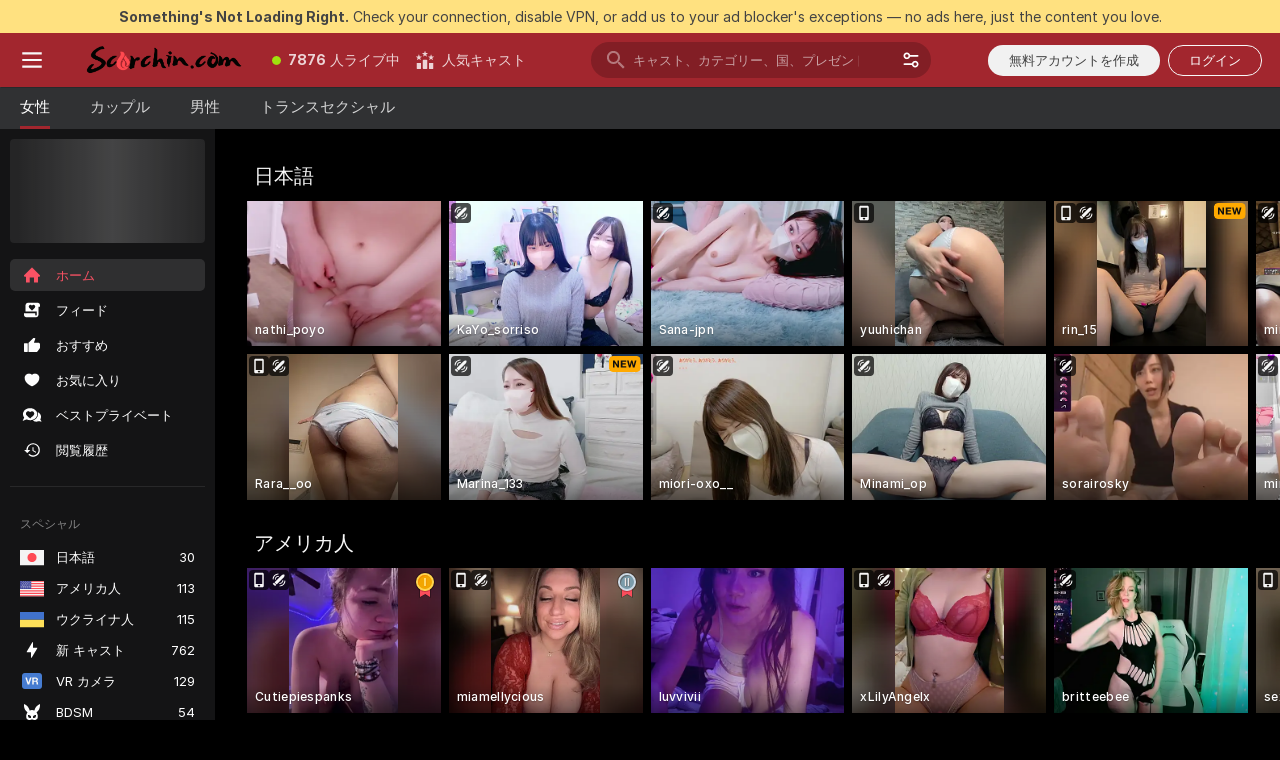

--- FILE ---
content_type: application/javascript; charset=utf-8
request_url: https://assets.striiiipst.com/assets/translations_ja.f57db25248d824.js
body_size: 205285
content:
var I18n;!function(){"use strict";var e={};e.d=function(t,a){for(var r in a)e.o(a,r)&&!e.o(t,r)&&Object.defineProperty(t,r,{enumerable:!0,get:a[r]})},e.o=function(e,t){return Object.prototype.hasOwnProperty.call(e,t)},e.r=function(e){"undefined"!=typeof Symbol&&Symbol.toStringTag&&Object.defineProperty(e,Symbol.toStringTag,{value:"Module"}),Object.defineProperty(e,"__esModule",{value:!0})};var t={};e.r(t),e.d(t,{getMessage:function(){return k},pluralPosition:function(){return p},trans:function(){return x},convertNumber:function(){return b},DateLocalesSet:function(){return v},createTagReplacer:function(){return M},hasTranslation:function(){return I},setTranslations:function(){return E}});var a={lessThanXSeconds:{one:"1秒未満",other:"{{count}}秒未満",oneWithSuffix:"約1秒",otherWithSuffix:"約{{count}}秒"},xSeconds:{one:"1秒",other:"{{count}}秒"},halfAMinute:"30秒",lessThanXMinutes:{one:"1分未満",other:"{{count}}分未満",oneWithSuffix:"約1分",otherWithSuffix:"約{{count}}分"},xMinutes:{one:"1分",other:"{{count}}分"},aboutXHours:{one:"約1時間",other:"約{{count}}時間"},xHours:{one:"1時間",other:"{{count}}時間"},xDays:{one:"1日",other:"{{count}}日"},aboutXWeeks:{one:"約1週間",other:"約{{count}}週間"},xWeeks:{one:"1週間",other:"{{count}}週間"},aboutXMonths:{one:"約1か月",other:"約{{count}}か月"},xMonths:{one:"1か月",other:"{{count}}か月"},aboutXYears:{one:"約1年",other:"約{{count}}年"},xYears:{one:"1年",other:"{{count}}年"},overXYears:{one:"1年以上",other:"{{count}}年以上"},almostXYears:{one:"1年近く",other:"{{count}}年近く"}};function r(e){return function(){var t=arguments.length>0&&void 0!==arguments[0]?arguments[0]:{},a=t.width?String(t.width):e.defaultWidth;return e.formats[a]||e.formats[e.defaultWidth]}}var n={date:r({formats:{full:"y年M月d日EEEE",long:"y年M月d日",medium:"y/MM/dd",short:"y/MM/dd"},defaultWidth:"full"}),time:r({formats:{full:"H時mm分ss秒 zzzz",long:"H:mm:ss z",medium:"H:mm:ss",short:"H:mm"},defaultWidth:"full"}),dateTime:r({formats:{full:"{{date}} {{time}}",long:"{{date}} {{time}}",medium:"{{date}} {{time}}",short:"{{date}} {{time}}"},defaultWidth:"full"})},i={lastWeek:"先週のeeeeのp",yesterday:"昨日のp",today:"今日のp",tomorrow:"明日のp",nextWeek:"翌週のeeeeのp",other:"P"};function u(e){return function(t,a){var r;if("formatting"===(null!=a&&a.context?String(a.context):"standalone")&&e.formattingValues){var n=e.defaultFormattingWidth||e.defaultWidth,i=null!=a&&a.width?String(a.width):n;r=e.formattingValues[i]||e.formattingValues[n]}else{var u=e.defaultWidth,o=null!=a&&a.width?String(a.width):e.defaultWidth;r=e.values[o]||e.values[u]}return r[e.argumentCallback?e.argumentCallback(t):t]}}var o={ordinalNumber:function(e,t){var a=Number(e);switch(String(null==t?void 0:t.unit)){case"year":return"".concat(a,"年");case"quarter":return"第".concat(a,"四半期");case"month":return"".concat(a,"月");case"week":return"第".concat(a,"週");case"date":return"".concat(a,"日");case"hour":return"".concat(a,"時");case"minute":return"".concat(a,"分");case"second":return"".concat(a,"秒");default:return"".concat(a)}},era:u({values:{narrow:["BC","AC"],abbreviated:["紀元前","西暦"],wide:["紀元前","西暦"]},defaultWidth:"wide"}),quarter:u({values:{narrow:["1","2","3","4"],abbreviated:["Q1","Q2","Q3","Q4"],wide:["第1四半期","第2四半期","第3四半期","第4四半期"]},defaultWidth:"wide",argumentCallback:function(e){return Number(e)-1}}),month:u({values:{narrow:["1","2","3","4","5","6","7","8","9","10","11","12"],abbreviated:["1月","2月","3月","4月","5月","6月","7月","8月","9月","10月","11月","12月"],wide:["1月","2月","3月","4月","5月","6月","7月","8月","9月","10月","11月","12月"]},defaultWidth:"wide"}),day:u({values:{narrow:["日","月","火","水","木","金","土"],short:["日","月","火","水","木","金","土"],abbreviated:["日","月","火","水","木","金","土"],wide:["日曜日","月曜日","火曜日","水曜日","木曜日","金曜日","土曜日"]},defaultWidth:"wide"}),dayPeriod:u({values:{narrow:{am:"午前",pm:"午後",midnight:"深夜",noon:"正午",morning:"朝",afternoon:"午後",evening:"夜",night:"深夜"},abbreviated:{am:"午前",pm:"午後",midnight:"深夜",noon:"正午",morning:"朝",afternoon:"午後",evening:"夜",night:"深夜"},wide:{am:"午前",pm:"午後",midnight:"深夜",noon:"正午",morning:"朝",afternoon:"午後",evening:"夜",night:"深夜"}},defaultWidth:"wide",formattingValues:{narrow:{am:"午前",pm:"午後",midnight:"深夜",noon:"正午",morning:"朝",afternoon:"午後",evening:"夜",night:"深夜"},abbreviated:{am:"午前",pm:"午後",midnight:"深夜",noon:"正午",morning:"朝",afternoon:"午後",evening:"夜",night:"深夜"},wide:{am:"午前",pm:"午後",midnight:"深夜",noon:"正午",morning:"朝",afternoon:"午後",evening:"夜",night:"深夜"}},defaultFormattingWidth:"wide"})};function c(e){return function(t){var a,r=arguments.length>1&&void 0!==arguments[1]?arguments[1]:{},n=r.width,i=n&&e.matchPatterns[n]||e.matchPatterns[e.defaultMatchWidth],u=t.match(i);if(!u)return null;var o=u[0],c=n&&e.parsePatterns[n]||e.parsePatterns[e.defaultParseWidth],s=Array.isArray(c)?function(e,t){for(var a=0;a<e.length;a++)if(t(e[a]))return a}(c,function(e){return e.test(o)}):function(e,t){for(var a in e)if(e.hasOwnProperty(a)&&t(e[a]))return a}(c,function(e){return e.test(o)});return a=e.valueCallback?e.valueCallback(s):s,{value:a=r.valueCallback?r.valueCallback(a):a,rest:t.slice(o.length)}}}var s,l,f,d,h={ordinalNumber:(s={matchPattern:/^第?\d+(年|四半期|月|週|日|時|分|秒)?/i,parsePattern:/\d+/i,valueCallback:function(e){return parseInt(e,10)}},function(e){var t=arguments.length>1&&void 0!==arguments[1]?arguments[1]:{},a=e.match(s.matchPattern);if(!a)return null;var r=a[0],n=e.match(s.parsePattern);if(!n)return null;var i=s.valueCallback?s.valueCallback(n[0]):n[0];return{value:i=t.valueCallback?t.valueCallback(i):i,rest:e.slice(r.length)}}),era:c({matchPatterns:{narrow:/^(B\.?C\.?|A\.?D\.?)/i,abbreviated:/^(紀元[前後]|西暦)/i,wide:/^(紀元[前後]|西暦)/i},defaultMatchWidth:"wide",parsePatterns:{narrow:[/^B/i,/^A/i],any:[/^(紀元前)/i,/^(西暦|紀元後)/i]},defaultParseWidth:"any"}),quarter:c({matchPatterns:{narrow:/^[1234]/i,abbreviated:/^Q[1234]/i,wide:/^第[1234一二三四１２３４]四半期/i},defaultMatchWidth:"wide",parsePatterns:{any:[/(1|一|１)/i,/(2|二|２)/i,/(3|三|３)/i,/(4|四|４)/i]},defaultParseWidth:"any",valueCallback:function(e){return e+1}}),month:c({matchPatterns:{narrow:/^([123456789]|1[012])/,abbreviated:/^([123456789]|1[012])月/i,wide:/^([123456789]|1[012])月/i},defaultMatchWidth:"wide",parsePatterns:{any:[/^1\D/,/^2/,/^3/,/^4/,/^5/,/^6/,/^7/,/^8/,/^9/,/^10/,/^11/,/^12/]},defaultParseWidth:"any"}),day:c({matchPatterns:{narrow:/^[日月火水木金土]/,short:/^[日月火水木金土]/,abbreviated:/^[日月火水木金土]/,wide:/^[日月火水木金土]曜日/},defaultMatchWidth:"wide",parsePatterns:{any:[/^日/,/^月/,/^火/,/^水/,/^木/,/^金/,/^土/]},defaultParseWidth:"any"}),dayPeriod:c({matchPatterns:{any:/^(AM|PM|午前|午後|正午|深夜|真夜中|夜|朝)/i},defaultMatchWidth:"any",parsePatterns:{any:{am:/^(A|午前)/i,pm:/^(P|午後)/i,midnight:/^深夜|真夜中/i,noon:/^正午/i,morning:/^朝/i,afternoon:/^午後/i,evening:/^夜/i,night:/^深夜/i}},defaultParseWidth:"any"})},m=/{(#|\/)([a-zA-Z]+)(\/)?}/g,g="default",v={ja:{code:"ja",formatDistance:function(e,t,r){r=r||{};var n,i=a[e];return(n="string"==typeof i?i:1===t?r.addSuffix&&i.oneWithSuffix?i.oneWithSuffix:i.one:r.addSuffix&&i.otherWithSuffix?i.otherWithSuffix.replace("{{count}}",String(t)):i.other.replace("{{count}}",String(t)),r.addSuffix)?r.comparison&&r.comparison>0?n+"後":n+"前":n},formatLong:n,formatRelative:function(e,t,a,r){return i[e]},localize:o,match:h,options:{weekStartsOn:0,firstWeekContainsDate:1}}},b=function(e){return"-Inf"===e?Number.NEGATIVE_INFINITY:"+Inf"===e||"Inf"===e?Number.POSITIVE_INFINITY:parseInt(e,10)},p=function(e,t){var a=t;switch("pt_BR"===t?a="xbr":t.length>3&&t.indexOf("_")>-1&&(a=t.split("_")[0]),a){case"bo":case"dz":case"id":case"ja":case"jv":case"ka":case"km":case"kn":case"ko":case"ms":case"th":case"tr":case"vi":case"zh":default:return 0;case"af":case"az":case"bn":case"bg":case"ca":case"da":case"de":case"el":case"en":case"eo":case"es":case"et":case"eu":case"fa":case"fi":case"fo":case"fur":case"fy":case"gl":case"gu":case"ha":case"he":case"hu":case"is":case"it":case"ku":case"lb":case"ml":case"mn":case"mr":case"nah":case"nb":case"ne":case"nl":case"nn":case"no":case"om":case"or":case"pa":case"pap":case"ps":case"pt":case"so":case"sq":case"sv":case"sw":case"ta":case"te":case"tk":case"ur":case"zu":return 1===e?0:1;case"am":case"bh":case"fil":case"fr":case"gun":case"hi":case"hy":case"ln":case"mg":case"nso":case"xbr":case"ti":case"wa":return 0===e||1===e?0:1;case"be":case"bs":case"hr":case"ru":case"sr":case"uk":if(e%10==1&&e%100!=11)return 0;if(e%10>=2&&e%10<=4&&(e%100<10||e%100>=20))return 1;return 2;case"cs":case"sk":if(1===e)return 0;if(e>=2&&e<=4)return 1;return 2;case"ga":if(1===e)return 0;if(2===e)return 1;return 2;case"lt":if(e%10==1&&e%100!=11)return 0;if(e%10>=2&&(e%100<10||e%100>=20))return 1;return 2;case"sl":if(e%100==1)return 0;if(e%100==2)return 1;if(e%100==3||e%100==4)return 2;return 3;case"mk":return e%10==1?0:1;case"mt":if(1===e)return 0;if(0===e||e%100>1&&e%100<11)return 1;if(e%100>10&&e%100<20)return 2;return 3;case"lv":if(0===e)return 0;if(e%10==1&&e%100!=11)return 1;return 2;case"pl":if(1===e)return 0;if(e%10>=2&&e%10<=4&&(e%100<12||e%100>14))return 1;return 2;case"cy":if(1===e)return 0;if(2===e)return 1;if(8===e||11===e)return 2;return 3;case"ro":if(1===e)return 0;if(0===e||e%100>0&&e%100<20)return 1;return 2;case"ar":if(0===e)return 0;if(1===e)return 1;if(2===e)return 2;if(e>=3&&e<=10)return 3;if(e>=11&&e<=99)return 4;return 5}},S={ja:{aboutMe:'私について',accountDisabledPage:{readBroadcastingRules:'配信のルールを読む',readCommunityGuidelines:'コミュニティガイドラインを確認',blocked:{description:'この決定の詳細に関しては、お送りしたメールをご確認ください。',title:'アカウントはブロックされています',permanentTitle:'アカウントは無期限停止になりました',titleUntil:'アカウントは%date%まで{#br/} ブロックされます',titleUntilV2:'アカウントは %date% まで利用停止 {#br/} になっています',warning:'これ以上当サイトのルールに違反すると、アカウントが永久にブロックされる可能性があります。',blockReason:{reason:'理由',minor:'未成年者がカメラに写った、または未成年者について不適切な言及をした。',bestiality:'獣姦が行われた。',acceptPaymentsOutsidePlatform:'当サイトのプラットフォーム外で支払いを受けた。',confirmedPreRec:'ライブ配信ではなく事前に撮影された動画を使用した。',broadcastUnregisteredPerson:'未登録の人物が配信を行った。',broadcastWithUnregisteredPerson:'未登録の人物と一緒に配信を行った。',bodilyFluids:'当サイトで禁止されている体液を使用した。',useDrugs:'薬物の疑いがあるものが使用された。',broadcastWhileSleep:'配信者が配信中に眠った。',advertisingOtherPlatforms:'他のプラットフォームで宣伝を行った。',rudeBehavior:'視聴者および/または他のキャストに対して失礼な態度をとった。',awayFromCamera:'オフライン状態にすることなく2分以上カメラに写らなかった。',custom:'当サイトのプラットフォームのルールに違反した。',noAccountHolder:'配信中にアカウント所有者の立ち合いがありませんでした。'},blockReasonV2:{reason:'理由',custom:'プラットフォームの規約違反を検出しました。',studio:{problemRulesStudioModel:'あなたのスタジオに所属するキャストによる深刻なルール違反。',spam:'スパム行為。',spammer:'スパム行為。',fraudulent:'詐欺行為。',compromised:'不審な行動。',fakeDocuments:'いずれかのアカウントに関する不正な書類の提出。'},model:{admittingMinor:'プラットフォームの年齢制限違反。',broadcastUnregisteredPerson:'未登録者による配信。ショーに出演する人物は必ずアカウントに登録してください。',broadcastWithUnregisteredPerson:'未登録者の写り込み。ショーに出演する人物は必ずアカウントに登録してください。',acceptPaymentsOutsidePlatform:'コイン以外での支払いの受け取り。',advertisingOtherPlatforms:'他ウェブサイトやプラットフォームの宣伝行為。',depictionUnregisteredPersons:'未登録者が検出されました。登録者以外は配信に出演しないでください。',offeringShowsOffPlatform:'プラットフォーム外でのチャットの申し出。',fakeDocuments:'不正な書類の提出。',bodilyFluids:'禁止された体液を配信内で検出（糞尿、血、または吐瀉物）。',confirmedPreRec:'ライブ配信と偽って事前に録画された動画を配信。',minor:'未成年の安全を脅かす行為。',sexualDiscussionMinors:'未成年を対象とした性的な言及。',discussingOfferingProhibitedTopics:'禁止されているショーやテーマについての言及または助長。',broadcastWhileSleep:'配信内で意識不明者を検出。',advertisingYourselfOtherRooms:'他キャストのチャットルームにおける自己宣伝行為。',arrangingRealLifeMeetings:'直接会う段取りをつける行為。',askingCoverPersonalExpenses:'視聴者への個人的な費用の負担の依頼。',bestiality:'配信内での動物との不適切な行為の検出。',broadcastingPrivateShowsPlatforms:'他プラットフォームでのプライベートチャットの配信。',deliberatePlannedScam:'意図的または計画的な詐欺行為。',depictionAnimalDuringBroadcast:'裸または性的行為中に動物を映す行為。',useDrugs:'配信中に違法な薬物を映す行為。',depictionRealFirearms:'配信中に本物の銃器を映す行為。',depictionViolence:'配信中の暴力行為。',fakeInteractiveToy:'配信内での偽のインタラクティブ バイブの検出。',humanExploitation:'人的搾取に該当すると考えられる行為。',notHonouringAgreements:'チップで依頼された行為を行わない。',recordingWithoutPermissionC2C:'限定プライベートチャット中に許可なくユーザーを録画または録音。',uploadingViolatingContent:'ルールに違反しているコンテンツを繰り返しアップロード。',requestingPII:'ユーザーの個人情報を要求する行為。',rudeBehavior:'失礼な言動。',simultaneousBroadcast:'複数アカウントにおいて同一のショーを同時に配信する行為。',spam:'スパム行為。',spammer:'スパム行為。',apparelOtherPlatforms:'他プラットフォームのロゴが入った衣服の着用。',fraudulent:'詐欺行為。',compromised:'不審な行動。',noMainPerson:'配信中のアカウント所有者の不在。',riskyBehavior:'危険行為の検出。'},user:{admittingMinor:'プラットフォームを安全に保つための年齢制限に違反。',spam:'スパム行為。',spammer:'スパム行為。',rudeBehavior:'失礼な言動。',hatefulSpeech:'ヘイトスピーチ。',minor:'未成年の安全を脅かす行為。',discussingRequestingProhibitedTopics:'禁止されている話題に関する議論、または禁止されているショーの要求。',fakeTipping:'プレゼントを送るふりをした。',askingShowsOutsidePlatform:'プラットフォーム外でのショーの依頼。',inappropriateUsername:'不適切なユーザー名。',paymentsOutsidePlatform:'プラットフォーム外での支払いの申し出。',threatsCoercion:'脅迫または強要。',employeeImpersonation:'プラットフォームの管理者/従業員へのなりすまし。',advertisingModels:'メッセージ内またはキャストのルームで別のキャストの宣伝。',advertisingStudio:'スタジオの宣伝。',arrangingRealLifeMeetings:'直接会う段取りをつける行為。',bestialityImagery:'動物との不適切な行為に関するコンテンツのシェアまたはアップロード。',exposingPII:'第三者の個人情報の流出。',mirroringWebsite:'当プラットフォームの模倣。',promotionSelfHarm:'自称行為の助長。',unauthorisedDistributionModelsContent:'キャストのコンテンツの無断配布。',unauthorisedUseAccount:'アカウントの不正利用。',fraudulent:'詐欺行為。',compromised:'不審な行動。',fraudster:'不審な行動。',drugsPromotion:'違法薬物の助長。'}}},contactSupport:'サポートへ問い合わせ',restoreButton:'アカウントを復元',restore:{description:'アクセスを復旧するには、%email% 宛に送信されたメールをご確認下さい。',title:'復元リンクが送信されました'},deleted:{description:'お客様のアカウントは停止されています。詳しくは %siteName% サポートまでご連絡下さい。',restore:'準備ができましたら、下のボタンをクリックしてアクセスを復旧して下さい。',title:'アカウントが停止されました'},disagree:'不服がある場合は、決定ID %puid% と共に {#link}申し立てを提出{/link}してください'},actionList:{interactiveToy:{headers:{duration:'期間',power:'バイブレーション',tokens:'コイン'},connectUserToy:'バイブをお持ちですか？{#accent} ペアリングしましょう{/accent}。',pairedLovenseToy:'Lovenseのペアリングが完了しました。プレゼントを送ってバイブを楽しもう！',pairedHandyToy:'The Handyおもちゃのペアリングが完了しました。プレゼントを送って楽しもう！',pairedAllToys:'おもちゃのペアリングが完了しました。プレゼントを送ってバイブを楽しもう！',hint:'インタラクティブバイブはあなたのプレゼントに自動的に反応します。',hint2:'バイブレーションを有効化するには特定の金額のプレゼントをしましょう。',hintKiiroo:'振動させるにはプレゼントをする必要があります。',kiiroo:{title:'{#cut} バイブ{/cut} Kiiroo',titleNew:'インタラクティブバイブKiiroo'},levels:{power:{default:'インタラクティブ バイブ',high:'高',low:'低',medium:'中',ultraHigh:'超高'},sec:'秒',secShort:'秒',min:'分',minShort:'分'},special:{random:'ランダムレベル',randomTime:'ランダム時間',wave:'ウェーブ',pulse:'パルス',earthquake:'アースクエイク',fireworks:'ファイアワーク',giveControl:'おもちゃの完全なコントロール',unknown:'大人の おもちゃ'},lovense:{actileLabel:'アクティブ',title:'Lovense',titleAB:{B:'大人の おもちゃ'},controlBusy:'現在誰かがコントロールしています'}},tipMenu:{headers:{activity:'アクティビティ',price:'コイン'},profileTitle:'%username% さんのプレゼントメニュー',title:'プレゼントメニュー',titleNew:'プレゼントメニュー',discountsPanel:'すべてのプレゼントメニューが {#em}%discount% オフ{/em}：',upDiscountsPanel:'すべてのプレゼントメニューが最大で {#em}%discount% オフ{/em}：',discountTooltip:'{#tier/} としてのファンクラブ割引',translation:{translate:'プレゼントメニューを %language% に{#translate}翻訳{/translate}',translating:'翻訳中...',translated:'プレゼントメニューを元の言語で{#translate}表示{/translate}',error:'プレゼントメニューを翻訳できませんでした。{#translate}もう一度試す{/translate}'},enjoyInPrivate:'プライベートで楽しむ'},privateActivities:{title:'プライベートアクティビティ'},topic:{title:'トピック'},private:{title:'プライベートメニュー',titleNew:'プライベートメニュー',hint:'あなたが見たいものは何ですか？',caption:'メニューに無いものが見たいですか？このキャストが提供してくれるかどうか気軽に尋ねてみましょう。',request:'リクエスト',upgrade:'アップグレードする',requestForFree:'無料をリクエスト'},pluginsMenu:{title:'ゲーム',titleNew:'ゲーム&お楽しみ',titleExtra:'エクストラ',info:{model:'ゲームと他のアプリはファンとのやり取りを更に楽しくする上で役立ちます。好きなものを選んでどんな展開になるか試してみましょう。',user:'キャストとのやり取りをもっと楽しいものにしましょう！このリストからアプリを選択してどんな展開になるか試してみましょう。'},goLiveFirst:'このゲームを有効化するには、まずライブ状態になってから、これをクリックしてください'},sexToy:{title:'大人の おもちゃ'},title:'交流リスト',titleSendTip:'プレゼントを送る',titleSendPrivateTip:'プライベートプレゼントを送る',titleSendPrivateTipWithComment:'プレゼントを添えてメッセージを送信'},addToFavoriteLimit:{button:'無料アカウントを作成',description:'お気に入りキャストの保存、登録を続けるには今すぐ無料アカウントを作成して下さい',title:'お気に入りキャスト登録上限%limit%名に達しました!'},addToSubscriptionLimit:{button:'無料アカウント作成',description:'%limit%人以上のキャストをフォローしたり、通知を受け取ったりするには無料アカウントを作成して下さい。',title:'通知数の上限に達しました!'},addToSubscriptionModal:{button:'キャストのチャンネル登録する',description:'キャストのチャンネル登録をして{#strong}%username%{/strong} さんがオンラインになったら通知を受け取りましょう。',title:'{#strong}%username%{/strong} さんと連絡を取り合いたいですか?'},admin:'管理者',albumsTitle:'アルバム',all:'全て',apps:{sendTokensModal:{ok:'OK',anonymouslyLabel:'匿名で'}},aria:{asacpLabel:'ASACPにアクセスする',pineappleSupport:'Pineapple Supportにアクセスする',logoLabel:'メインページへ',rtaLabel:'RTALabelにアクセスする',controls:{toggleMenu:'メニューを切り替え',showMenu:'メニューを表示',sendMessage:'送信',showSmiles:'笑顔を表示',closeTooltip:'ツールチップを閉じる',uploadFile:'ファイルをアップロード',removeFile:'ファイルの削除',close:'閉じる',back:'戻る'},links:{model:'キャスト',userProfile:'ユーザープロフィール'}},bans:{ban:'ユーザーをブロックする',banned:{ban24h:'24時間ブロック',ban:'ブロック中',banForever:'永久ブロック',mute:'ミュート済み'},tabs:{ban24h:'24時間ブロック',ban:'30日ブロック',banForever:'永久ブロック',mute:'ミュート済み'},messengerReasonDescription:{ban24h:{offensiveBehavior:'このキャストは、侮辱的な振る舞いを理由に、あなたを24時間ブロックしました。',offensiveUsername:'このキャストは、侮辱的なユーザー名を理由に、あなたを24時間ブロックしました。',forbiddenShow:'このキャストは、禁止されているショーを要求したことを理由に、あなたを24時間ブロックしました。',spamming:'このキャストは、スパム行為を理由に、あなたを24時間ブロックしました。',promoting:'このキャストは、他のキャストを宣伝したことを理由に、あなたを24時間ブロックしました。',underage:'このキャストは、あなたを24時間ブロックしました。',stalking:'このキャストは、ストーキングを理由に、あなたを24時間ブロックしました。',suspicious:'このキャストは、疑わしい行動を理由に、あなたを24時間ブロックしました。',other:'このキャストは、あなたを24時間ブロックしました。'},ban:{offensiveBehavior:'このキャストは、侮辱的な振る舞いを理由に、あなたを30日ブロックしました。',offensiveUsername:'このキャストは、侮辱的なユーザー名を理由に、あなたを30日ブロックしました。',forbiddenShow:'このキャストは、禁止されているショーを要求したことを理由に、あなたを30日ブロックしました。',spamming:'このキャストは、スパム行為を理由に、あなたを30日ブロックしました。',promoting:'このキャストは、他のキャストを宣伝したことを理由に、あなたを30日ブロックしました。',underage:'このキャストは、あなたを30日ブロックしました。',stalking:'このキャストは、ストーキングを理由に、あなたを30日ブロックしました。',suspicious:'このキャストは、疑わしい行動を理由に、あなたを30日ブロックしました。',other:'このキャストは、あなたを30日ブロックしました。'},noPeriod:{offensiveBehavior:'このキャストは、侮辱的な振る舞いを理由に、あなたをブロックしました。',offensiveUsername:'このキャストは、侮辱的なユーザー名を理由に、あなたをブロックしました。',forbiddenShow:'このキャストは、禁止されているショーを要求したことを理由に、あなたをブロックしました。',spamming:'このキャストは、スパム行為を理由に、あなたをブロックしました。',promoting:'このキャストは、他のキャストを宣伝したことを理由に、あなたをブロックしました。',underage:'このキャストは、あなたをブロックしました。',stalking:'このキャストは、ストーキングを理由に、あなたをブロックしました。',suspicious:'このキャストは、疑わしい行動を理由に、あなたをブロックしました。',other:'このキャストは、あなたをブロックしました。'}},profilePeriods:{ban24h:'あなたを24時間ブロックしました',ban:'あなたを30日ブロックしました',banForever:'あなたをブロックしました'},profileReasonDescription:{offensiveBehavior:'あなたの行動は、このキャストにとって、{#highlight}侮辱的{/highlight}だったようです。',offensiveUsername:'あなたのユーザー名は、このキャストにとって、{#highlight}侮辱的{/highlight}だったようです。',forbiddenShow:'キャストは、あなたが{#highlight}禁止されているショーを要求した{/highlight}と思いました。',spamming:'あなたの行動は、このキャストにとって、{#highlight}スパム行為{/highlight}のように思えたようです。',promoting:'このキャストにとっては、あなたが{#highlight}他のキャストを宣伝した{/highlight}ように見えたようです。',stalking:'あなたの行動は、このキャストにとって、{#highlight}ストーキング{/highlight}のように思えたようです。',suspicious:'あなたの行動は、このキャストにとって、{#highlight}疑わしい行動{/highlight}だったようです。',pretendingToTip:'あなたのプレゼントは、このキャストにとって、{#highlight}誠実さに欠けていた{/highlight}ようです。',suspiciousTips:'あなたのプレゼントは、このキャストにとって、{#highlight}疑わしいプレゼント{/highlight}だったようです。',offeringToPayOutsidePlatform:'{#highlight}プラットフォーム外での支払い{/highlight}を申し出た。',pretendingToBeAdmin:'{#highlight}管理者を装った{/highlight}。',common:'当サイトのコミュニティでは、フレンドリーかつ敬意を持って振舞ってください。 '},bannedBy:'%username%さんからブロックされました',bannedUsers:'ブロックおよびミュートされたユーザー',selectOptions:{ban24h:'24時間ブロック',ban:'30日間ブロックする',banForever:'永久にブロックする'},buttons:{ban:'ブロック',mute:'ミュート',banAndReport:'ブロック&報告'},confirmation:{anonymousBan:'ブロックはいつでも解除できます。',mute:'この会員は今から24時間チャットをする事ができなくなります。',muteAllAccounts:'今後24時間は、このルームでのチャットができなくなります。',muteOption1:'%username% さんのみをミュートにする',muteOption2:'%username% さんと、{#accent}その人が所有する、またはその人が作成した可能性のある他のアカウント{/accent}もミュートにする',banOption1:'%username% さんのみをブロックする',banOption2:'%username% さんと{#accent}同じユーザーが所有する、または作成した可能性のある他のアカウント{/accent}もブロックする'},mute:'ユーザーをミュート',title:{ban:'%username%を{#br/} ブロック&報告する理由：',banWithoutReport:'次の理由で%username%をブロック：',anonymousBanWithoutReport:'ブロック期間：',mute:'%username%さんをミュートにしますか?'},unban:'会員のブロック解除',unmute:'ユーザーのミュートを解除'},bodyType:'体型',broadcast:{streamIssuesReport:{reasons:{everythingIsOk:'すべて問題ない',cantStartStream:'配信を開始できない',streamStopsForNoReason:'理由もなく配信が停止する',badVideoQualityAndFreezes:'動画の画質が悪くランダムにフリーズする',externalSoftwareConnectionSettingsIssue:'外部ソフトウェアの接続の問題',viewersCantSeeMe:'自分の映像が視聴者に映らない',viewersCantHearMe:'視聴者に私の声が聞こえていない',audioAndVideoOutOfSync:'音声と動画がズレている'},successTitleText:'ありがとうございます。確認させていただきます！',reportIssueButton:'配信の問題を報告',modalTitle:'配信についてお聞かせください',textareaPlaceholder:'修正点や改善点などあればお書きください...',modalDisclaimer:'このフォームではフィードバックや提案のみを受け付けています。{#br/}問題に関しては、サポートまでお問い合わせください。'},broadcastFeedback:{button:'モバイルストリームについてのご意見',title:'モバイルストリームを改善しました',description:'使い心地を教えてください! メニューの (⋮) マークをタップしてご意見をお寄せください。 '},activities:{doBukkake:'ぶっかけ',doChastity:'貞操',doCumPlay:'精液プレイ',doFootjob:'足コキ',doFoursome:'4P',doGloryHole:'グローリーホール',doPrecum:'我慢汁',doRubbing:'擦る',doThreesome:'3P',do69Position:'69 ポジション',doAnal:'アナル',doAnalBeads:'アナルビーズ',doAnalPlug:'アナルプラグ',doAnalToys:'アナル用おもちゃ',doBlowjob:'フェラ',doBondage:'ボンデージ',doCooking:'クッキング',doCosplay:'コスプレ',doCreamPie:'中出し',doDance:'ダンス',doEroticDance:'エッチなダンス',doDeepThroat:'ディープスロート',doDildo:'ディルド',doDildoOrVibrator:'ディルドまたはバイブ',doDoggyStyle:'バックスタイル',doDomination:'ドミネーション',doFingering:'手マン',doFisting:'フィストファック',doFootFetish:'足フェチ',doGag:'さるぐつわ',doGagging:'猿ぐつわ',doGangbang:'輪姦',doSph:'SPH(短小恥辱)',doCei:'CEI(精飲指導)',doFlexing:'見せびらかし',doMassage:'マッサージ',doPump:'ポンプ',doHardcore:'ハードコア',doMasturbation:'オナニー',doNippleToys:'乳首用おもちゃ',doNonNude:'ノンアダルト',doOffice:'会社',doOhmibod:'リモコンバイブ',doOil:'ローションプレイ',doOilShow:'オイルショー',doPenisRing:'コックリング',doPlayGames:'ゲームで遊ぶ',doPublicPlace:'野外',doRolePlay:'ロールプレイ',doSexToys:'大人のおもちゃ',doShower:'シャワー',doSmoking:'喫煙',doSquirt:'潮吹き',doStriptease:'ストリップ',doTalk:'下ネタ話',doTittyFuck:'パイズリ',doTopless:'トップレス',doTwerk:'トゥワーク',doVaping:'電子たばこ',doYoga:'ヨガ',doAhegao:'アヘ顔',doCamelToe:'割れ目',doFlashing:'露出',doUpskirt:'スカートたくし上げ',doSpanking:'スパンキング',doDoublePenetration:'ダブル挿入',doRimming:'アナル舐め',doAssToMouth:'アス・トュー・マウス',doCowgirl:'騎乗位',doCumshot:'ブッカケ',doFacesitting:'顔面騎乗位',doFacial:'顔射',doHandjob:'手コキ',doKissing:'キス',doPussyLicking:'クンニ',doStrapon:'ペニバン',doEjaculation:'射精',doSelfsucking:'セルフフェラ',doSwallow:'精飲',doOrgasm:'オーガズム',doGape:'ゲイプ',doHumiliation:'羞恥',doPegging:'ペニバン',doJerkOffInstruction:'オナニー指導',doCockRating:'ペニス評価',doCorset:'コルセット',doLatex:'ラテックス',doLeather:'レザー',doNylon:'ナイロン',doHeels:'ヒール',doCuckold:'寝取られ系',doMistress:'女主人',doOutdoor:'野外',doSwingers:'スワッピング'},alreadyBroadcasting:'既に他の画面から配信中です',alreadyBroadcastingExternalPaused:'ストーミングが一時停止しています。{#br/}準備ができたら公開チャットを再開しましょう。',externalBroadcastPausedFor:'OBSのストリーミングが停止しました',externalBroadcastPausedTips:{fps:{'1':'OBSで「設定」→「動画」という順番にアクセスしてください','2':'「整数のFPS値」を選択し→{#em}25{/em}または{#em}30{/em}に設定してください',title:'FPSに問題があります。',tooltip:'まだ問題が発生しますか？インターネットの接続状況をご確認ください。また、「OBSスタジオ」のソフトウェアを使用することもお勧めします。'},resolution:{'1':'OBSで「設定」→「動画」という順番にアクセスしてください','2':'「出力(スケール)解像度」を{#em}1920x1080以下{/em}に設定してください',title:'解像度がサポートされていません'},bitrate:{'1':'OBSで「設定」→「出力」という順番にアクセスしてください','2':'「動画のビットレート」を{#em}6,000 Kbps未満{/em}に設定してください','3':'それでも問題が解決しない場合は、インターネットの接続状況をご確認ください',title:'動画のビットレートに問題があります。'},audioBitrate:{'1':'OBSで「設定」→「出力」という順番にアクセスしてください','2':'「音声のビットレート」を{#em}128{/em}に設定してください','3':'それでも問題が解決しない場合は、インターネットの接続状況をご確認ください',title:'音声のビットレートに問題があります。'},keyframe:{'1':'OBSで「設定」→「出力」という順番にアクセスしてください','2':'上部の「出力モード」で「高度」を選択してください','3':'「キーフレームのインターバル」を{#em}2{/em}に設定してください',title:'キーフレームのインターバルに問題があります。'},bFrames:{'1':'OBSで「設定」→「出力」という順番にアクセスしてください','2':'「ストリーミング」のタブで下部にある「Bフレームを使用」にアクセスしてください','3':'「Bフレームを使用」のチェックボックスからチェックを外してください',title:'Bフレームがラグを引き起こしています。'},bFramesExtra:{'1':'OBSで「設定」→「出力」という順番にアクセスしてください','2':'上部の「出力モード」で「高度」を選択してください','3':'「ストリーミング」タブの中の「チューン」を選択→「ゼロレイテンシー」プリセットを選択',or:'又は：',p1:'「ストリーミングをストップ」を押す→変更を適用するために「ストリーミングをスタート」',p2:'問題が解決されませんか？「OBSスタジオ」ソフトウェアの使用をお勧めします'},flirtingQualityTooLow:{'1':'OBSで「設定」→「動画」という順番にアクセスしてください','2':'「出力(スケール)解像度」を{#br/}{#em}1280x720から1920x1080の間{/em}に設定してください',title:'ノンアダルトモードでは高解像度を選択してください：'}},externalBroadcastExtraVerification:{description:'配信を続けるには、これが本当にあなたであることを確認してください。',button:'本人確認をする'},externalBroadcastWarningTitle:'ストリーミングが適切に機能していません。{#span}直す方法は？{/span}',externalBroadcastLink:'配信の一般設定を見る',externalBroadcastTurnOffLink:'またはブラウザ配信に切り替えてください',externalBroadcastShowErrorsButton:'修正方法',broadcastNotAvailable:'現在iPhoneからの配信はご利用頂けません。この機能は今後ご利用頂ける予定です',privateModeText:{p2p:'あなたは%username%さんとの限定プライベート中です',p2pAudio:'%username% さんと音声Cam2Cam中です',p2pVoice:'%username%さんとCam2Voice 中です',private:'あなたは%username%さんとプライベートチャット中です',virtualPrivate:'のぞき見モード中です'},resumeBroadcasting:'公開チャットを再開',studioBlockedModal:{title:'お使いのスタジオはブロックされました',description:'ノン・スタジオモデルとしてパフォーマンスを行うことができます。以下より：',leaveStudio:'あなたのアカウントをスタジオから切り離してください。{#br/}または',leaveStudioWithTime:'あなたのアカウントをスタジオから切り離してください。これは{#accent}%time%{/accent}で行うことができます。{#br/}または',logOutToCreate:'ログアウトして新しいアカウントを作成',leaveButton:'スタジオからアカウントを切り離す'},leaveStudioNotification:{leaveSuccess:'成功！スタジオを離れノン・スタジオモデルとして放送できます。',leaveError:'残念ですが、今スタジオを離れることはできません。しばらくしてから再度お試しください。 '},leaveStudioConfirmModal:{title:'注記',description:'スタジオを離れるために、Eメールにアクセスできることをご確認ください',contactSupport:'または {#link}サポートに連絡{/link} してEメールを変更してください。',confirmDetaching:'確認しました'},extraVerificationModal:{initial:{title:'ストリーミングをしているのは本当にあなたですか？',description:'配信内の出演者全員を認識できません。{#accent}各参加者{/accent}の本人確認を行うため、自撮り写真を撮影してください：',scanQrCode:'スマートフォンでQRコードをスキャンしてください',or:'または',takePhoto:'このデバイスで写真を撮影してください{#br/}(ストリーミングが停止します)',takePhotoDevice:'この端末で自撮り写真を撮影\n(配信は停止されます)',button:'本人確認をするために写真を撮影してください',buttonTakePhoto:'自撮り撮影',anonymousDescription:'本人確認は匿名で安全に行われます'},takePhoto:{title:'自撮り撮影で認証',description:'こちらの画像に従ってください',listItem1:'{#accent}現在の{/accent}配信出演者全員が対象です',listItem2:'{#accent}服装や周囲の物{/accent}はそのままで',listItem3:'顔が{#accent}はっきり写る{/accent}ようにカメラを見てください',sendPhoto:'自撮りを送信',takeSelfie:'自撮りを撮影',retake:'もう一度撮影する'},success:{title:'ご協力ありがとうございます',description:'直ちに確認させていただきます。{#br/}それまでの間も配信を継続していただけます。',descriptionBlocked:'本人確認が完了した後、配信を継続できます。',gotIt:'わかりました'}},extraVerificationNotification:{title:'配信をするには本人確認をする必要があります。',verifyIdentity:'本人確認をする'},webRTCForceStopReasons:{connection:'インターネットの接続状況が良くないために配信が停止しました。{#br/}{#br/}接続状況を確認してから改めてお試しください。',performance:'携帯電話のパフォーマンスに問題があるために配信が停止しました。{#br/}{#br/}充電するかバックグラウンドで起動しているアプリを終了してください。',performance_and_connection:'インターネットの接続状況および携帯電話に何らかの問題があります。{#br/}{#br/}接続状況の確認と、充電、他のアプリの終了を行ってから改めてお試しください。',flirting_quality_too_low:'ノンアダルトモード中です－以下の解像度にしてください{#minQuality}720p | HD{/minQuality}または外部の配信ソフトウェア(OBS)に切り替えてください'}},broadcastRotateWarning:{descriptionModelOne:'モバイル機器での配信中の回転はサポートされいません。',descriptionModelTwo:'異なる向きで配信したい場合は、お望みの向きにして配信をもう一度始めてください。',title:'機器の方向を元に戻してください'},broadcastSettings:{hint:{showMore:'更に表示',showLess:'表示を減らす'},blocks:{kingOfRoom:{header:'このルームのキング',hint:'ユーザーがあなたのルームでキングの王冠を身に着けるために必要なプレゼントの量を設定してください。',selectLabels:{recommended:'おすすめ',numberLabel:'%amount% コインから',customAmount:'自分で枚数を決める'},selectDisabledMessage:'この設定はショーの間に変更する事は出来ません。',customAmountErrorMessage:'枚数を入力してください'},whoCanChat:{header:'チャットできる人物',hint:'チャットルームで話せるユーザーが増えれば、コインを買うする人数とあなたにコインを使ってくれる人数も増えます。'},goal:{title:'ゴール',announce:'チャット内で告知',announceTooltip:'チャットでゴールを発表できるのは1分間に1回だけです',header:'ゴール',multiGoalHint:'ゴールに到達すると次のゴールが1分後に自動的に発表されます。',addMore:'ゴールを追加',hint:'目標のコイン数を達成したら実行する特別な公開パフォーマンスを告知する事でチャットルーム内の視聴者にプレゼントをするように促しましょう。最大で5個までゴールを追加できます。',expandedHint:'例えば「潮吹きショーやアナル」など、公開チャットルーム内で実行すると特別なパフォーマンスが何のかをユーザーに伝えましょう。誰でもプレゼントで貢献できるように目標枚数を設定しましょう。目標が達成されればショーが始まります。',placeholder:{goal:'ゴールを入力してください...','goal-1':'1つ目のゴールを入力してください...','goal-2':'2つ目のゴールを入力してください...','goal-3':'3つ目のゴールを入力してください...','goal-4':'4つ目のゴールを入力してください...','goal-5':'5つ目のゴールを入力してください...',price:'コイン'},validation:{goal:'ゴールを追加してください',price:'価格を入力してください'}},partsBlurring:{title:'局部をぼかす',titlePublicOnly:'公開チャットでは局部をぼかす (Beta)',disablingImpossibilityTooltip:'公開ショーではぼかしをオフに設定できません。',publicShowLabel:'公開チャット',privateShowLabel:'独占プライベート＆プライベートチャットとのぞき見',ticketShowLabel:'チケットチャットとグループチャット',helpText:'オンにすると配信中は性器にぼかしが入ります。乳房にぼかしは入りません。',example:'例',headerNotification:{title:'ライブ配信中に局部をぼかします',buttonText:'見え方を確認',badgeText:'新規'},warningText:'ぼかし設定を変更するには、まず配信を停止してください',resolutionWarningText:'この機能に対応しているのは解像度720pか1080pのみです',modalOutsideText:'ユーザーに表示されるもの'},recordSettings:{header:'チャットの記録',publicRecord:{toggleTitle:'公開チャットの記録を許可',toggleDescription:'ユーザーがあなたの公開チャットを記録できる価格を設定してください。ユーザーの記録したデータはそれぞれのコレクションに保存されます。公開チャットを記録可能にする事によって、あなたは当サイトの{#link}利用規約{/link}に同意する事になります。',rateSelectLabel:'価格、コイン/分',rateOptionLabel:'%price% コイン',changeRateError:'あなたのショーを記録しているユーザーがいます。記録料金を変更できるのは誰も記録していないときだけです。',userRecordDescription:'プライベートチャットを開始すると、あなたの公開チャットの記録が全員で停止されます。'},disablePublicRecordModal:{header:'ユーザーの記録が停止する事になります。',description:'あなたのショーを記録しているユーザーがいます。この機能を無効化すると、ユーザーの記録が停止する事になります。それでも無効化しますか？',submit:'記録を無効化する'},privateRecord:{toggleTitle:'プライベートチャットの記録を許可',description:'あなたの視聴者は記録したチャットを自分のコレクションに保存する事が出来ます。また、あなたも記録をして、自分のプロフィールでコインと引き換えにその記録を提供する事が出来ます。',note:'限定プライベートとVRプライベートの記録はユーザーしか利用できません。'}},interactiveToys:{header:'インタラクティブ バイブ',kiiroo:{connected:'あなたのKiirooが%siteName%に接続されました',default:'Kiirooは接続されていません'},lovense:{connected:'あなたのLovenseが %siteName% に接続されました',default:'Lovenseは接続されていません',extension:'Lovenseはブラウザの拡張機能によって接続されています',lovenseConnectHelp:'接続に問題がありますか？問題の解決方法については、{#link}こちらのFAQ{/link}をご覧ください。'},status:{connected:'接続済み',extension:'拡張機能'},hint:'インタラクティブバイブはユーザーのプレゼントに反応します。強さと、動作時間、そして価格とバイブ設定で行いましょう。',expandedHint:'インタラクティブバイブはコインと楽しさが得られる優れた方法です。バイブレーションの強さや、動作時間、必要なコイン枚数を設定できます。ユーザーは、キャストのインタラクティブバイブの有無を確認して、バイブ作動のプレゼントをするメニューにアクセスできます。'},tipMenu:{header:'プレゼントメニュー',settings:{addMore:'アクティビティを追加',header:{activity:'アクティビティ',price:'価格、コイン',sortPrice:{lowToHigh:'低から高',highToLow:'高から低'}},placeholder:{activity:'アクティビティを入力してください',price:'コイン'},validation:{activity:'アクティビティを追加してください',maxLength:'最大5桁',price:'価格を入力してください'}},hint:'あなたのルームの視聴者たちがあなたにして欲しいアクティビティを選択します。様々な状況に応じた複数のプリセットを作成しておいて時間を節約しましょう。',expandedHint:'プレゼントメニューにある活動であなたのチャットを更にユニークでインタラクティブなものにしましょう。様々な活動と価格設定を試して、最も効果的なものを探しましょう。',presets:{preset1:'プリセット1',preset2:'プリセット2',preset3:'プリセット3',preset4:'プリセット4',preset5:'プリセット5',flirtingPreset:'いちゃいちゃモードの設定'},save:'保存&有効化',flirtingBanner:{title:'いちゃいちゃモードがオンになっています。プレゼントメニューの18禁アクティビティは禁止です'},discounts:{setDiscounts:'あなたのファンクラブ登録者のための{#link}割引を設定しましょう{/link}',viewDiscounts:'有効なファンクラブ割引を見る',addActivities:'まずプレゼントメニューを有効化してアクティビティを追加してください'}},twitter:{header:'Xへ自動投稿',hint:'このメッセージは、あなたがライブを開始するとあなたのXに自動的に投稿されます。',disconnect:'アカウントのリンクを解除',generate:'ツイートを生成',postedToday:'本日投稿済み',limitHint:'直近24時間以内に既に自動投稿を使用しています。',tweetMyShowHint:'代わりに配信ページで「チャットをツイート」を使用してください。',uploadPreviewButtonText:'画像をアップロード',uploadModalTitle:'画像をアップロード',previewText:'デフォルトでは、Xがあなたのために自動投稿画像を選択します。',imageErrors:{type:'求められる画像形式：%fileTypes%',tooBig:'すべての画像は%maxSize%MB未満でなければなりません。',dimensions:'すべての画像は少なくとも %minWidth% x %minHeight% ピクセルでなければなりません。'}},offlineStatus:{header:'オフラインステータス',hint:'オフライン時に配信画面に表示されるユーザー向けのメッセージを入力してください。',expandedHint:'ユーザーが今後のショーを待つことができるようにスケジュールや次のストリーミングのタイトルなどに言及する事をお勧めします。',placeholder:'オフラインステータスを入力してください'},doInMyShows:{header:'ショーで行っているアクティビティ',settings:{publicActivities:{title:'公開チャットでする事：'},privateActivities:{title:'プライベートチャットでする事：',note:'公開チャットとプライベートチャットのアクティビティは価格の中に含まれています。'},exclusivePrivateActivities:{title:'限定プライベート',description:'視聴者はチャット中Cam2Cam(ビデオコール)を有効化できます。',note:'公開チャットと、プライベートチャット、そして限定プライベートチャットのアクティビティは価格の中に含まれています。'}},privateShowTestimonials:{yourRating:'あなたのプライベートチャットの評価',noReviews:'まだレビューがありません',seoSchemaName:'プライベートチャットが%username%'},inputPlaceholder:'アクティビティを入力してください',selectHint:'英語でカスタムアクティビティを入力すればチャットを更にユニークなものにできます。ですが、{#em}既存のタグ{/em}の方が目立つ事ができます。',hint:'1つのタグは1つのフィールドにしか付ける事はできません。公開チャットに「ダンス」のタグを付けると、そのタグを他のフィールドに付ける事はできなくなります。これは、公開チャットと、プライベートチャット、そして限定プライベートチャットでダンスをするという事を既に意味しています。',preview:'プレビュー',previewDescription:'ユーザーがあなたとプライベートを開始したいと思ったときに表示されるもの：',previewDisabledTT:'「価格設定」でプライベートおよび/または限定プライベートを有効化すると、プレビューを見る事ができます。'},gender:{header:'現在のショーの人物'},coverPicture:{videoSizeError:'この動画ティーザーは大きすぎます。%maxSizeWithUnit% 以下のファイルをアップロードしてください。',videoFormatError:'この動画ティーザーの形式はサポートされていません。%fileTypes% でアップロードしてください。'},persons:{hint:'あなたのアカウントには複数の人々が登録しているので、誰がストリーミングをするのかを選択する必要があります。',expandedHint:'この選択がジェンダーカテゴリーのあなたの順位に影響を及ぼす可能性がある事にご注意ください。',personsLabel:'このショーの人物',genderLabel:'表示される性別',disabledPerson:'現在別のショー',mainPerson:'アカウント所有者',validation:{personsDisabled:'選択された人物は現在ストリーミングできません',personsRequired:'1人以上の人物を選択してください'},mainPersonTooltipLocked:'アカウント所有者はすべての配信に立ち会う必要があり、削除することはできません。',mainPersonTooltip:'アカウント所有者',mainPersonInfoStudio:'%date%以降、アカウント所有者はすべての配信に立ち会っていただく必要があります。現時点では、スタジオの管理者または代表者に連絡してこの人物を変更することができます。',mainPersonInfoIndividual:'%date%以降、アカウント所有者は配信時に必ず立ち会っていただく必要があります。\n現時点では、{#link}アカウント所有者を変更することができます{/link}。'},startBroadcast:{header:'ライブを開始する前にショーの設定を確認してください',submitButton:'ライブ開始',submitButtonTwitter:'ツイート&ライブ開始'},startBroadcastPrivate:{header:'プライベートを開始する前にショーの設定を確認してください',submitButton:'プライベートを開始'},offlinePrivateSchedule:{header:'オフライン時のプライベートのスケジュール',timezoneDescription:'すべての時間があなたの現在のタイムゾーンです－%timezone%。自由に{#link}変更{/link}していただいて構いません。',blockedTill:'あなたは余りにも頻繁にプライベートのリクエストに返答しなかったので、%blockedTill%までブロックされます。',periodsDelimiter:'へ'},offlinePrivatePromoPage:{header:'プライベートチャット宣伝ページ',description:'このページを利用すれば、Stripchat外にいる人物があなたにプライベートチャットをリクエストすることができます。更に幅広いオーディエンスに働きかけるために、ソーシャルメディアでこの宣伝ページのリンクを共有しましょう。',linkToPromoPage:'宣伝ページへのリンク：',previewPage:'ページをプレビュー'},schedule:{header:{title:'配信スケジュール',description:'視聴者に配信するタイミングを伝えましょう。{#br/}表示されている時間はすべてあなたのタイムゾーンです－%timezone%。ご自由に{#link}変更{/link}していただいて構いません。ユーザーに表示される時間はすべてユーザーがいる地域のタイムゾーンです。'},saveBtn:'保存&公開'},flirtingMode:{title:'ノンアダルトモードがオン',rules:'公開チャットで18禁コンテンツをすることができません。{#link}ノンアダルトモードのルール{/link}に違反した場合、このモードは無効化されます。',anytimeTurnOff:'このモードは{#link}プロフィール{/link}からオフにできます。',agreeModeRules:'私は{#link}ノンアダルトモードの配信ルール{/link}に同意します。'},bdsm:{title:'BDSM系ストリーミングの詳細',rules:'当サイトは、{#link}BDSMに関するルール{/link}に対する違反を把握した場合、当該ユーザーを%blockDaysCount%日間に渡ってブロックできる権利を有しています。',agreeModeRules:'私は{#link}BDSMに関する配信ルール{/link}に同意します。'},streamSpecifics:{header:'ストリーミングの詳細',startSettingsHint:'現在のショーにマッチするカテゴリーを選択してください。カテゴリーがマッチしていない場合には警告がなされ、最終的に削除される事になります。',notifications:{success:'おめでとうございます！{#accent}%tagName%{/accent} のカテゴリーに承認されました。',failure:'あなたのサンプル動画は{#accent}%tagName%{/accent} のカテゴリーにマッチしません。新しいサンプルをアップロードする事ができます。'}},preVerification:{title:'顔を隠して配信',button:'確認',selfieUploaded:'自撮りアップロード済み',description:'顔を隠して配信する場合、配信中の中断を避けるためライブ開始前に自撮りで身元を確認してください。'}},nav:{apps:'拡張機能',information:'自分の詳細',showSettings:'自分のショーのコントロール',feed:'フィード',messenger:'メッセンジャー',offlinePrivate:'オフライン時のプライベートリクエスト',userReferralProgram:'紹介プログラム'},tagsLimitationError:'アクティビティの数は%tagsCount%個までです。',tagsDuplicateError:'同じアクティビティを2度選択する事はできません。',tagMinLengthLimitationError:'%minLength%文字以上である必要があります。',tagMaxLengthLimitationError:'%maxLength%文字未満である必要があります。'},label:{new:'新規'},privateToSpyModeTransition:{inPrivateWith:'プライベート中：',camMembers:'%spiesCount% 人がのぞき見中：{#accent}%tokens%コイン/分{/accent}|%spiesCount% 人がのぞき見中：{#accent}%tokens% コイン/分{/accent}',spyCounter:'%spiesCount%人がのぞき見',spyCounterWithRate:'%spiesCount% 人がのぞき見: {#accent}%tokens% コイン/分{/accent}',headerNotification:'{#strong}%username%さんがプライベートを終了しました。{/strong}',spiesInfo:'ですが、まだ {#spyIcon/}{#strong}%spiesCount% 人がのぞき見{/strong}をしていて、|ですが、まだ {#spyIcon/}{#strong}%spiesCount% 人がのぞき見{/strong}をしていて、',totalEarningsInfo:'{#strong}%tokens% コイン/分{/strong}を支払っています',allSpiesLeftModal:{title:'のぞき見がいなくなりました',description:'チャットの終了またはのぞき見モードの継続ができます。',button:'わかりました'},stopVirtualPrivateShowModal:{title:'チャットを終了しますか？',stopButton:'チャットを終了',description:'あなたをプライベートに招待したユーザーがいなくなりました。',continueButton:'チャット継続'}},camMembers:{watchingNow:'%amount%人が見ています',invisibleDescriptionUltimate:'シークレットモードを利用すれば誰にも気付かれずにチャットルームに入る事ができます。この機能はアルティメット会員しか利用できません。{#link}詳細{/link}。',invisibles:'シークレットモード会員',king:'キング',knights:'ナイト',lastTip:'最後のプレゼント',moreUsersGrayLevel:'+ %count% 人のコイン無しユーザー|+ %count% 人のコイン無しユーザー',others:'その他',spies:'のぞき見ユーザー',users:'ユーザー',ultimate:'アルティメット会員',usersWithTokens:'コイン有りユーザー'},chatSettings:{fontSize:'文字サイズ',chatSettings:'チャット設定',chatAppearance:'チャットの外観',privateChat:'プライベートチャット',showChatCommands:'チャットコマンドを表示',viewKeyboardShortcuts:'キーボードショートカットを表示',subscriptionTooltip:'このキャストがライブ状態になったり、あなたにメッセージを送信したりするとイーメールとプッシュ通知が送信されます。',timestamps:'タイムスタンプ',hideGreyMessages:{label:'グレーユーザーのメッセージを隠す',tooltip:'グレーユーザーのメッセージはあなたには表示されなくなりますが他のユーザーには表示されています。このオプションを有効にするとあなたの部屋のチャット活動に良くない影響があるかもしれません。',blockedTooltip:'コインを買うしたユーザーしかチャットする事は出来ません。'},messageTranslation:{label:'翻訳',link:'設定',settings:'翻訳設定'},chatFilter:{label:'ブロックした言葉&フレーズ',tooltip:'公開チャットで特定の言葉やフレーズを含むメッセージを全員に表示させないようにできます。あなたが{#settingsLink}隠す言葉やフレーズ{/settingsLink}を設定できます。',settingsLink:'設定'},chatClear:{label:'チャットをクリア',tooltip:'この機能はスパムや不快なメッセージを削除するためにご利用ください。',button:'消去'},hideNReport:'非表示&報告',report:'報告'},clipboardableInput:{copied:'コピー済み',copy:'コピー',copyLink:'リンクをコピー'},confirmEmail:{error:'メール確認エラー',form:{buttons:{later:'後で',setPassword:'パスワードを設定'},description:'セキュリティ上の理由により今すぐパスワードの変更をおすすめします',labels:{confirmPassword:'パスワードを入力してください',password:'新しいパスワード'},title:'パスワードを設定'},goToMainPage:'トップページへ戻る',addEmail:'Eメールを追加する',goToSettings:'設定とプライバシーへ移動',passwordChanged:'パスワードは更新されました',success:'メールアドレスが確認されました',title:'メールアドレスの確認',addEmailTitle:'イーメールを追加してください',wrong:'メールアドレスは既に確認されています'},confirmPaymentsSettings:{error:'お支払方法の設定　承認エラー',success:'お支払方法の設定が完了しました'},contentAccessModes:{viewerThumbLabels:{verified:'メールアドレスが承認されたユーザーのみ'}},cookiesReminder:{title:'当サイトはクッキーを使用しています',description:'当サイトは、スムーズなブラウジング体験の提供や、コンテンツのパーソナライズ、当サイトの改善、および{#link}クッキーポリシー{/link}で説明されているその他のことを行うために、クッキーを使用しています。'},cookiesSelectModal:{title:'クッキー',essential:'必須',essentialDescription:{main:'{#link}必須クッキー{/link}は当サイトを適切に機能させるために重要で、以下のようなことを可能にします：',items:['ユーザーの皆様の安全なログインとサイトの利用','悪意のある活動や当サイトの{#link}利用規約{/link}への違反の防止','ご利用のデバイスへの環境設定の保存','当サイトにおける特定のサービスやコンテンツへのアクセス']},nonEssential:'非必須',nonEssentialDescription:{main:'{#link}非必須クッキー{/link}は当サイトが皆様のサイト利用状況を把握するのに役立ちます。皆様の個人が特定されることはありませんが、以下のようなことが可能になります：',items:['全体的なサイトの使用状況に関する詳細な統計情報の収集','当サイトにおけるユーザーの皆様の行動の分析(個人が特定されることはありません)','当サイトの機能に関する皆様の好みの記憶']},alwaysActive:'常に有効'},date:'日時',deleteMyAccount:{cancel:'キャンセル',delete:'実行する',labels:{confirmation:'はい。アカウントの停止を希望します',reason:'よろしければ理由をお聞かせ下さい'},notifications:{error:'アカウントを削除する際に予期せぬエラーが発生しました',success:'アカウントが停止されました'},title:'アカウントを停止する'},deleted:'削除済み',documentUpload:{button:'ファイルをアップロード',document:{status:{approved:'承認済み',notReviewed:'まだレビューされていません',notUploadedYet:'まだアップロードされていません',rejected:'拒否されました',uploaded:'アップロード済み'}},headers:{agreement:'契約書',face:'自分のIDを保持しいる自分の写真と、ユーザーネームと現在の日付が書かれた手書きのメモ',id:'あなたのIDの近影写真'},showExample:'例を見る',status:'ステータス',tooltip:{face:'自分のID/パスポートを保持した自分の写真と、ユーザーネームと現在の日付が書かれた手書きのメモをアップロードしてださい',id:'IDの情報が適切かつ明確に見えるようにしてください'}},documentSafeUpload:{success:{title:'書類のアップロードに成功しました',description:'必要な場合には更に多くのファイルをアップロードする事ができます。'},uploadForm:{title:'安全な個人情報のアップロードと確認',description:'チームが依頼した書類（JPGまたはPNG画像）をアップロードしてください。',declaimer:'あなたの情報は当サイトの暗号化された環境に安全に保管されます。',button:{default:'画像をアップロード',uploading:'アップロード中...'}}},studioApiPage:{pageTitle:'スタジオAPI',description:'StripchatのスタジオAPIを利用すれば、特定の期間におけるすべてのキャストの収益に関する個々のデータを詳細に見ることができます。これは特定のキャストのデータを知りたい場合に、APIの使い方を知っていれば非常に便利です。\n\nですが、キャストたちの集計データであれば当サイトの「{#link}キャストの収入{/link}」からご覧いただけます。',yourApiKey:'あなたのスタジオAPIのキー',apiDocumentation:'APIドキュメンテーション'},studioDocumentsPage:{pageTitle:'ドキュメント',selectStudioType:{title:'スタジオアカウントの所有者',hint:'このスタジオアカウントを運営者を選択してください：個人または企業。これら2つの選択肢から{#strong}１つだけ{/strong}選んでください。その後、そのスタジオアカウント所有者のみが全ての欄の入力と書類のアップロードを行ってください。',approvedHint:{company:'このスタジオアカウントは企業によって運営されています。{#br/}必須情報をご提供いただきありがとうございます！あなたのプライバシーを保護するためにこの情報は表示されません。',individual:'このスタジオアカウントは個人によって運営されています。{#br/}必須情報をご提供いただきありがとうございます！あなたのプライバシーを保護するためにこの情報は表示されません。'},individual:'個人',company:'企業'},notice:{title:'重要',text:'欄への情報の入力と書類のアップロードをできるのは、企業のオーナーまたは公認の代理人のみです。'},messages:{approved:{title:'書類が承認されました！',description:'Stripchatでエッチな時間をお楽しみください :)'},notReviewed:{title:'書類が審査されています',description:'結果はEメールでお知らせ致します。'},rejectedByAdmin:'書類に不備があるようです :(',reUpload:'再アップロード',reUploadBlockedTooltip:'ブロック中のアカウントには書類を再アップロードできません',couldNotRecognize:{title:'あなたのIDを認識できませんでした',description:'以下のガイドラインに従っていることを確認し、もう一度お試し下さい。'},success:'提出された書類が承認されました！Stripchatで楽しい時間をお過ごしください ;)',onReview:{company:'企業に関する書類のアップロードが完了し、承認されるのを待機しています。結果はイーメールで通知いたします。',individual:'個人に関する書類のアップロードが完了し、承認されるのを待機しています。結果はイーメールで通知いたします。'},rejected:'書類に問題があります。あなたのイーメールアドレスに送信されたサポートチームからの指示に従ってください。'},modalTitle:'スタジオ契約の承認',modalCheckboxLabel:'スタジオ契約および解放に同意します',changeStudioTypeConfirmation:{title:'所有者のタイプを変更しますか？',description:'提供済みの情報は全て失われます。',switch:'切り替え'},needStudioApproveModal:{title:'スタジオアカウントを使用するにはフォームに記入してください',description:'キャストの追加や他のアクションを実行する前に当サイトが利用者を把握できるように必要な情報を全てご提供ください。'},fields:{companyName:'会社名',firstName:'名',lastName:'姓',birthDate:'生年月日',countryOfResidence:'居住国',countryOfRegistration:'登録国',region:'地域',city:'都市',zip:'郵便番号',registrationAddress:'登録住所',residentalAddress:'居住地住所',registrationNumber:'登録番号',dateOfIncorporation:'設立日',phone:'電話番号',email:'イーメール',whoApplying:'申請主体(申請者)',applicantFullName:'申請者のフルネーム',idNumber:'IDの番号',applicantIdNumber:'申請者のID番号',vat:'VAT番号(ある場合)',website:'ウェブサイト(ある場合)',beneficialOwner:'企業の受益所有権',authorizedRepresentative:'公認の代理人',individualPhotoId:{label:'個人IDの近撮写真',tooltip:'IDに記載された情報が明確に読み取れる事をご確認ください'},individualPhotoFaceId:{label:'IDを保持している当人の写真と、アカウント名と現在の日付が手書きされたメモ',tooltip:'スタジオアカウントの名称と現在の日付は申請している人物によって書かれる必要があります'},companyPhotoId:{label:'個人IDの近撮写真',tooltip:'IDに記載された情報が明確に読み取れる事をご確認ください'},companyPhotoFaceId:{label:'IDを保持している申請者の写真と、アカウント名と現在の日付が手書きされたメモ',tooltip:'スタジオアカウントの名称と現在の日付は申請している人物によって書かれる必要があります'}}},documentsPage:{agreement:{agreeCheckboxCaption:'キャスト契約および解放に同意します',cancelButtonCaption:'キャンセル',modalTitle:'キャスト契約の同意について',signButtonCaption:'同意に署名する',errorTitle:'何らかの問題が発生しました。',errorText:'キャスト契約を見るにはページを再読み込みしてください。'},confirmNewPersonDataLoss:'新しい方について提出されていません。フォームの消去を確認してください',errors:{hasRejectedPerson:'あなたの書類がいくつか拒否されました。以下の指示に従ってください。'},myDocumentsTitle:'書類一覧',seeMyAgreement:'自分のキャスト契約を見る',seeAgreement:'キャスト契約を見る',uploadDocumentTitle:'書類をアップロードする',mainPersonHelpPanel:{title:'アカウント所有者の配信ルール','help-item-1':'アカウント所有者は配信中は常にカメラの前に居るようにしてください','help-item-2-with-date':'%date%以降、アカウント所有者を削除したり、変更したりすることはできません','help-item-3':'同一ユーザーが複数のアカウント所有者を兼任できます',text:'上記に違反すると当サイトのご利用を以降ご遠慮いただく場合があります。ご注意ください。',helpLinkText:'詳細なルールはこちら'},uploadPhotoIdTitle:'身分証明書の写真を撮影する'},empty:'なし',errors:{csrfTokenExpired:'もうすぐ時間切れです。技術的な問題の発生を防ぐ為にページの再読み込みを行って下さい。',adBlockDetected:'正常に機能していません。広告ブロッカーをオフにするか、このサイトをホワイトリストに追加してください。',defaultErrorTryAgain:'何か問題が発生しました。後ほどもう一度お試しください',networkError:'ネットワークにエラーが発生しました。お客様のインターネット接続状況を確認後、再度ご接続下さい',serverError:'予期せぬエラーが発生しました。恐れ入りますが、少し時間をおいてから再度お試し下さい',unknownError:'予期せぬエラーが発生しました',invitationExists:'招待がアクティブの間は設定を更新できません',privateShowExists:'設定はプライベートチャット中には変更できません',updateBenefitsDenied:'特典の更新がプライベートチャット中に拒否されました',tokenIsExpired:'認証コインの期限が切れました',validation:{requiredCaptcha:'キャプチャは必須です',requiredCaptchaNew:'続けるにはCAPTCHAを完了してください。',captchaBlocked:'自動操作が検出されました。後ほどもう一度お試しください。',required:'この欄を記入して下さい',amazonWishlist:'Amazonの欲しいものリストが有効ではありません',birthDate:'生年月日は%format%のフォーマットで有効な日付を入力して下さい',date:'有効な日付でなければなりません',profileInvalidName:'無効な文字が使用されています',duplicateEmail:'メールアドレスは既に使用されています',duplicateUsername:'このユーザー名は既に存在します',duplicateUsernameV2:'このユーザー名はすでに使用されています',prohibitedUsername:'ユーザー名を利用できません',prohibitedUsernameV2:'このユーザー名は使用できません',email:'有効なメールアドレスを入力して下さい',emailNew:'有効なメールアドレスを入力してください',emailRequired:'メールアドレスを入力してください',invalidEmailDomain:'無効なメールドメインです',facebook:'Facebookへのリンクが有効ではありません',fancentro:'Fancentroへのリンクが有効ではありません',myClub:'My.Clubのリンクが有効ではありません',invalidPuidFormat:'IDに4つの文字と10個の数字を使い、間に「-」を使用して下さい。',fields:{birthDate:{max:'誕生日は%date%以降でなければいけません',min:'誕生日は%date%以前でなければいけません'}},fileIsOneOfTypes:'ファイルは次の形式でなければいけません： %fileTypes%。もう一度お試し下さい。',fileIsTooLarge:'ファイルが大きすぎます－%maxSizeWithUnit% 以下にしてください。サイズを小さくして再度アップロードしてください。',imageDoesNotFitDimensions:'ファイルサイズが小さすぎます。求められている画質には最小で%minWidth% x %minHeight% ピクセルが必要となり、あなたの画像は%minWidth% x %minHeight% ピクセルです。調整後、もう一度お試し下さい。',imagesMaxLimit:'アップロードできる画像の数は%max%枚までです|アップロードできる画像の数は%max%枚までです',instagram:'Instagramへのリンクが有効ではありません',faphouse:'Faphouseへのリンクが有効ではありません',invalidCost:'%min% から %max% までのコインの価格を入力してください',login:'長さ：3-%maxLength%。使用可能文字：A-Z, 0-9, _, -',loginRequired:'ユーザー名を選択してください',loginMinLength:'ユーザー名は %minLength% 文字以上にしてください',loginAllowedSymbols:'英数字と_、- のみ使用できます。',loginSearch:'長さの上限：%maxLength%。使用可能文字：A-Z, 0-9, _, -',loginExists_xh:"こちらはxHamsterのアカウントです。<a href='http://xhamsterlive.com'>xhamsterlive.com</a>\nからログインして下さい。",loginExists_whiteLabel_model:'あなたは、キャストとして{#link}%hostName%{/link} にログインする必要があります。',loginExists_whiteLabel_studio:'あなたはスタジオとして{#link}%hostName%{/link} にログインする必要があります。',profileLanguagesMaxCount:'最大%count%言語。言語は、あなたが表示されるカテゴリーには影響しません。',password:'パスワードは最低%minLength%文字以上でお願いします',passwordsDontMatch:'パスワードが一致しません',requiredLoginOrEmail:'ユーザー名またはEメールを入力してください',requiredFields:{person:'ドロップダウンから人物を選択してください。',person_main:'アカウント所有者の書類が承認されるまでお待ちください',cosmoPaymentSan:'%fieldName% は9、10、または13桁でなければなりません',ePayServiceWallet:'%fieldName% は16桁である必要があります',default:'%fieldName%の入力は必須です',invalid:'%fieldName%が無効です',loginOrEmail:'ユーザ名の入力は必須です',username:'ユーザ名の入力は必須です',password:'パスワードの入力は必須です',paxumName:'%fieldName% は有効なメールアドレスでなければいけません',phone:'電話番号は1桁から15桁の有効な電話番号でなければなりません',firstName:'名前の入力は必須です',lastName:'苗字の入力は必須です',birthDate:'生年月日の入力は必須です',country:'国の入力は必須です',region:'地域の入力は必須です',city:'都市の入力は必須です',zip:'郵便番号の入力は必須です',address:'住所の入力は必須です',idNumber:'ID番号の入力は必須です',companyName:'企業名の入力は必須です',registrationNumber:'登録番号の入力は必須です',dateOfIncorporation:'設立日の入力は必須です',email:'メールアドレスの入力は必須です',whoApplying:'申請者の入力は必須です',pleaseSetPrice:'価格を設定してください',followMeDetected:'こちらには紹介リンクを入力できません',studioName:'スタジオ名の入力は必須です'},appsSettings:{isRequired:'%fieldName%の入力は必須です',isPositive:'%fieldName%は正の数字でなければなりません',isInteger:'%fieldName%は整数でなければなりません',somethingWrong:'何らかの問題があります',messageErrors:{linkError:'こちらには紹介リンクを入力できません'}},exceededMaxLength:'%fieldName%は%count%文字未満でなければなりません|%fieldName%は%count%文字未満でなければなりません',file:{iniSize:'アップロードされたファイルがphp.iniのupload_max_filesizeディレクティブを超えています。',formSize:'アップロードされたファイルが、HTMLフォームで指定されたMAX_FILE_SIZEディレクティブを超えています',partial:'アップロードされたファイルは一部のみアップロードされました',noFile:'ファイルがアップロードされませんでした',noTmpDir:'一時フォルダが見つかりません',cantWtrite:'ファイルをディスクに書き込めませんでした',extension:'PHP拡張機能がファイルのアップロードを停止しました。',unknown:'不明なエラー',tooLarge:'画像が大きすぎます。アップロードサイズは最大10 MBです。',somethingWrong:'問題が発生しました。しばらくしてから、もう一度お試しください。'},snapchat:'Snapchatのリンクが有効ではありません',privateDataStringIncompatible:"使用できるのはラテン文字拡張(AからZおよび付加記号) と、数字、そして特殊文字(/ - ? : ( ) ' + ,) だけです。",x:'Xのリンクが有効ではありません',twitter:'Xのリンクが有効ではありません',wrongAmazonDomain:'こちらのURLは有効なAmazonドメインではありません',wrongAmazonWishlistLink:'こちらのAmazonほしい物リストは無効です',xhamster:'xHamster へのリンクが有効ではありません',dontMatchRegexp:'%field%のフォーマットが間違っています',dontMatchRegexpExample:'正しい情報を入力したことをお確かめください。例：%example%',invalidStudioWebsite:'スタジオウェブサイトのフォーマットが無効です',videoSizeError:'動画のサイズが大きすぎます。10 GB以下のファイルをアップロードしてください。'},validationError:'バリデーションエラーが発生しました',xhStats:{approvedValue:'承認されました',blockedError:'お客様のアカウントは凍結されています。私達へご連絡をお願い致します。',blockedValue:'ブロックされました',deletedError:'お客様のアカウントは削除されています。Stripchatまでご連絡ください。',deletedValue:'削除されました',initiatedValue:'実行中',pendingError:'ドキュメントの承認が保留中です。',pendingValue:'保留中',rejectedError:'お客様の書類が却下されました。詳細をご確認下さい。',rejectedValue:'拒否されました'},sendVideoError:'%name%という動画を送信できませんでした。もう一度お試しください。',playerFailure:{sorry:'申し訳ございません。何らかの問題が発生しました。',instruction:'ページを再読み込みしてください。',reload:'再読み込み'}},example:'例',examples:'例',examplesShow:'例を表示',externalBroadcast:{header:'%siteName%との外部ソフトウェア接続を確立',help:'OBSの使用法についての詳細',refreshToken:'{#icon/}{#link}新しいキーの生成{/link}',player:{attributes:{time:'ストリーミング時間',privateTime:'プライベートタイマー',resolution:'解像度',codec:'コーデック'},online:{settings:'OBSの配信仕様を表示',public:'あなたは現在、OBSソフトウェアを使用してライブをしています',vrLink:'VR配信が視聴者からどう見えるかチェック'},offline:{button:'OBSの配信仕様を表示',title:'あなたの外部ソフトウェアストリーミングは現在オフラインです。'},probing:{title:'設定を確認していますので、少々お待ちください。'},warning:{description:'配信を停止するにはOBSソフトウェア内で停止する必要があります。'},startShow:{title:'あなたの外部ソフトウェアのストリーミングの準備が整いました。',button:'チャット開始'},startOfflinePrivate:{title:'あなたの外部ソフトウェアのストリーミングの準備が整いました。',button:'プライベート開始'}},switcher:{external:'外部配信ソフトウェア(OBS) へ変更',regular:'通常のウェブブラウザ配信に戻る'},settings:{url:'サーバー(RTMP URL)',support:'サポートされるソフトウェア',description:'{#span}OBS設定 —> ストリーミング —> サービスと移動し{/span} 、「Stripchat」の順に選択してください',title:'OBSの配信設定：',codec:'コーデック',aspectRatio:'アスペクト比',resolution:'解像度',frameRate:'フレームレート',bitrate:'ビットレート',keyFrameInterval:'キーフレームインターバル',profile:'プロフィール',tune:'チューン',important:'ハードウェア動画エンコーダーをご利用の際は、B-Framesを無効になっている事をご確認ください。'},token:'ストリームキー(コイン)',copy:'外部ソフトウェア配信の設定にサーバーとストリームキーをコピー&ペーストしてください：',server:'サーバー(RTMP URL)',close:'閉じる'},externalUrlWarningModal:{title:'%siteName%から別のサイトにアクセスしようとしています',description:'%siteName%によって運営されていないサイトにリダイレクトされます。当サイトはリンク先のサイトのコンテンツまたは利用状況に責任を負いません。'},featuredModels:'おすすめのキャスト',recSystem:{title:'パーソナライズされたコンテンツ',body:['当サイトでは、皆様1人1人のためにコンテンツをパーソナライズしているので、それぞれがユニークな体験をすることができます。','コンテンツのパーソナライズを無効化すると以下のような変化があります：','{#li}特定のカテゴリーが非表示になります{/li}{#li}より好みや興味にマッチしたキャストやコンテンツが表示されるようになります{/li}{#li}パーソナライズを再度有効にする際は、もう一度あなた合ったコンテンツを表示させるまでに時間がかかります'],enable:'パーソナライズを有効化する',notification:{enabled:'コンテンツのパーソナライズが有効になりました！おすすめのセットアップには少し時間がかかります。',disabled:'コンテンツのパーソナライズが無効化されました。気が変わったときは、{#link}再度有効化することができます{/link}。',error:'パーソナライズの有効化・無効化を変更することができませんでした。後ほど改めてお試し下さい。'}},forgotPassword:{form:{placeholdersNew:{usernameOrEmail:'ユーザー名またはEメール',email:'イーメール'}},notifications:{success:'パスワードをリセットするための手順が記載されたEメールをお送りしました。受信ボックスと迷惑メールフォルダを確認し、当サイトから送信された最も新しいEメールをご覧ください。い。',successNew:'そのメールが登録されていれば、パスワードリセット方法が届きます。受信ボックスと迷惑メールフォルダを確認してください。'},titleNew:'パスワードの復元'},friendsTitle:'友達を削除',from:'出身',gallery:{itemType:{video:'動画',photo:'画像',content:'画像'},accessModeDescription:{friends:{description:'%instance%にアクセスするには{#albumOwnerUsername/} さんの友達である必要があります。',title:'アルバムは友達のみ閲覧可能です',descriptionInstances:{video:'動画',album:'アルバム'}},paid:{buttonTitle:'アクセスを取得',description:'「{#albumName/}」という%instance%への',title:'コイン {#amount/} 枚で視聴可能|コイン {#amount/} 枚で視聴可能',descriptionInstances:{video:'動画',album:'アルバム'}},fanClub:{title:'{#accent}ファンクラブ{/accent}に登録してアクセスをゲット',buttonTitle:'ファンクラブに参加'},registered:{addEmailButtonTitle:'無料アカウントを作成',addEmailDescription:'このキャストのアルバムを閲覧したい場合は無料でアカウントを作りましょう。',buttonTitle:'サインアップ',description:'%instance%にアクセスするにはサインアップしてEメールを認証してください',title:'%instance%を利用できるのは登録済みユーザーのみです',descriptionInstances:{video:'動画',album:'アルバム'},titleInstances:{video:'動画',album:'アルバム'}},studioOrModel:{description:'キャストとスタジオは有料の%instance%へのアクセスを購入できません',title:'%instance%は利用できません',descriptionInstances:{video:'動画',album:'アルバム'},titleInstances:{video:'動画',album:'アルバム'}},studioOrModelForFanClub:{description:'キャストとスタジオはファンクラブの%instance%へのアクセスを購入できません',descriptionInstances:{video:'動画',album:'アルバム'}},verified:{addEmailButtonTitle:'Eメールを追加する',addEmailDescription:'この%instance%はEメールが認証されたユーザーしか閲覧できません。Eメールの追加と認証を{#strong}設定とプライバシー{/strong}で行ってください。',buttonTitle:'設定とプライバシーへ移動',description:'%instance%を視聴できるのはEメールを認証されたユーザーだけです。受信箱を確認するか、設定とプライバシーから確認メールを再送信して下さい。',descriptionInstances:{video:'動画',album:'アルバム'},addEmailDescriptionInstances:{video:'動画',album:'アルバム'}}},albums:{accessMode:'アクセス:',accessModeDescription:{friends:{description:'{#albumOwnerUsername/}さんの友達のみアルバムを見る事ができます。',title:'アルバムは友達のみ閲覧可能です'},paid:{buttonTitle:'アクセスを取得',description:'アルバム"{#albumName/}" へ',title:'コイン {#amount/} 枚で閲覧可能|コイン {#amount/} 枚で閲覧可能'},fanClub:{title:'{#accent}ファンクラブ{/accent}に登録してアクセスをゲット',buttonTitle:'ファンクラブに参加'},registered:{addEmailButtonTitle:'無料アカウントを作成',addEmailDescription:'このキャストのアルバムを閲覧したい場合は無料でアカウントを作りましょう。',buttonTitle:'登録する',description:'アルバムを見るには申し込みとメールアドレス認証を行って下さい',title:'登録されたユーザーのみアルバムを見る事ができます'},studioOrModel:{description:'キャストやプロダクションの方は有料アルバムをご覧頂けません',title:'アルバムをご覧頂けません'},studioOrModelForFanClub:{description:'キャストやプロダクションの方はファンクラブへのアクセスを購入する事はできません'},verified:{addEmailButtonTitle:'Eメールを追加する',addEmailDescription:'このアルバムはメールアドレスが認証されたユーザーしか閲覧できません。Eメールの追加と認証を{#strong}設定とプライバシー{/strong}で行ってください。',buttonTitle:'設定とプライバシーへ移動',description:'メールアドレスが認証されたユーザーのみアルバムをご覧頂けます。メール受信箱をご確認頂くか、設定とプライバシーから確認メールを再送信して下さい。'}},accessModes:{free:'全員に無料',friends:'友達のみ',paid:'支払い済',verified:'登録ユーザーのみ',fanClub:'ファンクラブの登録者のみ',unpublished:'非公開',paidOrFanClub:'有料および/またはファンクラブ'},cost:'必要コイン数：',costHelpText:'価格設定するには有料アクセスを選択してください{#costLabel}(%minCost%-%maxCost% tk){/costLabel}',createAlbum:'アルバム作成',createNew:'新規アルバム作成',editAlbum:'アルバム "{#albumName/}" を編集',name:'アルバム名:',fcMembers:'ファンクラブメンバーに対しては：',fcMembersItems:{tier1:'ソルジャー、ロード、プリンスは無料',tier2:'ロード、プリンスは無料',tier3:'プリンスは無料',none:'無料のファンクラブアクセスなし'},tokensLabelAlbum:'その他すべて対して(空欄にするとアルバムがファンクラブ限定になります)：',tokensLabelVideo:'その他すべてに対して(空欄にすると動画がファンクラブ限定になります)：',syncMyClubModal:{title:'My.Clubにも投稿しますか？',button:'My.Clubに投稿',link:'My.Clubへの投稿を管理'},recommendedOption:'%option%{#accent}(推奨){/accent}',thumbs:{owner:{friends:'友達',paid:'{#cost/} コイン|{#cost/} コイン',verified:'登録ユーザーのみ',fanClub:'ファンクラブのユーザー',unpublished:'非公開',free:'全員に無料'},viewer:{friends:'友達のみ',paid:'{#accent}%cost%{/accent} コイン',registered:'登録ユーザーのみ',verified:'メールアドレスが認証されたユーザーのみ',fanClub:'ファンクラブの登録者のみ'}}},notReviewedPhoto:{tooltipDescription:'写真は公開にあたり問題ないか確認された後、お客様のギャラリーへ追加されます',tooltipTitle:'審査中です'},notReviewedVideo:{tooltipDescription:'動画は公開にあたり問題ないか確認された後、お客様のプロフィールへ追加されます',tooltipTitle:'審査中です'}},gender:{female:'女性',femaleTranny:'女性+トランスセクシャル',females:'レズビアン',male:'男性',maleFemale:'ストレート',maleTranny:'男性+トランスセクシャル',males:'ゲイ',trannies:'トランスセクシャル',tranny:'トランスセクシャル'},goal:'ゴール',header:{bestModels:'人気キャスト',endBroadcasting:'配信終了',favorites_model_tooltip:'あなたをお気に入りに登録しているユーザー数',liveModels:'{#accent}%liveModelsCount%{/accent} 人ライブ中',myFavorites:'お気に入り',myFavoritesSubTitle:'現在、パフォーマンスを行っているお気に入りは誰もいませんが、今ライブをしているキャストを見て、新しいお気に入りを見つけましょう！',myFavoritesOnline:'ライブ中のお気に入り',myFavoritesOffline:'オフラインのお気に入り',myFavoritesTooltip:'登録したお気に入りのキャスト達をここから検索',notificationsSettings:{earlier:'以前',mostRecent:'最新'},studioModels:'マイキャスト'},headerEmailVerificationDisposable:'{#strong}%email%{/strong} は保護されていないメールサービスで作成された一時的または使い捨てのアドレスです。大切な個人宛のお知らせを受け取る上で、{#settingsLink}アドレスを変更{/settingsLink}する事を推奨します。',headerEmailAddAnEmail:'キャストとのチャットや、コインの購入、通知の受取、そしてパスワードのリセットを行うには、{#settingsLink}Eメールを追加{/settingsLink}して認証を行ってください。',headerEmailVerificationWarning:'フォローするキャストの近況をお知らせしたり、アカウントを保護するために、お客様のメールアドレス：({#strong}%email%{/strong})の確認が必要です。 {#emailLink}受信トレイ{/emailLink} ご確認下さい。 また、{#settingsLink}設定{/settingsLink} からメールアドレスの変更や{#resendConfirmation}確認メールの再送{/resendConfirmation}ができます。',headerEmailVerificationWarningV2:'すべての機能にアクセスするには、Eメール({#strong}%email%{/strong})を{#emailLink}認証{/emailLink}してください。リンクを再送信するには、 {#settingsLink}設定{/settingsLink}を開きます。',headerGuestBanner:{button:'今すぐ!',description:'お気に入りキャストをキープしたり、好みを保存したりするには無料で登録しましょう。お時間は取らせません。',title:'さぁ - お気に入りキャストをお見逃しなく!'},hiddenByUser:'ユーザーによって非公開',hotOffer:'お得なご案内!',instantTopUp:{button:'%tk_amount% コイン追加 | {#pale}%currency_amount%{/pale}',otherPackage:'その他のパッケージ',processing:'支払い処理中...',subtitle:'コイン残数が少なくなっています。%payment_method% から1クリック購入ができます。',subtitle_mobile:'ワンクリック購入で追加',title:'すぐにコインを追加'},cardVerificationPopup:{title:'カードを認証して{#accent}50枚の無料コイン{/accent}をゲット',subTitle:'カードを認証して無料のコインをもらってキャストたちとのやり取りを次のレベルに引き上げましょう。',button:'{#hiddenOnMobile}無料{/hiddenOnMobile}のコインをゲット'},freeTokensPromoCampaigns:{},invisibleMode:{description:'シークレットモードではキャスト達に気付かれずにショーを見たり、部屋に行ったりすることが出来ます。',descriptionNew:'シークレットモードを使えば、誰にも気づかれずにチャットルームに入ることができます。',descriptionLimitUserLevels:'アルティメット会員限定',descriptionLimitUserLevelsNew:'アルティメット会員限定です。',unlockMode:'シークレットモードをアンロック',ultimatePerks:'そして、アルティメット特典をすべてゲット：',otherPerks:'他のアルティメット特典：',title:'シークレットモード'},kiirooAlert:{modelConnected:'プライベートチャットであなたのKiirooはキャストの機器とペアリングされます。',modelNotConnected:'Kiirooをお持ちの際は、プライベートチャット時にキャストとペアリングする事ができます。 {#link} Kiirooを接続{/link}',userConnected:'このユーザーはインタラクティブバイブのKiirooを持っています。あなたの機器はプライベートチャット時にペアリングされます。'},lovenseSettingsModal:{header:'モバイルでLovense',description:{body:'モバイルでLovenseを利用するには：',step1:'以下から%siteName%への接続を許可してください',step2:'ボタンをクリックしてLovense接続アプリを設定してください',step3:'セットアップが完了したら%siteName%へ戻ってください'},allowLovense:'%siteName% へのLovenseの接続を許可する',settings:'Lovenseをセットアップする',learnMore:'詳細'},knights:{promote:'ナイトに昇格',remove:'ナイトから削除'},knightsTitle:'ナイト一覧',labels:{access:'アクセス',cover:'表紙'},login:{forgotPassword:'パスワードをお忘れですか？',loginWithoutPassword:'パスワードなしでログイン',loginWithoutPasswordWithXh:'パスワードなしで続行',loginWithoutPasswordDescription:'メールで送るマジックリンクから\nパスワードなしでログイン可能。',loginWithoutPasswordDescriptionV2:'認証コードとマジックリンクをEメールで送信します。いずれかを使ってログインしてください。',sendMagicLink:'マジックリンクを送信',sendMailNCode:'メールコードとリンク',magicLinkExpired:'使用したマジックリンクの有効期限が切れました。新しいリンクをリクエストしましょう！',weHaveSentMagicLinkToEmail:'{#loginOrEmail/} にEメールを送信しました。このメールにはログイン用のリンクが記載されています。',weHaveSentMagicLinkToUsername:'{#loginOrEmail/} のEメールにリンクを送信しました。これを使えばログインできます。',wrongCredentialsWithAlternatives:'ユーザー名とパスワードが一致しません。もう一度お試しください。\n{#forgotPasswordLink}パスワードを忘れた場合{/forgotPasswordLink}または{#logInWithoutPasswordLink}パスワードなしログイン{/logInWithoutPasswordLink}もご利用いただけます。',form:{placeholders:{password:'パスワード',passwordNew:'パスワード',usernameOrEmail:'ユーザ名またはEメール',usernameOrEmailNew:'ユーザー名またはEメール'},placeholdersNew:{password:'パスワード',usernameOrEmail:'ユーザー名またはEメール',email:'Eメール'}},withoutPasswordCode:{title:'コードを入力\nまたはリンクでログイン',titleSuspicious:'本当にあなたであることを\n確認してください',description:{email:'{#emailOrUsername/} にコードとマジックリンクを送信しました',emailSuspicious:'{#emailOrUsername/} に認証コードとリンクを送信しました',emailSuspiciousDomain:'ご利用の {#nowrap}Eメール{/nowrap} に認証コードとリンクを送信しました',username:'{#emailOrUsername/} のEメールにコードとマジックリンクを送信しました',usernameSuspicious:'{#emailOrUsername/} のEメールに認証コードとリンクを送信しました.',suspicious:'ログインするには、このリンクを使用するか、このコードを入力してください。'},error:{title:'無効なコード',body:'{#li}Eメールに記載されているコードを正確に入力してください{/li}{#li}または、Eメールで送信したマジックリンクを使用してください{/li}{#li}もしくは、このコードとリンクを再送してください{/li}'},resendLink:'コード&リンクを再送',linkSent:'送信しました！Eメールをご確認ください',resendError:'再送できませんでした。\n1分後に受信ボックスを再度ご確認ください。\n迷惑メールフォルダもご確認ください。'},cantLogin:'ログインできませんか？',joinNow:'無料アカウントを作成',joinNowShort:'無料アカウントを作成',joinNowMobileHeader:'サインアップ',joinNowMobileHeaderNew:'無料で参加',logIn:'ログイン',loginViaStripcahtButtonTitle:'Stripchatユーザーです',loginViaXHButtonTitle:'xHamsterのユーザーです',titleNew:'ログイン',loginWithTitle:'こちらでログイン',titleWithoutPassword:'パスワードなしでログイン可能',titleBlocked:'現在ログインはブロックされています',title2FA:'二要素{#br/}認証',description2FA:'Google Authenticatorから{#br/}6桁のコードを入力して下さい。',descriptionBlocked:'認証の失敗回数が上限に達しました。30分後に改めてお試し下さい。',pinCodePlaceholder:'6桁のコード','2faRememberDevice':'このブラウザでは今後表示しない',orLoginWith:'または以下でログイン：',logInHere:'ログインはこちら','2faErrors':{invalid:{error:'無効なコードです。もう一度お試し下さい。',description:'Google Authenticatorに表示されているコードを正確に入力して下さい。'}}},lovense:{tooltip:'あなたの機器にバイブを接続するには、利用中のブラウザ用の {#link}Lovense Extension{/link} をダウンロードするか、拡張機能が内蔵されたLovenseのブラウザしてください。'},modelAccountDeletedPage:{title:'アカウント停止中',description:'%modelname% のアカウントは停止中です。'},modelAccountHiddenPage:{title:'非表示アカウント',description:'%modelname%さんのアカウントは非表示です。'},modelImageAlt:{cam:{sc:'%modelname%のライブセックスカメラショー',xhl:'%modelname%のライブウェブカメラショー',wl:'%modelname%のウェブカメラショー'},avatar:{sc:'%modelname%のプロフィール写真',xhl:'%modelname%のアバター写真',wl:'%modelname%のアバター写真'},snapshot:{sc:'%modelname%のライブチャットルーム',xhl:'%modelname%のライブウェブカメラチャット',wl:'%modelname%のライブXXXチャット'},offline:{sc:'%modelname%のオフラインチャットルーム',xhl:'%modelname%のオフラインウェブカメラチャット',wl:'%modelname%のオフラインXXXチャット'}},modelNews:{title:'キャストへのお知らせ'},modelOnlineNotifications:{descriptionForAddEmail:'通知を受け取るには、Eメールの追加と認証を{#strong}設定とプライバシー{/strong}で行ってください。',description:'メールで通知を受け取るには、お客様メールアドレスの承認が必要です。メール受信トレイをご確認頂くか、{#strong}設定とプライバシー{/strong} から承認メールを再送して下さい。'},modelRules:{documents:{face:'自分のIDを保持した自分のカラー写真と、手書きで現在の日付とアカウントのユーザーネームが書かれた紙。',id:'IDのカラーの近影写真。両面に関連情報が記載されているIDの場合は、両面が写った1枚の写真を提供してください。'},exactly:'IDに記載されている通りに正確に個人情報を入力した事をお確かめください。',limit:'1人のキャストのアカウントには最大で {#strong}6人{/strong}までしか登録できません。',intro:' 配信を開始するには、個人情報を入力し、以下の書類をアップロードする必要があります：',title:'重要なお知らせ'},modelWarningModal:{agreeAndAccept:'{#link}キャストのルール{/link}を読んで、同意しました',description:'これ以上警告を受けると、アカウントがブロックされる可能性があります',title:'警告通知',confirm:'確認'},models:'キャストたち',modelsRoomIsLoading:'キャストの部屋をロード中です…',myAlbums:'マイフォト',myFavoriteModel:'お気に入りキャスト',myFavorites:'お気に入り',myFavoritesEmpty:{description:'お好きなキャストを選んでお気に入りへ追加。',descriptionForGuests:'アカウントを作成せずにお気に入りのキャストを選んでお気に入り追加！',descriptionSecond:'お気に入りキャスト全員がこちらに表示されます。',title:'お気に入りリストは空白です。'},myFavoritesEmptyGuest:{description:'気になるキャストをお気に入りに追加すると、ここに表示されます',title:'お気に入りリストは空白です。',button:'キャストを探す'},myFavoritesAddMoreGuest:{description:'無料アカウントを作成し、お気に入りのキャストをどんどん追加していきましょう',title:'お気に入りのキャストを増やそう',button:'無料アカウントを作成'},myFavoritesError:{title:'何らかの問題が発生しました',description:'ページを再読み込みしてください。',button:'再読み込み'},myFriends:'友達一覧',myKnights:'ナイト一覧',myVideos:'私の動画',multiFileInput:{infoText:'ここにファイルをドラッグドロップ',helperText:'%size%までのJPG/PNGファイルのみ',errors:{unsupportedFileType:'未対応の形式です。使用可能なファイル形式：JPG、PNG。',fileIsTooLarge:'ファイルが大きすぎます。%size%以下にしてください。',maxCount:'書類は最大%count%ファイルまでです。確認の上、不要なファイルを削除して続けてください。'},buttonText:'ファイル選択',fileStatus:{error:'エラー',success:'完了',uploading:'アップロード中...',removing:'削除中…',removeError:'ファイル削除エラー、再試行してください'}},modelInfo:{bestForPrivates:'プライベートでのベスト',pornstars:{title:'あなたはポルノスターですか？パーティーに加わりましょう！',description:'ポルノスターのカテゴリーに参加するには、 {#a}xhamster.com/pornstars{/a} にあなたのプロフィールへのリンクが必要です。 {#br/}このリンクを{#email}pornstar@stripchat.com{/email}まで送信してください'}},onBoarding:{title:'どんな女の子が好みですか？',girls:{title:'どんな女の子が好みですか？'},men:{title:'どのメンズが好みですか？'},trans:{title:'どのトランスパーソンが好みですか？'},description:'好みを教えて頂ければあなたに合わせてカスタマイズします。'},tagPage:{camsLive:'ライブカメラ',sections:{tipMenu:'プレゼントメニューで %searchString% をリクエスト',privateActivities:'プライベートチャットで%searchString%をリクエスト'}},navigationMessages:{beingRedirected:'転送中です。お待ちください...'},noModelsOnline:'現在、オンラインのキャストがいません',tooStrictFilter:{title:'ライブのキャストがいません',whatNext:'お探しのものを見つけるには他のフィルターをお試しください。'},notFound:{notFoundError:{button:'メインページへ',title:'お探しのページが存在しないようです'}},notes:{write:'会員についてコメントをお願いします...'},oneClickRecharge:{menuAddTokens:'%tokens% コインを追加 {#pale}| %currency_amount%{/pale}{#br/}{#highlighted} を今すぐ{/highlighted}',menuAddTokensItem:'%tokens% コインを追加{#pale} | %currency_amount%{/pale}{#br/}{#highlighted} %save_amount% お得{/highlighted}',menuAddTokensListTitle:'今すぐコインを追加：',menuAddTokensSuccess:'%tokens% コインを買うしました',infoModal:{title:'{#tokens}%tokens% コインを{/tokens} {#pale}| %currency_amount%{/pale}{#br/}  今すぐ追加！',body:'コインを簡単に購入可能、支払い詳細の入力は不要です。',hint:'今後この確認画面は表示されません。',addTokens:'コインを追加'},addTokens:{common:{buyAnotherAmount:'その他枚数の購入',label:'{#highlighted}すぐに{/highlighted}コインを追加！',tryAnotherMethod:'別の支払方法をお試しください',tryAnotherMethodShort:'別の方法を試す',addTokensButton:'%tk_amount% コインを{#desktopPart}+追加{/desktopPart} | {#pale}%currency_amount%{/pale}',success:'%tokens% コインを買うしました'},desktop:{button:'+ %tk_amount% コイン| {#pale}%currency_amount%{/pale}',description:'チャットを中断させないで。ワンクリックでコインを追加! ',title:'残り時間 {#highlighted}%time%{/highlighted}。今すぐコインを追加！'},mobile:{button:'%tk_amount% コイン| {#pale}%currency_amount%{/pale}',description:'コインを追加します。',title:'{#hiddenForXs}残りのコイン数で {/hiddenForXs}残り時間 {#highlighted}%time%{/highlighted}{#visibleForXs}{/visibleForXs}'}},buyTokens:{desktop:{button:'コインを買う',description:'チャットの中断を防ぐにはコインを追加購入しよう',title:'残り時間{#highlighted}%time%{/highlighted} です。コインを追加して下さい。'},mobile:{button:'コインを買う',description:'コイン残高を増やして下さい',title:'残り時間{#highlighted}%time%{/highlighted} '}},declined:{common:{title:'コインを追加できませんでした',titleShort:'コインを追加できませんでした'},desktop:{button:'支払い方法の変更'},mobile:{button:'方法を変更'}},processing:{title:'支払い処理中です...',titleShort:'処理中...'},success:{title:'コイン {#highlighted}%tokens% 枚{/highlighted}が追加されました！{#br/} チャットをお楽しみ下さい！'}},pagination:{beginning:'始めへ',next:'次へ'},passwordRecovery:{newPassword:'新しいパスワード',newPasswordRepeat:'パスワードの再入力',recoverCheckError:'パスワードの復旧ができませんでした',resetPassword:'パスワードの再設定',successMessage:'パスワードの再設定が行われました。ホーム画面にまもなく転送されます。',successMessageShort:'リセット完了！'},paymentsHistory:{statuses:{error:'エラー',paid:'支払い済',waiting:'待機中'},mainPersonSubtitle:'%date%までに、{#link}支払設定{/link} でアカウント所有者を支払い受取人に設定してください。',table:{footer:{totalForPeriod:'期間の合計'},header:{date:'日時',info:'情報',status:'ステータス',sum:'合計'}},title:'お支払履歴',types:{check:'小切手',outAchDirect:'ACH/直接',outCheck:'小切手',outCosmopayment:'Cosmo Payment',outCryptocurrency:'仮想通貨',outEpayments:'ePayments.com',outEpayservice:'ePayService',outPaxum:'Paxum',outPayoneer:'Firstchoice Pay',outSepa:'ユーロ建て送金(SEPA)',outWire:'銀行送金',paxum:'Paxum',payoneer:'Firstchoice Pay',wire:'銀行送金',wireTransfer:'銀行送金'},payoutsFreezeStudioBannerText:'支払い処理は現在、凍結中です。{#accent}%date%{/accent} まで追加の違反が認められなければ再開されます。'},paymentsSettings:{clearSuccessNotification:'お支払方法の設定が消去されました。',fields:{ach_direct_account_class:'銀行口座クラス',ach_direct_account_number:'銀行口座番号',ach_direct_account_type:'銀行口座タイプ',ach_direct_bank:'銀行名',ach_direct_bank_country:'銀行所在国',ach_direct_city:'送金先住所　市区町村',ach_direct_country:'送金先住所　国',ach_direct_name:'送金先銀行口座名',ach_direct_routing_number:'銀行支店コード',ach_direct_state:'送金先住所　都道府県',ach_direct_street:'送金先住所　番地',ach_direct_zip:'送金先住所　郵便番号',check_city:'市区町村名',check_country:'国名',check_fname:'名',check_lname:'姓',check_state:'都道府県名',check_street:'通り、番地、マンション名および部屋番号等',check_zip:'郵便番号',cosmoPayment_country:'国',cosmoPayment_san:'ストレージエリアネットワーク',cryptocurrency_address:'住所',cryptocurrency_country:'国',epayments_ewallet_number:'イーウォレット',epayservice_country:'国',epayservice_wallet:'ウォレット',paxum_name:'支払い口座',paxum_country:'国',sepa_bank:'銀行名',sepa_bcountry:'銀行所在国',sepa_city:'送金先住所　都市名',sepa_comment:'コメント',sepa_country:'送金先住所　国名',sepa_iban:'IBANコード',sepa_name:'受取人名',sepa_routing:'銀行支店コード',sepa_state:'送金先住所　都道府県',sepa_street:'送金先住所　番地',sepa_swift:'Swift コード',sepa_zip:'送金先住所　郵便番号',webmoney_country:'国',webmoney_purse:'Purse',wire_bank:'銀行名',wire_bcountry:'銀行所在国',wire_city:'送金先住所　都市名',wire_comment:'コメント',wire_country:'送金先住所　国名',wire_iban:'口座/IBAN番号',wire_name:'受取人名',wire_routing:'銀行支店コード',wire_state:'送金先住所　都道府県',wire_street:'送金先住所　番地',wire_swift:'Swift コード',wire_usd_bank_account:'米ドル中継銀行口座番号',wire_usd_bank_name:'米ドル中継銀行名',wire_usd_bank_swift:'米ドル中継銀行Swiftコード',wire_zip:'受取人の郵便番号'},notification:{empty:'お支払い方法の登録がありません。お支払いを受け取るにはフォームにご入力下さい。',euro:'当サイトでは{#link}ECBレート{/link} (+1%マージン)で支払い日にUSDをEURに変換します',pendingFirstchoicePayApproval:'お支払方法の登録が保存されていません。Firstchoice Payアカウントへ接続されるまで少々お待ち下さい。',pendingFirstchoicePaySignup:'お支払方法の登録が保存されていません。Firstchoice Payにご登録下さい。',pendingModified:'最新の設定は適用されないため、新たな支払いは処理されません。メールに記載されたリンクをクリックし、新たな支払いの遅延を避けるために新しい設定を確認してください。',confirmedSettingsSaved:'お支払方法の設定が保存されました！',pendingNew:'現在のお支払方法の設定を確認するためのEメールをお送りいたしました。受信ボックスをご確認ください。'}},payoutSettings:{mainPersonSubtitle:'%date%までに、アカウント所有者を支払い受取人に設定してください。',enterCardButtonText:'カード情報を入力',editCardButtonText:'カード情報を変更',paymentByCardErrorTitle:'カードを認証できませんでした ',paymentByCardErrorText:'カード情報が正しいことを確認してもう一度お試しいただくか、ご利用の銀行にお問い合わせください。 ',paymentByCardFetchLinkErrorTitle:'申し訳ございません。現在、システムを利用できません',paymentByCardFetchLinkErrorText:'後ほど改めてお試しください。',clearSuccessNotification:'お支払方法の設定が消去されました。',confirmedSuccessNotification:'お支払いに関する情報の変更についてはメールで確認を行います。もう一度確認メールを送るには{#resend}こちら{/resend}をクリックしてください。もしくは{#cancel}キャンセル{/cancel}してください',fieldsPlaceholders:{paxum_individualPerson:'このアカウントを所有している人物を選択してください',paxum_businessPerson:'このアカウントを所有している人物を選択してください',legal_companyRegisteredAddress:'都市、番地、建物番号、事務所番号、郵便番号',legal_primaryAddressOfResidence:'都市、番地、建物番号、アパート番号、郵便番号'},clearSettingModal:{title:'お支払方法の設定をクリアしますか？',description:'支払方法を設定しない限り支払いを受けることはできません。{#br/}{#br/}「処理中」の支払いは現在ご利用の支払方法に対してなされます。{#br/}「待機中」の支払いは拒否されます。 '},fields:{ach_direct_account_class:'銀行口座クラス',ach_direct_account_number:'銀行口座番号',ach_direct_account_type:'銀行口座タイプ',ach_direct_account_type_selector:'銀行口座タイプ',ach_direct_bank:'銀行名',ach_direct_bank_country:'銀行所在国',ach_direct_city:'送金先住所　市区町村',ach_direct_country:'送金先住所　国',ach_direct_name:'送金先銀行口座名',ach_direct_routing_number:'銀行支店コード',ach_direct_state:'送金先住所　都道府県',ach_direct_street:'送金先住所　番地',ach_direct_zip:'送金先住所　郵便番号',achDirect_account_class:'銀行口座クラス',achDirect_account_number:'銀行口座番号',achDirect_account_type:'銀行口座タイプ',achDirect_account_type_selector:'銀行口座タイプ',achDirect_bank:'銀行名',achDirect_bank_country:'銀行所在国',achDirect_businessPerson:'受取人名',achDirect_city:'送金先住所　市区町村',achDirect_country:'送金先住所　国',achDirect_name:'送金先銀行口座名',achDirect_routing_number:'銀行支店コード',achDirect_state:'送金先住所　都道府県',achDirect_street:'送金先住所　番地',achDirect_zip:'送金先住所　郵便番号',achDirect_individualPerson:'受取人名',check_city:'都市',check_country:'国',check_first_name:'名',check_last_name:'姓',check_state:'都道府県名',check_street:'通り、番地、マンション名および部屋番号等',check_zip:'郵便番号',cosmoPayment_individualPerson:'アカウント所有者',cosmoPayment_businessPerson:'アカウント所有者',cosmoPayment_san:'ストレージエリアネットワーク',cosmoPayment_country:'居住国',epayments_country:'国',epayservice_country:'居住国',epayservice_individualPerson:'ウォレット所有者',epayservice_businessPerson:'ウォレット所有者',epayservice_wallet:'ユーロウォレット番号',cryptocurrency_country:'居住国',cryptocurrency_address:'仮想通貨ウォレットアドレス',cryptocurrency_individualPerson:'ウォレット所有者',cryptocurrency_businessPerson:'ウォレット所有者',directa24_country:'送金先住所　国名',directa24_beneficiary_name:'受取人の名前',directa24_beneficiary_lastname:'受取人の苗字',directa24_businessPerson:'受取人名',directa24_address:'受取人の住所',directa24_document_type:'身分証明書の種類',directa24_document_id:'IDの番号',directa24_account_type:'銀行口座タイプ',directa24_bank_name:'銀行名',directa24_bank_code:'銀行',directa24_bank_account:'銀行口座',directa24_email:'連絡先Eメール',directa24_phone:'電話',directa24_bank_branch:'銀行支店',directa24_individualPerson:'受取人名',epayments_ewallet_number:'イーウォレット',paxum_country:'居住国',paxum_name:'PaxumアカウントのEメール',paxum_individualPerson:'Paxum口座名義人名',paxum_businessPerson:'Paxum口座名義人名',qiwi_wallet:'ウォレット',qiwi_country:'国',sepa_bank:'銀行名',sepa_bcountry:'銀行所在国',sepa_businessPerson:'受取人名',sepa_city:'送金先住所　都市名',sepa_comment:'コメント',sepa_country:'送金先住所　国名',sepa_iban:'IBANコード',sepa_name:'受取人名',sepa_routing:'銀行支店コード',sepa_state:'送金先住所　都道府県',sepa_street:'送金先住所　番地',sepa_swift:'Swift コード',sepa_zip:'送金先住所　郵便番号',sepa_individualPerson:'受取人名',webmoney_country:'国',webmoney_purse:'Purse',wire_bank:'銀行名',wire_bcountry:'銀行所在国',wire_businessPerson:'受取人名',wire_city:'送金先住所　都市名',wire_comment:'コメント',wire_country:'送金先住所　国名',wire_iban:'口座/IBAN番号',wire_name:'受取人名',wire_routing:'銀行支店コード',wire_state:'送金先住所　都道府県',wire_street:'送金先住所　番地',wire_swift:'Swift コード',wire_usd_bank_account:'米ドル中継銀行口座番号',wire_usd_bank_name:'米ドル中継銀行名',wire_usd_bank_swift:'米ドル中継銀行Swiftコード',wire_zip:'送金先住所　郵便番号',wire_individualPerson:'受取人名',dont_have_approved_persons:'承認済みの人物がいません',dont_have_approved_main_persons:'アカウント所有者の書類が承認されるまでお待ちください',bitsafe_country:'国',bitsafe_iban:'IBANコード',bitsafe_individualPerson:'受取人名',bitsafe_businessPerson:'受取人名',card_country:'居住国',card_bank_country:'銀行所在国',card_card:'カード番号',card_individualPerson:'受取人名',card_businessPerson:'受取人名'},groups:{legal:{person:'支払の受取人',countryOfResidence:'居住国',primaryAddressOfResidence:'主な住所',tin:'納税者番号(TIN)',doNotHaveTin:' ',doNotHaveTin_checkbox:'私はTINを持っていません',vatNumber:'VAT番号',doNotHaveVat:' ',doNotHaveVat_checkbox:'私はVATを持っていません',companyName:'会社名',companyRegistrationCountry:'会社の登録国',companyRegistrationNumber:'会社の登録番号',companyRegisteredAddress:'会社の登録住所',birthCountry:'出生国',birthCity:'出生都市'}},fieldValues:{directaDocumentType:{CC:'市民権カード',CE:'在留資格認定書',NIT:'納税者番号',PASS:'パスポート',RUC:'RUC',DNI:'DNI'},directaAccountType:{C:'当座',S:'普通'},select:{CC:'CC',CE:'CE',CE_FOR_PEP:'CＥ(PEP用)',CI:'CI',CIP:'CIP',CNPJ:'CNPJ',CPF:'CPF',CURP:'CURP',DL:'運転免許証',DNI:'DNI',ID:'ID',IFE:'IFE',HC:'ヘルスカード',NID:'NID',NIT:'NIT',NIK:'NIK',KTP:'KTP',PASS:'パスポート',Residencia:'Residencia',RD:'住民登録カード',RFC:'RFC',RIC:'RIC',RUN:'RUN',RUC:'RUC',RUT:'RUT',UID:'Aadharカード'}},fieldMessages:{qiwi_wallet:'例えばロシアの場合は79032321321などのようにプラス記号や00などを用いずに、あなたの国際電話番号を入力してください。',card_bank_country:'出金を利用できるのはリストに掲載されている国のみです。当サイトでは、ご利用のカードが有効であることを0$で確認し、出金を受け付けることができます。 '},fieldTooltipMessages:{legal_primaryAddressOfResidence:'都市、番地、建物番号、アパート番号、郵便番号',legal_companyRegisteredAddress:'都市、番地、建物番号、アパート番号、郵便番号',legal_tin:'{#link}有効なTINの例{/link}',legal_vatNumber:'{#link}有効なVATの例{/link}'},methodsInfo:{epayservice:'ePayServiceでアカウント登録を完了するには、 {#link}こちらをクリック{/link}してください。',directa24currency:'払戻しはお住いの地域の通貨で行われます。1回目の払戻しが提出されると、Pandablueの処理を進めるためにあなたの身元を確認する必要があります(これは1回だけです)。',directa24info:'Pandablueでは払戻から2.5%の交換手数料が差し引かれます',qiwiCurrency:'Qiwiの支払いはUSDで実行されます',qiwiInfo:'2％の手数料が差し引かれます。',card:'2.5%の手数料が差し引かれます。',paxum:'手数料として、処理1回につき1ドル差し引かれます。'},methods:{achDirect:'ACH/直接支払い',check:'小切手',cosmoPayment:'Cosmo Payment',cryptocurrency:'仮想通貨(ビットコイン、イーサリアム、USDコイン、テザー)',directa24:'現地電信送金/Pandablue',epayments:'ePayments.com',epayservice:'ePayService',paxum:'Paxum',qiwi:'QIWI',sepa:'ユーロ建て送金(SEPA)',wire:'国際銀行送金',webmoney:'Webmoney',bitsafe:'Yoursafe (旧称Bitsafe)',cardOld:'クレジット/デビットカード',card:'Visaのクレジット/デビットカード'},min:'最低支払額',notification:{empty:'お支払い方法の登録がありません。お支払いを受け取るにはフォームにご入力下さい。',euro:'支払日に{#link}欧州中央銀行(ECB)の為替レート{/link}でUSDからEURに変換されます(1日あたりの変動を賄うために+1%が加えられます)。',pendingFirstchoicePayApproval:'お支払方法の登録が保存されていません。Firstchoice Payアカウントへ接続されるまで少々お待ち下さい。',pendingFirstchoicePaySignup:'お支払方法の登録が保存されていません。Firstchoice Payにご登録下さい。',pendingModified:'登録内容を確定する為、お送りしたメールに表示されているリンク先へ進んで下さい。',pendingNew:'お支払い方法の登録は完了していません。設定内容を確定する為、お送りしたメールに表示されているリンク先へ進んで下さい。',usdcPayouts:'支払いはERC20のネットワークを通じてUSDCで実行されます。',btcPayouts:'払戻しはビットコインネットワークを通じてBTCで行われます',ethPayouts:'払戻しはイーサリアムメインネットを通じてETHで行われます',usdtPayouts:'支払いはTRC20のネットワークを通じてUSDTで実行されます',cryptoFee:'変換とネットワークの手数料を賄うために1%が差し引かれます。',smartContractsTransfers:'ご利用の仮想通貨ウォレットがスマートコントラクトからの送金を受け付けていることをご確認ください。受け付けていない場合は、支払いが喪失し、あなたに届かない可能性があります。',example:'使用フォーマット：%example%',beneficiaryNameAlert:'銀行口座の所有者と一致しなければなりません。必要に応じて、銀行口座の所有者と一致している新しい人物を追加してください。{#link}銀行送金に関する詳細をご覧ください{/link}',countryOfResidenceEu:'DAC7法に基づき、当サイトはEUの受取人について追加の詳細を収集しなければなりません。{#link}詳細{/link}',accountabilityInfoModalText:'EUではDAC7法が発効しているため、当サイトはEU加盟国に居住している受取人について追加の情報を収集して報告することを求められています。加えて、選ばれた一部の方々は、2023年になされた支払いについて報告をしなければなりません。{#link}詳細{/link}',accountabilityInfoModalTitle:'支払についての説明責任',beneficiaryNameLegalAlert:'受取人として指定された人物は、法務セクションで指定された支払受取人と一致していなければなりません。',vatNumberError:'VATを認証できませんでした。{#link}詳細{/link}',tinError:'TINを認証できませんでした。{#link}詳細{/link}'},paymentCurrency:'お支払い通貨',paymentCurrencyFields:{BCH:'ビットコインキャッシュ',BTC:'ビットコイン(BTC)',USDC:'USDコイン(USDC)',USDT:'テザー(USDT)',ETH:'イーサリアム(ETH)',EUR:'ユーロ(EUR)',USD:'米ドル (USD)'},paymentMethod:'お支払い方法',title:'お支払方法の設定',titleDetails:'詳細',titleGroupDetails:'法的詳細',titleGroupDetailsTooltipText:'あなたのデータは機密情報として細心の注意を払って取り扱われます。開示については、厳密に法律によって求められる場合にのみ行われます。',titleMethodDetails:'お支払方法の詳細',titleMethod:'お支払い設定',changeDetailDescription:{'1':'あなたに関する他の情報はセキュリティ上の理由から表示されません。','2':'すべて情報を表示して何らかの設定を変更(または消去) するには以下のボタンをご利用ください。認証済みのあなたのEメールにリンクが記載されたEメールを送信いたします。このリンクを利用すれば、このページですべての設定の閲覧や、変更、または消去を行うことができます'},changeDetailDescriptionForMethods:{paxum:'このページに入力した「PaxumアカウントのEメール」と「Paxumアカウントの所有者」が、あなたのPaxumアカウントの情報と一致していることをご確認ください。{#br/}Paxumのアカウントをお持ちでない場合は、Paxumに登録してあなたの情報を入力してください。{#br/}詳細につきましては、{#articleLink}こちらの記事をご覧ください{/articleLink}。',cryptocurrency:'仮想通貨ウォレットをお持ちでない場合は、作成してご自分の情報を入力してください。{#br/}詳細につきましては、{#cryptoArticleLink}こちらの記事をご覧ください{/cryptoArticleLink}。',epayservice:'epayServiceのウォレットをお持ちでない場合は、ePayServiceに登録して、ご自身の情報を入力してください。',cosmoPayment:'Cosmo Paymentのアカウントをお持ちでない場合は、Cosmo Paymentに登録して、ご自身の情報を入力してください。'},viewAndChangeDetails:'情報の閲覧&変更',emailSentNotification:{description:'あなたの支払設定の閲覧および変更(もしくは消去) をするためのリンクが記載されたEメールを送信いたしました。受信ボックスをご確認ください。',button:'メールの再送'},chooseAccountOwnerNotification:{description:'Paxumに登録されている人物に一致したアカウント所有者を選択するには「詳細の閲覧&変更」を使用してください。',button:'情報の閲覧&変更'},chooseBeneficiaryNameNotification:{description:'払戻しを受け続けるには、以下の「詳細」から「受取人名」を選択してください。まず「詳細の閲覧&変更」をクリックしてください。'},chooseAccountOwnerNotificationPermanent:{description:'払戻しを受け続けるには、以下の「詳細」から「アカウント所有者」を選択してください。まず「詳細の閲覧&変更」をクリックしてください。'},chooseWalletOwnerNotification:{description:'払戻しを受け続けるには、以下の「詳細」から「ウォレット所有者」を選択してください。まず「詳細の閲覧&変更」をクリックしてください。'},emailLimitNotification:'新しいリンクを受け取るには、%minutes%分後に情報の閲覧と変更を再びリクエストしてください。',emailExpiredNotification:'このリンクは24時間で失効します。新しいリンクを受け取るには情報の閲覧と変更を再びリクエストしてください。',cardInfo:{VISA:'対応はVisaのみ'}},personEdit:{formHiddenReason:'この人物は承認されました。この人物の個人情報はセキュリティ上の理由から非表示になっています。',maxPersonsAmountAchieved:'登録した人物の数がアカウントの上限に達しています。',fieldName:{registrationAddress:'登録住所',address:'住所',birthDate:'生年月月日',city:'都市',country:'身分証明書発行国',firstName:'名',gender:'性別',idNumber:'IDの番号',lastName:'姓',otherNames:'その他の名前',reason:'拒否理由',region:'地域',idType:'身分証明書の種類',firstNameLong:'名前 (ローマ字)',lastNameLong:'名字(ローマ字)'},personalInformation:'個人情報',placeholders:{firstName:'公式な書類に記載の通り',lastName:'公式な書類に記載の通り',firstNameShort:'実名',lastNameShort:'実の名字'},requestApprovement:'承認を依頼する',require:{address:'住所の入力は必須です',birthDate:'生年月日の入力は必須です',city:'都道府県名の入力は必須です',country:'身分証明書発行国は必須です',document:{agreement:'契約書に記入およびサインした画像をアップロードして下さい',face:'自分のID/パスポートを保持した自分の写真と、ユーザーネームと現在の日付が書かれた手書きのメモをアップロードしてださい',id:'身分証明書の写真をアップロードして下さい',idScanImageBackSide:'身分証明書の写真をアップロードして下さい'},firstName:'お名前の入力は必須です',gender:'性別の入力は必須です',idNumber:'ID 番号は必須です',lastName:'苗字の入力は必須です',phone:'電話番号の入力は必須です',reason:'拒否理由が必要です',region:'お住いのエリアの入力は必須です',zip:'郵便番号の入力は必須です'},tooltip:{country:'アップロードした身分証明書を発行した国を明記しなければいけません'}},personList:{addPerson:'追加する',addPersonRejectedTooltip:'却下された人物の書類を再アップロードするか、その人物を「仲間達」から削除してください',addPersonBlockedTooltip:'ブロック中のアカウントには人物を追加できません。',mainPerson:{mainPersonTitle:'アカウント所有者',confirmMainPersonButtonText:'所有者に設定',setAsMainPersonButtonText:'所有者に設定',cancelButtonText:'キャンセル',changedMainPersonSuccess:'アカウント所有者が正常に変更されました。',changedMainPersonByEmailError:'申し訳ありませんが、この確認用リンクは無効です。アカウント所有者は変更されませんでした。',setAsMainModalTitle:'%personName%をアカウント所有者に設定しますか？',checkEmailModalTitle:'メールをご確認ください',currentMainPerson:'現在のアカウント所有者：{#user/}',newMainPerson:'新しいアカウント所有者：{#user/}',checkboxTooltipText:'アカウント所有者をアカウントから削除することはできません',helpText:'%date%まで、アカウント所有者を何度でも変更できます。','confirmationEmailText-1':'{#email/} に確認用リンクを送信しました','confirmationEmailText-2':'リンク先の指示に従って {#user/} をアカウントのアカウント所有者に設定してください。',confirmationEmailLinkText:'確認用リンクを再送信',confirmationEmailButtonText:'OK',confirmationEmailSendSuccessText:'リンクを再送信しました。見当たらない場合は、迷惑メールフォルダを確認してください。'},person:{status:{approved:'承認済み',notReviewed:'まだレビューされていません',rejected:'拒否されました'}},title:'仲間達',removePersonConfirmationText:'人物を削除するとそのジェンダーによりアクティビティが消去され、アクティビティリストが更新される可能性があります。'},studioPersonVerificationLinkPage:{title:'人物確認',description1:'この確認を完了するには、個人情報とIDを提供し、顔認識を完了する必要があります。',description2:'当該の人物がこのデバイスで今すぐ確認を完了できない場合は、当該の人物にこのリンクを送信してください。',completeVerificationDescription:'当該の人物がこのデバイスで今すぐ確認を完了できる場合は、「確認を完了」に進んでください。',copyLinkDescription:'リンクがコピーされました！このリンクの有効期限は24時間です。',copyLink:'リンクをコピー',completeVerification:'確認を完了',alternativeLinkTitle:'上記のリンクが機能しない場合は、以下のリンクをご利用ください：'},placeholders:{writeAboutYourself:'あなたについて記載してください'},playerSettings:{lowLatency:{title:'超低遅延',description:'あなたとキャストの間にほぼ遅延が無くリアルタイムです。ストリーミングがスムーズにいかない場合には、このオプションのオンオフを切り替えてください。'},floatingPlayer:{title:'ミニプレイヤー',description:'スクロール中にフローティングウィンドウで配信を視聴。オフにすると無効になります。',disableOnboarding:{title:'ミニプレイヤーを完全にオフにしますか？',subtitle:'動画設定のオプションを使用してください。',gotButton:'了解'}}},ageCategories:{tagMenTwinks:'トゥインク',ageGrandpas:'祖父',ageMature:'熟女',ageDaddies:'父親',ageMilf:'熟女　',ageOld:'超熟女',ageTeen:'ティーン(１８歳以上)',ageYoung:'若者(22歳以上)'},preferenceValuesByGender:{girls:{subcultureNerds:'ナード',subculturePunks:'パンク',specificQueer:'クィア'},men:{subcultureNerds:'ナード',subculturePunks:'パンク',specificQueer:'クィア',specificCut:'割礼',specificUncut:'包茎',specificBubblebutt:'プリケツ',subcultureDragQueens:'ドラァグクイーン',subcultureChubbies:'ぽっちゃり系'},couples:{subcultureNerds:'ナード',subculturePunks:'パンク'},trans:{subcultureNerds:'ナード',subculturePunks:'パンク',specificQueer:'クィア',specificCut:'割礼',specificUncut:'包茎',specificBubblebutt:'プリケツ',subcultureDragQueens:'ドラァグクイーン',subcultureChubbies:'ぽっちゃり系'}},preferenceValues:{hairLengthShort:'ショートヘア',hairLengthMedium:'ミディアムヘア',hairLengthLong:'ロングヘア',specificBubblebutt:'プリケツ',specificCut:'割礼',specificBoots:'ブーツ',specificJeans:'ジーンズ',specificSneakersSocks:'スニーカー＆靴下',specificSportGear:'スポーツ用品',specificUniform:'制服',subcultureAnime:'アニメ',subcultureChubbies:'ぽっちゃり系',subcultureClubber:'クラバー',subcultureCubs:'熊系男子',subcultureDragQueens:'ドラァグクイーン',subcultureEboy:'Eボーイ',subcultureEgirl:'Eガール',subcultureGymBabe:'フィットネス女子',subcultureGymRats:'ジムラット',subcultureHunks:'イケメン',subcultureJocks:'体育会系',subcultureKpop:'Kポップ',subcultureNerds:'ナード',subcultureOtters:'カワウソ系',subculturePunks:'パンク',subcultureStuds:'絶倫',specificPowerBottom:'パワーボトム',specificPowerTop:'パワートップ',specificSide:'両刀',specificVers:'リバ',tagMenTwinks:'トゥインク',ageGrandpas:'祖父',ageMature:'成人',ageDaddies:'父親',ageMilf:'熟女',ageOld:'超熟女',ageTeen:'十代',ageYoung:'若者(22歳以上)',bodyTypeAthletic:'がっちり',bodyTypeAthleticForFemale:'アスリート系',bodyTypeAverage:'標準体型',bodyTypeAverageForFemale:'標準体型',bodyTypeCurvy:'がっちり',bodyTypeCurvyForFemale:'曲線的',bodyTypeLarge:'大柄',bodyTypeLargeForFemale:'ぽっちゃり',bodyTypeThin:'細い',bodyTypeThinForFemale:'細い',ethnicityAsian:'アジア系',ethnicityEbony:'黒人系',ethnicityFrench:'フランス人',ethnicityGerman:'ドイツ語',ethnicityIndian:'インド人',ethnicityItalian:'イタリア人',ethnicityLatino:'ラテン系',ethnicityMiddleEastern:'アラブ系',ethnicityMultiracial:'ハーフ系',ethnicityMixed:'ハーフ系',ethnicityRussian:'ロシア人',ethnicitySpanish:'スペイン人',ethnicityWhite:'白人系',eyeColorBlack:'黒色',eyeColorBlue:'青色',eyeColorBrown:'茶色',eyeColorGreen:'緑色',eyeColorGrey:'グレー',eyeColorHazel:'ヘーゼル色',hairColorBlack:'ダークブラウン',hairColorBlonde:'金髪',hairColorBrown:'黒色',hairColorBrunettes:'ダークブラウン',hairColorColorful:'カラフル',hairColorHairless:'スキンヘッド',hairColorOther:'その他',hairColorRed:'赤毛',interestedInEverybody:'全員',interestedInMen:'男性',interestedInTranssexuals:'トランスセクシャル',interestedInWomen:'女性',specificCD:'クロスドレッサー',specificFtM:'FtM',specificHairyMan:'毛深い',specificMtF:'MtF',specificShemale:'ニューハーフ',specificTG:'トランスジェンダー',specificTS:'トランスセクシャル',specificTV:'トランスヴェスタイト',subcultureBottom:'ボトム',subcultureTop:'トップ',specificBigBalls:'大きな睾丸',specificBeardy:'顎鬚',specificMustache:'口髭',specificTrimmed:'剃毛',specificQueer:'クィア',specificNonBinary:'ノンバイナリー',specificUncut:'包茎',specificInterracial:'異人種間',specificPregnant:'妊婦',specificShaven:'パイパン',specificSkinny:'細い',specificSmallTits:'貧乳',specificsBigAss:'巨尻',specificsBigCock:'巨根',specificsBigTits:'巨乳',specificsHairy:'毛深いマンコ',specificsPiercing:'ピアス',specificsTattoos:'タトゥー',specificBBC:'黒人巨根',specificSmallCock:'短小ペニス',specificTomboy:'おてんば',specificBigClit:'大きなクリトリス',specificBigNipples:'大きな乳首',specificFemboy:'フェムボーイ',specificSissy:'女々しい男性',specificHairyArmpits:'毛深い脇',specificPOV:'視点',subcultureBdsm:'BDSM',subcultureBears:'クマ系',subcultureCuckold:'寝取られ系',subcultureEmo:'エモ系',subcultureGamers:'ゲーマー',subcultureGlamour:'グラマー系',subcultureGoth:'ゴス系',subcultureHousewives:'主婦',subcultureMistresses:'女主人',subcultureNone:'無し',subcultureRomantic:'ロマンティック系',subcultureStudent:'学生',subcultureSwingers:'乱交',emo:'エモ系',goth:'ゴス系'},preModeration:{teaser:{notReviewed:'モデレーションを 待っています。',rejected:'{#link}ルール{/link}に違反しています。置き換えてください。'},avatarRejected:'あなたのアバターは{#link}当サイトのルール{/link}に違反したために削除されました。',imageNotReviewed:'モデレーション待機中の画像',backgroundNotReviewed:'モデレーション待機中の背景',panelNotReviewed:'パネルはモデレーション待ちです。',postNotReviewed:'投稿はモデレーション待ちです。',notReviewedAdditional:'現在、誰にも表示されていません。',panelRejected:'あなたのパネル画像は{#link}当サイトのルール{/link}に違反したために削除されました。',introRejected:'あなたの背景は{#link}当サイトのルール{/link} に違反したために削除されました。新しいものをアップロードしてください。',someContentInAlbumRejected:'あなたのアルバム：{#highlighted}%albumName%{/highlighted}内の一部のコンテンツが、{#link}当サイトのルール{/link}に違反したために削除されました。',someContentInReservedMessengerAlbumRejected:'プライベートチャットで送信した内容の一部は、{#link}ルール{/link}に違反しているため削除されました。'},privateMessages:{cannotSend:{youAreBannedByModel:'こちらのキャストからブロックされています',youAreBannedByUser:'こちらのユーザからブロックされています'},conversations:{filter:{online:'オンライン',tooltip:'現在オンラインの人物しか表示されません。'}},deleteMessage:'メッセージ削除',deleteMessageConfirmation:'あなたと%username%両方のメッセージを削除しますか？',visibleForStudio:'スタジオの管理者は、削除されたメッセージを見ることができます。',deleteMessageTooltipAria:'ツールチップ表示',messageDeletedByModel:'キャストによって削除されたメッセージ',messageDeletedByModelPlural:'キャストによって削除されたメッセージ'},privateModes:{management:{setup:'チケットチャット/グループチャットのセットアップ',description:'これは視聴の為に支払いをしたユーザー用のチャットです。1回限りまたは1分あたりの料金を請求できます。',topic:'このチャットで何をしますか？',topicPlaceholder:'例：ストリップ&絶頂ショー',whenInStarts:'いつこのチャットを始めますか？',rightNow:'今すぐ',startsInNMinutes:'%min%分以内',cancelShow:'チャットをキャンセル',priceListItem:'%tokens% コイン',fillTheTopic:'チャットのトピックを入力して下さい',setThePrice:'チャットの価格を設定',noViewers:'まだ視聴者がいません',groupShow:{title:'グループチャット',startsIn:'グループチャット開始まで',announce:'グループチャットを告知',start:'グループチャットを開始',price:'視聴者1人あたり %tokens% コイン/分',users:'%users%人が興味を持っています|%users%人が興味を持っています'},ticketShow:{title:'チケットチャット',startsIn:'チケットチャット開始まで',announce:'チケットチャットを告知',start:'チケットチャットを開始',price:'1チケットあたり %tokens% コイン',users:'%users%人がチケットを持っています|%users%人がチケットを持っています'}},groupShow:{announceAndStart:'%minutes% 分で告知＆開始|%minutes% 分で告知＆開始',announcementTimerButton:'{#timer/}{#accent}で{/accent} グループチャット',announcementTimerButtonShort:'{#timer/}{#accent}で{/accent} チャット',cancelAnnouncement:'告知のキャンセル',fillTopicError:'チャット説明文が必要です',more:'更なる詳細。',placeholder:'開始する前にチャットの説明をしてください',stopShow:'グループチャットの停止',text:'グループチャットでは参加ユーザーしか閲覧およびチャットをする事は出来ません。この方法はユーザーのグループで有料チャットができる優れた方法です。各ユーザーは参加時間(分) に従って課金されます。',title:'グループチャット',usersJoined:'%amount% 人のユーザーが参加|%amount% 人のユーザーが参加',usersJoinedMobile:'%amount%人のユーザーがチケットを持っています|%amount%人のユーザーがチケットを持っていま',userJoined:'{#username/} さんが{#strong}グループチャット{/strong}に参加しました'},ticketShow:{title:'チケットチャット',text:'複数ユーザーでお互いにチャットできるようにチケットチャットを開始できます。チケットチャットは入場料を払った複数のユーザーのための限定公開チャットです。このチャット中は全てのユーザーがプレゼントできます。',announceAndStart:'%minutes% 分で告知＆開始|%minutes% 分で告知＆開始',announcementTimerButton:'{#timer/}{#accent}で{/accent} チケットチャット',announcementTimerButtonShort:'{#timer/}{#accent}で{/accent} チャット',cancelAnnouncement:'告知のキャンセル',more:'更なる詳細。',placeholder:'開始する前にチャットの説明をしてください',stopShow:'チケットチャットを停止',usersJoined:'%amount%人のユーザーがチケットを持っています|%amount%人のユーザーがチケットを持っていま',userGotTicket:'{#username/}さんが {#strong}グループチャット{/strong} チケットを獲得しました。',userGotTicketButYouDidnt:'{#username/} さんが{#strong}グループチャット{/strong}のチケットを獲得しました。{#getTicket}あなたもゲットしましょう {/getTicket}。',userJoined:'{#username/} さんが{#strong} チケットチャット{/strong}に参加しました',usersJoinedMobile:'%amount%人のユーザーがチケットを持っています|%amount%人のユーザーがチケットを持っていま',ticketPartialPay:'{#strong}チケットチャット{/strong}のチケットをゲットするために{#link}更に %tokens% 枚のコイン{/link}をプレゼントしましょう！|{#strong}チケットチャット{/strong}のチケットをゲットするために{#link}更に %tokens% 枚のコイン{/link}をプレゼントしましょう！',userGotTicketNew:'{#username/} さんが{#highlight}ショーのチケット{/highlight} を獲得しました',moreInfo:'詳細情報'},learnMore:'もっと知る',priceSettings:'価格設定',rate:'1ユーザーあたり %rate% コイン/分',ticketRate:'チケットあたり %rate% コイン',ticketOneTime:'コイン %tokens% 枚の1回払い|コイン %tokens% 枚の1回払い',ticketForFullTimeShow:'%tokens% コインでフルチャット',spyMode:{text:'のぞき見モードは別のサイトでプライベートチャットを開始したキャストや、限定公開のチャットをしているキャストにとって理想的です。このモードではユーザーはメッセージを送信できませんが、本当にホットなチャットののぞき見できます。',price:'価格：ユーザーあたり %tokens% コイン/分'},title:'配信モード',groupModes:'グループチャットモード'},privateRequest:{title:{private:'プライベートリクエスト',p2p:'プライベートリクエスト',p2pVoice:'VRリクエスト',personalOffer:'パーソナルオファー'},description:'{#strong}%username%{/strong} さんがリクエストしています',cam2VoiceHint:'このユーザーの音声を聞く事はできますが、映像を見る事はできません',showMode:{private:'プライベート',p2p:'限定プライベート',p2pVoice:'Cam2Voiceチャット'},price:'　%amount%コイン/分',discountHint:'期間限定割引',benefitDiscountHint:'%tier%は%percent%%オフ',personalOfferHint:'%percent% % パーソナルオファー',timer:'返答までの時間－{#time/}'},pushNotifications:{messages:{userSentYouOfflineTips:'今すぐ感謝を伝えよう!'},titles:{modelOnline:'%username% さんがオンラインです',userSentYouMessage:'新しいプライベートメッセージがあります',userSentYouOfflineTips:'%username% さんから %tokensCount% 枚のコイン'}},saveChanges:'変更を保存',startRecordPublicModal:{record:'公開チャットを記録',myCollection:'記録されたチャットの保存先は\n「マイコレクション」です。',startRecording:'記録を開始'},privateRecordModal:{saveTitle:'録画を保存しますか？',saveContentModel:'ビデオ録画は「非公開」として「マイビデオ」に保存されます',renameTitle:'プライベートチャット録画の名前変更',inputNameLable:'録画の名前：',saveButtonText:'保存',cancelButtonText:'キャンセル'},savePrivateRecordModal:{private:{modelContent:'この動画はあなたの動画コレクションに追加されます。この動画はあなたが公開するまではユーザーから閲覧する事はできません。',modelTitle:'このプライベートチャットの記録を動画に保存しますか？',userTitle:'このプライベートチャットの記録を「マイコレクション」に保存しますか？',saveSuccessModel:'プライベートチャットの記録は処理の後に「マイビデオ」に保存されます',saveSuccessUser:'プライベートチャットの記録は処理の後に「マイコレクション」に保存されます',saveError:'プライベートチャットの記録を保存中にエラーが発生しました。'},virtualPrivate:{modelContent:'この動画はあなたの動画コレクションに追加されます。この動画はあなたが公開するまではユーザーから閲覧する事はできません。',modelTitle:'このプライベートチャットの記録を「マイビデオ」に保存しますか？',userTitle:'このプライベートチャットの録画を「マイコレクション」に保存しますか？',saveSuccessModel:'プライベートチャットの記録は処理の後に「マイビデオ」に保存されます',saveSuccessUser:'プライベートチャットの記録は処理の後に「マイコレクション」に保存されます',saveError:'プライベートチャットの録画を保存中にエラーが発生しました。'},p2p:{userContent:'この動画にアクセスできるのはあなただけです。',userTitle:'この限定プライベートチャットの記録を「マイコレクション」に保存しますか？',saveSuccessUser:'この限定プライベートチャットの記録は、処理が完了すると「マイコレクション」に表示されます。',saveError:'限定プライベートチャットを記録している間にエラーが発生しました。'}},searchModels:{input:'キャスト、タグ、国などで検索',inputHeader:'キャスト、カテゴリー、国、プレゼントメニュー',models:'キャスト',tags:'カテゴリー',trending:'トレンド',recent:'最近の検索',search:'検索',searchTipMenu:'プレゼントメニューの「%activity%」',searchPrivateActivity:'プライベートアクティビティ内での%activity%',searchInterest:'興味の「%interest%」',searchTopic:'ショーのトピックにおける「%topic%」',wasOldUsername:'旧称{#previousUsername/}',showAll:'全ての結果'},searchResultsIsEmpty:'キャストが見つかりませんでした。別のキーワードを使ってもう一度お試しください。',select:{clearMultipleValues:'全てクリア',clearSingleValue:'値を消去',defaultPlaceholder:'選択してください…',shortPlaceholder:'選択',noResult:'結果なし',addValue:'{#value/} を追加する',tooltips:{bodyType:{female:{bodyTypeThin:{title:'細い',text:'あなたは軽量でスリムです。あなたは鏡に映った細身のシルエットを気に入っています。'},bodyTypeAverage:{title:'標準体型',text:'あなたは細すぎず曲線的すぎでもありません。あなたはちょうど平均的な女性です。'},bodyTypeAthletic:{title:'アスリート系',text:'あなたはトレーニングによって作り上げられた筋骨隆々でスポーティーな人々から羨ましがられる身体をしています。'},bodyTypeCurvy:{title:'曲線的',text:'あなたはくびれた体形をしています：大きな胸と、細い腰、そして大きくて素敵なお尻をしています。言い換えるなら、あなたは曲線的です。'},bodyTypeLarge:{title:'ぽっちゃり',text:'全ての大柄な女性たちへ。あなたたちは官能的で大きな身体の誇るべき持ち主です。'}},male:{bodyTypeThin:{title:'細い',text:'あなたは体重が余り多くなく、体脂肪も多くありません。あなたはスリムです。'},bodyTypeAverage:{title:'標準体型',text:'あなたは瘦せすぎでもなく筋肉質でもありません。あなたはちょうど普通の体形です。'},bodyTypeAthletic:{title:'がっちり',text:'あなたは6つに割れた腹筋と大きな力こぶを持っています。あなたはまるでフィットネルモデルのようです。'},bodyTypeCurvy:{title:'がっちり',text:'あなたは骨格が大きく少々の体重が多めです。あなたは筋肉質というよりはややぽっちゃりしています。'},bodyTypeLarge:{title:'大柄',text:'あなたは大柄で力強くガッチリしています。この肉体には情熱が溢れています。'}}}}},selectUsernameModal:{button:'今すぐ開始',description:'Stripchatはライブ動画がお楽しみ頂けるアダルトエンターテイメントソーシャルプラットホームです。専用のニックネームを選択頂き、登録を進めて下さい。',subTitle:'ユーザー名を選択',title:'%siteName% へようこそ！'},selectUsernameModalOAuth:{title:'新しいユーザー名を選択',description:'%username% はすでにxHamsterLiveで使用されています。'},loginWithXhamsterModal:{title:'xHamsterでログイン',description:'アクセスを簡単にするため、今後xHamsterログインを使用します。',button:'xHamsterアカウントで続ける'},signUpWithoutEmailModal:{modalTitle:'メールアドレス登録不要のアカウント作成',subTitle:'ユーザー名と{#noBreakSpace/}パスワードを選択してください',description:'メールアドレスを登録しないと、%siteName% で利用できない機能があるのでご注意ください。登録後でもEメールを追加して全ての機能をアンロックできます。',button:'無料アカウントを作成'},sendTip:{anonTipTooltipOff:'匿名プレゼントの有効化',anonTooltipHeader:'匿名プレゼント',anonTooltipSubheaderUltimate:'アルティメット会員になると匿名プレゼントなどの機能が利用できます。{#span}全ての特典をチェックしてください：{/span}',anonymousTip:'匿名プレゼント',comment:'コメントの追加',addMessage:'メッセージを追加',removeMessage:'メッセージを削除',commentsAvailable:'コメントはコイン10枚から利用できます。',messageAvailable:'10コイン以上でメッセージを追加できます',customAmountColon:'自分で枚数を決める: ',customAmountCompact:'カスタム',howMuchToTip:'いくらプレゼントしますか？',needMoreTokes:'この枚数をプレゼントするには{#highlighted}更にコイン{/highlighted}が必要です。',needMoreTokesShort:'{#highlighted}更にコイン{/highlighted}が必要です',yourBalance:'あなたの残高',private:'プライベート',privateTip:'プライベートプレゼント',privateTipTo:'プライベートプレゼントの送り先',public:'全公開',publicTipTo:'公開プレゼントの送り先',tokens:'コイン',custom:'カスタム',tokensComment:'コメントをどうぞ',tokensMessage:'何か伝えたい場合はメッセージを書いてください',visibleForAll:'全ての人へ公開',visibleForModel:'キャストのみ公開',epicGoalComment:'エピックゴール：%goal%',sendHiTipHint:'公開メッセージと %amount% コインを送ります。',feed:'フィード',goal:{tokensTotal:'%left% {#separator}/{/separator} %total% コイン',tokensLeft:'目標達成まで{#highlight}%left%コイン{/highlight}',complete:'目標達成の {#highlight}%left% コイン{/highlight}',description:'またはコインの枚数を決めて送信：',send:'送信',placeholder:'コイン',completed:'目標を達成しました',completeGoalLabel:'ゴールを達成',sendTokens:'%left% コインを送信'}},showMore:'全てのカテゴリー',signUp:{banner:{modelFaq:'キャストによくある質問',howToEarn:'Stripchatで収益を得るには'},form:{emailTooltip:'お客様のパスワードは入力されたメールアドレスへ送信されます',emailTooltipNew:'このメールアドレスにパスワードを送信します',passwordTooltip:'Stripchatの全機能を利用するには、登録後にEメールを追加してください。',labels:{agreeToRedesigned:'アカウント作成で以下に同意します：',agreeTo:'アカウント作成で以下に同意します：',agreeToExtraPolicy:'アカウント作成で以下に同意します：{#terms/} と、{#privacy/}、そして{#noBreakSpace/}{#cookie/} に同意することになります',agreeToExtraPolicyRedesigned:'アカウント作成で以下に同意します：{#terms/}、{#privacy/}、{#noBreakSpace/}{#cookie/}に同意するものとします'},placeholders:{email:'Eメール',emailNew:'Eメール',password:'パスワード',passwordNew:'パスワード',username:'ユーザー名',usernameNew:'ユーザー名'}},notifications:{success:'登録されました'},termsAndConditions:'利用規約',tooltip1:'クリックしてユーザー名を作成',tooltip2:'ユーザー名を作成',signUpWithoutEmail:'Eメールを使わずにサインアップ',signUpWithoutEmailRedesigned:'Eメール無しで続ける',signUpWithoutEmailRedesignedWithXh:'Eメールを使わずにサインアップ',createAccountWithoutEmail:'Eメールなしでアカウントを作成',backToSignUpOptions:'サインアップオプションに戻る',continueWithoutEmail:'Eメールなしで続行',signupWithoutEmailSubTitle:'Stripchatの全機能を利用するには、登録後にEメールを追加してください。',emailAlreadyUsedError:'Eメールが登録されています。間違いなければパスワードなしで{#br/}{#loginLink}ログイン{/loginLink}するか、{#signupLink}パスワードをリセット{/signupLink}してください。',emailAlreadyUsedErrorV2:'このメールアドレスはすでに登録されています {#loginLink} パスワードなしでログイン {/loginLink}。'},signUpNew:{userBenefits:{chat:'{#accent}キャスト{/accent}とのチャット',giveaways:'{#accent}プレゼント提供{/accent}への参加',watchContent:'ホットな{#accent}R18指定コンテンツ{/accent}を視聴'},userBenefitsRedesigned:{interact:'{#accent}インタラクティブバイブ{/accent}でプレイ',private:'{#accent}プライベート{/accent}への参加',saveContent:'お気に入りの{#accent}キャストとコンテンツ{/accent}を保存'},modelBenefits:{waysOfMakingMoney:'{#link}お金を稼ぐ{/link}17の方法',millionsOfUsers:'1月あたり{#accent}2億人を超える{/accent}の利用者',contest:'毎月総額{#accent}$24,000{/accent}のコンテスト',contestGeo:'毎月総額{#accent}$48,000{/accent}のコンテスト',typesOfBroadcasting:'{#accent}モバイル/OBS/HD/VR{/accent}配信',support:'{#accent}24時間年中無休のサポートとDMCA保護{/accent}',twoWeeksBoost:'新規キャスト対象{#accent}2週間集客ブースト{/accent}',increasedBoost:'{#accent}30日間の新人キャストプロモーション{/accent}'},modelBenefitsAWL:{pixelization:'{#accent}自動ピクセル化：{/accent}日本で安全に配信',safetyAndAudience:'{#accent}ローカルの安全機能、世界中の視聴者{/accent}',waysOfMakingMoney:'ショーを{#link}収益化する{/link}17の方法',millionsOfUsers:'{#accent}4億5000万{/accent}以上の月間アクティブユーザー',support:'{#accent}24時間年中無休のサポートとDMCA保護{/accent}',twoWeeksBoost:'新規キャスト対象の{#accent}2週間トラフィックブースト{/accent}',increasedBoost:'{#accent}30日間の新人キャストプロモーション{/accent}'},studioBenefits:{twoWeeksBoost:'新規キャスト対象{#accent}2週間集客ブースト{/accent}',increasedBoost:'{#accent}30日間の新人キャストプロモーション{/accent}',protection:'{#accent}チャージバック保証{/accent}',statistics:'詳細な{#accent}統計情報{/accent}',support:'フレンドリーで親切な{#accent}サポートチーム{/accent}'},imageCaption:'写真のキャスト：%username%',ultimateBannerText:'無料アカウントを作成して{#accent}アルティメット{/accent}会員の特典を利用',ultimateBannerTextWithoutEmail:'Eメールなしで無料アカウントを作成して{#accent}アルティメット{/accent}会員の特典を利用',title:{userRedesigned:'無料アカウントを作成',user:'アカウントを作成',model:'キャスト用アカウントを作成',studio:'プロダクションアカウントを作成',giveawayMobile:'アカウントを作って{#br/}プレゼント提供で50コインをゲットしましょう',drawMobile:'今すぐアカウントを作って{#br/}1時間ごとの抽選で50コインを獲得',giveawayMobileWithoutEmail:'Eメールなしでアカウントを作成して{#br/}プレゼントの50コインを獲得',modelInviteMobile:'もっとお近づきになりませんか？{#br/}無料アカウントを作りましょう！',withoutEmail:'Eメールなしで{#br/}無料アカウントを作成',withoutEmailDescription:'ユーザー名とパスワードを選択するだけ。{#br/}後でEメールを追加してすべてのStripchat機能をアンロック。',avpModel:'私の {#icon/} R18指定コンテンツを見たい人は無料アカウントを作成して、{#b}年齢を認証してください{/b}',avpViewcam:'私の {#icon/} R18指定配信を見たい人は無料アカウントを作成して、{#b}年齢を認証してください{/b}',avp:'さらに {#b}年齢を認証すると{/b}{#icon/}R18指定のライブ配信を視聴できます'},signUpAs:{model:'キャストになりませんか?',modelRedesigned:'キャストとして登録したいですか？',studio:'スタジオになりませんか？',user:'ユーザーになりませんか？'},signUpAsMobile:{model:'モデルとして登録',studio:'スタジオとして登録',user:'ユーザーとして登録'},backButton:'戻る',loginProposalDesktop:'既にアカウントをお持ちですか？{#link}ログイン{/link}',loginProposalMobile:'既にメンバーですか？{#link}ログインはこちら{/link}',loginProposalMobileShort:'ログイン',emailTooltip:'このメールアドレスにパスワードを送信します',loginModelTooltip:'視聴者にはこのユーザー名で紹介されます',submitBtn:'無料アカウントを作成',submitBtnRedesigned:'アカウントを作成',invite:'{#action/} するために無料アカウントを作ろう',inviteWithoutEmail:'{#action/} するためにEメールなしで無料アカウントを作ろう',inviteAction:{addToFriends:'私を友達に追加してください',addToSubscription:'私に関する通知を受け取ってください',albumAccessForPaid:'無料アカウントを作成して {#tokensAmount/} コインで私のアルバムを購入しませんか|無料アカウントを作成して {#tokensAmount/} コインで私のアルバムを購入しませんか',albumAccessForPaidWithoutEmail:'Eメールなしで無料アカウントを作成して {#tokensAmount/} コインで私のアルバムを購入しませんか|Eメールなしで無料アカウントを作成して {#tokensAmount/} コインで私のアルバムを購入しませんか',albumAccessForVerified:'私のアルバムにアクセスするには、無料アカウントを作ってEメールを認証してください',buyTokens:'コインを買う',publicRecord:'私のチャットを記録するには無料アカウントを作ってEメールを認証してください',continueWatching:'引き続き視聴するために無料アカウントを作ろう。',continueWatchingWithoutEmail:'引き続き視聴するためにEメールなしで無料アカウントを作ろう。',createFreeAccount:'今すぐ無料アカウントを作成してキャストとチャット&お気に入りに追加',createFreeAccountWithoutEmail:'Eメールなしで今すぐ無料アカウントを作成してキャストとチャット&お気に入りに追加',createAccount:'無料アカウントを作成',createAccountWithoutEmail:'Eメールなしで無料アカウントを作ろう',createAccountChat:'無料アカウントを作成してキャストとチャット',createAccountChatWithoutEmail:'Eメールなしで無料アカウントを作成してキャストとチャット',createAccountFavorites:'無料アカウントを作成してキャストをお気に入りに追加',createAccountFavoritesWithoutEmail:'Eメールなしで無料アカウントを作成してキャストをお気に入りに追加',joinMe:'私とチャットしてお気に入りに追加してください。',regAndUltimateToMsg:'無料アカウントを作成してアルティメット会員になって私にメッセージください！',regAndUltimateToMsgWithoutEmail:'Eメールなしで無料アカウントを作成してアルティメット会員になって私にメッセージください！',regAndLikeVideoMsg:'私の動画にいいねをするには無料アカウントを作ってメールアドレスを認証してください',regAndLikeAlbumMsg:'私のアルバムにいいねをするには、無料アカウントを作ってEメールを認証してください',regAndLikeContentMsg:'私のコンテンツにいいねをするには、無料アカウントを作ってメールアドレスを認証してください',sendPrivateMessage:'私にプライベートメッセージを送信してください',sendTip:'私にプレゼントをください',startPrivate:'私とプライベートチャットを始めましょう',startSpy:'私をのぞき見してください',videoAccessForPaid:'無料アカウントを作成して {#tokensAmount/} コインで私の動画を購入しませんか|無料アカウントを作成して {#tokensAmount/} コインで私の動画を購入しませんか',videoAccessForPaidWithoutEmail:'Eメールなしで無料アカウントを作成して {#tokensAmount/} コインで私の動画を購入しませんか|Eメールなしで無料アカウントを作成して {#tokensAmount/} コインで私の動画を購入しませんか',videoAccessSignup:'私のアルバムにアクセスするには、無料アカウントを作ってEメールを認証してください。'},addToFavorites:'無料アカウントを作成して {#strong} 私をお気に入りに追加し {/strong} {#icon/}、配信のフォローをお願いします',freeTokensMobile:'無料コイン',orContinueWith:'または以下で継続：',placeholders:{email:'イーメール',password:'パスワード',username:'ユーザー名'},freeTokensBanner:{freeTokens:'無料{#br/}コイン',freeTokensNew:'枚の{#br/}無料コイン',inGiveaway:'プレゼント提供で',inDraw:'1時間ごとに抽選'}},social:{twitterShareBroadcast:{postOnTwitter:'Xに投稿',getUniqueDomain:'OnlyMyLinksで無料で固有ドメインをゲット',shareAllLinks:'ソーシャルメディアでブロックされるリスクを冒すことなくすべてのリンクを共有できます'},share:'共有'},startBroadcasting:{confirmEmailWarning:'メールアドレスが認証されたキャストのみ配信可能です。メール受信トレイを確認して頂くか、設定とプライバシーから再度確認メールを送って下さい。',latestNews:{allNewsBtn:'すべてのニュースを読む',showMore:'更に表示'},viewAllNews:'全てのニュースを見る',preview:{mustUploadPhoto:'カバー画像をアップロードしましょう',removedPhoto:'ごめんなさい! カバー写真は削除されました。あなた自身の写真を使用して下さい。'},rules:{showMore:'更に表示',ruleAgreeByStart:'配信を開始することによって当社の {#link}利用規約{/link}に同意する事になります。',ruleReadOnline:'また、当サイトのWikiページでキャストに関するルールの全文をご覧いただけます。',broadcastingTitle:'配信とコンテンツに関するルール',generalTitle:'一般的なルール',ruleAge:'全てのキャストは18歳以上でなければなりません。',ruleAvatarNoNudity:'プロフィール/アバターの写真には裸が含まれていてはなりません。モデルのプライベートゾーンは全て隠されている必要があります。',ruleBeforeStart:'配信を開始する前に、参加者(女性、男性、カップルなど) とプロフィール情報(公共の場所/屋外、オフィスなど) に基づいて適切なチャットのタイプを選択した事を確認しましょう。「公開チャットでする事」と、「プライベートチャットでする事」、そして「限定プライベート」のために選択したタグも配信の内容に合っていなければならない事にご注意ください。適切な属性を選択しなければ配信に警告がなされたり、中断されたりする可能性があります。',ruleClearBroadcast:'全ての配信や、写真、および動画には(著作権がそういった要素を保護し、そのような権利の実際の法的所有でない限り) ウォーターマークや、メッセージ、もしくはロゴが含まれていてはなりません。',ruleIdentity:'キャストの身元は当サイトに提供されたIDに関する書類のものと一致している必要があります。',ruleLive:'全ての配信はライブでなければなりません。動画の記録と静止画像をライブストリーミングと称して配信および/または宣伝してはなりません。違反者は利用禁止処置がなされ、全ての未払いの利益は差し押さえられ、過去の利益もプロダクションから差し引かれるものとします(所属している場合)。',ruleLocalLaws:'キャストは、配信を行う場所に関して、モバイル機器を使用する場合でも、未承認の人物が出演しない事やルールに従った場所である事を保証しなければなりません。%siteName%はキャストが配信をする場所に関して一切の責任を負いません。',ruleExclusivePrivate:'キャストは他のカメラサイトで何らかのタイプのプライベートチャットをストリーミングすることはできません。他のプラットフォームで同時にストリーミングをし、当サイトでプライベートまたは限定のプライベートチャットのリクエストを受けた場合、プライベートを開始する前に他の公開ストリーミングを停止しなければなりません。',ruleMatchingBroadcast:'同じアカウントに登録されている承認済みキャストしか配信に出演できません。承認されていない人物は配信に出演できません。',ruleMatchingProfile:'カバーとプロフィール/アバターの写真は、実際のパフォーマーやパフォーマーの身体の一部だけを表示しなければなりません。',ruleMicrophone:'オンライン状態の場合は、キャストはマイクを有効化してビジターたちとコミュニケーションをとる事が強く推奨されます。優れたStripScoreを維持するには、マイクが有効化されている事とミュートになっていない事を確認するのが重要です。',ruleSingleAccount:'モデルが一度に配信できるのは1つのアカウントからだけです。',ruleTurnOff:'配信中にルームを離れる事ができるのは2分までです；その場合は公開チャットで離席する事をユーザーに伝えなければなりません。2分以上離席する場合は、事前にオフラインにしておきましょう。',rulesForModels:'{#link}キャストのルール{/link}に従っていることをご確認ください。',termsOfUse:'配信を開始することによって当社の {#link}利用規約{/link}に同意する事になります。'},cameraLightBanner:{title:'カメラ、ライト、アクション！',text:'カメラと部屋に関するヒントを学んで収益を増やしましょう！','link-text':'ヒントを学ぶ'},cameraHacksBanner:{title:'カメラ、照明、アクション！',text:'カメラと部屋に関するヒントを学んで収益を増やしましょう！','link-text':'ヒントを学ぶ'},socialMediaBanner:{title:'コミュニティに参加',text:'チャットして、感想をシェアして、コメントをもらって、Stripchatのコミュニティーマネージャーと繋がりましょう。',joinTelegram:'新機能や限定特典、開催予定イベントなどの最新情報をご希望ですか？{#link}Telegramに参加しましょう{/link}',joinDiscord:'Discordに参加'},modelRules:{title:'キャストに関するルール',titleUpdated:'キャストに関する新たなルール',effectiveDate:'発効日',lastModified:'最終更新日',iveReadUnderstood:'私は上記のルールを読み理解した上で同意します',strictlyProhibitedActions:{title:'絶対的な禁止事項(以下の事項に対してはどんな違反も一切許容されません)：',text:'当サイトのアカウント登録に偽の身分証明書を使用する事。\n当サイトの配信または動画記録に未承認/未登録の人物が介在する事。\n未成年者または未承認(未登録) の人物が介在する事。またキャストが未成年者を装う事。\n未成年者や、近親相姦、獣姦、および他の違法な話題について性的な形で話す事。キャストはこういった活動を直ちに当サイトに報告しなければなりません。\n何らかの動物またはペットを性的または刺激的な方法で介在および/または描写する事。\n暴力や、血液、拷問、苦痛、窒息など、もしくはこういった事柄が含まれる何らかの安全でないおよび極端な活動をほのめかす事や、発言する事、または実際に表示する事。\n糞便や、嘔吐物、または月経に関わる液体をほのめかす事や、書き出す事、または表示する事。\n意思に反して個人を搾取する事。当サイトは性的奴隷行為に反対しているので、こういった活動に関わった全てのスタジオまたはキャストのアカウントは直ちにブロックされ、現地の諸機関に通報がなされる事になります。'},toKeepTheSiteSafeWeAlsoProhibit:{title:'当サイトの安全を維持するために以下の事柄も禁止されています：',text:'違法な薬物をほのめかす事や、言及する事、表示する事、または使用する事。\n当サイト外における個人的な会合やショーを手配する事。\nユーザーに自らの個人情報を見せるように要求する事。'},toKeepTheSiteCleanAndFairWeAlsoProhibit:{title:'当サイトを清潔で公正な状態に維持するために以下の事柄も禁止されています：',text:{username:'ユーザー名を憎悪や、人種差別、中傷、民族を侮辱する性質を持ったものにする事、または子供や、近親相姦、テロ組織、および/または何らかの他のサイトに関連したものにする事。',scams:'何らかの方法におけるユーザーもしくは他のキャストに対する意図的/計画的な詐欺や、嫌がらせ、または侮辱。',agreements:'同意された枚数のコインを受け取った際にユーザーとの同意を履行しないこと。複数のユーザーから苦情が寄せられた場合、当サイトとの協力関係が停止されることになります。',expenses:'ユーザーに対して公共料金の支払いや、治療費、ローン、または他の支出の支払いの肩代わりを懇願していると思わせるような方法で求める事。例外としては、エピックゴール機能では新しい車の購入や旅行に行く事など、ポジティブなユーザーエクスペリエンスに繋がる可能性がある「夢の目標」と考えられる要求をする事ができます。',offSite:'何らかの方法(PayPal、Western Unionなどのサードパーティーの支払方法を含む) を用いて、当サイト以外で資金を受け取る事および/または要求する事。%whiteLabelName%は当サイトの支払ルールに違反した場合は一切の責任を負いません。',fraud:'不正ユーザーと共謀する事または%whiteLabelName%外における利益の分配に同意すること。キャストは自らのルームやプライベートメッセージで何らかの疑わしいやり取りが発生した場合は、ただちに当サイトのサポートチームに報告しなければなりません。こういった状況を報告しなかった場合や、報告できなかった場合は、永久にブロックされたり、獲得した全てのコインが没収されたりする可能性があります。',ads:'他のアダルトストリーミングサイト(およびストリーミングに関連するサイト) や、代替的な支払方法を提供するサイト、またはリンクや、テキスト、ロゴ、画像、および動画などを利用した資金調達サイトを宣伝する事。',promo:'有料サブスクリプション提供するポルノ動画ホストサイトや、ポルノエージェンシー、または%whiteLabelName%以外の他のカメラサイトを宣伝するＴシャツや他のブランド名の入った衣服を身に着けること。',spam:'スパムを配布する事。',fakeToys:'本物だと偽って偽のインタラクティブバイブを使用する事に加えて、インタラクティブバイブが接続されていない、もしくは故障している場合にインタラクティブバイブの使用を宣伝する事。',fakeTraffic:'自らのランキングを上昇させるために偽のトラフィック/ボットを使用する事。',competing:'他のキャストのルームで自らのショーを宣伝する事。',referral:'自らのルームチャットまたはプロフィールに紹介リンク「%whiteLabelHost%/Modelusername/follow-me”」を投稿すること、および既存にユーザーに再び登録を促すこと。',inform:'禁止事項が発生した場合に当サイトに報告しない事。'}},weAlsoDoNotAllowTo:{title:'また、以下の事柄も禁止されています：',text:'近親相姦(家族内での性的関係) を描写またはほのめかす事もしくは家族(兄弟姉妹や、両親、および子供など) である事を装う事。\n眠っている人物を表示する事(カスタムリクエストに基づいたショーを除く)。\n気絶した人物を表示する事。\n自らの意思に反した行為をする事。何を許容できるかは自らが決める事ができます。自らの意思を尊重し、嫌がらせを受けてた場合は当サイトまでお知らせください！'},ifUsersPromptYou:'ユーザーが当サイトにおける禁止事項をするように促してきた場合は、ただちにサポートまで報告しなければなりません。',ourPlatformIsMadeFor:'当サイトのプラットフォームはアダルトエンターテインメントで楽しく過ごす事を目的としているので、キャストとのやり取りを通じてユーザーが支払った金額に見合うポジティブな体験を提供し、当サイトを繰り返し利用してもらいたいと思っています。'},title:'配信スタート',broadcastCenterTitle:'配信センター',safetyRules:{title:'注意',shortRules:{'1':'コインの不正操作への勧誘にご注意下さい。','2':'個人情報を第三者と共有しないでください。','3':'管理者アカウントのユーザー名は{#blue}青{/blue}で表示されています。'},moreAdviceButtonCaption:'セキュリティのヒントを見る'},broadcastRulesAgreementCheckboxCaption:'このチェックボックスにチェックを入れることによって、あなたは{#rulesLink}キャストのルール{/rulesLink}と{#termsLink}利用規約{/termsLink}に従うことに同意するものとします。これに同意しない場合は、あなたのアカウントが一時的または永久にブロックされる可能性があります。',modelHints:['ショーを最高のものにするために、プロフィールの記入と配信のセットアップをしましょう','ときどきモバイルからストリーミングすれば新しいユーザーを引き付けることができます','屋外で配信をする場合は、関連するストリーミングの詳細を選択し：「配信をセットアップ」>「自分の詳細」をいう順番にアクセスしてください','「配信をセットアップ」>「自分の詳細」の順にアクセスして「ストリーミングの詳細」に参加したいカテゴリーが見つかるかもしれません','更に利益を上げたいですか？「配信をセットアップ」：「自分のショーのコントロール」>「チャットの記録」という順番にアクセスしてショーの記録を許可しましょう','販売するための動画を増やすには、「配信をセットアップ」：「自分のショーのコントロール」>「チャットの記録」という順番にアクセスしてショーを記録してみましょう','ユーザーを友達に追加－友人たちには、有料コンテンツと一緒に一括メッセージを送信できます','{#linkProfile}プロフィール{/linkProfile}をすべて記入するようにしましょう。StripScoreに影響します','「ホイール・オブ・フォーチュン」はユーザーを引き付けられる素晴らしいゲームです。「配信をセットアップ」>「拡張機能」という順番にアクセスして更に楽しみましょう','「配信をセットアップ」>「拡張機能」という順番にアクセスしてチャットボットを設定すれば、公開チャットの管理が簡単になります','「配信をセットアップ」>「拡張機能」という順番にアクセスして「投票」の拡張機能を利用すれば、ユーザーを積極的に参加させて引き付けておくことができます','あなたの{#linkProfileUserInfo}興味{/linkProfileUserInfo}を記入しましょう－ユーザーがあなたをみつけやすくなります','プレゼントメニューに何を記載すればいいか分からない方は、他のキャストたちの記載内容を見てみましょう。お互いを参考にしましょう ;)','いくつかのプレゼントメニューを準備しておけば素早く切り替えることができます','視聴者に次に何が期待できるかを伝える方法は、「オフラインステータス」：「配信をセットアップ」>「自分の詳細」という順番にアクセスしてご覧ください','視聴者がいつあなたの素晴らしいショーを見られるかを分かるように{#linkProfileBroadcastSchedule}配信スケジュール{/linkProfileBroadcastSchedule}を設定しましょう','夢は大きく持ちましょう。あなたの夢を{#linkProfileEpicGoal}エピックゴール{/linkProfileEpicGoal}にして実現させましょう！','「トピック」：「配信をセットアップ」>「自分のショーのコントロール」という順番にアクセスして、あなたのショーで何が行われているかを伝えて視聴者を引き付けましょう','コイン面でのチャットの目標を達成可能なものにすれば、より多くのプレゼントを貰える可能性が高くなります','ユーザーがコインを払えばあなたに写真を送れるようにすると(「メッセージ」> 設定 ⚙️)、簡単に利益を上げられます','ファンを魅了するには、{#linkModelFanClub}ファンクラブ{/linkModelFanClub}のコンテンツを定期的に更新しましょう','「配信をセットアップ」>「自分の詳細」という順番にアクセスして、プライベートチャットと限定プライベートチャットのアクティビティを記入しましょう','留意：ユーザーはプレゼントメニューのアクティビティでキャストを検索できます','視聴者はプライベートのアクティビティでキャストを検索できるので、「配信をセットアップ」>「自分の詳細」という順番にアクセスして記入しておきましょう','あなたをお気に入りに登録したユーザーには、サイトのトップであなたが表示されます','ユーザーに関するメモを取っておきましょう。パーソナライズされたアプローチはプライスレスです(多くの利益をもたらしてくれます)','{#linkModelTimeline}フィード{/linkModelTimeline}に投稿しましょう。これはStripchat内のInstagramのようなものです。ユーザーを常に引き付けておきましょう','あなたが持っている様々なコンテンツに様々なアクセスレベルを設定しましょう','ユーザーがサブスクリプションにもっとお金を使うようにするために、{#linkModelFanClub}ファンクラブ{/linkModelFanClub}にカスタム特典を追加しましょう','公開チャットをより安全な場所にするために、{#linkChatSettings}ブロックした言葉&フレーズ{/linkChatSettings}を利用しましょう','当サイトの{#linkUserReferral}紹介プログラム{/linkUserReferral}をご利用いただくと、素晴らしい特典があります','ナイトを選ぶ際は相手と話し合ってから慎重に決めましょう'],setUpBroadcast:'配信を設定する',profileSteps:{title:'プロフィール設定',avatar:'あなたの{#link}メイン画像(アバター){/link}を設定しましょう－お互いの顔が見えた方が絆が生まれやすくなります',background:'プロフィールから{#link}背景{/link}の画像/動画を設定しましょう－プロフィールがより魅力的になります',photos:'{#link}マイフォト{/link}に%photos%枚以上の画像をアップロードして公開しましょう－視聴者を引き付けましょう',videos:'{#link}私の動画{/link}に%videos%個以上の動画をアップロードして公開しましょう－動いているあなたを見せて引き付けましょう',panels:'{#link}カスタムパネル{/link}に%panels%個以上のパネルを追加しましょう－パネルを使ってプロフィールを目立たせましょう',myInformationFields:'{#link}マイインフォメーション{/link}を記入しましょう－ユーザーはあなたのことを知れば知るほど、早くファンになってくれます',epicGoal:'{#link}エピックゴール{/link}を設定しましょう－あなたの最大の夢をファンに伝えて、その実現をサポートしてもらいましょう',messagesPhotos:'{#link}メッセージで、ユーザーからの写真の受付を有効化しましょう{/link}－これも利益を増やせる素晴らしい方法です',feed:'{#link}フィード{/link}に投稿をしましょう－ファンにあなたのことを忘れさせず、何度でもアクセスしてもらえるように、定期的に投稿するようにしましょう'},broadcastSteps:{title:'配信設定',showActivity:'{#link}チャットのアクティビティ{/link}を追加－公開、プライベート、および限定プライベートをカスタマイズします',tipMenu:'{#link}プレゼントメニュー{/link}を設定－配信で視聴者がリクエストできるように、アクティビティとその価格をリスト化します',bot:'1つ以上の{#link}チャットボット{/link}を使用－ライブをしている際に公開チャットを簡単に管理できます',game:'1つ以上の{#link}ゲーム{/link}を有効化－ストリーミングを更に楽しく儲かるようにできます ',recordableShow:'{#link}記録可能チャット{/link}の有効化－視聴者があなたのパフォーマンスの最高の瞬間を保存できるようにします'},modelHintTitle:'役立つヒント',profileCompleteSteps:{progress:'設定：{#span}%progress%{/span}{#end} ステップが完了{/end}',start:'ここから開始！',congratulations:'おめでとうございます！🎉配信の設定が完了しました。',done:'完了！'},modelInfoTiles:{promo:{titleOld:'プロモーション期間',title:'新人キャストプロモーション',tooltipOld:'「新人キャスト」でフィーチャーされれば更に注目されやすくなります。また、サムネイルに「新規」という目を引くアイコンも付きます。',tooltip:'「新人キャスト」でフィーチャーされれば更に注目されやすくなります。サムネイルに「新規」という目を引くアイコンも付きます。最初の30日間または80時間配信するまで、このプロモーションは続きます。',hint:'初配信から「新人キャスト」にフィーチャーされます',hintProbation:'初めてライブを始めた{#br/} 15分後に開始',day:'%days%日',days:'%days%日'},stripScore:{title:'StripScore',tooltip:'これは上げた利益と、プロフィールの完成度、そして配信設定などに基づきます。StripScoreが高ければ高いほど、獲得できる視聴者が多くなります。'},favorited:{title:'お気に入り数：',tooltip:'キャストをお気に入りに登録したユーザーは、そのキャストがメインページのトップと「お気に入り」セクションに表示されます。また、お気に入りがライブ状態になると通知を受け取ることもできます。'},fanClub:{title:'ファンクラブ',tooltip:'毎月支払いが行われます。',start:'ファンクラブを開始して更に稼ぎましょう',subscribers:'{#strong}%subscribers%{/strong} 人の登録者から',favoritedToStart:'ファンクラブを開始するには、{#strong}%users%{/strong} 人からお気に入り登録される必要があります',users:'%users%人のユーザー',tokensMonth:'%tokens% {#span} コイン/月{/span}'},fanClubWithIncome:{title:'ファンクラブ',tooltip:'ファンクラブ登録者からの支払いによる今月の収入。',start:'ファンクラブを開始して更に稼ぎましょう',subscribers:'{#strong}%subscribers%{/strong} 登録者',favoritedToStart:'ファンクラブを開始するには、{#strong}%users%{/strong} 人からお気に入り登録される必要があります',users:'%users%人のユーザー',tokensMonth:'%tokens% {#span}コイン{/span}'},privateShowRating:{title:'PVTショー評価',tooltip:'多くの視聴数と高い評価を持つキャストは、「最高のプライベート」カテゴリーのメインページに表示されます。',hint:'評価を見るには、プライベートチャットの回数を増やす必要があります',votes:'%votes% 票'},incomePerHour:{title:'1時間あたりの利益',tooltip:'直近30時間の配信に基づく。\n1コイン = 0.05$',hint:'配信1時間後に利用可',value:'%tokens% コイン/時間'},nextPayout:{title:'次の払戻し',tooltip:'あなたが選択した最少金額に到達するとスケジュールされます。',choosePayment:'支払方法を選択',errorPayment:'支払方法エラー。{#link}閲覧{/link}',internationalWireTransfer:'隔週火曜日に行われます',notInternationalWireTransfer:'火曜日に送信されます',notEnoughUSD:'払戻しを受けるには、{#br/}{#link}%minTokens% コイン(%minUSD% 米ドル){/link}以上達成する必要があります',tokens:'%tokens% コイン'},earnedWeek:{title:'今週の利益',tooltip:'あなたが選択した最少金額に到達するとスケジュールされます。',hint:'月曜日から土曜日',tokens:'%tokens% コイン'}}},unseen:{title:'奴隷労働をさせられたり搾取をされたりする危険がある場合は、お問い合わせください！',subTitle:'Stripchatは反奴隷労働チャリティー団体であるUnseenと提携しています。{#br/}奴隷労働の被害を受けていたり、その危険にさらされたりしている場合は、以下のフォームを使って助けを求めてください。{#br/}匿名性を保ちたい場合は、本当の名前を入力する必要はありません。'},studioEarningsNew:{studioRules:'スタジオのルール',totalForPeriod:'期間の合計：',table:{footer:{totalForPeriod:'期間の合計'},header:{searchPlaceholder:'名前で検索...',album:'アルバム',contest:'コンテスト',model:'キャスト',offlineTip:'オフラインのプレゼント',p2p:'C2C',private:'PVT',referralUser:'紹介',spy:'のぞき見',tip:'プレゼント',tokens:'コイン',total:'合計',videoUnlock:'動画',fanClubSubscription:'ファンクラブ',techProviderFeeTooltip:'キャストのコインが\nスタジオに転送される前に\n{#link/} が請求されます',techProviderFeeTooltipLink:'VRプロバイダー料金',vrCam2Voice:'PVT VR',vrTip:'プレゼントVR',totalVr:'全てのVR',totalNonVr:'全ての非VR',techProviderFee:'VR料金'}}},switcher:{subscription:{subscribe:'ライブ時に通知：'}},tableFilter:{buttons:{last24hours:'過去24時間',last7days:'直近7日',last30days:'直近30日',lastMonth:'先月',lastMonthUTC:'先月',thisMonth:'今月',thisMonthUTC:'今月',thisWeek:'今週',thisYear:'今年',thisYearUTC:'今年',today:'今日',yesterday:'昨日',lifetime:'生涯'},customDates:{label:'期間を指定',request:'OK'}},lifetimePicker:{buttons:{today:'今日',todayUTC:'今日',last24hours:'過去24時間',last7days:' 直近7日',last30days:'直近30日',last90days:'直近90日',last365days:'直近365日',thisMonth:'今月',january:'1月',february:'2月',march:'3月',april:'4月',may:'5月',june:'6月',july:'7月',august:'8月',september:'9月',october:'10月',november:'11月',december:'12月',lifetime:'生涯'}},tagGroups:{age:'年齢',allTags:'人気',hairLength:'髪の長さ',bodyType:'体型',categories:'カテゴリー',ethnicity:'人種',device:'デバイス',hairColor:'髪色',interestedIn:'興味のあること',main:'メイン',orientation:'性的指向',personalized:'あなたにオススメ',privatePrice:'プライベートチャット',sex:'性別',specials:'スペシャル'},tags:{couples:'カップル',girls:'女性',girlsAndCouples:'女の子＆カップル',men:'男性',popular:'人気',preferred:'VIPキャスト',recommended:'おすすめ',related:'同系統のキャスト達',trans:'トランスセクシャル',userFeed:'フィード',favorites:'お気に入り',myCollection:'マイコレクション',fetishes:'フェチ',bdsm:'BDSM'},tagsFilterHeader:'カテゴリー',thirdPartyAuthorization:{googleAuthorization:{signUp:'Googleでサインイン'},twitterAuthorization:{signUp:'Xでサインイン'},or:'または'},tokens:'{#amount/} コイン|{#amount/} コイン',tokensShort:'%amount% コイン',tokensGiveawayBanner:{titleFull:'{#span}プレゼントの{/span}{#span}無料コイン{/span}',titleFullNew:'無料コインを今すぐ獲得',titleShort:'コイン{#br/}プレゼント',titleShortNew:'コインを{#br/}今すぐ獲得',tokens:'50コイン'},tokensGiveawayModal:{gotItButtonText:'了解!',steps:{joinModelsRoom:{description:'お好きなキャストを選んでチャットに参加しましょう。',title:'キャストのルームへ参加'},participateIn:{description:'チャットの下にある「{#strong}無料コイン50枚プレゼント{/strong}」をクリックしてください。',title:'プレゼントへ参加'},win:{description:'毎時間コイン50枚をプレゼントしています! 当選者は10分以内に{#strong}獲得{/strong}をクリックしてコインを受け取ってください。',title:'当選者になろう'}},title:'{#highlighted}無料コイン{/highlighted}をゲットするには？'},tokensGiveawayModalNew:{button:'参加する',steps:{joinALiveShow:{description:'キャストを選んでライブを視聴してください。',title:'ライブショーに参加する'},enterThePrizeDraw:{description:'チャットの下にある[1時間ごとの抽選]タブをクリック。',title:'賞品抽選に参加する'},becomeAWinner:{description:'当選した方は、10分以内に「獲得」をクリックしてコインを取得ください。',title:'当選者になる'}},title:'{#accent}無料コイン{/accent}の獲得方法',footer:'1時間ごとに無料コイン50枚の抽選を行います。この機会に是非ご参加ください！'},earnings:{model:{title:'収入',description:'こちらであなたの収益データの詳細を確認いただけます。ファンの反応を分析して、更なる収益アップに役立てましょう。',tabs:{earnings:'コイン履歴',payingUsers:'有料ユーザー'},tokensMenuLabel:'収益'},studio:{description:'こちらではスタジオとモデルの間のコインの自動トランザクションを確認できます。トランザクションは毎週月曜日に行われます。トランザクションの日時はウェブサイトの時間 (UTC) で表示されます。'}},payingUsers:{title:'%interval%の有料ユーザー',delayInfo:'統計情報は1時間ごとに更新されます',table:{emptyTable:'ユーザーが見つかりませんでした',columns:{users:'ユーザー',lastPaid:'最後の支払い',publicTip:'公開プレゼント',privateTip:'プライベートプレゼント',private:'プライベート',p2p:'限定プライベート',spy:'のぞき見モード',groupShow:'グループチャット',fanClub:'ファンクラブ',content:'コンテンツ',totalTokens:'総コイン'}},searchUsers:{placeholder:'ユーザーを検索'},tooltips:{showUsersOnline:'オンラインのユーザーのみを表示'}},like:'イイネ',likeRestrictions:'ロック済みコンテンツにいいねはできません',unlockToLikeRestriction:'「いいね」するにはこのコンテンツのロックを解除してください。',tokensHistoryNew:{title:'%interval% のコイン履歴',titleNoHistory:'コイン履歴',table:{emptyTable:'データが見つかりませんでした',columns:{username:'ユーザー名',users:'ユーザー',models:'キャスト',date:'日時',type:'タイプ',tokens:'コイン'}}},tokensHistory:{sendPayoutReportToMyEmail:'自分のメールアドレスに支払レポートを送信',sendPayoutDisabledTooltip:'支払いをレポートするには、ステータスが「支払い済み」の支払いが1つ以上必要です。',sendPayoutReportToMyEmailSuccess:'あなたのメールアドレスに支払いレポートを送信しました。受信ボックスをご確認ください。',declaimer:{payoutOnTuesday:'お支払い処理は、{#em}毎週火曜日{/em}に行われます。なお、海外送金をご利用の場合は、隔週火曜日となりますのでご注意ください。',minimumAmount:'払戻しは、あなたが選択した最小金額に達するとスケジュールされます。',paymentChangeWarning:'ステータスが{#em}待機中{/em}の払戻しがある場合は、お支払方法の設定を変更{#danger}しないでください{/danger}。変更すると払戻しがキャンセルされる可能性があります。',payoutDeadline:'お支払い金額は月曜日深夜（UTC 12:00AM）に確定されます。それ以降に獲得した利益は次の払戻しで支払われます。',button:'払戻しの詳細'},promoCampaign:{creditCardVerification:'クレジットカード認証',verifyFirstBuy:'クレジットカード認証',verifyDiaz:'クレジットカード認証',newPricesOktoberfest2020:'コインの購入'},promoPurchase:'コインの購入(プロモーション)',studioEarnings:'キャストの収入',studioTokensHistory:'コイン履歴',table:{header:{date:'日時',tokens:'コイン数',type:'タイプ',username:'ユーザー',studioUserName:'キャスト'}},title:'コイン履歴',tokensHistory:'コイン履歴',type:{add:'管理者による補充',album:'アルバムの購入',anonymousTip:'匿名プレゼント',charge:'チャージバック',chargeReversal:'キャンセルされたチャージバック',compensation:'報酬',contest:'コンテストの賞金',coupon:'コードの引き換え',couponGiftTokens:'ギフトを引き換える：コイン',couponGiftPrivate:'ギフトを引き換える：限定プライベート',couponGiftTokensDirectly:'ギフトを受け取る：コイン',creditCardVerification:'カードの確認',fanClubTier1:'ファンクラブのサブスクリプション: ソルジャー',fanClubTier2:'ファンクラブのサブスクリプション: ロード',fanClubTier3:'ファンクラブのサブスクリプション: プリンス',fanClubSubscription:'ファンクラブ：%tier%として{#monthsAmount/}',groupShow:'グループチャット',extension:'拡張機能',epicGoal:'エピックゴール',giftTokens:'ギフトのコイン',giftPrivate:'限定プライベートのコインを贈る',feed:'フィード',in:'コインの購入',localRefund:'払い戻し',loss:'負の残高調整',lossReversal:'回収された負の残高',mixedContent:'メディアの購入',audio:'ボイスメッセージの購入',minimumDuration:'(最短の時間の料金)',messenger:'メッセンジャーでのチャット',megatokens:'コインプレゼント',offlineTip:'オフライン中のプレゼント',out:'払戻し',p2p:'限定プライベート',p2pAudio:'Cam2Camチャット（音声のみ）',payout:'払戻し',payoutReversal:'差し戻された払戻し',pmPrivateTip:'プライベートチャットプレゼント',pmPrivateTipVr:'プライベートチャットプレゼント(VR)',pmPublicTipVr:'プライベート(VR)プレゼント',pmPublicTip:'プライベートプレゼント',gratitudeTip:'プライベートチャット感謝プレゼント',pmUnlockTip:'プライベートメッセージをアンロックするためのプレゼント',private:'プライベートチャット',publicRecording:'公開チャット記録',purchase:'コインの購入',photo:'画像の購入',referralModel:'キャスト紹介制度',referralUser:'紹介プログラム',refund:'払い戻し',spy:'プライベートチャットでのぞき見',studio:'モデルからの転送',studioReversal:'スタジオからの転送',tip:'公開プレゼント',ticketShow:'チケットチャット',unknown:'不明なお支払い形式',videoUnlock:'動画の購入',vrCam2Voice:'Cam2Voiceチャット(VR)',vrPrivateShow:'VRプライベートチャット',vrTip:'公開プレゼント(VR)',vrSpy:'プライベートチャット(VR)でのぞき見',whatsapp:'WhatsAppメッセージ',techProviderFee:'VRプロバイダー料金',modelRefund:'キャストによる返金',privateAnimation:'プライベートの動く絵文字'},overrideTypeForModel:{studio:'スタジオへの転送',studioReversal:'スタジオからの転送',modelRefund:'あなたの返金'},overrideTypeForStudio:{studio:'モデルからの転送',studioReversal:'モデルへの転送'},overrideTypeForStudioToStudio:{studio:'スタジオから転送'},overrideTypeForStudioNegativeAmount:{studio:'スタジオへの転送'},localRefundReason:{showNotDelivered:'約束したチャットが実施されませんでした',prohibitedShow:'チャットルール違反',rulesViolation:'スキャム、コンプライアンス、または他の違反',fraudulentTip:'詐欺師からの支払い',modelBlockedUser:'不当にブロックされたユーザー',technicalProblem:'技術的な問題'},refunds:{description:'直近 %time% 分以内に送信されたコインなら返金できます。',refundBtn:'ユーザーへコインを返金',confirmDescription:'%username% さんへ %tokens% コイン返金しますか？',confirmDescriptionAnonymous:'%tokens% コインを返金しますか？',confirmBtn:'%tokens% コインを返金',successNotification:'%username% さんへ %tokens% コイン返金しました。'},clearHistoryModal:{title:'すべてのコイン履歴を削除しますか？',description:'コイン履歴はいったん削除すると復元できません。',confirmation:'理解した上でコイン履歴の削除します',openButton:'コイン履歴を削除'},timezone:{localLabel:'こちらの時間',utcLabel:'ウェブサイトの時間 (UTC)',disabledTooltipText:'UTC時間のコイン履歴を表示するにはカスタム期間を選択してください。'}},tokensWord:'コイン',topBestPlace:'%username%さんは前回チャットコンテストで%place%位を獲得しました',topic:'トピック',topUp:{button:'コインをゲット',subTitle:'入金して引き続きお楽しみください。',subTitleMobile:'入金して引き続きお楽しみください。',title:'コインが少なくなっています'},tryAgain:'もう一度試す',twoFactorAuthentication:{hasBeenAuthorized:{button:'サイトへ移動する',description:'アカウントをご確認いただきありがとうございます。あなたのセキュリティーが当社の最優先事項です。これでサイトにアクセスしていただけるようになりました。',title:'お客様のアカウントが承認されました!'},shouldBeAuthorized:{description:'{#email/} にお送りした確認リンクをクリックすることによって、このアカウントを使用しているのが今でもあなたであることをご確認ください。',subTitle:'不審なログイン試行'},needXhConfirmation:{subTitle:'不審なログイン試行',description:'あなたのアカウントが安全であること確認するには、{#link}xhamster.comにログインし{/link}、表示される手順に従ってください。'}},twoFactorAuthModal:{passwordLabel:'セキュリティのために%siteName%のパスワードを入力してください：',passwordLabelV2:'%siteName%でご利用のパスワードを入力して下さい：',passwordPlaceholder:'パスワード',backBtn:'設定に戻る',blocked:{title:'ログインは一時的にブロックされています',description:'不正確な認証の試行が多すぎたためにログインは一時的にブロックされました。後ほどもう一度お試しください。',backBtn:'サイトに戻る'},required:{title:'二要素認証が必要です',description:'あなたの認証アプリで生成されたコードを入力してください。',digitCode:'数字コード',contact:'コードの取得に問題がありますか？{#link}当社までご連絡ください{/link}。'},disable:{title:'二要素認証の無効化',description:'二要素認証を無効化するとアカウントの安全性が低下します。',btn:'次へ'},disabled:{title:'二要素認証が無効化されました',description:'不正な購入からアカウントを保護するために二要素認証を有効化する事をお勧めします。'},enable:{title:'二要素認証でアカウントのセキュリティを保護しましょう',description:'不正な購入からあなたのアカウントを保護するために二要素認証を有効化する事をお勧めします。ログインする際に疑わしいログインが検知された場合は常にGoogle Authenticatorを介した二要素認証が必要とされます。',descriptionV2:'二要素認証(2FA)はアカウントの保護を更に強化します。Stripchatへ毎回ログインする際に、Google Authenticatorから6桁のコードを入力するだけです。'},connect:{description:'認証アプリはテキストメッセージを送信する必要なくスマートフォンでセキュリティコードを生成します。以下のステップに従ってください：',download:'あなたの機器に互換性のあるGoogle Authenticatorをダウンロードしてください：',qrCode:{title:'ご利用のデバイスでGoogle Authenticatorを起動し、QRコードをスキャンしてください：',description:'または、このコード(時間ベース)を手動でGoogle Authenticatorに入力してください：'},digitCode:{title:'Google Authenticatorが生成した6桁のコードを入力して下さい',description:'適切に構成されている事を確かめるためにスマートフォンの認証アプリによって生成されたセキュリティコードを入力してください：',btn:'認証を有効化',placeholder:'6桁のコード'}},enabled:{title:'二要素認証が有効化されました',subtitle:'おめでとうございます！あなたのアカウントのセキュリティが向上しました。',description:'これでGoogle Authenticatorを介した二要素認証が有効化されたので、疑わしいログインが検知された際には二要素認証が要求されます。',descriptionV2:'ログインする際に、Google Authenticatorから6桁のコード入力が必要なだけです。'}},typeYourMessage:'公開メッセージ...',typeYourPrivateMessage:'プライベートメッセージ...',typeYourMessageOrTokenAmount:'メッセージまたはコイン枚数を入力...',userInfoPopup:{favoritesYou:'あなたをお気に入りにしました',tokens:'現在のコイン残高 %amount%',tokensHidden:'ユーザーがコイン残高を非表示にしています',spentTokens:'%amount% 枚のコインがあなたに使われています',lastOnline:'最終オンラインは%duration%',discountList:'{#tier/} の割引：',tipMenu:'プレゼントメニューが {#amount/}',private:'プライベートチャットが{#amount/}',p2p:'限定プライベートチャットが{#amount/}',lastOnlineDuration:{moreThanMonth:'1ヵ月以上前',week:'1週間前'},interests:'興味：'},userMenu:{bannedUsers:'ブロック済み＆ミュート済み',referralProgram:'紹介プログラム',documents:'ドキュメント',invisibleMode:'シークレットモード',invisibleModeTooltip:'配信は匿名で視聴でき、プレゼントも匿名で送信できます。',logout:'ログアウト',myFanClub:'マイファンクラブ',myFriends:'友達',myKnights:'ナイト一覧',myProfile:'プロフィール',myNotifications:'通知管理',mySubscriptions:'契約内容',notInterested:'興味なし',paymentsHistory:'お支払履歴',paymentsSettings:'お支払方法の設定',documentVerification:'アカウント認証',settingsAndPrivacy:'プライバシーと設定',vipSupport:'年中無休コンシェルジュサービス',studioAdmin:'スタジオ管理者',feed:'フィード',myFeed:'マイフィード',giveFeedback:'フィードバックをお願いします',news:'新着情報',studioApi:'スタジオAPI',broadcastCenter:'配信センター',gallery:'ギャラリー'},userStatus:{offline:'オフライン',online:'オンライン'},usernameValidateInput:{placeholder:'お客様のユーザー名'},validation:{activities:'アクティビティの長さが正しくありません',accepted:':attributeは承認されなければいけません',active_url:':attributeは有効なURLではありません',after:':attributeは :dateより後の日付でなければいけません',alpha:':attributeは文字のみを使用してください',alpha_dash:':attributeには文字、数字およびハイフンのみを使用してください',alpha_num:':attributeは文字と数字のみを使用してください',array:':attributeは配列でなければいけません',arrayOfIntegers:':attributeは整数値の並びでなければなりません',array_of_integers:':attributeは整数値の並びでなければなりません',before:':attributeは:dateより前の日付でなければいけません',between:{array:':attribute は:minから:maxの間でなければいけません',file:'Attributeは:minから:max キロバイトの間でなければいけません',numeric:':attributeは:minから:maxの間でなければいけません',string:':attribute は:min から:max の間の文字数でなければいけません'},boolean:':attributeは正誤でなければいけません',confirmed:':attribute確認が一致しません',date:':attributeは有効な日付ではありません',date_format:':attributeが:formatの形式に一致しません',different:':attribute と:other は異なるものでなければいけません',digits:':attribute は:digits 桁でなければいけません',digits_between:':attribute は:min 桁から:max 桁でなければいけません',duplicate_email:'メールアドレスは既に使用されています',email:':attribute は有効なメールアドレスでなければいけません',email_ban:'メールアドレスは有効で無ければいけません',email_dns_ban:'メールアドレスは有効で無ければいけません',exists:'選択された:attributeは無効です',forbid_subaddress_in_email:'有効なメールアドレスなければいけません',reserved_email_domain:'有効なメールアドレスを入力して下さい',format:':attribute形式は無効です',gt:{array:':attributeには、:value個より多くの項目を指定してください。',file:':attributeには、:value KBより大きいファイルを指定してください。',numeric:':attributeは、:valueより大きな値を指定してください。',string:':attributeは、:value文字より長く入力してください。'},image:':attributeは画像でなければいけません',in:'選択された:attributeは無効です',integer:':attributeは整数でなければいけません',ip:':attributeは有効なIP アドレスでなければいけません',json:':attributeは有効なJSON文字列でなければいけません',lt:{array:':attributeには、:value個未満の項目を指定してください。',file:':attributeには、:value KB未満のファイルを指定してください。',numeric:':attributeは、:valueより小さな値を指定してください。',string:':attributeは、:value文字より短く入力してください。'},max:{array:':attributeは:max項目以上ではいけません',file:':attribute:maxキロバイト以上ではいけません',numeric:':attributeは :max以上ではいけません',string:':attributeは:max字以上ではいけません'},mimes:':attributeは:values形式のファイルでなければいけません',min:{array:':attributeは最低でも :min 項目でなければいけません',file:':attribute最低でも:minキロバイトでなければいけません',numeric:':attributeは最低でも:minでなければいけません',string:':attributeは最低でも:min文字でなければいけません'},not_in:'選択された:attributeは無効です',numeric:':attributeは数字でなければいけません',regex:':attribute形式は無効です',required:':attributeは必須です',present:':attributeは必須です',required_if:':attributeは:otherが:valuesである場合必須です',required_with:':attributeは:valuesがある場合必須です',required_with_all:':attributeは:valuesがある場合必須です',required_without:':attributeは:values が無い場合必須です',required_without_all:':attributeは :valuesがひとつも無い場合必須です',prohibited_unless:':attribute欄は使用できません（:otherが:valuesではありません）。',same:':attributeと:other は一致しなければいけません',size:{array:':attributeは:size項目が含まなければいけません',file:':attributeは:sizeキロバイトでなければいけません',numeric:':attributeは:sizeでなければいけません',string:':attributは:size文字でなければいけません'},string:':attributは配列でなければいけません',timezone:':attributは有効な範囲でなければいけません',unique:':attributはすでに取得済みです',url:':attribute形式は無効です',prohibitedWord:'以下のような文言を使用しないでください：%words%',custom:{'conditions.tokensPaid':{min:'コイン数は必ず0より多くしてください'},'conditions.registerDateInterval.value':{min:'登録インターバルは0よりも多くなければなりません'}},privateActivitiesDuplicates:'同じアクティビティを2度選択する事はできません。'},videos:{edit:'編集 - "%title%"',editVideo:'動画を編集',messages:{somethingWrong:'おっと... 何かがうまくいかなかったようです',uploadFailed:'アップロードに失敗しました。もう一度お試し下さい。',videoProcessedSuccessfully:'動画"%videoTitle%" は正常に処理されました!',videoRejected:'あなたの動画({#highlighted} %title%{/highlighted}) が拒否および削除されました',teaserRejected:'あなたの動画ティーザーは{#link}当サイトのルール{/link} に違反していたために拒否されました。新しいものをアップロードしてください。'},processingFailed:'処理に失敗しました',processingProgress:'動画を処理中です',videoProcessing:'動画処理中',videoProcessed:'動画処理完了',waitForVerification:'動画がアップデートされました。認証には数時間かかる可能性があります。',processingStatus:'処理には数分かかる可能性があります...',setupInfoMessage:'保存した動画のトリミング、名前変更、アクセス可能な視聴者の選択ができます。',doNotDeleteForVerifyMessage:'30秒のサンプル動画を削除しないでください！削除してしまうと選択したカテゴリーを認証できなくなります。',uploadNew:'新しい動画をアップロード',uploadSample:'サンプル動画をアップロード',uploadVideo:'動画をアップロード',uploadingProgress:'アップロード中 - %percent%%',videoHasBeenProcessed:'動画を処理しました',processingCoversText:'動画の処理後カバーを選択できます',trimmingCoversText:'トリミング後カバーを選択できます'},videosTitle:'動画',videoQualityReportModal:{title:'動画についてお聞かせください',reasons:{everythingIsOk:'すべて問題ない',videoQualityIsBad:'動画の画質が悪い',videoIsNotSmooth:'動画が途切れる',videoIsDistortion:'動画は再生されるが歪みがある',avOutOfSync:'動画と音声がズレてしまう',audioIsNotWorking:'再生動画の音声が出ない',videoIsNotWorking:'動画が読み込まれない',videoStoppedPlaying:'動画の再生が停止する'},disclaimer:'このフォームではフィードバックや提案のみを受け付けています。{#br/}問題に関しては、サポートまでお問い合わせください。',thankYou:'フィードバックをして頂きありがとうございます！'},viewCamSettings:{videoQualityHeader:'画質',sourceQuality:'ソース',reportVideoIssues:'問題を報告'},viewCamStatuses:{offline:{availabilityStatus:{offline:'オフライン',available:'オフラインが利用可能'},requestPrivate:{title:'プライベートチャットをリクエスト',body:'キャストはオフラインですが、頼めばプライベートチャットが利用可能です。',mobileBody:'キャストはオフラインですが、プライベートチャットのリクエストやチャットが可能です。',mobileBodyOnlyOfflineRequest:'キャストはオフラインですが、プライベートチャットのリクエストが可能です。',mobileBodyOnlyChatting:'キャストはオフラインですが、チャットが可能です。',button:'プライベートをリクエスト',alreadyRequestingPrivateFromAnotherModel:'あなたは既に他のキャストにプライベートチャットをリクエストしています。',alreadyRequestedPrivateOfTheModel:'あなたは既にこのキャストにプライベートチャットをリクエストしています。返答をお待ちください。',alreadyRequestingPrivateFromAnotherUser:'現在、このキャストは他のプライベートリクエストを保留しています。後ほど改めてお試しください。'}},body:{groupShowAbout:'グループ向けの特別チャット。1分単位でお支払い、いつでも退出できます。',groupShowAboutPixelated:'グループ向けのスペシャルショー。1分単位のお支払いで、いつでも退出可能。身体の一部にモザイクが入ります。',groupShowWatching:'%watchers%人のユーザーが参加',groupShowWatchingNew:'すでに%watchers%人が見ています',groupShowWatchingPlural:'%watchers% 人のユーザー|%watchers%人 のユーザー',ticketShowAbout:'グループ向けの特別チャット。一度の支払いで、いつでも再チャットできます。',ticketShowAboutPixelated:'グループ向けのスペシャルショー。一度の支払いで、いつでも再入場可能。身体の一部にモザイクが入ります。',pixelizationNotice:'身体の一部にモザイクが入ります。',alreadyHaveTicket:'既にチケットを持っています',reveal:'見えないところで何が起きているのか知りたいですか?',whenPrivateEnds:'プライベートチャットが終了しても、キャストをプライベートチャットまたは限定プライベートに招待する事もできます。',whenExclusivePrivateEnds:'限定プライベートが終了しても、キャストをプライベートまたは限定プライベートに招待する事もできます。',firstSomeSecondsFree:'最初の%time% 秒は {#green}無料{/green}'},heading:{groupShow:'%username%さんは{#strong}グループチャット{/strong}をしています',ticketShow:'%username%さんは{#strong}チケットチャット{/strong}をしています',groupShowV2:'{#accent}%username%{/accent} のグループチャットへのご招待',ticketShowV2:'{#accent}%username%{/accent} のチケットチャットへのご招待',showIsOn:'このショーの継続時間：%duration%',showIsOnV2:'上演中： {#accent}%duration%{/accent}',private:'%username%さんはプライベートチャットを楽しんでいます。',privateShort:'%username%さんはプライベートチャット中です。',exclusivePrivate:'%username%さんが限定プライベートを楽しんでいます',exclusivePrivateShort:'%username%さんが限定プライベートをしています'},hint:{chanceToSpy:'一番そそるのはプライベートチャットです。こっそり見るチャンスをお見逃しなく。',chanceToSpyPixelated:'一番そそられるのはプライベートショーです。思い切って入室してみませんか。身体の一部にモザイクが入ります。',default:'ご存知ですか? キャスト達はプライベートモード中のほうが特別なリクエストに対応してくれます。'}},ie11OutdatedModal:{title:'あなたはバージョンが古いブラウザを使用しています',before2AugustSubtitle:'当サイトは2021年8月2日以降、Internet Explorer 11をサポートいたしません。',after2AugustSubtitle:'当サイトはもはやInternet Explorer 11をサポートしていません。',subtitle:'Stripchatを利用している間に問題が発生しないように、 {#browser}0{/browser}や、{#browser}1{/browser}、または{#browser}2{/browser}を使用する事を強くお勧めします。',continueTitle:'それでも現在のブラウザで継続しますか？',continueButton:'現在のブラウザで継続する'},vr:{vrPage:{buttons:{oculusDevices:'Meta/Oculus VR',valveIndex:'Valve Index',hpReverb:'HP Reverb',viveDevices:'VIVE Pro',pico:'Pico 4',mobileDevices:'Cardboardを使用'},enterVr:'VRを開始',vr:'VR',backToVr:'VRに戻る',supportedHeadsets:'およびその他の{#supportLink}サポートされるヘッドセット{/supportLink}',contact:'問い合わせる',giveFeedback:'フィードバックをお願いします',learnMore:'VRの視聴方法について更に詳しく',title:'VRヘッドセットを装着して{#br/}{#hostName/}にアクセスしましょう',block1:{title:'VRでできることはなに？',p1:'VRチャットでならキャストたちとの1つ上のレベルのやり取りを通じてあなたの夢を実現させることができます。画面の中に飛び込んだような没入的な体験に能動的に参加することができます。',p2:'VRではキャストたちを見たり、一緒に非常に親密なプライベートチャットをしたりできるだけでなく、話しかけることもできます。まるでキャストに触れらるようだと言う方々もいらっしゃいます。',p3:'VRセックス用のチャットルームで更に個人的に親密になって、あらゆる角度から見てみましょう。そして、VRであなたの夢を実現させましょう。VRセックスをしてみれば、もう一度初体験をしたような感覚を味わえるでしょう。'},block2:{title:'このテクノロジーを誇る理由は?',p1:'当サイトは最新のテクノロジーを愛しており、そういった最新テクノロジーに基づいたユーザーエクスペリエンスを提供するために日夜努力しています。当サイトは初めてハイクオリティなVRでライブショーを提供したアダルトエンターテインメントサイトです。この度、当サイトのVRテクノロジーに2回目のアップグレードがなされ、サードパーティーのアプリを使わなくても、ブラウザだけでお楽しみいただけるようになりました。',p2:'当サイトはユーザーの皆様のために新しいエンターテインメントの方法を開拓することを誇りにしており、この度の新サービスも始まりにすぎないと信じています。'},block3:{title:'あらゆるご意見ご感想をお待ちしております！',p1:'あなたのご意見をお聞かせください！当サイトのVRはいかがでしたか？ご意見やご感想がある場合はお気軽にお知らせください。'}},vrModal:{virtualReality:'バーチャルリアリティ'}},warning:'警告',watchHistory:{link:'閲覧履歴'},weekdaysAbbr:{mon:'月曜日',tue:'火曜日',wed:'水曜日',thu:'木曜日',fri:'金曜日',sat:'土曜日',sun:'日曜日'},whatsApp:{description:'電話番号は公開されません。',header:'WhatsAppでチャットを開始',pricing:'価格:',pricingValue:'{#span}%price% コイン{/span} / メッセージ',restriction:'会話を開始するには、最低%amount% コインが必要です。',startBtn:'WhatsAppでチャットを開始',subheader:'{#strong}%model%{/strong}はWhatsAppで利用可能です。便利なメッセージ機能を使ってチャットし、メディアファイルをやり取りできます。'},webRTC:{backToShow:'チャットへ戻る',cameraAccessDenied:'カメラへのアクセスが拒否されました',webrtcIsNotWorking:'Safari 15.1で配信をすることはできません。他のデバイスをご利用ください。',cameraAccessDeniedForIos:'配信時の問題発生を防ぐ為にSafari利用を推奨します。',mobileBroadcastNotSupported:'ご利用のデバイスはサポートされていません。',profiles:{FHD:'1080p | FHD',HD:'720p | HD',HIGH:'480p | 中画質4:3',LOW:'240p | 低画質4:3',QHD:'1440p | QHD',WIDESCREEN:'480p | 中画質'},settings:{camera:'カメラ',cameraError:'カメラが利用できません。設定とドライバを確認してください。',microphone:'マイク',microphoneError:'マイクが利用できません。設定とドライバを確認してください。',modelStatus:'ステータス：',resolution:'解像度',resolutionHelp:'お客様のネットワーク帯域でサポートされた解像度のみを自動検出して有効化します。',connectionStatus:{good:'良い',poor:'非常に悪い',no_video:'動画無し',noSound:'マイクがありません',bad:'悪い',tooltip:{noAudio:{title:'あなたの声が視聴者に聞こえない。',checkMic:'お使いのマイクについて次のことを確認してください。',stepConnected:'接続されていて、電源がオンになっているか',stepMuted:'ミュートになっていないか',stepPermitted:'ブラウザで使えるようになっているか',stepDrivers:'最新のドライバが搭載されているか'},network:{noVideo:{title:'あなたの映像が視聴者に映らない。',tryTo:'次のことを試してみてください。',reasonCamera:'カメラを確認する',refresh:'ページを再表示する',restart:'ブラウザを閉じて再起動する',connection:'正しく接続されているか確認する'},bad:{title:'ストリーミングがスムーズに再生されない、視聴者側の映像が中断されてしまう。',improveQuality:'画質を改善するために次のことを試してみてください。',reasonInternet:'インターネット接続を確認する',restartStream:'配信を再起動する',closeTabs:'他のアプリやタブを閉じる'}},streamVideo:{obs:{title:'視聴者側に配信の視聴に関する問題がある。',checkSettings:'動画の設定を確認してください。',resolution:' 解像度は最大1080pまで',keyframe:'キーフレーム間隔は2～5秒',bitrate:'ビットレートは最大4 MB/秒まで',frame:'フレームレートは24～30 FPS'},webRtc:{title:'視聴者側に配信の視聴に関する問題があります。以下の原因が考えられます。',reasonSettings:'動画の設定が正しくない',reasonDevice:'お使いの動画のデバイスに問題がある'}},streamAudio:{bad:{obs:{title:'視聴者側に音声の問題があります。音声の設定が正しくありません。',checkSettings:'音声の設定を確認してください。',bitrate:'ビットレート128KB/秒(CBRが望ましい)',sample:'サンプルレート48.000 Hz'},webRtc:{title:'視聴者側に音声の問題があります。以下の原因が考えられます。',reasonSettings:'音声の設定が正しくない',reasonDevice:'お使いの音声のデバイスに問題がある'}}}}},verificationRequired:'確認が必要です'},starting:'始まります',startShow:'チャット開始',startPrivate:'プライベート開始',stopShow:'停止',supported:{description:'推奨:',download:'今すぐダウンロード',title:'すみません! お客様のブラウザはご利用できません。'},boostInfoOld:{newModelPromo:'{#accent}新人キャストプロモーション：{/accent}配信から %minutes% 分後に開始',activeNewModelPromo:'{#accent}新人キャストプロモーション中：{/accent}残り %days% 日|{#accent}新人キャストプロモーション中：{/accent}残り %days% 日',activeNewModelPromoHours:'{#accent}新人キャストプロモーション中：{/accent}残り %hours% 時間|{#accent}新人キャストプロモーション中：{/accent}残り %hours% 時間',activeNewModelPromoMinutes:'{#accent}新人キャストプロモーション中：{/accent}残り %promoMinutes% 分|{#accent}新人キャストプロモーション中：{/accent}残り %promoMinutes% 分'},boostInfo:{newModelPromo:'{#accent}新人キャストプロモーション：{/accent}配信から %minutes% 分後に開始',activeNewModelPromo:'{#accent}新人キャストプロモーション：{/accent}残り %days% 日|{#accent}新人キャストプロモーション：{/accent}残り %days% 日',activeNewModelPromoHours:'{#accent}新人キャストプロモーション：{/accent}残り %hours% 時間|{#accent}新人キャストプロモーション：{/accent}残り %hours% 時間',activeNewModelPromoMinutes:'{#accent}新人キャストプロモーション：{/accent}残り %promoMinutes% 分|{#accent}新人キャストプロモーション：{/accent}残り %promoMinutes% 分'}},playerErrors:{outdatedBrowser:'残念ながら、ご利用のデバイスまたはブラウザがライブストリーミングをサポートしていません。ブラウザのバージョンが最新であることを確認するか、別のデバイスをご利用ください。'},signPersonsModal:{title:'キャスト契約に署名をする人物',agreementCheckboxLabel:'私は上記の契約を読み理解した上で同意します。',cancel:'キャンセル',fields:{person:'人物',gender:'性別',birthDate:'生年月日',id:'ID',address:'住所',models:'現在のキャストのアカウント'},warning:{rules:'契約に進む前に以下の事柄をご確認ください：',youAuthorizedRule:'あなたの全ての人物に代わって本契約に署名する権限がある事',allAgreeRule:'あなたの全ての人物が本契約の規約と条件に完全に同意している事',removeOthers:'あなたはこれら両方の条件を満たさない人物を削除しなければなりません。',removeInstruction:'人物を削除するには、{#strong}マイキャスト{/strong}にアクセスして当該の人物が所属しているキャストのアカウントを選択し、当該の人物を削除してください。'}},profileCover:{editCover:'背景を編集',uploadPhoto:'画像をアップロード',uploadVideo:'動画をアップロード',updatePhoto:'画像を更新',updateVideo:'動画を更新',removeCover:'削除する',repositionCover:'位置調整',videoProcessing:'間も無くあなたの背景が表示されます...',dragToReposition:'位置を調整するにはドラッグしてください',dragDescription:'好きな位置で保存してください',hint:'人々や身体の一部の画像をアップロードするには、{#link}まず書類を認証してください{/link}。その他の画像の場合は書類は必要ありません。'},recordShowButton:{allowToRecord:'公開チャットを記録するには「自分のチャットの管理」から許可してください',recordPublicShow:'公開チャットを記録',startRecording:'記録を開始',stopRecording:'記録を停止',startButtonText:'記録を開始',stopButtonText:'停止'},sidebar:{home:'ホーム',tags:{girls:{groupShow:'チケット'},men:{groupShow:'チケット'},couples:{groupShow:'チケット'},trans:{groupShow:'チケット'}},allCategories:'すべてのカテゴリー'},studioAdmin:{disabled:{label:'管理者ツールが利用できません',description:'あなたのスタジオ管理者ツールにアクセスするには、このスタジオまでお問い合わせください。'},title:'スタジオ管理者：{#strong}%studioName%{/strong}',buttonOpen:'開く',myModels:{title:'マイキャスト',description:'こちらではこのスタジオのキャストと彼らに関する統計情報をご覧いただけます。また、キャストの追加や削除をしたり、キャストとしてログインしたりできます。'},tokensHistory:{title:'コイン履歴',description:'こちらでは、スタジオと所属キャストたちとのコインの自動的なトランザクションを期間ごとに見ることができます。また、そのトランザクションが行われた日時も見ることができます。'},earningsByModels:{title:'キャストの収入',description:'こちらでは、スタジオのキャストがプレゼントとして貰ったコインの枚数を期間ごとに見ることができます。また、キャストが稼いだ金額も見ることができます。'},paymentsHistory:{title:'お支払履歴',description:'こちらではこのスタジオに対して定期の支払がなされた日時や、使用された支払方法、そして支払金額をご覧いただけます。'}},notificationsTooltip:{title:'キャストがライブ状態になったり、メッセージを送信したりした場合に通知をしますか？',methodsTitle:'以下の方法で通知する：',email:'イーメール',webPush:'ブラウザ通知',webPushViaApp:'アプリを通じたプッシュ通知',telegram:'Telegram Messenger',connectTelegram:'Telegramを接続',enableEmail:'このキャストからEメール通知を受け取るには{#link}まず有効化してください{/link}。',addEmail:'Eメール通知を受け取るには、{#link}メールアドレスを追加してください{/link}。',enableBrowserNotifications:'このキャストからブラウザ通知を受け取るには{#link}まず有効化してください{/link}。',enablePushNotificationsForModel:'このキャストからプッシュ通知を受け取るには{#link}まず有効化してください{/link}。',installPwa:'{#link}アプリをインストールし{/link}、プッシュ通知を有効化してください。',enablePushNotifications:'通知を受け取るには{#link}プッシュ通知を有効化{/link}してください。',pwaBlockedPushInstruction:'プッシュ通知はデバイス設定で無効化されています。{#link}有効化方法を見る{/link}'},notificationsTable:{settingsTitle:'キャストの通知設定',settingsDescription:'{#em}以下のリストに記載されているキャストがライブ状態になったり{/em}、{#em}あなたのプライベートメッセージを送信したりすると{/em}、通知が送信されます。通知を受け取りたいキャストと通知の送信先を自由に設定する事ができます。',email:{title:'イーメール',description:'あなたの受信ボックスに通知を送信します。',withoutEmailDescription:'Eメール通知を受け取るには、{#settingsLink}メールアドレスを追加してください{/settingsLink}。',withoutEmailTooltip:'アカウントにメールアドレスを追加すると、Eメール通知を有効化する事ができます。'},push:{title:'ブラウザ通知',description:'他のタブを閲覧していてもブラウザに通知が表示されます。',noPermissionDescription:'ブラウザ設定で許可しなければ通知は送信されません。'},pushIos:{title:'プッシュ通知',description:'アプリを通じて通知を送信します。'},telegram:{title:'Telegram Messenger',description:'Telegramのボットがメッセージを送信します。'},enableNotifications:'通知を有効化する',disableNotifications:'通知を無効化する',connectButton:'接続',disconnectButton:'切断',table:{columns:{username:'キャスト(%count%)',isEmail:'イーメール',isPush:'ブラウザ',isTelegram:'Telegram Messenger'}},emptyTitle:'通知を受け取りたいキャストが設定されていません',emptyDescription:'通知を受け取りたいキャストを設定できます。設定したキャストはこちらに全て表示されます。',emptyButton:'キャストを探す',emailDisabledTooltip:'切り替えるには、上でEメール通知を有効化してください',pushDisabledTooltip:'切り替えるには、上でブラウザ通知を有効化してください',telegramDisabledTooltip:'切り替えるには、上でTelegram CamBotに接続して有効化してください',notConnected:'未接続',removeModel:'キャストを削除',removeConfirmation:'このキャストに関する全ての通知が送信されなくなります。それでも削除しますか？',remove:'削除',pushDisabledTT:'ブラウザ設定でプッシュ通知を許可してください。',pushSupportedBrowsersTT:'{#link}サポートされたブラウザ{/link}でのみプッシュ通知を受け取る事ができます'},editableCollection:{remove:'{#items/} を削除しますか？',removeFrom:'{#nowrap}%sectionName%{/nowrap} から{#items/} を削除しますか？',models:'%itemsCount% 人のキャスト|%itemsCount%人 のキャスト',users:'%itemsCount% 人のユーザー|%itemsCount%人 のユーザー',items:'%itemsCount% 個の項目|%itemsCount%個の項目',persons:'%itemsCount%人の人物|%itemsCount% 人の人物',albums:'%itemsCount% 個のアルバム|%itemsCount%個のアルバム',videos:'%itemsCount% 本の動画|%itemsCount% 本の動画',selectAll:'全て選択',clearAll:'全てクリア',finishEditing:'現在の編集を完了する必要があります',buttons:{removeAndSave:'削除&保存',edit:'編集'},sections:{myCollection:'マイコレクション',myPhotos:'マイフォト',myVideos:'私の動画',favorites:'お気に入り'},additionalConfirmations:{banned:'再びメッセージを送信できるようになります。',bannedAllAccounts:'対象者は再度メッセージを送信できるようになります。この際、このユーザーが所有している他のすべてのアカウントのブロックまたはミュートも解除されます。',photos:'画像',photo:'画像',albums:'アルバム',album:'アルバム',videos:'動画',whoPaidStillHaveAccess:'いずれかの%items%に支払いをしたユーザーがアクセスできるようになります。',whoPaidStillHaveAccessToVideos:'各動画を購入したユーザーは引き続きアクセス可能です。',deletingAlbumIsPermanent:'一旦%item%を削除してしまうと、元に戻すことはできません。'}},privateOfflineNotification:{requestTitle:'{#privateType/} のリクエスト',waitingTitle:'{#privateType/} を待機中',waitingForTitle:'{#modelName/} さんがビデオコールに参加するのを待っています...',with:'{#modelName/} と',noReply:'返答なし',declined:'拒否済み',private:'プライベート',p2p:'限定プライベート'},modelAdditionalMenu:{items:{notInterested:'興味なし',interestedAgain:'再び興味あり',report:'キャストを報告',removeFromFavorites:'お気に入りから削除'},notInterestedModal:{title:'%username%を非表示にしますか？',description:'このキャストは「プロフィール」>「興味なし」のタブからみつけることができます。\nこのタブからいつでも非表示を解除できます。',hide:'キャストを非表示'},notifications:{notInterestedSuccess:'今後、{#modelName/} さんを表示しません。',interestedAgainSuccess:'今後、{#modelName/} さんが表示されるようになります！'},undoNotInterested:{button:'取り消す',title:'キャストが表示されなくなります。',linkToHiddenModels:'非表示のキャストを見る'},reachedNotInterestedModelsLimitTooltip:'「興味なし」として同時にマークできるキャストの数は%amount%人までです。|「興味なし」として同時にマークできるキャストの数は%amount%人までです。',disabledReportTooltip:'同じキャストを報告できるのは24時間あたり1回だけです。1日に報告できるキャストの人数は10人までです。'},notInterestedPage:{title:'あなたが興味を持っていないキャスト',description:'あなたが「興味なし」としてマークしたキャストは表示されなくなります。こういったキャストたちを再び表示したい場合は、「編集」を通じてこのセクションから削除してください。'},reports:{button:{title:{content:'コンテンツの報告',message:'メッセージを報告',privateMessage:'メッセージを報告',model:'キャストを報告',user:'ユーザーを報告'},limits:{general:'前回のレポートを審査中です。新しいレポートの提出はしばらくお待ちください。'}},modal:{title:{model:'以下の理由で%username%を報告：',user:'以下の理由で%username%を報告：',content:'このコンテンツは以下のようなものを見せたり勧めたりしています：',message:'%username%を報告:',privateMessage:'%username%を報告:'},reasons:{model:{nudityInFlirtingMode:'ノンアダルトモードで性的に露骨な行為',prerec:'これは記録で、ライブ配信ではありません',notReactingTipMenu:'プレゼントメニューに対応しなかった',underage:'キャストが未成年者である/未成年者が出演している',wrongGender:'見た目の性別が記載されている性別と異なっています',animals:'動物虐待',privacy:'承諾なく他人の個人データを流失または他人を撮影',hate:'侮辱的な振る舞い、ハラスメント、またはヘイトスピーチ',nonConsensual:'合意のない行為',terrorism:'公共の安全に対する脅威',selfHarm:'自傷行為を描写、奨励、又は脅迫している',illegalSubstances:'安全ではない、または違法な物やアイテムを使用',violence:'過激な暴力または虐待',prohibitedShows:'禁止されているチャットや不安を感じさせるチャット',otherPlatforms:'他のプラットフォームの広告',notDelivering:'偽のバイブを使用し、チケット/グループチャットを配信しない'},message:{spam:'スパムまたは広告の投稿',hate:'侮辱的な振る舞い、ハラスメント、またはヘイトスピーチ',privacy:'データ及びプライバシーの侵害',terrorism:'公共の安全に対する脅威',minors:'未成年者虐待',selfHarm:'自傷行為を描写、奨励、又は脅迫している',fakeTip:'プレゼントを送るふりをする',payOutside:'プラットフォーム外での支払いを申し出るまたは求める',pretendingAdmin:'管理者を装う',prohibitedShows:'違法なチャットや禁止されているチャットを申し出る、または依頼する',showsOutside:'プラットフォーム外でのチャットを申し出る'},privateMessage:{spam:'スパムまたは広告の投稿',hate:'侮辱的な振る舞い、ハラスメント、またはヘイトスピーチ',privacy:'データ及びプライバシーの侵害',terrorism:'公共の安全に対する脅威',minors:'未成年者虐待',selfHarm:'自傷行為を描写、奨励、又は脅迫している',fakeTip:'プレゼントを送るふりをする',payOutside:'プラットフォーム外での支払いを申し出る、または求める',pretendingAdmin:'管理者を装う',prohibitedShows:'違法なチャットや禁止されているチャットを申し出る、または依頼する',showsOutside:'プラットフォーム外でのチャットを申し出る'},content:{underage:'未成年者に見える人物',nonAuthPerson:'キャストでない人物',fluids:'禁止されている体液(血液や尿など)',selfHarm:'自傷行為を描写、奨励、又は脅迫している',illegal:'安全ではない、または違法な物やアイテムを使用',terrorism:'公共の安全に対する脅威',copyrights:'著作権で保護されている素材の使用',speech:'侮辱的な振る舞い、ハラスメント、またはヘイトスピーチ',fraud:'詐欺',animal:'動物虐待',privacy:'承諾なく他人の個人データを流失または他人を撮影',violence:'過激な暴力または虐待',nudity:'ヌード',otherPlatforms:'他のプラットフォームの広告',payOutside:'プラットフォーム外での支払いを申し出る、または求める'},user:{offensiveBehavior:'侮辱的な振る舞い、ハラスメント、またはヘイトスピーチ',spamming:'スパムまたは広告の投稿',forbiddenShow:"禁止されているショー ('未成年、近親相姦、禁止されている体液) を要求",minors:'未成年者の虐待または未成年であることを承知',privacy:'データ及びプライバシーの侵害',selfHarm:'自傷行為を描写、奨励、又は脅迫している',fakeTip:'プレゼントを送るふりをする',suspiciousTip:'疑わしいプレゼント',payOutside:'プラットフォーム外での支払いを申し出る',pretendingAdmin:'管理者を装う',animal:'動物虐待',showsOutside:'プラットフォーム外でのチャットを依頼する'}},labels:{details:'詳細&説明',name:'あなたのフルネーム',email:'あなたのメールアドレス',agreement:'私は、自らが共有する情報が正確かつ完全であることを良心に従って宣言します。私は、虚偽の報告または有害な報告をした場合には、自らが以降新たに報告をできなくなる可能性があることを認めます。',shareEmail:'私は自分のアカウントのメールアドレスを共有したくありません'},detailsPlaceholder:'当サイトが問題を調査できるように詳細を提供して下さい',optional:'(任意)',success:{title:'あなたの報告を受領しました',bodyWithEmail:['12時間以内に報告を審査し、判断内容をメールでお送りいたします。','快適なコミュニティづくりに、ご協力いただきありがとうございます。'],bodyWithoutEmail:['12時間以内に報告を審査し、必要に応じて措置を講じさせて頂きます。','快適なコミュニティづくりに、ご協力いただきありがとうございます。']}}},schedule:{informerTitle:'配信スケジュール',informerTzNote:'すべてのスロットはあなたのタイムゾーンで表示されています',notifySwitcherCaption:'ライブ時に通知：',noStreamsMark:'配信なし',nextBroadcast:'次の配信',tooltip:{ongoing:'現在の配信',coming:'次の配信',today:'今日',yourLocalTime:'あなたの現地時間'}},callMePage:{description:'{#modelName/}とのプライベートビデオコールを始めましょう。{#br/}お望みでなければカメラを起動する必要はありません。',videoCall:'ビデオコール',startingFrom:'{#accent}%cost%/分{/accent} から',totalPrivacyDuring:'ビデオコール中は完全にプライベート',sexyActivities:'セクシーなアクティビティをリクエストできます',turnOnCamera:'(お望みなら) マイク&カメラを利用できます',getRecording:'チャットを録画できます',totalPrivacy:'完全なプライバシー',yourIdentityIs:'あなたの身元は{#nowrap}誰にも{/nowrap}明かされることはありません。{#br/}お望みのニックネームをご利用いただけます。'},callMeLaterModal:{title:'ごめんなさい{#br/}後からまた連絡してくださいね',forNow:'今のところは私のプロフィールでエッチなコンテンツを楽しんでください ;)',viewModelProfile:'プロフィールを見る'},userKyc:{documentsManualUpload:{title:'この国/IDタイプではリアルタイムで\n書類を提出することはできません',text:'その代わりとして、以下のうちの一点のスキャンまたは写真をアップロードしてください：{#li}パスポート{/li}{#li}運転免許証{/li}{#li}他のID{/li}{#li}クレジットカード(フルネームとカード番号の最初の6桁および4桁のみを写したもの){/li}'},notificiations:{success:'あなたの書類が認証されました！{#br/}「マイフォト」を他者に公開できます。',successNew:'あなたの書類が認証されました！{#br/}あなたのプロフィールに人々や身体の一部の画像をアップロードできるようになりました。',goToMyPhotos:'「マイフォト」に移動',reject:'あなたの書類が拒否されました。{#br/}あなたの「マイフォト」は未公開のままです。',rejectNew:'あなたの書類が拒否されました！{#br/}あなたのプロフィールにアップロードできるのは、人々や身体の一部が写っていない画像だけです。',viewDetails:'詳細を見る'},modalBenefits:{title:'書類の認証',text:'書類を認証すれば他者に画像を公開できます。{#br/}あなたの書類はあなたの身元を確認するためだけにしか使用されません。',secureText:'こういった書類は安全に取り扱われ、いかなる第三者に提供されることもありません。'},emailModal:{title:'まずメールアドレスを認証してください',text1:'%email%の受信ボックスで当サイトからのEメールをご確認ください。必要であれば{#link}再送{/link}できます。',text2:'ご利用のメールアドレスを変更したい場合は、{#link}設定{/link}にアクセスしてください。'},publishForbiddenTooltip:'書類の認証が完了すればアルバムへのアクセス条件を変更できます。',publishForbiddenTillLevelUpTooltip:'レベルが10になればアルバムへのアクセス条件を変更できます。',providerFormTitle:'認証を継続するには、{#br/} 以下の手順に従ってください',photosPanel:{approved:'{#em}自分の写真か、人物が写っていない写真{/em}以外はアップロードできません。有名人など他の人が写っている写真をアップロードしないでください。却下されないために、{#zendeskLink}コンテンツに関するルール{/zendeskLink}をご確認ください。',verify:'あなたのアルバムは、{#link}書類の認証が完了{/link}するまで未公開のままです(他者から閲覧することはできません)。',pending:'あなたのアルバムは書類の認証が完了するまで未公開のままです(他者から閲覧することはできません)。{#clockIcon/}{#em}書類は審査中です{/em}',rejected:'書類が却下されました。顔または身体の一部の写真をアップロードするには、もう一度認証を行ってください。{#link}詳細を確認の上、再度書類を提出してください。{/link}',sendInMessage:'ですが、{#link}プライベートメッセージで画像を送信{/link}することはできます。'},photosPanelNew:{approved:'{#em}自分の写真か、人物が写っていない写真{/em}以外はアップロードできません。有名人など他の人が写っている写真をアップロードしないでください。却下されないために、{#zendeskLink}コンテンツに関するルール{/zendeskLink}をご確認ください。',verify:'顔や身体の一部の写真をアップロードする前に{#link}認証を受ける{/link}{#em}必要があります{/em}。人物なしの写真は必要ありません。却下されないために、{#zendeskLink}コンテンツに関するルール{/zendeskLink}をご確認ください。',pending:'書類の認証までお待ちいただいてから顔や身体の一部の写真をアップロードしてください。',rejected:'書類が却下されました。顔または身体の一部の写真をアップロードするには、もう一度認証を行ってください。{#link}詳細を確認の上、再度書類を提出してください。{/link}',sendInMessage:'いつでも{#link}プライベートメッセージでならどんな画像でも送信{/link}できます',hint:'その他の画像の場合は書類は必要ありません。',userDescription:'{#levelsLink}レベル10{/levelsLink}になればアルバムを公開できます。レベル10になるには、{#buyTokensLink}いずれかのコインパッケージを購入する必要があります。{/buyTokensLink}'},reviewModal:{pendingTitle:'ありがとうございます！書類を審査しております',pendingText:'審査が完了し次第お知らせいたします。これには最大で3日かかる場合がございます。',approvedTitle:'あなたの書類が認証されました！{#br/}「マイフォト」を他者に公開できます。'},headerNotifications:{approved:'あなたの書類が認証されました！「マイフォト」を他者に公開できます。'},discardConfirmationModal:{title:'フォームを破棄しますか？',description:'入力された情報が失われます。',okText:'削除する',cancelText:'フォームに戻る'},yourDocumentsSubmitted:'あなたの書類が提出されました！{#br/}{#br/}認証が完了すると、{#br/}再びコインを買うして使用できるようになります。',goToMainPage:'メインページへ',benefits:{title:'書類を提出',text:'書類が認証されなければ、再びコインを買うしたり使用したりすることはできません。',secureText:'あなたの書類はあなたの身元を確認するためだけに使用されます。'}},hallOfFameByYears:{placeTooltip:'%year%年の栄誉の殿堂で%place% 位',currentYear:'今年'},safetyRulesModal:{'section-0':{title:'注意',text:'あなたのアカウント、プライバシー、収益の安全を保つために以下のヒントに従ってください。'},'section-1':{title:'1．コインを使った不正の申し出を避ける',text:'不審なコインのやり取りや購入の申し出はすべて断ってください。こういったユーザーがいた場合は報告してください。こういった不審なユーザーに協力した場合、あなたのアカウントが永久にブロックされるだけでなく、すべてのコインも没収されることになります。'},'section-2':{title:'2．Stripchatの管理者のニックネームは{#color}青色{/color}で表示されています',text:'Stripchatの管理者を装う人物がいるかもしれませんが、簡単に見分けられる方法があります：ニックネームが青色で表示されていて、その隣に「admin」と記載されていれば本物の管理者です。'},'section-3':{title:'3．自分の個人情報を守る',text:'他人に個人情報を教えてしまった場合、その人物がその個人情報をどのように使用するか分かりません。電話番号や本名を誰かと共有する場合でも細心の注意は払ってください。個人情報は可能な限り一切共有すべきではありません。'},'section-4':{title:'4．二要素認証を有効化する',text:'アカウントにアクセスするために必要な情報を1種類ではなく2種類にすればセキュリティが改善します。これは近年、一般化しているセキュリティ対策です。',additional:'アクセス方法：あなたのプロフィール画像をクリック→「設定とプライバシー」'},'section-5':{title:'5．自分を表示させない国を管理する',text:'特定の国のユーザーにプロフィールを見られたくない場合、特別な設定をすることによってその国のユーザーに表示されないようにできます。',additional:'アクセス方法：あなたのプロフィール画像をクリック→「設定とプライバシー」'},'section-6':{title:'6．不適切な語句/フレーズをブロックする',text:'公開チャットで表示させたくない語句/フレーズを最大で20個まで設定できます。そういった語句/フレーズを含むメッセージは、そのメッセージを作成したユーザー本人にしか表示されません。',additional:'アクセス方法：あなたのプロフィール画像をクリック→「設定とプライバシー」'}},favoritesSectionPromoThumb:{keepYourFavorites:'アカウントを作成して',byCreatingFreeAccount:'お気に入りをキープ',joinNow:'無料アカウントを作成',joinNowMobile:'無料でサインアップ'},favoritesSectionPromoThumbNew:{title:'無料で登録して、お気に入りをもっと追加',joinFree:'無料で登録'},promoThumbFewModelsCountry:{fewModels:'キャスト募集',text:'この地域で配信すれば{#br/}すぐに人気者！',link:'キャストとして稼ぎましょう'},tk:'コイン',joinSCCommunity:{btn:'無料で参加',otherPages:'Stripchatに登録してキャストと繋がろう！'},badges:{new:'新規'},privateShows:{bestForPrivates:'ベストプライベート',recentPrivatesLive:'最近のプライベートチャット'},timeFormats:{fullDatetimeWithAt:'%date%の%time%',dayHoursMinutes:{days:'%days% 日 %hours% 時間 %minutes% 分',hours:'%hours% 時間 %minutes% 分',minutes:'%minutes% 分： %seconds% 秒'}},loadableError:{title:'読み込まれないものがありました。',refreshing:'ページを{#button}再読み込み{/button}してみてください。',adblock:'また、%host%が広告ブロッカーで除外されていることを確認してください。'},modelListUltimateBanner:{title:'マウスオーバーでライブプレビューを見る',subTitle:'{#span}アルティメット会員{/span}限定',discoverButton:'全ての特典をゲット',mobileTitle:'配信プレビューを見る'},a11y:{labels:{loading:'読み込み中...'}},modelWarnings:{advertisingSelfInOtherModelRoom:'他のキャストの部屋で自分の宣伝をしないでください。',advertisingStudio:'当プラットフォームで所属スタジオの宣伝をしないでください。',advertisingWebsite:'当プラットフォームで他のウェブサイトの宣伝をしないでください。',animals:'ヌードや性的な行為中ペットを画面に映さないでください。',badUsername:'不適切だったためユーザー名が変更されました。',breakBDSMRules:'ストリーミングがBDSMカテゴリーのルールに違反しています。',broadcastingPrivateShowPublicly:'他のサイトでプライベートチャットを公に配信しないでください。',depictionOfUnregistered:'配信中に未登録の人物を映さないでください。',depictionOfUnregisteredImages:'未登録の人物の画像(写真、ポスターなど)を映さないでください。',depictionOfUnregisteredVideos:'未登録の人物の動画を映さないでください。',faceVerificationFail:'配信者は必ず顔がはっきりと確認できる顔認証写真にしてください。写真は配信時の衣装と背景で撮影してください。',fakeInteractiveToy:'インタラクティブ バイブは正しく接続してください。',fakeTraffic:'偽のトラフィック(ボットや誤ったカテゴリーを含む)を使用しないでください。',gamesWithoutFace:'時間枠外でゲームを配信しないでください。',guns:'配信時に武器を映さないでください。',minorsImagesVideo:'配信中に未成年者の写真や動画を映さないでください。',minorsSounds:'配信中に未成年者の音声を入れないでください。',noAccountHolder:'配信中はアカウント所有者が立ち会ってください。',offensiveLanguage:'ユーザーを非難するような言葉を使わないでください。',personalExpensesRequest:'ユーザーに個人的な費用の負担をお願いしないでください。',requestingPersonalInformation:'他の人に個人情報を聞かないでください。',simultaneousBroadcast:'一度に1つのアカウントから配信してください。',sleepingModelPersons:'眠っている、意識がない、明らかに酔っている状態の自分自身や他人を配信しないでください。',tipMenuNotDelivered:'必ず契約に合意し、有料プレゼントメニューのリクエストやゴール達成時のサービスに応じてください。',wrongPersonSelected:'現在のチャットで配信している人物を正しく選択してください。',riskyBehavior:'自分や他人に身体的な危害を加える可能性のある危険な行為はしないでください。',marijuana:'プロフィールにマリファナについて記載しないでください。',unauthorizedAccountUse:'所有していないユーザーのアカウントにアクセスしないでください。',notVTuber:'この配信はVTuberカテゴリーのルールに違反しています。'},surveys:{firstBuyResearchUSA2025:{buttonText:'Tell Us More',bannerText:'Share your feedback and get free tokens!'},usabilityTest2025:{buttonText:'Click Here',bannerText:'Help us improve the design!'},userSurvey2025:{buttonText:'Click Here',bannerText:'Share your anonymous feedback in a quick survey!'}},paymentMethodsPromo:{text:'プライベートでセキュアなお支払い。{#highlight}%method%{/highlight} が %siteName% に対応しました。',button:'今すぐ試す'},deletedAccount:'削除済みのアカウント',tempSiteClosureSweeden:{banner:'Starting July 1, %siteName% will no longer be accessible in Sweden. ',learnMore:'Learn more',modal:{title:'Important Update for Users in Sweden',flag:'🇸🇪',content:"Due to a {#lawLinkWrapper}new regulation{/lawLinkWrapper} passed by the Swedish Parliament, access to %siteName% {#strongWrapper}will be restricted from Swedish IP addresses starting July 1, 2025{/strongWrapper}.{#doubleBr/} This law prohibits the purchase of live, remote, interactive adult services — specifically targeting livestreamed performances like those on our platform.{#doubleBr/} We want to be transparent: {#strongWrapper}we do not support this decision{/strongWrapper}. We believe it represents a step backward for personal freedom, privacy, and the right to consensual adult expression in the digital space. However, we are committed to complying with local laws wherever we operate.{#doubleBr/} At Stripchat, we've always strived to create a respectful, lawful, and inclusive platform — one that champions sexual freedom, open-mindedness, and a judgment-free environment for adult expression. This new law stands in direct opposition to these values.{#doubleBr/} We recognize this may come as disappointing news. While we cannot provide specific advice, we are aware that some users may explore alternative means of staying connected.{#doubleBr/} Thank you for being part of our community.{#doubleBr/} Yours forever,{#singleBr/} The %siteName% Team {#doubleBr/}",buttonText:'Got it'}},swedenSiteIsClosed:{title:'This site is unavailable in your region',text:'Due to Proposition 2024/25:124 passed by the Swedish Parliament, access to %siteName% is now restricted from {#strongWrapper}Swedish IP addresses{/strongWrapper}.{#doubleBr/}This law prohibits the purchase of live, remote, interactive adult services — specifically targeting livestreamed performances like those on our platform.{#doubleBr/}We want to be transparent: {#strongWrapper}we do not support this decision{/strongWrapper}. We believe it represents a step backward for personal freedom, privacy, and the right to consensual adult expression in the digital space. However, we are committed to complying with local laws wherever we operate.{#doubleBr/}We recognize this may come as disappointing news. While we cannot provide specific advice, we are aware that some users may explore alternative means of staying connected.{#doubleBr/}If you have any questions, please visit our {#lawLinkWrapper}Help Center.{/lawLinkWrapper}{#doubleBr/}Thank you for being part of our community.'},newCategory:'新カテゴリー',galleryPhotoCategoryTagPages:{mainHeaderPhotos:'すべての写真カテゴリー - %gender% のヌードセックス写真',mainHeaderVideos:'すべての動画カテゴリー - %gender% のセックス動画',metaTitle:'%gender% のヌード写真カテゴリーすべて（セックスヌード写真付き）',metaDescription:'自分の好みや性癖に合わせてすべてのカテゴリーから %gender% の写真を見て好奇心を刺激し、想像力をかき立てよう。今すぐセクシーな写真を全て見てみよう！'},accountTypeNotSupported:{title:'ご利用のアカウントタイプではアクセスできません',description:'続けるにはログアウトしてから対応しているアカウントでサインインして下さい。',logoutBtn:'ログアウト'},avp:{title:'匿名での年齢認証',titleMethod:'1．認証方法を選択してください',titleProvider:'2．認証サービスを選択してください',descriptionProvider:'認証できない場合は別のサービスを試してみてください。',recommended:'おすすめ',method:{face:'自撮り動画',document:'ID認証',digitalId:'Yoti app',verifyMyAgeAppShort:'アプリ',verifyMyAgeAppFullName:'VerifyMyAge アプリ',creditCard:'クレジットカード',verificationApps:'アプリで認証'},fastAndSecure:'高速、安全、{#br/}安心。',safeAndSecure:'安全&安心',secure100Percent:'100%安全',footerText:'皆様のデータの紛失や盗難を防ぐために必要なすべての措置を講じております。',provider:{yoti:'Yoti',test:'テスト',verifyMyAge:'VerifyMyAge',paymentico:'Paymentico',friendlyId:'friendlyID',manualId:'Manual ID verification'},reason:{default:['年齢確認は法律で定められています。','認証で使用された書類や情報は保存されません。安全で確実です。'],us_la:['当サイトでは{#em}🇺🇸 ルイジアナ州法{/em} の下に年齢を確認しなければなりません。','認証のために提供いただいた書類や情報が保存されることはありません。{#em}この手続きは安心かつ安全です。{/em}'],gb:['{#em}🇬🇧 {/em} UK law now requires a quick age verification to keep using our site.','It’s fast, secure, and completely private. We don’t store or share any of your data.'],eu:['{#em}🇪🇺 {/em} EU法により、番組の視聴を続けるには簡単な年齢確認が必要になりました。','手続は迅速かつ安全で、プライバシーは完全に保護されます。お客様のデータが保存されたり、共有されたりすることはありません。'],de:['{#em} 🇩🇪 {/em} ドイツの法律により、年齢確認が必要です。','確認のために提出された書類や情報は一切保存されず、安全に処理されます。']},verifyMyAgeWindow:{title:'{#method/} で年齢確認の準備はできましたか？',description:'確認の為、新しいウィンドウが開きます。{#br/}確認が完了するとウェブサイトに戻ります。',startBtn:'確認開始',backBtn:'戻る',progressTitle:'確認が別のウィンドウで進行中です...',progressDescription:'完了まで確認が行われているウィンドウを閉じないで下さい。',focusBtn:'確認ウィンドウを表示',iosDescription:'別のタブで認証を完了してください。このタブは既に開いています。'},providerDescriptions:{yotiFlorida:'フロリダ州法House Bill 3の要件に合致'},methodDescriptions:{doublyAnonymity:'{#icon}🇫🇷{/icon} {#country}フランス{/country}の年齢認証に関する規制要件を遵守します'},manualVerification:{browseButton:'Upload Photo',submitButton:'Submit Documents',title:'Can’t verify? Try Manual ID verification',subtitle:'Complete manual verification to unlock 18+ content. It usually takes less than an hour. The verification process is private, secure, and your files aren’t stored.',documents:{seeExample:'See example',frontSide:{title:'Front ID side',description:'Upload a clear photo of the front side of your ID.'},backSide:{title:'Back ID side',description:'Upload a clear photo of the back side of your ID.',subDescription:'* Not required if you’re using a passport.'},faceId:{title:'Selfie with ID and paper',description:'Take a selfie holding your ID and a handwritten note with your username and today’s date. '}},rejection:{title:'Your last attempt result: documents rejected'},errors:{type:'This file type isn’t supported. Accepted formats: %fileTypes%.',size:'This file is too large. Max size: %maxSize% MB.',dimensions:'This image is too small. Minimum size: %minWidth%x%minHeight% px.'},success:{title:'Documents Submitted',description:'We’re processing your documents.{#lineBreak/}The verification usually takes up to 1 hour.',button:'Got It'}}},promo:{cherryBlossom:{title:'お花見祭り',description:'無料コインを {#accentNowrap}%count% 枚貰って桜の花を満喫しよう{/accentNowrap}！',action:'コインをゲット'},chineseNY:{title:'Celebrate Chinese New Year',description:'Claim {#accent}%count% BONUS tokens{/accent} to share good fortune!',action:'コインをゲット',disclaimer:'クレジットカードご利用の際は、安全なセキュリティ環境の下で処理され、決済手数料等は一切発生致しません.'},xmasNyGen:{xmas:{title:'XXXmasでコインが {#icon/}{#accent} 50％オフ {/accent}',description:'今年の夜は特別な誰かと一緒に温まろう！',action:'割引をゲット',disclaimer:'今年の夜は特別な誰かと一緒に温まろう！'},newYear:{title:'新年はコインが {#icon/}{#accent} 50％オフ {/accent}',description:'最高の相手と2026年を迎えよう！',action:'割引をゲット',disclaimer:'最高の相手と2026年を迎えよう！'}},xmasNyPlus:{xmas:{title:'XXXmasの {#icon/}{#accent} 無料コイン {/accent}',description:'パックのコイン増量中。一緒に温まろう！',action:'コインをゲット',disclaimer:'パックのコイン増量中。一緒に温まろう！'},newYear:{title:'新年の {#icon/}{#accent} 無料コイン {/accent} 配布中',description:'パックのコイン増量中。今夜は派手に行こう！',action:'コインをゲット',disclaimer:'パックのコイン増量中。今夜は派手に行こう！'}},summerEndsLastSate:{title:'夏の最終セール',description:'秋が来る前に{#accent}%percent%%の大幅割引{/accent}をゲットしよう！',action:'割引をゲット'},summerEndsFinaleSale:{title:'夏のファイナルセール',description:'最後のチャンス：大量コインパックが {#accent}%percent%% オフ{/accent}！',action:'割引をゲット'},summerBegins2021:{title:'価格がアツい！',description:'{#accent}50%オフ{/accent}の大型割引で夏を祝いましょう',button:'コインをゲット',disclaimer:'これは一度限りのオファーです。購入すると一度のみ、安全に支払いがなされ、何度も請求されたり、どんな義務も発生しません。'},summerEndsUltimate:{title:'アルティメット限定',description:'パッケージを買うと、もれなく数{#accent}百枚の無料コイン{/accent}が付いてくる！',button:'ボーナスをゲット',disclaimer:'この価格にはVATが含まれています。これは一度限りのオファーです。購入すると一度のみ、安全に支払いがなされ、何度も請求されたり、どんな義務も発生しません。'},summerEndsNonUltimate:{title:'夏にサヨナラ！セール',description:'夏の終わりにビッグな{#accent}50%オフ{/accent}をゲットしましょう！',button:'割引をゲット',disclaimer:'この価格にはVATが含まれています。これは一度限りのオファーです。購入すると一度のみ、安全に支払いがなされ、何度も請求されたり、どんな義務も発生しません。'},summerBegins2022ForUltimate:{title:'アルティメット限定',description:'パッケージを買うと、もれなく数{#accent}百枚の無料コイン{/accent}が付いてくる！',button:'ボーナスをゲット',disclaimer:'これは一度限りのオファーです。購入すると一度のみ、安全に支払いがなされ、何度も請求されたり、どんな義務も発生しません。'},summerBeginsForAll:{titleA:'価格がアツい！',descriptionA:'夏の大幅値下げの{#accent}50%割引{/accent}を活用してください！',actionA:'コインをゲット',titleB:'価格がアツい！',descriptionB:'{#accent}50%割引{/accent}のコインパッケージで夏を満喫しよう！',actionB:'割引をゲット',titleC:'価格がアツい！',descriptionC:'この夏はホットなコインパックを{#accent}半額{/accent}でゲットしよう！',actionC:'50%割引をゲット'},summerBeginsForUltimate:{titleA:'アルティメット限定',descriptionA:'パッケージを買うと、もれなく数{#accent}百枚の無料コイン{/accent}が付いてくる！',actionA:'コインをゲット',titleB:'アルティメット限定',descriptionB:'{#accent}数百枚の無料コイン{/accent}をもらって夏を迎えよう！',actionB:'コインをゲット',titleC:'アルティメット限定',descriptionC:'{#accent}数百枚のコイン{/accent}が無料でもらえる期間限定オファー！',actionC:'コインをゲット'},summerBegins:{title:'アツい夏がさらにアツく',description:'あなたに特別オファー。コインが最大{#accent}50%オフ{/accent}！',action:'ディスカウント獲得'},summerBeginsForPaid:{title:'アツい夏がさらにアツく',description:'{#accent}特別コインオファー{/accent}で、盛り上がりましょう！',action:'オファーを受ける'},summerEnds:{title:'夏の終わりセール',action:'オファーを受ける'},summerEnds0:{description:'コインを {#accent}%percent%% OFF{/accent} でゲットして、この夏最後のお楽しみ！'},summerEnds20:{description:'あなただけにコインパックを最大 {#accent}%discount%{/accent} でお届け！'},summerEnds5000:{description:'この夏のトップコインパックを {#accent}%discount%{/accent} オフでお届け！'},usd2020:{title:'追加コイン',description:'{#accent}更にビッグなコインパッケージ！{/accent} 更に楽しく価格はそのまま！',action:'ご覧ください',disclaimer:'更にビッグなコインパッケージ！ 更に楽しく価格はそのまま！'},valentine:{title:'バレンタインデー',description:'バレンタインを25%割引オファーでお祝いしましょう',action:'オファーをゲット',disclaimer:'これは一度限りのオファーです。購入すると一度のみ、安全に支払いがなされ、何度も請求されたり、どんな義務も発生しません。'},firstBuyOldUsers:{title:'あなたのための特別オファー',description:'最初のコイン購入は{#accent}25%オフ{/accent}！',action:'割引をゲット',disclaimer:'これは一度限りのオファーです。購入すると一度のみ、安全に支払いがなされ、何度も請求されたり、どんな義務も発生しません。'},newPricesOktoberfest2020:{title:'オクトーバーフェスト2020',description:'アップグレードされたパッケージで{#accent}追加コイン{/accent}をゲットしましょう',action:'今すぐチェック'},blackFriday:{title:'ブラックフライデー＆サイバーマンデー',action:'オファーを受ける'},blackFriday20:{description:'お値段も丸裸に。{#accent}%percent%オフ{/accent}のコインパックをゲットしよう！'},blackFriday50:{description:'お値段も丸裸に。コインが最大で{#accent}%discount%{/accent}お求めやすくなりました！'},blackFriday5000:{description:'お値段も丸裸に。コインが{#accent}%discount%{/accent}お得にご利用いただけます！'},ultimateSubscriptionBf:{title:'ブラックフライデースペシャル',description:'すべてのアルティメット特典が{#accent}50%オフ{/accent}！',action:'オファーを入手'},xmas:{title:'XXXmasコインマジック',description:'ジングルベル、{#accent}コインを大幅割り引きで{/accent}プレゼント！',action:'割引をゲット',disclaimer:'これは一度限りのオファーです。購入すると一度のみ、安全に支払いがなされ、何度も請求されたり、どんな義務も発生しません。'},buyPauseUsers:{title:'あなたのための特別オファー',description:'今すぐ{#accentNowrap}25%オフ{/accentNowrap}でコインをゲットしましょう！',action:'コインをゲット',disclaimer:'これは一度限りのオファーです。購入すると一度のみ、安全に支払いがなされ、何度も請求されたり、どんな義務も発生しません。'},buyOldGuests:{title:'あなたのための特別オファー',description:'今すぐ{#accentNowrap}25%オフ{/accentNowrap}でコインをゲットしましょう！',action:'コインをゲット',disclaimer:'これは一度限りのオファーです。購入すると一度のみ、安全に支払いがなされ、何度も請求されたり、どんな義務も発生しません。'},verifyZero:{title:'カードを使って年齢を確認してください',description:'アダルトコンテンツを閲覧できる法定年齢に達していることを確認する必要があります。18歳以上であることを確認するために銀行カードを追加してください。'},vrPromoBannerJan23:{title:'新しいVRはチェックしましたか？',descriptionCustom:'新しくアップデートされたVR体験でセクシーなショーを楽しみましょう！'},ultimateSubscription:{title:'アルティメットが{#accentBold}50％オフ{/accentBold}',description:'%siteName% の誕生日でアルティメットの1年プランが{#accentBold}50％オフ{/accentBold}！{#icon/}',action:'一緒にお祝いする'},mlUplift:{title:'あなたのための特別オファー',description10:'今すぐ{#accentNowrap}10%オフ{/accentNowrap}でコインをゲットしましょう！',description20:'今すぐ{#accentNowrap}20%オフ{/accentNowrap}でコインをゲットしましょう！',description25:'今すぐ{#accentNowrap}25%オフ{/accentNowrap}でコインをゲットしましょう！',action:'コインをゲット',disclaimer:'これは一度限りのオファーです。購入すると一度のみ、安全に支払いがなされ、何度も請求されたり、どんな義務も発生しません。'},scBdUltimate:{title:'アルティメットボーナス',description:'Stripchatのバースデーパッケージで {#accent}追加コイン{/accent} をゲットしましょう！',descriptionXHL:'xHamsterLive のバースデーパッケージで {#accent}追加コイン{/accent}！ ',descriptionWL:'バースデーパッケージで {#accent}追加コイン{/accent} をゲットしましょう！',action:'ボーナスを受け取る'},scBdForAll:{title:'年間アルティメットが {#accentBold}50％オフ{/accentBold}',description:'%siteName% バースデー記念 {#accentBold}%discount%オフ{/accentBold} ＆フルアクセス！',descriptionXHL:'xHamsterLiveバースデーのフルアクセス！',descriptionWL:'バースデー記念 {#accentBold}%discount%オフ{/accentBold} ＆フルアクセス！',action:'ディスカウント獲得',actionXHL:'今すぐ50％オフを手にしよう'}},redeemCode:{title:'ギフトコードの引き換え',description:'引き換えられるギフトコードをゲットしましたか？以下の欄にギフトコードを入力するだけでアカウントにギフトが充当されます：',placeholder:'コードを入力してください',button:'引き換える',disclaimer:'1つのコードを引き換えられるのは1回だけである事にご注文ください。',success:{title:'ありがとうございます！{#br/} あなたのコードが引き換えられました',disclaimer:'アカウントに反映されるまでに数分かかる場合があります。',button:'OK'},auth:{title:'選択したもの:',subtitle:'ギフトコードの引き換え',text:'アカウントにコインを受け取るには、無料でサインアップするか、ログインする必要があります。'},errors:{codeIncorrect:'コードが間違っています',codeUsed:'このコードは既に使用されています',codeExpired:'このコードは有効期限を過ぎています',reachedBackendTriesLimit:'失敗した回数が多すぎたためにコードの引き換えは現在ブロックされています。',successfulRedeemDayLimitExceeded:'引き換えられるコードの数が上限に達しています',unknownError:'何らかの問題が発生しました'},tokensHistory:{giftCode:'ギフトコード'}},redeemDiscount:{codeSection:{title:'{#accent}あなただけの{/accent}快楽と遊びへの入り口',description:'Stripchatは自由なお楽しみと出会う場所。{#em}あなただけのオファーをアンロックして{/em}、今すぐ大勢のキャストたちとのチャットを楽しみましょう。',steps:{step1:'上のプロモーションコードを入力して「使用」をタップ',step2:'アカウントがない場合、無料アカウントを作成',step3:'割引を利用してコインパッケージを選択'},disclaimer:'*有効期限切れのプロモーションコードは利用できません。プロモーションコードは一度のみ利用可能です。'},perksSection:{title:'刺激的な時間',perks:{perkTip:{title:'{#accent}プレゼント{/accent}でスタート',description:'コインが{#bold}刺激的なやり取り{/bold}のカギになります。プレゼントをすれば、もっともっと楽しめます。\n'},perkExtensions:{title:'{#accent}アドオン{/accent}でチャットはヒートアップ',description:'{#bold}ホイールスピン{/bold}から{#bold}遊び心あふれる動く絵文字{/bold}まで、すべての配信で興奮が止まりません。'},perkPrivate:{title:'{#accent}プライベートなエクスタシー{/accent}に浸れる場所',description:'{#bold}プライベートチャット{/bold}で親密な体験をし、秘めた欲望を満たしましょう。'},perkToys:{title:'{#accent}インタラクティブ{/accent} バイブのコントロール',description:'リアルタイムで{#bold}キャストのバイブ{/bold}をプレイしてもっともっと親密な体験を — ペアリングして一緒に快感を感じてください。'}}},form:{button:'使用',placeholder:'プロモコード'},joinTheFunBtn:'今すぐ参加',footer:{copyright:'© %year% 著作権所有'}},redeemGift:{notifications:{redeemedPrivate:'{#bold}%modelName%{/bold} さんの限定プライベートチャットたのめに {#bold}%tokens% コイン{/bold} を引き換えました。お楽しみください！',redeemedTokens:'{#bold}%tokens% コイン{/bold} を引き換えました。最高にホットなキャストたちとの時間をお楽しみください！',userSentYouGift:'{#username/} さんがギフトとしてあなたに {#accent}%tokensAmount% コイン{/accent} を贈りました。お楽しみください！'},redeemPage:{titlePrivate:'ギフトを引き換えましょう！{#modelName/} さんとの{#accent}限定プライベートの %tokens% コイン{/accent}',titleTokens:'ギフトを引き換えましょう！{#accent}%tokens% コイン{/accent}|ギフトを引き換えましょう！{#accent}%tokens% コイン{/accent}',action:'ギフトを引き換える',clickPrivate:'このキャストの部屋に入って、1対1のチャットをするためのコインを受け取るには、以下の「ギフトを引き換える」をクリックしてください。',callToActionPrivate:'ギフトを引き換えて、最も官能的な欲望のために使いましょう。',clickTokens:'「ギフトを引き換える」をクリックしてコインを受け取り、願いを実現させましょう。',callToActionTokens:'ギフトのコインを使って最高にホットなキャストたちに、最高にワイルドな夢を実現させてもらいましょう。',whatDoTokens1:'{#accent}プレゼントを贈って{/accent}、キャストたちに好きなことをしてもらいましょう',whatDoTokens2:'キャストたちのライブストリーミング中に{#accent}大人の玩具をコントロールできます{/accent}',whatDoTokens3:'あなたの秘密の欲望を叶えてくれるキャストたちとの{#accent}プライベートチャットに参加できます{/accent}',footerUser:'{#username/}としてギフトを引き換えようとしています。{#br/}別のアカウントでこのギフトを引き換えるには、まずそのアカウントにログインしてください。',footerGuest:'「ギフトを引き換える」をクリックすると、無料でアカウントを作成するか、既に作成している場合はログインするように求められます。ログインが完了すると、ギフトが自動的に引き換えられます！',logout:'ログアウト',stripchatUser:'Stripchat ユーザーですか?',xhamsterliveUser:'xHamsterLiveユーザーですか?'},purchaseSuccessModal:{modalTitlePrivate:'ギフトとして限定プライベートを購入する',modalTitleTokens:'ギフトとしてコインを買うする',titlePrivate:' さんとの限定プライベートにおける {#modelName/}%tokens% コイン',titleTokens:'ギフトの準備ができています！{#accent}%tokens% コイン{/accent}|ギフトの準備ができています！{#accent}%tokens% コイン{/accent}',bodyTitle:'リンクをコピーしてギフトを共有しましょう！',bodyDescriptionPrivate:'以下のリンクをコピーして好きな相手に送信しましょう。このリンクを利用すると、贈られた相手がギフトを引き換えて、限定プライベートチャットを楽しむ事ができます。',bodyDescriptionTokens:'以下のリンクをコピーして好きな相手に送信しましょう。このリンクを利用すると、贈られた相手がコインに引き換える事ができます。',copyLink:'ギフトのリンクをコピーする',copyLinkUncapitalized:'ギフトのリンクをコピーする',linkCopied:'ギフトのリンクがコピーされました！',footer:'このリンクは {#email/} にも送信されました。あなたのコイン履歴からもご覧いただけます。'},tokensSentSuccessModal:{title:'ギフトが送信されました！{#br/}{#accent}%tokens% コイン{/accent}|ギフトが送信されました！{#br/}{#accent}%tokens% コイン{/accent}',bodyTitle:'{#username/} さんに送信されたギフト',bodyDescription:'相手があなたのギフトに関する通知を受け取りました。'},purchaseFlow:{buyTokensAsGift:'ギフトとしてコインを買うする',getPrivateAsGift:'ギフトとして限定プライベートを購入する',buyTokensAsGiftForSpecificUser:'%username% さんへのギフトとしてコインを買うする',buyTokensAsGiftForSpecificUserMobile:'%username% さんのためにコインを買うする',buyAsGift:'ギフトとして購入する',chooseAsGift:'ギフトとして選択する',reasonTitlePrivate:'{#modelName/} さんとの限定プライベートにおける%amount%コイン{#asterisk}*{/asterisk} を贈る',reasonMobileTitleTokensWithTokens:'ギフトで {#accent}%amount% コイン{/accent}を購入する',reasonMobileTitlePrivateOnePage:'{#accent}%username%{/accent} さんの限定プライベート(%minutes%{#nonBreaking/}分) で %amount% コインを贈る ',reasonMobileTitlePrivateNotEnoughMinimumOnePage:'{#accent}%username%{/accent} さんの限定プライベートで %amount% コインを送る',reasonDescriptionTokens:'相手がStripchatで楽しめるようにギフトのパッケージを選択しましょう！{#br/}支払いが完了すると、誰とでも共有できるリンクが提供されます。このリンクを利用すると、受け取った相手がギフトのコインを引き換えて、全てのキャストに使用できるようになります。',reasonDescriptionTokensOnePage:'1. 選んだパッケージの代金を支払います{#br/}2. コイン引換リンクを取得できるので、これを好きな人に送りましょう！',reasonDescriptionTokensVariantB:'支払いをするとコイン引換リンクを取得できます。このリンクは誰にでも送ることができます！',reasonDescriptionTokensForSpecificUser:'{#username/} さんがStripchatで楽しめるようにギフトのパッケージを選択しましょう！{#br/}支払いが完了すると、相手がコインを受け取る事になります。相手には自動プライベートメッセージであなたがギフトを贈った事が通知されます。',reasonDescriptionTokensForSpecificUserOnePage:'支払いをすると、キャストにあなたからコインとメッセージが送られます。',reasonDescriptionPrivate:'{#bold}このキャストとの限定プライベート{/bold}で使えるコインを贈りましょう！支払いが完了すると、好きな相手と共有できるリンクが提供されます。このリンクを利用すると、このキャストの部屋にアクセスしてギフトを引き換える事ができます。受け取った相手は、このキャストだけでなく他のキャストでもこのコインを使用できます。',reasonDescriptionPrivateOnePage:'支払いをするとコイン引換リンクを取得できます。このリンクは誰にでも送ることができます！',reasonDescriptionPrivateVariantB:'支払いをするとコイン引換リンクを取得できます。このリンクは誰にでも送ることができます！',reasonDescriptionPrivateAfterPayment:'支払いが完了すると、好きな相手と共有できるリンクが提供されます。このリンクを利用すると、このキャストの部屋にアクセスしてギフトを引き換える事ができます。受け取った相手は、このキャストだけでなく他のキャストでもこのコインを使用できます。',reasonMobileDescriptionTokensAfterPaymentOnePage:'支払いをするとコイン引換リンクを取得できます。このリンクは誰にでも送ることができます！',giftUnavailable:'本日利用できるギフトはもうありません。明日以降また購入してください！',reasonDescriptionDuration:'これでこのキャストとの限定プライベートを{#bold}%minutes%分{/bold} できます。|これでこのキャストとの限定プライベートを{#bold}%minutes%分{/bold} できます。',reasonDescriptionNotEnoughDuration:'{#asterisk}*{/asterisk}これはこのキャストとの限定プライベートの下限である{#bold}%minutes%分{/bold}に足りません。|{#asterisk}*{/asterisk}これはこのキャストとの限定プライベートの下限である{#bold}%minutes%分{/bold}に足りません。',reasonDescriptionNotEnoughDurationVariantB:'このキャストとの限定プライベートの最低時間数%minutes%分を満たしていません。このキャストとの限定プライベートの最低時間数%minutes%分を満たしていません。'},errorsOverride:{codeIncorrect:'このギフトは存在しません。',codeUsed:'申し訳ございません。このギフトは既に引き換えられています。',successfulRedeemDayLimitExceeded:'本日はもうギフトを引き換える事はできません。明日以降改めてお試しください。'},giftTokens:'ギフトのコイン'},buyTokens:{loaderDescription:{refill:'支払いを処理中です。そのままお待ちください。'},autoRefill:{messageEnabled:'自動補充が有効です',termsAgree:'自動補充を有効化する事によって {#link}利用規約{/link}に同意する事になります。'},refill:{title:'カードの詳細',tooltip:'クイック精算用に保存されたカード。変更や削除の際は、下記の「別のカードを使用」を選択。',cardInfo:{expiresOn:'有効期限：%date%'},useAnotherCard:{title:'別のカードを使う',description:'またはカードの詳細を管理する'}},back:'戻る',billedAs:'{#text/}としてご請求',billing:'決済プロバイダー',billingInteractionMessages:{focusWindow:'新しいウィンドウで支払い処理を進めるには{#link}ここをクリック{/link} してください。',focusWindowMobile:'別のタブで支払を完了してください。このタブは既に開いています。',openPopup:'ご心配なく! 引き続き新しいウィンドウでご購入を完了して頂けます。完了するには下記をクリックして下さい。',popupIsBlocked:'ご利用のブラウザによりお支払い画面のポップアップがブロックされています'},addTokens:'コインを追加',buyTokens:'コインを買う',moreBtn:'詳しく知る',christmasPromoHelpText:'クリスマス特別価格パッケージは1回購入のみの限定セールです',creditCardVerificationCharge:'お使いのカードが%amount%のために承認される場合がございます。その場合は後ほど返金されます。',creditCardVerificationPackage:'%amount% 枚の無料コイン',ageVerification:'年齢確認',ageVerificationBanner:{accent:'カードを用いて、18歳以上であるという年齢確認を行って下さい。',fillInCard:'合法的にアダルトコンテンツを閲覧可能か確認する為、カード情報をご記入願います。',willCharge:'一時的に%amount%を請求致しますが、直ちに返金致します。'},creditCardVerificationPromo:'{#strong} %amount% 枚の無料コイン{/strong} をゲットしましょう!',creditCardVerificationTooltip:'支払いの承認のため、クレジットカードに%price%が請求され、認証後に返金される場合があります。',cryptoBilling:'当社では%billing% を仮想通貨の決済プロバイダーとして使用しています',fanClubWelcomeMessage:'%modelName%さんのファンクラブに登録しました',failure:'ご購入が完了できませんでした',giftCards:{anyGiftCard:'あらゆるギフトカード',billingInfo:'詳細はこちらから: {#link/}',info:{intro:'ギフトカードの金額は変動する可能性があります。まず処理手数料が差し引かれ、残りの金額がコインに変換されます。',title:'便利な情報',viewAll:'{#link}現在ご利用いただけるすべてのブランド{/link}を見ることができます。'},title:'数十のUSブランド'},hasChristmasPromoExpired:'クリスマス特別価格パッケージは1回購入のみの限定セールです。以下の通常値引き価格パッケージもご購入頂けます。',info:{billing:'コインパッケージのサイズはすべての決済プロバイダーで同じです。素早く購入するには、以前に使用したプロバイダーをご利用ください。'},isOnePurchaseOnly:'このオファーは1回のご購入のみ利用可能です',leaguePayWelcomeMessage:'コインを買うしたので %league% 所属になりました。お気に入りキャストにプレゼントをしてレベルを上げましょう！',methods:{card:'クレジット/デビットカード',card2:'JCBカード',bankTransfer:'国内オンライン銀行送金',bankDeposit:'国内銀行送金',instantBankTransfer:'即時銀行振込',giftcard:'ギフトカード{#description}(数十のUSブランド){/description}',paypal:'PayPal',voucher:'国内の金券',wire:'銀行送金',sepa:'銀行口座(Sepa)',ach:'オンライン銀行送金',unionpay:'UnionPay',bankApp:'銀行振込',alipay:'Alipay',weChat:'WeChat'},methodsDescriptions:{cryptocoin:'Eメール不要'},methodsDisabled:{sepa:'SEPAを有効にするには IDEALまたはOnline Bank Transferを使用して一度購入する必要があります。'},methodsBlocked:{card:'カードを使ってコインを買うするには、{#verificationLink}アカウントを認証{/verificationLink}してください。',card2:'カードを使ってコインを買うするには、{#verificationLink}アカウントを認証{/verificationLink}してください。',amex:'American Expressを使ってコインを買うするには、{#verificationLink}アカウントを認証{/verificationLink}して下さい。',paypal:'PayPalを使ってコインを買うするには、{#verificationLink}アカウントを認証{/verificationLink}してください。'},dealEndsIn:'ホットなセールの終了まで：{#timer/}',showMoreTokenPackages:'コインパッケージをさらに表示',newYearBonus:'新年ボーナス',noDiscount:'ボーナス無し',oneMonth:'1ヶ月',oneYear:'1年',monthly:'1月毎',monthsPlural:'%months% ヶ月|%months% ヶ月',monthsPluralRecurrent:'%months% ヶ月毎|%months% ヶ月毎',annual:'1年毎',paymentMethod:'お支払い方法',privacyStatement:{mobile:'プライバシーが保護されたお支払い',tooltip:'プライバシーのため料金は銀行取引明細書へ一般名にて記載されます。',description:'料金は銀行取引明細書に一般名にて記載されます。'},proposePaymentMethod:{suggestLinkText:'他に利用したい支払方法があるという方は, 当サイトまでお知らせください',inputPlaceholder:'希望する支払方法を伝える',successText:'送信しました！\nフィードバックにご協力ありがとうございました'},perMonth:'%price%/月',perYear:'%price%/年',perToken:'( 1コインにつき ～ %number%)',percentBonus:'%percent%%ボーナス',percentDiscount:'%percent%%割引',percentDiscountWithTier:'%tier%は%percent%%オフ',personalOffer:'パーソナルオファー',save:'お得',saveNow:'今ならお得',specialMonthsPlural:'%months%ヶ月無料|%months%ヶ月無料',currency:{selectDisabled:'別の通貨で支払う場合はクレジットカードかPayPalを選択',name:{USD:'US Dollar',EUR:'Euro',GBP:'Pound sterling',AUD:'Australian Dollar',CAD:'Canadian Dollar',CHF:'Swiss Franc',JPY:'Japanese Yen',NOK:'Norwegian Krone',TWD:'New Taiwan Dollar',HKD:'Hong Kong Dollar',MXN:'Mexican Peso',PLN:'Polish Zloty',SEK:'Swedish Krona',ILS:'Israeli New Shekel',BRL:'Brazilian Real',INR:'Indian Rupee',KRW:'South Korean Won'}},pricePerMonth:'%price%/{#month/}',perOneMonth:'ヶ月',perNMonths:'%months%ヶ月|%months%ヶ月',priceAlmostEqual:'≈%price%',pricesIncludeVat:'表示価格は税込価格です',longTermDiscount:'%months%ヶ月無料|%months%ヶ月無料',processed:{descriptionRefill:'お客様のご購入は問題なく完了しましたが、アカウント残高に反映されるまで数分かかる事があります。',descriptionSubscriber:'お客様のご購入は問題なく完了しましたが、アルティメット会員が利用可能になるまで数分かかる事があります。',descriptionFanClubSubscriber:'お客様のご購入は問題なく完了しましたが、サブスクリプションが有効になるまで数分かかる事があります。',title:'ご購入内容を処理中です'},processedAutoReFill:{amount:'{#accent}%tokens% コイン{/accent} － %amount%',descriptionRefillNextTime:'コインの残高が更新されました。この更新された金額の10%未満になると、アカウントに自動的にコインが充填されます。\n自動充当は{#link}設定{/link}から管理できます。',descriptionRefillNextTimeWithPromo:'あなたの残高は購入したコインを含めるために更新されます。この更新された残高が10%未満になると、アカウントが自動的に補充されます。自動補充は{#link}設定{/link}から管理できます。このプロモーションが終了すると、現在のプロモーションボーナスは自動補充の際に適用されなくなります。',itCanTakeTime:'アカウントにコインが補充されるまでには数分かかる場合があります。',thankYou:'ありがとうございます！',titleRefillNextTime:'{#tokensAmountWrapper}%tokens% コイン{/tokensAmountWrapper}の{#accent}自動補充{/accent}を有効化',titleRefillNextTimeNew:'自動補充を有効にする',purchaseCompleted:'購入が完了しました'},promoUnavailable:'このオファーは現在利用できません。他のコインパッケージを以下からご覧ください。\n\n\n\n',purchaseIsBeingProcessed:'購入処理中です',purchaseTokensReasons:{sendTipSpicyReady:'{#modelName/} のエッチな仕草はいかが？',sendTipSpicyReadyDescription:'今すぐコインを追加してホットな快楽の世界へ！',sendTipSpicyJoin:'{#modelName/} のエッチな仕草を堪能しよう!',sendTipSpicyJoinDescription:'ホットな快楽までもう少し、あとは無料登録するだけです。',sendTipSpicyJoinDescriptionEmail:'ホットな快楽までもう少し、あとはメールを追加するだけです。',specialPerformanceReady:'{#modelName/} の特別なパフォーマンスはいかが？',specialPerformanceReadyDescription:'今すぐコインを追加してホットなチケットチャットをお見逃しなく！',specialPerformanceCatch:'{#modelName/} の特別なパフォーマンスをどうぞ！',specialPerformanceCatchDescription:'チケットチャットまでもう少し、あとは無料登録するだけです。',specialPerformanceCatchDescriptionEmail:'チケットじゃっとまでもう少し、あとはメールを追加するだけです。',pleasuresReady:'{#modelName/} の特別な快楽はいかが？',pleasuresReadyDescription:'コインを追加して限定のグループチャットでレアな体験を！',pleasuresDive:'{#modelName/} の特別な快楽に飛び込もう！',pleasuresDiveDescription:'諦めないで、無料登録すればレアなグループチャット体験が待っています。',pleasuresDiveDescriptionEmail:'諦めないで、メールを追加すればレアなグループチャット体験が待っています。',activityReady:'{#modelName/} のアクティビティにプレゼントを用意した？',activityReadyDescription:'今すぐコインを追加してプレゼントメニューを活用しよう！',activityEnjoy:'プレゼントして {#modelName/} のアクティビティを満喫！',activityEnjoyDescription:'もう少しです。無料登録してプレゼントメニューを活用してください。',showReady:'{#modelName/} のチャットのチケットは手に入れた？',showReadyDescription:'今すぐコインを追加してお見逃しなく！',showGetTicket:'チケットをゲットして {#modelName/} のチャットを満喫！',showGetTicketDescription:'もう少しです。無料登録してチケットチャットに参加してください。',groupShowReady:'{#modelName/} のグループチャットはいかが？',groupShowReadyDescription:'コインを追加して特別な体験を！',groupShowGetTicket:'{#modelName/} のグループチャットをお見逃しなく！',groupShowGetTicketDescription:'諦めないで、今すぐ無料登録して特別なチャットに参加してください。',unlockSpecialPrivilegesTitle:'コインを買うしてスペシャル特典をアンロック！',unlockSpecialPrivilegesTitleOnePage:'コインを手に入れて特典を楽しみましょう！',unlockSpecialPrivilegesDescription:'コインを買うするとキャストにプレゼントをしたり、プライベートチャットや、のぞき見チャット、そしてCam2Camを視聴したり、キャストの限定コンテンツを購入したりできるようになります。',unlockSpecialPrivilegesDescriptionOnePage:'{#li}キャストへのプレゼント{/li} {#li}プライベートとのぞき見ショー{/li}{#li}限定コンテンツの開放などなど！{/li}',unlockSpecialPrivilegesShortDescription:'キャストにプレゼントをあげたり、プライベートチャットを見たり、のぞき見したり、限定のコンテンツがアンロックされたりなど盛りだくさんです！',buyVideoDescription:'{#modelName/} さんの動画を購入されますか?',buyVideoDescriptionOnePage:'{#accent}%username%{/accent} さんの動画を購入しませんか？',notEnoughTokens:'お客様のアカウントには十分なコインがありません。私達の便利な支払い方法を使用して、簡単にコインをアカウントへ追加しましょう。',notEnoughTokensOnePage:'コインが不足しています{#br/}コインを追加してから改めてお試しください！',sendTipTitle:'{#modelName/} さんへプレゼントを送りますか?',sendTipTitleOnePage:'{#modelName/} さんにプレゼントをする',butTokensEpicGoalOnePage:'{#accent}%username%{/accent} さんのエピックゴールに貢献する',butTokensEpicGoalVariantB:'{#accent}%username%{/accent} さんのエピックゴールに貢献する?',startPrivateTitle:'{#modelName/}さんとプライベートチャットする?',startPrivateTitleOnePage:'{#modelName/} さんとプライベートを開始する',instantTopUpDeclinedTitle:'コインを追加するには支払方法を更新してください',instantTopUpDeclinedDescription:'現在の支払方法ではコインを追加できませんでした。別の方法をお選びいただくか、支払情報を更新してください。',startSpyTitle:'{#modelName/}さんをのぞき見する?',personalOfferFrom:'%modelName%さんからのパーソナルオファー',personalOfferGetShow:'プライベートチャットが {#accent}今なら %percent% %オフ{/accent}、%days%日以内にご利用ください。',startPrivateStepTokensTitle:'{#modelName/} のプライベートスペースに足を踏み入れてみよう！',startPrivateStepTokensDescription:'コインを追加してプライベートチャットで個人的な楽しみを満喫。',startPrivateStepAuthTitle:'{#modelName/} のプライベートがもう少しであなたのものに！',startPrivateStepAuthDescription:'あなた専用のチャットがすぐそこに — 無料登録して今すぐ開始しましょう。',startPrivateStepEmailTitle:'{#modelName/} のプライベートがもう少しであなたのものに！',startPrivateStepEmailDescription:'あなた専用のチャットがすぐそこに — メールアドレスを追加して今すぐ開始しましょう。',extensionStepTokensTitle:'{#modelName/} を喜ばせたいですか？',extensionStepTokensDescription:'コインを追加したら、刺激的なお楽しみの始まりです！',extensionStepAuthTitle:'{#modelName/} のサプライズまでもう少し！',extensionStepAuthDescription:'刺激的なお楽しみのチャンスを逃さないために、今すぐ無料で登録。',extensionStepEmailTitle:'{#modelName/} のサプライズまでもう少し！',extensionStepEmailDescription:'刺激的なお楽しみのチャンスを逃さないために、今すぐメールアドレスを追加。',epicGoalStepTokensTitle:'{#modelName/} のエピックゴール達成をお手伝い！',epicGoalStepTokensDescription:'コインを追加してゴール達成のサポートに参加。',epicGoalStepAuthTitle:'{#modelName/} のエピックゴールをサポート！',epicGoalStepAuthDescription:'無料で登録してゴール達成をメインサポート。',epicGoalStepEmailTitle:'{#modelName/} のエピックゴールをサポート！',epicGoalStepEmailDescription:'メールアドレスを追加してゴール達成をメインサポート。',unlockPrivateChatStepTokensTitle:'{#modelName/} と個人的な関係になろう！',unlockPrivateChatStepTokensDescription:'コインを追加してプライベートチャットで、仲良くなろう。',unlockPrivateChatStepAuthTitle:'{#modelName/} の気持ちを和ませて！',unlockPrivateChatStepAuthDescription:'無料で登録してプライベートチャットで個人的に親密な関係を。',unlockPrivateChatStepEmailTitle:'{#modelName/} の気持ちを和ませて！',unlockPrivateChatStepEmailDescription:'メールアドレスを追加してプライベートチャットで個人的な関係に。',unlockPublicChatStepTokensTitle:'{#modelName/} とのチャットがヒートアップ！',unlockPublicChatStepTokensDescription:'黙っていないで、コインを追加して思い切って話し掛けよう。',unlockPublicChatStepAuthTitle:'{#modelName/} とのチャットに参加しよう！',unlockPublicChatStepAuthDescription:'無料で登録して飛び込んだら、すかさずアピール。',unlockPublicChatStepEmailTitle:'{#modelName/} とのチャットに参加しよう！',unlockPublicChatStepEmailDescription:'メールアドレスを追加して飛び込んだら、すかさずアピール。',unlockMediaStepTokensTitle:'{#modelName/} のコンテンツを見ませんか？',unlockMediaStepTokensDescription:'コインを追加して、今すぐ楽しみましょう！',unlockMediaStepAuthTitle:' {#modelName/} のコンテンツに今すぐアクセスしましょう！',unlockMediaStepAuthDescription:'無料登録して、今すぐお楽しみください。',unlockMediaStepEmailTitle:' {#modelName/} のコンテンツに今すぐアクセスしましょう！',unlockMediaStepEmailDescription:'メールアドレスを追加してコンテンツをアンロックしたら、すぐにお楽しみの始まり。',sendTipFeedStepTokensTitle:'{#modelName/} との時間を楽しもう！',sendTipFeedStepTokensDescription:'コインを追加してプレゼント、あなたとキャストだけの関係に。',sendTipFeedStepAuthTitle:'{#modelName/} との時間を有意義に！',sendTipFeedStepAuthDescription:'無料登録したら、プレゼントしてキャストの気を引こう。',sendTipFeedStepEmailTitle:'{#modelName/} との時間を有意義に！',sendTipFeedStepEmailDescription:'メールアドレスを追加したら、プレゼントしてキャストの気を引こう。',sendTipPrivateStepTokensTitle:'{#modelName/} との時間を楽しもう！',sendTipPrivateStepTokensDescription:'コインを追加してプレゼント、あなたとキャストだけの関係に。',sendTipPrivateStepAuthTitle:'{#modelName/} との時間を有意義に！',sendTipPrivateStepAuthDescription:'無料登録したら、プレゼントしてキャストの気を引こう。',sendTipPrivateStepEmailTitle:'{#modelName/} との時間を有意義に！',sendTipPrivateStepEmailDescription:'メールアドレスを追加したら、プレゼントしてキャストの気を引こう。',goUltimateStepTokensTitle:'{#modelName/} とアルティメットなひと時を！',goUltimateStepTokensDescription:'コインを追加して登録したら、プレミアムな機能を全部アンロック。',goUltimateStepEmailTitle:'{#modelName/} とアルティメットなひと時を！',goUltimateStepEmailDescription:'あともう少し — メールアドレスを追加して、すべてのプレミアム機能を利用可能に。',completeGoalStepTokensTitle:'{#modelName/} に焦らされちゃいましょう！',completeGoalStepTokensDescription:'コインを追加して、ゴール達成を後押ししたらアツいご褒美が待っています。',completeGoalStepAuthTitle:'{#modelName/} からのご褒美までもう少し！',completeGoalStepAuthDescription:'今すぐ無料で登録して、ヒットの瞬間をその目で確かめてください。',completeGoalStepEmailTitle:'{#modelName/} からのご褒美までもう少し！',completeGoalStepEmailDescription:'今すぐメールアドレスを追加して、ヒットの瞬間をその目で確かめてください。',becomeKingStepTokensTitle:'{#modelName/} の王座獲得まであと少し！',becomeKingStepTokensDescription:'コインを追加してリードしたら、トップサポーターを目指そう。',becomeKingStepAuthTitle:'{#modelName/} の王冠を獲得！',becomeKingStepAuthDescription:'無料で登録してルームのリーダー、さらにはトップサポーターになろう。',becomeKingStepEmailTitle:'{#modelName/} の王冠を獲得！',becomeKingStepEmailDescription:'メールアドレスを追加してルームのリーダー、さらにはトップサポーターになろう。',joinFanClubStepSubscribeTitle:'真の %tier% として {#modelName/} をサポート！',joinFanClubStepSubscribeDescription:'限定のファンクラブ特典で刺激的な体験を始めよう。',joinFanClubStepAuthTitle:'今すぐ {#modelName/} の %tier% になろう！',joinFanClubStepAuthDescription:'無料登録して限定のファンクラブ特典をゲット。',joinFanClubStepEmailTitle:'今すぐ {#modelName/} の %tier% になろう！',joinFanClubStepEmailDescription:'メールアドレスを追加して限定のファンクラブ特典をゲット。',spyStepTokensTitle:'{#modelName/} のプライベートチャットが気になる？',spyStepTokensDescription:'コインを追加してのぞき見、何もかも独り占め！',spyStepAuthTitle:'{#modelName/} のプライベートはのぞいてみる価値あり！',spyStepAuthDescription:'無料で登録して最高のパフォーマンスを余すところなくのぞき見。',spyStepEmailTitle:'{#modelName/} のプライベートはのぞいてみる価値あり！',spyStepEmailDescription:'メールアドレスを追加して最高のパフォーマンスを余すところなくのぞき見。',recordPublicShowTokensTitle:'{#modelName/} のショーがお気に入り？録画して保存しておこう！',recordPublicShowTokensDescription:'コインを追加して、パフォーマンスをキャプチャーしたらコレクションに保存。',recordPublicShowAuthTitle:'{#modelName/} のチャットをあなたのコレクションに！',recordPublicShowAuthDescription:'無料で登録してこのチャットを録画しておけば、あらゆる場面がよみがえります。',recordPublicShowEmailTitle:'{#modelName/} のチャットをあなたのコレクションに！',recordPublicShowEmailDescription:'メールアドレスを追加してこのチャットを録画しておけば、あらゆる場面がよみがえります。',sendPhotoStepTokensTitle:'{#modelName/} をちょっと焦らしてみない？',sendPhotoStepTokensDescription:'コインを追加して写真を送ったらアピールできるかも。',sendPhotoStepEmailTitle:'{#modelName/} をちょっと焦らしてみない？',sendPhotoStepEmailDescription:'立ち止まらないで — メールアドレスを追加したら、写真を送ってアピールしよう。',redeemDiscountJoin:'プロモーションコードの利用 ',redeemDiscountJoinDescription:'割引を受けるには、無料アカウントを作成するかログインしてください。'},sepaInfo:'今後のSEPAへの支払い用に送金情報が保存されました',howToGetLargerPackages:'より大きなパッケージの獲得方法',singleBilling:'当社は%method%の決済プロバイダーとして%billing%を利用します',subscriptionUltimate:'アルティメット会員限定',subscriptionUltimatePlus:'アルティメット会員 {#accent}+ %extraAmount% 枚のボーナスコイン{/accent}|アルティメット会員 {#accent}+ %extraAmount% 枚のボーナスコイン{/accent}',superDiscount:'特別割引!',thanks:'ご購入ありがとうございます!',title:'パッケージを選択',tokenPackage:'コインパッケージ',tokens:'%tokens% コイン|%tokens% コイン',freeTokens:'+ %tokens% 枚の無料コイン | +%tokens% 枚の無料コイン',plusTokens:'+%tokens% コイン|+%tokens% コイン',plusMoreTokens:'更に+%tokens% コイン|更に+%tokens% コイン',plusBonusTokens:'+%tokens% 枚のボーナスコイン|+%tokens% 枚のボーナスコイン',plusFreeTokens:'+%tokens% 枚の無料コイン!|+%tokens% 枚の無料コイン!',plusFreeTokensPackage:'+%tokens% 枚の無料コイン|+%tokens% 枚の無料コイン',tokensFree:'+ %tokens% 枚の無料コイン {#icon/}| + %tokens% 枚の無料コイン {#icon/}',plusExtraTkIncluded:'%tokens% 枚の追加コインが含まれます',offPercentage:' (%percentage%%オフ)',plusSpecialPrice:'スペシャルプライス！',tokensWizard:{chosenPackageTitle:'{#packageCost/}の{#accent}%packageAmount% コイン{/accent}を選択しています',chosenPackageDescription:'コインをお客様のアカウントに追加するには登録するか(無料で簡単)、ログインする必要があります。',chosenPackageLabel:'{#packageCost/} で {#accent}%packageAmount% コイン{/accent}',chosenPackageIsUltimateSubscription:'{#accent}%type% アルティメットメンバーシップ{/accent} は{#amount/}',chosenPackageWithSubscriptionDescription:'アルティメットのトライアルメンバーシップ。%days%日間無料で\nその後は {#amount/} /月(いつでもキャンセル可能)|アルティメットのトライアルメンバーシップ。%days%日間無料で\nその後は {#amount/} /月(いつでもキャンセル可能)',chosenPackageWithUltimateSubscriptionDescription:'無料アカウントでもアルティメット特典を全てアンロック(登録は数秒)。',continue:'次へ',errorPage:{common:{anotherMethod:'他の方法をお試しください',purchaseFor:'{#accent}%tokens% コインを {/accent}%price% で購入',showMore:'更に表示'},bankDeclined:{description:['他のカードをお試しいただくか、他の支払い方法をお選びください。','問題が解決しない場合は、ご利用の銀行にお問い合わせください。'],descriptionV2:['お客様のカードが拒否されました。他のカードまたは支払方法をお試しください。','問題が解決しない場合は、ご利用の銀行にお問い合わせください。'],title:'銀行から拒否されました'},blocked:{description:'お支払い方法を変更するか別の決済方法を使用してください',title:'お客様の処理は拒否されました'},buttons:{buyTokens:'コインを買う',changePaymentMethod:'支払い方法の変更',tryAgain:'もう一度試す',useAnotherBilling:'他の決済方法を使用',changeBilling:'支払方法の変更',tryAgainV2:'もう一度試す',useAnotherCard:'他のカードを使う',useAnotherPaymentMethod:'支払い方法の変更',useAnotherCardV2:'他のカードを使う',useAnotherPaymentMethodV2:'支払い方法の変更',contactUs:'お問い合わせ'},contactSupportV2:'お困りの方は{#link}24/7サポート{/link}までご連絡ください。',contactSupport:'サポートが必要ですか？24時間サポートまでご連絡ください',default:{title:'処理中にエラーが発生しました',titlePurchaseDisabled:'現在コインを買うすることができません。購入を希望される方は、Stripchatまでご連絡ください。'},existingSubscription:{description:'すでにゴールド会員様のようです。代わりにコインを買うされますか?',descriptionV2:['すでにアルティメット会員に登録されているようです。','代わりにコインを買うされますか？'],title:'すでに有効なサブスクリプションをお持ちです'},fraud:{description:'他のカードを使用するかご利用の銀行へ連絡して下さい',title:'処理が拒否されました'},insufficientFunds:{description:'ですが、{#accent}%price%{/accent} で {#accent}%tokens% コイン{/accent}をゲットできます。',title:'パッケージを購入するには資金が不足しています',mainAction:'%tokens% コインで継続'},insufficientFundsV2:{description:['口座の残高不足のため支払いができませんでした。','他のカードまたは他の支払い方法をご利用ください。'],title:'残高不足'},invalidCardDetails:{description:'有効でないカード情報を入力されました。再度お試し下さい',title:'有効でないカード情報'},paymentUrlExpired:{description:'前のページに戻り再度お支払いをお試し下さい',title:'お支払いのセッションが時間切れとなりました'},sepaOverflowPurchaseLimit:{description:'SEPA の24時間以内の購入期限に達しました。Sofort/iDealまたは他のお支払い方法をご利用下さい。',descriptionV2:['SEPAの24時間の購入限度に達しました。','Sofort/iDealまたは他の支払方法をご利用ください。'],title:'お支払いが拒否されました'}},login:'ログイン',secureAccountXhTitle:'続けるにはアカウントの保護が必要です',secureAccountXhDescription:'データを安全に保つために、xHamsterアカウントでログインしてください。',loginWithXh:'こちらでログイン',selectUsername:'ユーザー名を選択してください',signup:'無料アカウントを作成',signupButtonText:'登録して続ける',youHaveChosen:'選択したもの:',addEmailDescription:'購入手続きを継続するには、アカウントにEメールを追加してください。',addEmailButton:'Eメールを追加して継続する',addEmailToAccount:'メールアドレスをアカウントに追加する'},tryUltimateMembershipForFreeTooltip:{disabled:'このオファーをするには、請求先を{#items/} へ変更して下さい',list:'{#li}キャストたちとのプライベートメッセージ{/li}{#li}配信内容のプレビュー{/li}{#li}チャットで絵文字使用{/li}{#li}シークレットモード{/li}{#li}ナイトへ昇格可能{/li}{#li}キャストたちからの注目{/li}{#li}チャット内での特別なステータス{/li}{#li}匿名プレゼント{/li}{#li}限定オファー{/li}'},tryUltimateMembershipForFree:'無料で{#accent}アルティメット会員{/accent}をお試しください!',tryUltimateMembershipForFreeNew:'アルティメットメンバー。{#accent}7日間無料。{/accent}以降は僅か %amount% /月',tryUltimateMembershipForFreeTitle:'ここをクリックしてアルティメットオファー獲得',tryUltimateMembershipForFreeDescription:'%days%日間無料でアルティメット会員を試てみませんか? その後は月額たったの {#amount/} です！',tooltip:'+その他特典',twoMonthsFree:'2ヶ月分無料',halfPrice:'50％オフ',ultimateOfferPlus:'+究極オファー',ultimateWelcomeMessage:'アルティメット会員の登録に成功しました。アルティメット会員のお客様は今後、迅速に商品をご購入して頂けます',weAccept:'{#items/}をご利用頂けます',weAcceptOther:'当サイトでは{#items/} だけでなく他にも40以上の仮想通貨をサポートしています。',upiProcessed:'UPIでのお支払いは通常すぐに処理されますが、まれに数分から数時間掛かる場合があります。処理時間は取扱業者により異なります。',cryptoCurrenciesDescription:'ビットコイン、USDT、USDC、イーサリアム、ソラナ、リップルなど40以上の仮想通貨で支払い可能。',byBankDescription:'オンラインバンキングや銀行のアプリでお使いの銀行口座から直接支払い可能。',wire:{converterHeader:'換算シュミレーター',converterRate:'レート1コインにつき %price% ',description:'{#strong}銀行送金による最少購入は %tokens_amount% コインで %price% です{/strong} %price% を超えてお預かりした場合、それに相当するコインをお客様のアカウントに追加します。',emailTitle:'更なる詳細は以下のアドレスまでイーメールでご連絡ください：',header:'銀行送金'},yourAccountRefillFailed:'お支払いが受け付けられませんでした。別のお支払い方法をお選びください。',yourAccountRefilledSuccessfully:'あなたのコイン残高に追加されました',yourAccountRefilledSuccessfullyAutoRefill:'成功！アカウントにコインが補充されました。また、自動補充も有効化されました。',yourCreditCardAnnex:'クレジットカードご利用の際は、安全なセキュリティ環境の下で処理され、決済手数料等は一切発生致しません.',yourCreditCardAnnexForNMonthsSubscription:'あなたのクレジットカードには、{#months}%months%{/months} ヶ月毎に請求が行われます。サブスクリプションはいつでもキャンセルできます。|あなたのクレジットカードには、{#months}%months%{/months} ヶ月毎に請求が行われます。サブスクリプションはいつでもキャンセルできます。',yourCreditCardAnnexForAnnualSubscription:'お客様のクレジットカードから1年に1回引き落としされます。お客様はいつでも登録を解除できます。',paypalSubscriptionNote:'サブスクリプションはいつでもキャンセルできます。',enjoyPerks:'{#icon/}{#accent} アルティメット{/accent}特典をお楽しみください：',billingMessages:{once:'安全な一括払いです。追加手数料はかかりません',promo:'これは1回限りのオファーです。安全な一括払いです。追加手数料はかかりません',everyNMonths:'引き落としは毎月安全に行われます。サブスクリプションはいつでもキャンセルできます。|引き落としは {#months}%months%{/months} か月毎に安全に行われます。サブスクリプションはいつでもキャンセルできます。',annual:'引き落としは毎年安全に行われます。サブスクリプションはいつでもキャンセルできます。'},perks:{previews:'配信プレビュー',dm:'未制限のプライベートチャット',emojis:'アニメ絵文字',invisibleMode:'シークレットモード'},addTokensButton:'コインを追加',loginProposal:'すでにアカウントをお持ちですか？',createAccountProposalButton:'無料アカウントを作成する',alternativeCountryErrorTooltip:'1分ほどお待ちいただいてからもう一度お試しください'},broadcastPricing:{header:'価格設定',discounts:{setDiscounts:'ファンクラブ登録者の為に{#link}プライベートチャットの割引を設定しましょう{/link}',viewDiscounts:'有効なファンクラブ割引を見る',addActivities:'まず、プライベートチャットおよび/または限定プライベートチャットの価格を設定して下さい'},settings:{additional:{description:'バーチャルリアリティーには特別なテクノロジーが必要なので特定のプロダクションのキャストでしか利用できせん。できるだけ多くのプロダクションおよびキャストで提供できるように善処しています。',title:'高度な設定の表示'},warning:'新しい価格を保存した後、割引を設定できるのは24時間だけです。',labels:{minDuration:'最短の時間',minDurationTT:'ユーザーが最短の時間が終了する前にチャットを終了した場合は、当初予定されていたコイン数があなたに転送されます。あなたが最短の時間の前に終了すると、実際にチャットを行った時間の分しかコインを受け取る事は出来ません。最短の時間を3分以上にする事は推奨されません。',option:'%option%分',rates:{group:'グループチャット',p2p:'限定プライベート',p2pTooltip:'追加の活動を含め、ユーザーにあなたとのCam2Camを許可する。',p2pVoice:'バーチャルリアリティープライベート',private:'プライベートチャット',spy:'覗き見',ticket:'チケットチャット(チケットあたり)'}},options:{rates:{p2p:['希望しない'],p2pVoice:['希望しない'],private:['希望しない'],spy:['希望しない'],ticket:['希望しない']}},tooltips:{rates:{private:'プライベートチャット中は価格を変更できません',virtualPrivate:'のぞき見モードがオンの間は価格を変更できません',p2p:'限定プライベート中に料金を変更する事はできません。',p2pVoice:'Cam2Voiceチャット中は価格を変更できません',groupShow:'グループチャット中は価格を変更できません'}}}},connectToStudio:{studioConnectionInfo:{title:'キャストとの提携',description:'スタジオのユーザー名をコピーしてキャストと共有します。',copyButton:'名前をコピー',tooltip:{copy:'クリップボードにコピー',copied:'コピー済み'}},modelConnectToStudio:{title:'スタジオとの提携',description:'フリーランスからスタジオ所属のキャストに移行します。',button:'提携する',viewStatus:'ステータスを表示',dailyRequestLimitTooltip:'今日のリクエスト上限に達しました。',connectedSince:'アカウントは %date% から提携されています'},connectToStudioModal:{title:'スタジオと提携',subtitle:'以下の手順に従ってリクエストを送信してください',enterStudioUsername:{title:'スタジオのユーザー名を入力',description:'スタジオから送られたとおり正確に入力してください。'},emailVerification:{title:'認証リンクが記載されたメールを確認',description:'最終ステップに進むには、リクエストの確認が必要です。{#br/} まだメールが届かない場合は、%hours% 時間後に再送するか、キャンセルして最初からやり直してください。|最終ステップに進むには、リクエストの確認が必要です。{#br/} まだメールが届かない場合は、%hours% 時間後に再送するか、キャンセルして最初からやり直してください。'},approvalWaiting:{title:'承認までお待ちください',description:'スタジオでリクエストを審査中です。'},cancelRequest:'リクエストをキャンセル',usernamePlaceholder:'スタジオのユーザー名',warningText:'承認後、支払い処理のためお持ちのコインはスタジオに転送されます。各自でアカウントの接続を解除することができなくなります。',incorrectUsername:'ユーザー名が違います',cancel:'キャンセル',continue:'次へ'},confirmStudioConnectionModal:{title:'{#accent}%studioName%{/accent} との提携の確認',subtitle:'続行すると、スタジオのキャストとして出演することに同意したことになります',warningTitle:'信頼できるスタジオであることを確認する',warningDescription:'提携すると、支払い処理のためお持ちのコインはスタジオに転送されます。各自でアカウントの接続を解除することができなくなります。',cancelRequest:'リクエストをキャンセル',confirm:'確認'},notifications:{emailSent:'リクエスト確認用の認証リンクが記載されたメールを送信しましたので、受信ボックスをご確認ください。',verificationError:'確認メールが無効です。提携の手順をやり直してください。',requestSubmitted:'提携リクエストが送信されました。スタジオの承認をお待ちください。'}},coverPicture:{banner:{title:'プロフィールのカバーと動画で視聴者を引き付けましょう',description:'このプレビューは年齢確認が行われている地域でプロフィールにユーザーを引き付けるために使用されています。以下のような守るべきルールがあります：',list:{noNudity:'裸体禁止(性器や、臀部、股間部、または女性の乳首など)',noActivities:'性的活動禁止(おとなのおもちゃ、フェラチオ、セックスのような動きなど)'}},header:'カバー画像',teaserHeader:'動画ティーザー',headerPreviews:'プレビュー',hint:'カバー画像はオフライン時にあなたを表しています。ファンを魅了する為に顔や体の写真を選択する事が最適です。',actions:{replace:'置き換える',upload:'画像をアップロード',uploadFile:'ファイルをアップロード',remove:'削除'},teaserTooltip:{rules:'プロフィールに表示されます。アカウントで承認済みの人物がフィーチャーされていなければなりません。',list:{title:'動画の仕様：',duration:'15‐60秒'}},imageTooltip:'オフライン時に配信ウィンドウに表示されます。アカウントで承認済みの人物がフィーチャーされていなければなりません。 ',confirmationModal:{title:'動画ティーザーを削除しますか？'},teaser:{notReviewed:'モデレーションを 待っています。',rejected:'{#link}ルール{/link}に違反しています。置き換えてください。'}},kybForExistingStudios:{modal:{onboarding:{title:'スタジオアカウントの承認に必要な書類のアップロード',description:'スタジオアカウントの保護と規制要件の遵守のため、以下の書類を{#text}%date%{/text}までにアップロードしてください：',documents:{incorporation:'会社の登記事項証明書',id:'🪪 スタジオオーナー、ディレクター、または代表者の身分証明書',additional:'必要な追加書類'},warningText:'アカウント認証期限まで残り %days% 日です。スタジオアカウントは認証申請中でもそのまま使用できます。|アカウント認証期限まで残り %days% 日です。スタジオアカウントは認証申請中でもそのまま使用できます。'},expired:{title:'対応が必要です：スタジオアカウントの承認',description:'セキュリティ上の理由および規制要件の遵守のため、%date%から%days%日以内に書類のアップロードをお願い致します。',reason:'書類のアップロード期限が切れたため認証を完了できませんでした。',warningText:'引き続きアカウントを使用する場合は承認を完了してください。'}},common:{startVerification:'アカウントの承認',skipVerification:'今はしない'},notification:{warning:{text:'{#text}%date%{/text} までに必要書類をアップロードすると、以降の支払いを受け取ることができます。',buttonText:'アップロード'}},start:{title:'スタジオアカウント承認プロセスの準備',description:'%date%までに承認を完了するためには、許可を受けた代表者がスタジオの詳細を提出する必要があります。',bannerTitle:'以下の書類をアップロードしてください：',additionalInfo:'スタジオアカウントは承認申請中でもそのまま使用できます。',supportContactInfo:'何らかの事情で承認が上手くいかない場合は、お気軽にサポートまでお問い合わせください'}},kyb:{steps:{start:{header:'事業の種類',title:'個人または法人として登録されますか？',text:'以下からあなたの事業の種類を選択してください。必ずスタジオアカウントの所有者または権限のある代表者がすべての欄に入力し、次の手順で必要な書類をアップロードしてください。',selectLabel:'スタジオアカウントの所有者',selectOptionsLabels:{individual:'個人',company:'企業'},bannerText:'スムーズに登録を進めるために、必要なものをすべて用意してください。{#br/}📄 会社の登記事項証明書{#br/}🪪 スタジオオーナー、ディレクター、または代表者の身分証明書{#br/}📝 必要な追加書類',buttonText:'次'},'additional-info':{header:'追加情報',title:'追加情報',text:'追加情報の提出に必要な欄にすべて入力してください。',individual:{fields:{firstName:'名',lastName:'姓',birthDate:'生年月日',country:'書類発行国',city:'都市',address:'住所',idType:'IDのタイプ',idNumber:'IDの番号',gender:'性別',zip:'郵便番号',vat:'VAT番号(該当する場合)',studioAdditionalContact:'その他の連絡先',studioName:'スタジオ名',studioWebsite:'スタジオウェブサイトURL'}},company:{fields:{country:'会社の登録国',zip:'郵便番号',address:'登録済みの住所',phone:'電話番号',email:'会社のEメール',vat:'VAT番号(該当する場合)',studioAdditionalContact:'その他の連絡先',studioName:'スタジオ名',studioWebsite:'スタジオウェブサイトURL'}}},manual:{changeOwnershipText:'{#link}事業の種類を法人に変更{/link}できます。',confirmModal:{title:'事業の種類を法人に変更しますか？'},fields:{firstName:'名',lastName:'姓',birthDate:'生年月日',country:'書類発行国',city:'都市',address:'登録住所',idType:'IDのタイプ',idNumber:'IDの番号',gender:'性別',zip:'郵便番号',vat:'VAT番号(該当する場合)',studioAdditionalContact:'その他の連絡先',studioName:'スタジオ名',studioWebsite:'スタジオウェブサイトURL',idDocument:{label:'個人IDの近撮写真',tooltip:'IDに記載された情報が明確に読み取れる事をご確認ください'},faceDocument:{label:'IDを保持している当人の写真と、アカウント名と現在の日付が手書きされたメモ',tooltip:'スタジオアカウントの名称と現在の日付は申請している人物によって書かれる必要があります'}},title:'個人情報',helpText:'スタジオアカウントの所有者は全ての欄に入力し、必要な書類をアップロードしてください。',uploadDocumentTitle:'書類をアップロードする'},verification:{header:'認証'},'awaiting-verification-decision':{header:'認証',title:'書類の審査中です',verificationTime:'認証プロセスは最大で48時間かかる場合があります。',text:'審査が完了次第、イーメールにて結果をお知らせいたします。'},'verification-decision':{header:'認証',buttonTryAgain:'再度試す',buttonReupload:'再アップロード',buttonChangeBusiness:'事業の種類を変更する',badPhoto:{title:'あなたのIDを認識できませんでした',text:'以下のガイドラインに従っていることを確認し、もう一度お試し下さい。'},defaultError:{title:'書類に不備があるようです :('},error:{title:'後でもう一度お試しください。',text:'もしくは、事業の種類を個人に変更してください。'},companyHelpLinkText:'法人での登録に問題がある場合は、{#link}事業の種類を個人に変更{/link}できます。'},completed:{header:'認証',title:'書類が承認されました！',text:'このコミュニティであなたのスタジオが成功することをお祈りしています。'},additionalRequest:{sections:{company:{title:'会社情報',description:'スタジオアカウント所有者または許可を受けた代表者のみが以下の項目を記入し、次のステップで必要書類をアップロードできます。'},companyDocs:{title:'会社書類',description:'以下の法的書類のアップロードが必要です：',required:'必要書類のアップロードが必要です。'},applicantDocs:{title:'身分証明書の写真を撮影する',idPhotoTitle:'あなたの身分証明書の写真',facePhotoTitle:'あなたの身分証明書とメモが写った自撮り写真',exampleDescription:'10MB以下のJPG/PNG画像のみ',uploadButtonText:'ファイルの選択',labelId:'他の人や物が映っていない、左右反転していない無編集の判読可能な身分証明書写真をアップロードしてください。',labelFace:'自分のアカウントユーザー名と今日の日付が手書きされたメモおよび身分証明書を手に持った、クリアでぶれていない無編集の自撮り写真をアップロードしてください（例を参照）。'}},fields:{companyName:'会社名',country:'会社の登録国',city:'都市',zip:'郵便番号',address:'登録済みの住所',registrationNumber:'登録番号',email:'イーメール',phone:'電話番号',applicantPosition:'社内での役職',applicantFirstName:'名',applicantLastName:'姓',applicantIdNumber:'身分証明書番号',applicantVat:'VAT番号(該当する場合)',studioName:'スタジオ名',studioWebsite:'スタジオウェブサイトURL',studioAdditionalContact:'その他の連絡先'},applicantPositions:{owner:'所有者',director:'ディレクター',representative:'代表者'}}},shared:{requestApproval:'承認を依頼',buttonNextText:'次',buttonBackText:'戻る',selectPlaceholder:'選択してください',loading:'ロード中です...',idTypes:{id:'身分証明書',passport:'パスポート',internalPassport:'国内パスポート',internationalPassport:'国際パスポート',driverLicence:'運転免許証',visa:'ビザ'},validation:{required:'%fieldName%の入力は必須です',dimensions:'500 x 500pxより大きい画像をアップロードしてください。',incorrect:'%fieldName%の数値が正しくありません',incorrectUrl:'URLが正しくありません',birthDate:{max:'誕生日は%date%以降でなければいけません',min:'誕生日は%date%以前でなければいけません'},fieldLengthIs:'%length%文字未満になるようにしてください',documents:{required:{idDocument:'身分証明書の写真をアップロードして下さい',faceDocument:'自分のID/パスポートを保持した自分の写真と、ユーザーネームと現在の日付が書かれた手書きのメモをアップロードしてださい'}}},helpText:{main:'登録にあたり問題が発生している場合は、お気軽に{#link}サポートへ問い合わせt{/link}下さい',businessType:'法人での登録に問題がある場合は、{#link}事業の種類を個人に変更{/link}できます。',individualType:'個人での登録に問題がある場合は、{#link}事業の種類を法人に変更{/link}できます。'},confirmModal:{cancel:'キャンセル',change:'変更'},rejectReason:{manualRejectReasonPersonRejected:'提出された書類を確認できませんでした。ご確認の上もう一度お試しください。'}},sumsub:{error:{title:'後でもう一度お試しください。',suggestion:'もしくは、事業の種類を個人に変更してください。',buttonText:'事業の種類を変更する'},confirmModal:{title:'事業の種類を「個人」に変更しますか？'}}},modelStreamRecord:{errors:{limit:'本日の録画制限 %recordingLimit% 分に達しました。',startShowFirst:'チャットを開始してから公開チャットを録画してください。',lowQuality:'配信の画質を「非常に悪い」以下にするとアクションを使用できません。',streamNotActivated:'記録はすぐに利用可能になります。'},notifications:{saveNotificationText:'録画を保存しますか？時間: {#accent}%time%{/accent}。動画を保存しなければ、1日に使用可能な時間数は減りません。',saveNotificationTextLimitReached:'制限に達しました。最後の録画 {#accent}%time%{/accent} を保存できます。動画を保存しなければ1日に使用可能な時間数は減りません。',errorSave:'録画の保存中にエラーが発生しました。',errorDelete:'録画の削除中にエラーが発生しました。',errorStart:'録画の開始中にエラーが発生しました。'},confirmationStartModal:{title:'録画を開始しますか？',text:'本日の録画時間は残り {#accent}%time%{/accent} です。'},confirmationSavePreviousModal:{title:'前の録画を保存しますか？',text:'新たに録画を始めるには、前回の録画を保存または削除してください。'},confirmationSaveModal:{title:'録画を保存しますか？',text:'ビデオ録画は「非公開」として「マイビデオ」に保存されます。'},times:{minutes:'分',seconds:'秒'},durationText:'録画時間: {#accent}%time%{/accent}',infoText:'動画を保存しなければ、1日に使用可能な時間数は減りません。'},myShowActivities:{header:'ショーで行っているアクティビティ',settings:{publicActivities:{title:'公開チャットでする事：'},privateActivities:{title:'プライベートチャットでする事：',note:'公開チャットとプライベートチャットのアクティビティは価格の中に含まれています。'},exclusivePrivateActivities:{title:'限定プライベート',description:'視聴者はチャットの間、Cam2Cam(ビデオコール) を有効化できます。',note:'公開チャットと、プライベートチャット、そして限定プライベートチャットのアクティビティは価格の中に含まれています。'}},privateShowTestimonials:{yourRating:'あなたのプライベートチャットの評価',noReviews:'まだレビューがありません'},inputPlaceholder:'アクティビティを入力してください',selectHint:'英語でカスタムアクティビティを入力すればチャットを更にユニークなものにできます。ですが、{#em}既存のタグ{/em}の方が目立つ事ができます。',hint:'1つのタグは1つのフィールドにしか付ける事はできません。公開チャットに「ダンス」のタグを付けると、そのタグを他のフィールドに付ける事はできなくなります。これは、公開チャットと、プライベートチャット、そして限定プライベートチャットでダンスをするという事を既に意味しています。',preview:'プレビュー',previewDescription:'ユーザーがあなたとプライベートを開始したいと思ったときに表示されるもの：',previewDisabledTT:'「価格設定」でプライベートおよび/または限定プライベートを有効化すると、プレビューを見る事ができます。',reviewsCount:'%reviewsCount%件のレビュー|%reviewsCount%件のレビュー',genderDependencyHint:'利用可能なアクティビティはアカウントの人物のジェンダーによって異なります。'},offlineStatus:{header:'オフラインステータス',hint:'オフライン時に配信画面に表示されるユーザー向けのメッセージを入力してください。',expandedHint:'ユーザーが今後のショーを待つことができるようにスケジュールや次のストリーミングのタイトルなどに言及する事をお勧めします。',placeholder:'オフラインステータスを入力してください'},overStreaming:{stopShowButton:'今すぐ停止',firstWarn:{title:'配信時間アラート',helpText:'{#shadow}あなたは8時間以上ストリームしています。健康が第一ですので、お困りの際はサポートチームまでご連絡ください。{/shadow}',text:'あなたは最低 %broadcastingBreakHours% 時間の休憩を入れずに 12 時間続けているため、{#shadow}プライベートにしないと{/shadow}配信が自動的に停止されます。|あなたは最低でも %broadcastingBreakHours% 時間の休憩を入れずに12時間続けているため、{#shadow}プライベートにしないと{/shadow}配信が自動的に停止されます。'},lastWarn:{title:'残りわずか %timeToFinalNotificationMin% 分です|残りわずか %timeToFinalNotificationMin% 分です',helpText:'{#shadow}あなたはほぼ12時間ストリームを続けています。健康が第一ですので、お困りの際はサポートチームまでご連絡ください。{/shadow}',text:'配信はあと %timeToFinalNotificationMin% 分で自動的に停止します。|ストリームはあと %timeToFinalNotificationMin% 分で自動的に停止します。'},streamingLimited:{title:'配信時間の上限に達成',helpText:'{#shadow}あなたは最低 %broadcastingBreakHours% 時間の休憩を入れずに12時間以上ストリームしています。少し休憩してください。健康が第一だということをお忘れなく。{/shadow}|{#shadow}あなたは最低 %broadcastingBreakHours% 時間の休憩を入れずに12時間以上ストリームしています。少し休憩してください。健康が第一だということをお忘れなく。{/shadow}',text:'配信再開までの残り時間：',buttonAccept:'確認'}},personalOffer:{sectionTitle:'パーソナルオファー',warningTitle:'受動的なユーザーを課金ユーザーに',warningText:'受動的なリピートユーザーの初回プライベートまたは限定プライベートチャットを %percent%% オフ。新規利用を促進して収益をアップ。',keyDetails:'パーソナルオファーの詳細：',shownToViewers:'まだコインを買うしていない受動的なリピートユーザーに表示。',encourageFirstShow:'%percent%% オフで初回プライベートチャットに誘導。',helpBuild:'刺激的な体験をさせて通常価格でリピート。',managerEasily:'いつでも設定から切り替えられるから管理は簡単。',getItAs:'視聴者側の表示：',faq:'詳細は{#link}FAQ{/link}をご覧ください',tooltip:'パーソナルオファーを有効にするにはプライベートをONにしてください。',whoSaw:'表示されたオファー',gainedFans:'利用されたオファー'},pinnedChat:{publicChat:'公開チャット'},plasma:{banner:{text:'クリエイターの大きな目標達成を後押しする充実したモバイル配信体験',accentText:'新しいストリーミングアプリ',button:'アプリを入手'},headerNotification:{title:'新しいストリーミングアプリ',text:'クリエイターの大きな目標達成を後押しする充実したモバイル配信体験',button:'アプリを入手'},modal:{title:'Plasma Streaming',subtitle:'よりスムーズ、スマート、鮮明なモバイルストリームに',featuresTitle:'求めていた機能が充実','step-1-desktop':'「Plasma Streaming」アプリをインストール','step-2-desktop':'以下のQRコードをスキャンすると手早くプロフィールを設定可能','step-1-mobile':'「Plasma Streaming」アプリをインストール','step-2-mobile':'以下の「クイックセットアップ」ボタンをタップすると手早くプロフィールを設定可能',quickSetup:'クイックセットアップ',loading:'ロード中です...',faqHint:'アプリを初めて利用する方は{#link}FAQ{/link}を参照してください。',features:{videoQuality:{title:'洗練された動画品質',description:'フルHD配信はFluid Motionに対応した最大60fpsで1080p。',resolution:'解像度',frameRate:'フレームレート'},sameExperience:{title:'同じ体験を{#nowrap}アプリで{/nowrap}',description:'アプリを使って、Stripchatの全機能にアクセスできます。'},audioControls:{title:'外部音声制御と{#br/}マイクサポート',description:'ヘッドセットやマイクを{#br/}接続するだけで優れた音質を実現します。'},pictureInPicture:{title:'ピクチャーインピクチャーモード',description:'アプリの切り替え、ページの再読み込み、メッセージの返信などをしても配信はバックグラウンドでスムーズに継続できます。'}}}},rulesModal:{animal:'動物との\n性的な行為',blood:'血液、嘔吐物などの映像表示',checkboxText:'私は{#link}配信のルール{/link}\nを読んで同意しました。',checkboxTextForStudio:'{#link}スタジオのルール{/link}、{#link2}キャストのルール{/link2}、{#link3}利用規約{/link3}を読み、同意しました。内容をキャストに知らせます。',child:'18歳以下の人物の映像表示',confirm:'承認',drugs:'薬物の映像表示または\n使用',love:'実生活でユーザーと\n会うこと',outside:'プラットフォーム外での\n支払い',title:'以下の当サイトで{#strong}禁止されている{/strong}行為をすると{#strong}永久停止{/strong}となる場合があります。',titleForStudio:'以下の行為は厳しく{#strong}禁止されており{/strong}、キャストおよびスタジオアカウントが{#strong} 永久停止{/strong} される場合があります',under18:'18歳以下の人物の\n映像表示',under18Info:'18歳未満の人物の出演、映り込み、性的な話題などが含まれます。',unreg:'未登録の\n人物の映像表示',violence:'虐待およ\nび脅迫的行為',violenceInfo:'スタジオはキャストに対してのハラスメントや虐待のない、プロとして相応の環境を提供する必要があります。'},streamSpecifics:{header:'ストリーミングの詳細',hint:'選択したカテゴリーは予定しているチャットを正確に説明しなければなりません。認証済みコンテンツを利用すれば視聴者からの信頼を得やすくなり、結果として更に多くのプレゼントを貰える可能性が高まります。',call:{title:'更に多くの視聴者を獲得しましょう',description:'具体的なカテゴリーを選択すればターゲット視聴者に届く可能性が高まります。まずはコンテンツが認証される必要があります。'},labels:{waiting:'審査中',needsToBeVerified:'認証が必要です',notApplicableForGender:'選択した人物には利用できません'},verificationModal:{title:'コンテンツを認証してください',description:'選択したカテゴリーで表示させるには、コンテンツを認証する必要があります。コンテンツが認証されるという事は、こういったカテゴリーで利用者が検索するコンテンツを厳密に作成するという事になります。',howToVerify:'コンテンツの認証方法とは？',uploadDescription:'{#accent}あなたがパフォーマンスをしている{/accent}{#accent}30秒以上{/accent}の(音声付き)サンプル動画をアップロードしてください。このサンプル動画は、あなたが選択したカテゴリーに合ったものでなければなりません。動画の内容が合っている事が確認されるとPMを通じて通知がなされます。{#wikiLink}詳細をご覧ください{/wikiLink}',fileRequirements:'30秒以上でフォーマットがMP4、MOV、MPEGの動画'},endlessSummer:{title:'夏の終わり感謝祭',description:'視聴者の皆さんに夏の終わりを感じていただくイベントです。水着、ビキニ、麦わら帽子、水泳パンツ、カラフルなパレオを身につけて、ヤシの木、浮き輪、ビーチボールなどトロピカルなデコレーションで雰囲気を演出しましょう。夏らしいリラックスした楽しい配信ができれば、プライベートプールやホットタブからの配信もOKです。'},oktoberfest:{title:'Oktoberfest Party',description:'自分のチャットにOktoberfestの雰囲気を演出。伝統的なバイエルンのコスチュームや遊び心のあるビアフェストの衣装を着たり、プレッツェルとビールジョッキで素朴な飾り付けも良いですね。現地のシーンを再現したい方は両方とも取り入れちゃってください！心地よいお祭りの雰囲気を作りましょう。'},asmr:{title:'ASMR',description:'このショーではマイクの極めて近くで鳴るまたはマイクに触れる囁き声や擦れる音などの優しい音をフィーチャーします。バンという音や叫び声などの大きな音や突発的な音は避けてください。視聴者の事を思いやってください。視聴者が求めている心地よいゾクゾク感を提供してください。'},jerkOffInstruction:{title:'オナニー指導',description:'ショーの間は、あなたが視聴者の自慰を手引きします。視聴者の自慰の方法とタイミングを指示し、足が震えるような絶頂に導きましょう。'},leather:{title:'レザー',description:'このチャットでは、レザーのセクシーな衣装を身に着けます。ピッタリとしたパンティー、ズボン、ショーツ、ドレス、ブラジャー、ベストなどを身に着けてコインとファンを引き付けましょう！'},latex:{title:'ラテックス',description:'Britney Spearsの「"Oops!... I did it again」の動画を憶えていますか？このショーでは、あの動画のようなパフォーマンスをします。必ずしも全身スーツである必要はありません。ラテックスのショーツや、スカート、トップス、手袋などの衣服を身に着ける事ができます。'},corset:{title:'コルセット',description:'このショーでは、このスタイリッシュな衣服を身に着けます。これは様々な形状や、サイズ、スタイルに出来ますが、視聴者を興奮させるためにセクシーにしなければなりません。レースの紐を締めればライブの準備は万端です！'},videoGames:{title:'ビデオゲーム',description:'ゲームがオタクだけのものだった時代は過ぎ去りました。コントローラーやマウスを取り出して、好きなバーチャルワールドへの旅を始めましょう。プレーしているゲームをストリーミングする事を忘れないようにしください！それがルールです。'},rolePlay:{title:'ロールプレイ',description:'何かの制服を着て元気にはしゃぎたいといつも思っていませんか？ここではセクシーなナースや、メイド、警察官などになれるチャンスがあります。あなたとあなたの視聴者の夢を叶えましょう。'},bdsm:{title:'BDSM',description:'視聴者は、スパンキング、スラッピング、ピンチングを期待しています。首輪と鎖を使えばBDSMっぽさが増すでしょう。鞭、フロッガー、蝋、氷なども便利です。\nですが、当サイトのチャットでは安全でない活動はサポートされていないので、ルールに従うことをお忘れなく。{#link}ルールを読む{/link}'},bdsmNew:{title:'BDSM',description:'{#supportLink}BDSM{/supportLink}が本当に好きで、必要な道具(鞭や、首輪、猿ぐつわ、フロッガーなど)を持っていて、衣装や部屋の準備ができているなら、動画をアップロードしてパフォーマンスを始めてください。ですが、{#link}当サイトのルール{/link}を守ることを忘れないでください。当サイトでは、チャットで安全でないアクティビティをすることはできません。'},bdsmV2:{title:'新しいBDSM',description:'{#supportLink}BDSM{/supportLink}が本当に好きで、必要な道具(鞭や、首輪、猿ぐつわ、フロッガーなど)を持っていて、衣装や部屋の準備ができているなら、動画をアップロードしてパフォーマンスを始めてください。ですが、{#link}当サイトのルール{/link}を守ることを忘れないでください。当サイトでは、チャットで安全でないアクティビティをすることはできません。'},bondage:{title:'ボンデージ',description:'このショーでは、何らかの身体的な拘束を行います。重要な事は、あなたがそこから本当の快感を感じる事です。あなたが本当に快感を感じていれば、視聴者も快感を感じるでしょう。\n当サイトのルールに従う事を忘れないようにしてください。当サイトではあらゆる形式の暴力行為や安全でない活動が禁じられています。{#link}ルールを読む{/link}'},cooking:{title:'クッキング',description:'これは非常にシンプルです－ショーの間に料理をしてください。グルメな視聴者が望むものを提供しましょう。セクシーな姿で料理の腕前を見せるパーフェクトな機会です！'},cosplay:{title:'コスプレ',description:'このショーでは、特定のポップカルチャーのキャラクターの恰好をしてパフォーマンスをします。想像力を自由に発揮しましょう。セクシーな「Avatar」や、「Wonder Woman」、またはあなたの好きなキャラクターのコスプレをして視聴者を驚かせましょう。'},cuckold:{title:'寝取られ系',description:'寝取られ男とは、自分の妻や彼女が他の男性に犯されるのを見るのが好きな男性の事です。あなたのショーが寝取られ男のコミュニティーを代表しているなら、このカテゴリーを選びましょう。'},emo:{title:'エモ系',description:'このショーでは、パンクな(そしてピンクな) ヘアスタイルや、ピアス、そしてエッジの利いたメイクをします。エモはゴスとかなり似ていますが、比較的穏やかです。'},goth:{title:'ゴス系',description:'このショーでは、ダークな衣服を身に着け、ダークなメイクをし、髪の色もダークにします。こういった要素の全てにエッジを利かせて黒に染めれば間違いありません。シンプルな黒のカクテルドレスやタキシードではダメです。'},interracial:{title:'異人種間',description:'浅黒い肌と色素の薄い肌とのエキサイティングな触れ合い。あぁ... そんな事を提供するなら、これがあなたのためのジャンルです。'},mistress:{title:'女主人',description:'あなたは従順な人物を支配する(トランスジェンダーの) 女性です。あなたが言った事にその人物が行います。彼らはあなたの下僕です。そして、視聴者はそれを見に来ています。'},domination:{title:'ドミネーション',description:'あなたは下僕の身体と感情を完全に支配します。彼らはあなたの言う事をなんでも実行します。彼らが求めているのは厳しい管理で、あなたが与えるのは正にそれです。'},outdoor:{title:'野外',description:'このショーはアパートや家の外で行われます。あなたの町や、都市、または国の現行の法律およびルールに違反しないように注意してください。それだけに気を付けて楽しんでください！'},swingers:{title:'スワッピング',description:'このショーはパートナーの交換を受け入れる人物または人々をフィーチャーします。自分が乱交コミュニティーの一員だと思うなら、その事実を広めましょう。これはあなたのためのカテゴリーです。'},piercing:{title:'ピアス',description:'身体のどこかにピアスをしているなら、それはそういったピアスを視聴者に見せるパーフェクトな理由です。鼻や、舌、乳首、または身体の他の部分(アソコ) のピアスはあなたを特別にします。'},tattoos:{title:'タトゥー',description:'このショーではタトゥーが見えるようにしましょう。全身タトゥーだらけである必要はありませんが、良く見える所にタトゥーがなければなりません。'},yoga:{title:'ヨガ',description:'このショーではセクシーな方法でヨガをします。マスターしたヨガのポーズや最近練習しているものを視聴者に見せましょう。下向きの犬のポーズをするのを忘れないようにしましょう ;)'},footFetish:{title:'足フェチ',description:'このショーでは足をフィーチャーします。多くの足です。これは数ではなく時間の事です。足に宝石を付けるなど足を更に美しく見せるためなら何をしてもらっても構いません。'},pregnant:{title:'妊婦',description:'あなたは妊娠中で、あなたは美しく、あなたはその事を分かっています。あなたの大きなおなかはあなたを更に魅力的にします。その事をあなたに証明する機会を視聴者に与えましょう。'},nylon:{title:'ナイロン',description:'ショーのための衣装を全て失ってしまったとしても、ナイロンのタイツかストッキングだけは失ってはいけません。ピッタリとしたナイロンの衣装を身に着けて、その喜びを視聴者と共有しましょう。'},heels:{title:'ヒール',description:'このショーでは非常にセクシーなハイヒールを履いてパフォーマンスをします。その魅力的なシルエット以上に活力をみなぎらせるものはありません。さぁ、ヒールを履いてショーを始めましょう。'},halloween:{title:'ハロウィン',description:'この季節はセクシーさと不気味さが共存する季節です。ジャック・オー・ランタンを飾り、変わった衣装を身に着け、恐ろしいお化粧をして、あなたの中の悪魔を解き放ちましょう。お菓子の代わりに官能的なエクスタシーをプレゼントしましょう。こちらの記事で{#link}詳細{/link}をご覧ください。'},christmas:{title:'XXXmas',description:'この時季をひとりぼっちで過ごす人をあなたの配信で温めてあげましょう。セーターやサンタ帽、クリスマスらしい下着など、季節感のある装いがおすすめ。照明や花輪、オーナメントやツリーなどで飾り付けてもいいかも？どんな装飾でもクリスマス気分を味わえれば大丈夫。'},valentines:{title:'バレンタインデー',description:'バレンタインのチャットでは愛を広げましょう！ハートや、キューピッド、バラの花びら、そしてぬいぐるみなどで飾り付けましょう。視聴者たちとロマンティックなデートをするためにドレスアップしてチャットを始めましょう！この記事から{#link}詳細{/link}をご覧ください。'},cockRating:{title:'ペニス評価',description:'自分にはペニスを見る目があると思いますか？ペニスを見るためだけにアクセスする準備は良いですか？ペニスを品評してもらいたいユーザーたちに評価をしてあげましょう。'},videoContest:{title:'カップル動画コンテンツ',description:'コンテストのルール：{#br/}*全ての動画はHDでなければなりません{#br/}*全ての動画は長さが15分から25分でなければなりません{#br/}*ジャンルやテーマに制限はありません{#br/}*複数の動画を提出する事ができます{#br/}*このコンテストは男性と女性のカップルを対象にしています{#br/}*参加する方は{#terms}利用規約{/terms}に同意したことになります。',modalTitle:'動画を提出して最大100,000コインをゲット！',modalDescription:'カップルは3月31日の23: 59 UTCまでに動画を提出してください。提出された動画はタイトルにカップルのユーザー名を入れてPornHubのStripchat公式チャンネルに投稿します。全ての動画の公開から1ヶ月後に、アップロードから30日間で獲得した「いいね」の数で優勝者が決まります。',fileRequirements:'15分以上でフォーマットがMP4、MOV、MPEGの動画'},fuckMachine:{title:'セックスマシーン',description:'あなたのショーで惑星オーガズムに行くための機械を使っているなら大歓迎です！道具の準備をして歯車とタイヤにオイルをさしたらクライマックスの空間への旅に出発しましょう。'},july4th:{title:'July 4th',description:'これはあなたにとって今までで最も独立したショーです。パフォーマンスやコスチュームにアメリカ合衆国の旗を組み込み、赤と、白、そして青を使い、アメリカ的なものを誇示してください。なぜなら、あなたが花火だからです！こちらの記事で{#link}詳細{/link}をご確認ください。'},cherryBlossom:{title:'桜フェスティバル',description:'桜フェスティバル特別配信では春の儚い美しさを楽しむ日本のお花見を祝います。着物を着て、部屋を薄紅と白の桜の花で飾り付け、春の到来を祝う雰囲気で配信を盛り上げましょう。'},cosplayCon:{title:'Cosplay Con',description:'ファンの情熱を視聴者に思いっきり見せましょう。ウィッグや衣装、小道具などで目立つ要素をいくつか盛り込み、キャラクターやジャンルがはっきりわかるようなコスプレをします。細部にこだわったキャラがおすすめです。カジュアルな小物（例：猫の耳やしっぽだけ）では認められません。全身のコスチュームが必要です。'},vTubers:{title:'Vtubers',description:'2D/3Dのアバターにモーションとフェイストラッキングを使って、バーチャルキャラに命を吹き込もう！独自の性格や声、スタイルで自分だけの個性を表現してみましょう。躍動感ある動きや表情を持つアバターでリアルな没入体験を。規約の詳細は{#supportLink}こちら{/supportLink}。'}},studioWarnings:{warningBaseModal:{title:'警告通知',shadowText:'スタジオまたはキャストによるさらなる違反があった場合 {#accent}支払いを停止する{/accent}可能性があります。',reasonText:'お客様のスタジオに所属する複数のキャストによる度重なるルール違反が確認されました。',helpText:'キャストの違反に関する過去のメールを確認するか、{#shadow} または {/shadow}',helpTextLink:'サポートへ問い合わせ',checkBoxLabel:'{#linkStudioRules}スタジオのルール{/linkStudioRules}を読んで、同意しました。{#linkModelRules}キャストのルール{/linkModelRules}に関してもキャストに説明します',confirmButton:'確認'},payoutsFreezeModal:{title:'支払い停止',shadowText:'これ以上の違反が確認された場合 {#accent}支払い停止{/accent}または{#accent}スタジオアカウント停止{/accent}を延期する可能性があります。',reasonTextTemp:'度重なる{#linkStudioRules}スタジオのルール{/linkStudioRules}および{#linkModelRules}キャストのルール{/linkModelRules}の違反があった為、お客様の支払いは {#accent}%date%{/accent} まで一時停止されています。',reasonTextPersist:'お客様のアカウントで{#accent}不正行為{/accent}が発覚した為、支払いが一時停止されています。',helpTextTemp:'キャストの違反に関する過去のメールを確認するか、{#shadow} または {/shadow}',helpTextPersist:'詳しくはメールを確認するか、{#shadow} または {/shadow}',helpTextLink:'サポートへ問い合わせ',checkBoxLabel:'{#linkStudioRules}スタジオのルール{/linkStudioRules}を読んで、同意しました。{#linkModelRules}キャストのルール{/linkModelRules}に関してもキャストに説明します',confirmButton:'確認'}},topicSettings:{header:'本日のショーのトピック',hint:'あなたのチャットルームとそこで行われるすべてを説明してください。あなたがチャットルームで行う活動のタイプを共有し、ショーをアナウンスしてください。ショー/プロフィールに関連させるようにしてください。',placeholder:'今日あなたが行うことをユーザーに伝えてください...'},bestModels:{announcement:{boostTime:'ブーストタイムの間に{#icon/}2倍のStripPointsを稼ごう!'},boostTime:{title:'ブーストタイム',tooltip:'ブーストタイムの間、キャスト達は2倍の{#icon/} StripPoints をゲットできます。ブーストタイム: {#time/}'},nav:{'current-month':'今月の上位キャスト','hall-of-fame':'殿堂',recent:'過去24時間のベストキャスト','recent-month':'先月のベストキャスト',rules:'コンテストのルール'},geo:{button:{'asia-and-pacific':'アジア&太平洋',africa:'アフリカ',europe:'ヨーロッパ','south-america':'南アメリカ','north-america':'北アメリカ'}},listTitle:{'current-month-female':'今月上位の女の子たち','current-month-male':'今月上位の男性','current-month-tranny':'今月上位のトランス','current-month-couple':'今月上位のカップル','current-month-asia-and-pacific-female':'今月上位の女の子たち：アジア太平洋','current-month-europe-female':'今月上位の女の子たち：ヨーロッパ','current-month-africa-female':'今月上位の女の子たち：アフリカ','current-month-north-america-female':'今月上位の女の子たち：北アメリカ','current-month-south-america-female':'今月上位の女の子たち：南アメリカ','hall-of-fame-female':'栄誉の殿堂：歴代最高の女の子たち','hall-of-fame-male':'栄誉の殿堂: 歴代最高の男性達','hall-of-fame-tranny':'栄誉の殿堂: 歴代最高のトランスセクシャル','hall-of-fame-couple':'栄誉の殿堂：歴代最高のカップル達',recent:'過去24時間のベストキャスト','recent-female':'過去24時間のベストキャスト：女の子＆カップル','recent-male':'過去24時間のベストキャスト：男性','recent-tranny':'過去24時間の勝者：トランスセクシャル','recent-month-female':'先月上位の女の子たち','recent-month-male':'先月上位の男の子たち','recent-month-tranny':'先月上位のトランスセクシャルたち','recent-month-couple':'先月上位のカップル','recent-month-asia-and-pacific-female':'先月上位の女の子たち：アジア太平洋','recent-month-europe-female':'先月上位の女の子たち：ヨーロッパ','recent-month-africa-female':'先月上位の女の子たち：アフリカ','recent-month-north-america-female':'先月上位の女の子たち：北アメリカ','recent-month-south-america-female':'先月上位の女の子たち：南アメリカ',hallOfFameByYears:'殿堂'},place:'順位',ratingDescription:{'current-month':'キャストの順位は獲得したStripPointsによって決まります。','current-month-asia-and-pacific':'StripPoints総獲得数ランキング。地域別にホットな才能を魅せてくれた上位キャストに付与されます。','current-month-europe':'StripPoints総獲得数ランキング。地域別にホットな才能を魅せてくれた上位キャストに付与されます。','current-month-africa':'StripPoints総獲得数ランキング。地域別にホットな才能を魅せてくれた上位キャストに付与されます。','current-month-north-america':'StripPoints総獲得数ランキング。地域別にホットな才能を魅せてくれた上位キャストに付与されます。','current-month-south-america':'StripPoints総獲得数ランキング。地域別にホットな才能を魅せてくれた上位キャストに付与されます。','recent-month-asia-and-pacific':'StripPoints総獲得数ランキング。地域別にホットな才能を魅せてくれた上位キャストに付与されます。','recent-month-europe':'StripPoints総獲得数ランキング。地域別にホットな才能を魅せてくれた上位キャストに付与されます。','recent-month-africa':'StripPoints総獲得数ランキング。地域別にホットな才能を魅せてくれた上位キャストに付与されます。','recent-month-north-america':'StripPoints総獲得数ランキング。地域別にホットな才能を魅せてくれた上位キャストに付与されます。','recent-month-south-america':'StripPoints総獲得数ランキング。地域別にホットな才能を魅せてくれた上位キャストに付与されます。','hall-of-fame':'獲得したメダルの色に従って最高峰のキャストたちを見つけましょう。',recentSingleCategory:'StripPointsは、パフォーマーの獲得コインとユニークユーザー数に基づいて3時間ごとに与えられます。また、トップ5パフォーマーには、キャッシュプライズも提供されます。{#br/}3時間が経過すると、30分以内に5人のキャストが発表され、発表された全員にキャッシュプライズが贈られます！',recent:'3時間ごとに各カテゴリーのトップ5,000名のキャストにStripPointsを進呈。さらにトップ5名には賞金も贈られます。順位は獲得コイン枚数と課金したユニークユーザー数に基づき算出されます。','recent-month':'キャストの順位は獲得したStripPointsの合計数によって決まります。',hallOfFameByYears:'最高のパフォーマンスを披露してきたキャストたちをご覧ください。'},rules:{becomeModel:'キャストになりませんか?',benefits:{strippointsDistributionSingleCategory:'3時間ごとにStripPointsを上位キャスト5,000人に進呈。順位は獲得コインと支払いを行った実ユーザー数から算出されます。',strippointsDistribution:'3時間ごとに女の子＆カップル、男性、トランスセクシャルの各カテゴリーの上位キャスト5,000名にStripPointsを進呈。順位は獲得コイン枚数と課金したユニークユーザー数に基づき算出されます。',strippointsBoostSingleCategory:'ブーストタイム: {#time/} 中の配信で %multiplier% 倍のStripPoints',strippointsBoost:'ブーストタイム: {#time/} 中の配信で %multiplier% 倍のStripPointsを獲得。',last24hPrizesSingleCategory:'3時間ごとのトップ5キャストにも順に以下の賞金が贈られます：{#span}$20、$10、$5、$5、$5{/span}',last24hPrizes:'各カテゴリー（女の子＆カップル、男性、トランスセクシャル）のキャストトップ5名には3時間毎に賞金{#span}$20、$10、$5、$5、または$5を差し上げます。{/span}',currentMonthTop:'「今月のTop」キャストはStripPointsの総獲得数で選出されます。',currentMonthTopRegional:'「今月のTop」キャストはStripPointsの合計により決定、しかも順位は地域ごと。地球のどこにいても皆さんのホットな才能を発揮できます！',recentMonthTopPrizes:'1ヶ月後に賞金が授与されます。女の子カテゴリーの上位500人(大陸ごとに100人の入賞者)のキャスト、男性とトランスの上位100人、そしてカップルの上位20組にはそれぞれ賞が贈られます。'},header:'マンスリープレゼント! {#span}誰にでも獲得の機会があります。{/span}',places:{firstPlace:'1位',secondPlace:'2位',thirdPlace:'3位',rangePlace:'%start% ～ %end% 位'},tableHeader:'毎月上位のキャストに送られます：',wiki:'詳細なルールはこちら'},strippoints:'%points% StripPoint|%points% StripPoints',yourPlaceLabel:'順位'},topModels:{awardLabel:{first:'トップ %amount% 人中{#br/}{#strong}1位{/strong}',second:'上位 %amount% 人中{#br/}{#strong}2位{/strong}',third:'上位 %amount% 人中{#br/}{#strong}3位{/strong}',common:'あなたは上位 %amount% 人中{#br/}{#strong} %place% 位{/strong}です'}},whiteLabelsPixelization:{intimatePartsPixelizationBanner:{title:'自動ピクセル化機能',description:'配信中おっぱい以外の局部にぼかしが入ります。',example:'例'},intimatePartsPixelizationModal:{title:'ここは安全です',description:['SC7 by ストー チャは日本のキャストおよび視聴者に合わせて設計されています。','皆さんをリスクや違反から守るために日本の法規制をすべて遵守しています。安心して配信で収益を挙げながら、楽しい時間を過ごしてください。','配信中おっぱい以外の局部にぼかしが入ります。'],button:'確認'}},whoCanChat:{header:'チャットできる人物',hint:'チャットルームで話せるユーザーが増えれば、コインを買うする人数とあなたにコインを使ってくれる人数も増えます。',payingHint:'これによってあなたのルームの魅力が低下する可能性がある事にご注意ください',options:{anonymous:'全員',paying:'コインまたはサブスクリプションを購入しているユーザー',registered:'承認済みメールアドレスを持つ登録済みユーザー(推奨)'}},completePurchaseMessage:{title:'{#highlight}%modelName%{/highlight} を刺激的に視聴！',description:'今なら {#highlight}%tokens% コイン{/highlight} がたったの {#highlight}%price%{/highlight} で手に入る。これで最高の快感を。|今なら {#highlight}%tokens% コイン{/highlight} がたったの {#highlight}%price%{/highlight} で手に入る。これで最高の快感を。',button:'コインをゲット'},kiirooSettingsModal:{auth:{alert:'FeelConnectのアプリを使ってスマホでQRコードをスキャンするにはコンピューターもしくは他の機器からこのページを開いてください',step1:'あなたのスマホに{#strong}“Feel Connectのアプリ”{/strong} をダウンロードするか、既にインストール済みの際はこのアプリを開いてください。',step2:'Kiirooの電源をいれてください。',step3:'あなたのKiirooをFeelConnectのアプリにブルートゥースで接続してください。',step4:'FeelConnectのアプリの「ウェブサイトの追加」を押して、以下のQRコードをスキャンしてください。'},footer:{learnMore:'Kiirooの使用法についての詳細',reconnect:'再接続'},model:{modalAuthTitle:'Kiirooの接続',modalDeviceTitle:'Kiirooの設定'},settings:{addLevel:'レベルの追加',anyTip:'Kiirooは金額にかかわらずプレゼントに反応します。Kiirooは上で設定した長さと強さに応じて振動します。',connectedDevices:'接続されている機器：',devices:{connected:'バイブが接続されています'},errors:{empty:'全ての欄を記入してください',intersection:'プレゼントの額があなたの他のレベルいずれとも一致しません。他のプレゼント額を入力してください。',reverse:'プレゼントの最小額は最大額よりも低くなければなりません'},header:{duration:'時間、秒',level:'レベル',tip:'プレゼント額、コイン',vibration:'バイブレーション'},levels:{high:'高',low:'低',medium:'中',ultraHigh:'超高'},noDevicesConnected:'接続されている機器がありません',noDevicesConnectedMessage:'Kiirooの電源が入っており、FeelConnectのアプリにブルートゥースを介して接続され、当サイトが接続されている事をアプリケーション設定からご確認ください。',save:'保存',saved:'設定が保存されました',vibrationSettings:'バイブレーション設定'},user:{backToModel:'キャストに戻る',devices:{description:'あなたはKiirooをプライベートチャットでKiirooを使用しているキャストと一緒に使用する事ができます',title:'あなたのKiirooをモデルのバイブとペアリングすればリアルなセックス体験がお楽しみいただけます。'},modalAuthTitle:'Kiirooの接続',modalDeviceTitle:'Kiirooが接続されています'}},accountVerification:{button:'ファイルをアップロード',noVerificationRequired:'認証の必要はありません。',verifiedNotification:'アカウント認証済みです',verifyText:'アカウントを認証すればセキュリティーを維持したり追加特典をアンロックしたりできます。',verifyTitle:'アカウントを認証する',verifyByCard:{title:'カードを認証する',text:'カードを使ってアカウントを認証するために、最後の購入で使用されたカードに2ドル以下のランダムな金額が請求されます。この金額は後ほど返金されます。',button:'カードを認証する'},verifyInRealTime:{title:'リアルタイムで書類を提出する',text:'ご利用のデバイスのカメラに顔を見せていただく必要があると共に、以下のうち1点も見せていただく必要があります：{#li}パスポート{/li}{#li}運転免許証{/li}{#li}その他のID{/li}',button:'書類を提出',hint:'あなたのデータはあなたのアカウントを認証するためだけに必要です。',docsUnderReview:'書類が審査されています'},option:'オプション',uploadHint:'あなたの情報は誰とも共有されません。この情報はあなたのアカウントを認証するためだけに使用されます。',uploadText:'以下のうちの一点のスキャンまたは写真をご提供ください：{#li}パスポート{/li}{#li}運転免許証{/li}{#li}他のID{/li}{#li}クレジットカード(フルネームとカード番号の最初の6桁および4桁のみを写したもの){/li}',uploadTitle:'書類をアップロードする',modalText:'必要ならさらにアップロードできます。２４時間以内にあなたのアカウント認証に関する連絡が行われます。',modalTitle:'書類のアップロードに成功しました'},modelWizard:{aboutMeHint:'情報を追加して、あなたについてファンにもっと知ってもらいましょう! "私について"の情報を追加したキャストはより多くの会員から興味をもたれ、更に多くのお金をゲットします。ご自身の興味深い一面や隠れた欲望等をクリエイティブにそして自由に表現して下さい。',footer:'登録にあたり問題が発生している場合は、お気軽に{#link}サポートへ問い合わせ{/link}下さい',nav:{phaseEmailLabel:'メール認証',phaseIdentityLabel:'本人確認',phaseProfileLabel:'プロフィール設定'},phaseEmail:{emailResendNotice:'確認メール問題なく送信されました(もし受信されていない場合は迷惑メールフォルダー等をチェックして下さい)',firstText:'メール受信箱をチェックするか、{#link}確認メールを再送{/link}してください。',headerFirst:'ようこそ %username%さん!',headerSecond:'メールを確認して下さい。',secondText:'次のメールアドレスへ確認メールを送信しました:',thirdText:'もし間違っていましたら、{#link}メールアドレスの変更{/link} をお願いします。',resendButtonText:'確認用リンクを再送信',resendTooltipText:'%seconds%秒以内に再度確認をリクエストしてください|%seconds%秒以内に再度確認をリクエストしてください'},phaseIdentity:{approved:{header:'あなたのアカウントの認証が完了しました！{#br/}キャストとして配信を開始していただけます。',description:'更に人を追加したい場合は、{#link}「書類」のセクション{/link} から追加できます。',myClub:{promoBox:{header:'My.Clubでの不労所得を希望します',description:'限定コンテンツを販売して、自分で努力しなくてもコミュニティを成長させることができます。このボックスにチェックを入れると、コンテンツが自動的に{#link}My.Club{/link}で公開されるようになります。',button:'無料でMy.Clubに参加',tooltip:'ボックスにチェックを入れるとボタンが有効になります'},modal:{header:'興味を持っていただきありがとうございます！',description:'My.Clubの自動公開機能が進行中です。準備ができ次第お知らせいたします。',button:'確認'}}},completeProfile:'プロフィールを入力',wikiLink:'役立つヒントを学ぶ',descriptionFirst:'当サイトで収入を得るには、個人情報が承認される必要があります。この情報は機密情報であり、当サイトでの位置付けの目的でのみ安全に使用されます。外部に共有されることは決してありません。',descriptionSecond:'アカウントが承認されればすぐに友達を追加する事ができます。',descriptionModels:'個人情報の承認が済むと収入を得られるようになります。この情報は機密情報であり、当サイトでの位置付けの目的にのみ使用され、外部に共有されることは決してありません。承認後は人数を増やすことができます。',header:'詳細な個人情報を入力する',notReviewed:{description:'結果については%hoursCount%時間以内にメールでお知らせいたします。{#br/}人数を増やしたい場合は、{#link}「ドキュメント」セクション{/link}から行ってください。結果については%hoursCount%時間以内にメールでお知らせいたします。{#br/}人数を増やしたい場合は、{#link}「ドキュメント」セクション{/link}から行ってください。',header:'ありがとうございます!書類を確認中です。'},notReviewedPhase:{description:'プロフィールでステータスをチェックするか、Eメールが届くのをお待ちください。{#br/}人物をさらに追加するには{#link}「書類」{/link}へ移動してください。',header:'お疲れさまでした！{#br/}お送りいただいた書類は、{#accent}%hoursCount%時間{/accent}以内に確認させていただきます。|お疲れさまでした！{#br/}お送りいただいた書類は、{#accent}%hoursCount%時間{/accent}以内に確認させていただきます。'},reject:{button:'書類を再送',description:'提出書類に不備があった箇所を確認し、正しいものを再送するには、以下のボタンをクリックして下さい。',header:'書類は却下されました。'},requestApprovalButton:'承認を依頼する'},phaseProfile:{description:'ファンの人達にあなたのことをもっと知ってもらいましょう！プロフィールページに表示される必須項目を入力してください。',detailsRead:{age:'年齢',avatar:'プロフィール写真',birthDate:'生年月日',bodyType:'体型',city:'都市',country:'国',description:'私について',ethnicity:'人種',eyeColor:'目の色',from:'出身',gender:'私は',groupRate:'グループチャット',ticketRate:'チケットチャット',hairColor:'髪色',interestedIn:'趣味・特技',languages:'言語',name:'名前',p2pRate:'限定プライベート',preview:'カバー画像',privateRate:'プライペート',region:'地域',specifics:'詳細',spyRate:'のぞき見',status:'ステータス',subculture:'サブカルチャー'},emailVerifiedNotice:'メールアドレスが認証されました。',goNextButton:'次へ',header:'プロフィールの詳細を入力してください',optional:'任意',pricing:{cam2cam:'限定プライベート',currency:'コイン/分',perTicket:'チケット１枚あたり',header:'価格',private:'プライペート',spying:'のぞき見',tooltip:'ここでチャット価格を調整できます。獲得毎の1コイン= 0.05米ドル'},takeSnapshot:'スナップショットを撮る',tooltip:{avatar:'これは全会員が閲覧可能なプロフィール写真です(最小200x200 ピクセル; jpg, png, gif)',groupRate:'あなたとユーザーたちのグループ。',ticketRate:'お互いにチャットできる複数のユーザー。',p2pRate:'追加の活動とCam2Camを利用できるプライベートチャット。',preview:'オフライン時に会員があなたを検索するとこちらがプロフィールページに表示されます。これが無ければ、プロフィールページを見つける事ができません(最小400x400 ピクセル; jpg, png, gif)。',privateRate:'あなたと会員のみ。',spyRate:'別の会員があなたのプライベートチャットを見たがっています。'},uploadImage:'画像をアップロード',siteRules:'カバー画像が{#link}当サイトのルール{/link}に違反していないことをご確認ください。',socialLinks:{title:'認識を簡単にする為に、ソーシャルプロフィールを追加してください。',helpText:'ソーシャルプロフィールを追加するとStripchatのチームが認証しやすくなります。これらのリンクが他に表示されることは決してありません。',socialLinkNotValidError:'有効なソーシャルメディアプロフィールのリンクを入力してください',textInputPlaceholder:'ソーシャルメディアアカウントへのリンク',addLink:'リンクを追加'}},title:'キャスト用アカウントを作成'},parentStudios:{title:'接続済みスタジオ',table:{studio:'スタジオ',status:'ステータス',action:'アクション'},connectStatus:{notReviewed:'%username%のEメールで接続を確認...',approved:'接続済み'},removeBtn:'切断',removeModal:{title:'スタジオ「%username%」の接続を解除しますか？',description:'スタジオの接続を解除するには、以下に%word%と入力してください。',descriptionPendingPayouts:'処理中の払戻しがある場合は、その払戻しはスタジオ「%parentUsername%」になされます。その後は、「%username%」が自身の払戻しを受け取ります。',placeholder:'こちらに%word%を入力してください',error:'誤字を確認してからもう一度お試しください',cancelBtn:'キャンセル',confirmBtn:'スタジオの接続を解除'},addBtn:'スタジオを接続して払戻しを回収',addBtnShort:'スタジオ接続',addBtnTooltipDocuments:'接続するには、まずスタジオオーナーの書類がアップロードされている必要があります。',addBtnTooltipAuth:'接続するには、"設定とプライバシー "で二要素認証をオンにしてください。',addHint:'複数のスタジオを持っていますか？',addModal:{title:'スタジオに接続してコインを手に入れよう',description:'接続されたスタジオのコインは %username% に転送されます。',secondDescription:'%username% の会社への変更内容、または個人の詳細情報は自動的に提携先のスタジオに適用されます。',confirm:{title:'スタジオ {#br/}%username% を接続しますか？',description:'スタジオ %username% からの支払いはすべて、スタジオ %parentUsername% が受け取ります。'},error:{title:'スタジオ {#br/}%username% に接続できません',rulesHeading:'以下を確認してください：',rulesList:['スタジオのユーザー名が正しい','そのスタジオにご自身で接続しているスタジオが無い','スタジオオーナーの書類が承認されている','どちらのスタジオも{#link}事業の種類が同じ{/link}で、法人または個人の詳細情報が一致している'],inputLabel:'または所有している別のスタジオを接続する'},placeholder:'スタジオのユーザー名を入力してください',continueBtn:'次へ',cancelBtn:'キャンセル',connectBtn:'接続を確認'},paymentsNotification:'あなたはスタジオ「%username%」に接続されました。このスタジオがあなたのすべての払戻しを回収します。',connectSuccessNotification:'あなたのスタジオが%username%に接続されました！すべての払戻しが回収されます。',connectExpiredNotification:'リンクの有効期限は24時かです。再接続するにはこのスタジオに問い合わせください。',connectErrorNotification:'接続できません。再接続するにはこのスタジオに問い合わせください。',emailSentNotification:'接続されることを確認するには%username%のEメールをご確認ください。',disconnectedNotification:'スタジオ「%username%」の接続が解除されました！'},payoutHistory:{statuses:{rejected:'拒否されました',paid:'支払い済',processing:'処理中',new:'新規',locked:'ロック済み',checked:'チェック済み',onHold:'保留',reversed:'返金済み',waiting:'待機中'},table:{footer:{totalForPeriod:'期間の合計'},header:{date:'日時',info:'お支払い方法',status:'ステータス',sum:'合計',payoutTimingTooltip:'ステータスが「支払い済み」になっていても反映されるまでに時間がかかることがあります。かかる時間は{#link}支払方法によって異なります。{/link}',invoiceTooltip:'{#link}お支払方法の設定{/link}の法的詳細が入力され、支払いが正常に完了すると（ステータスが「支払い済」）利用可能になります',invoice:'請求書'},labels:{copyHash:'処理のハッシュをコピー'},buttons:{download:'ダウンロード'}},types:{directa24:'Pandablue',epayments:'ePayments.com',epayservice:'ePayService',paxum:'Paxum',qiwi:'QIWI',check:'小切手',wire:'銀行送金',sepa:'ユーロ建て送金(SEPA)',paypal:'PayPal',cryptocurrency:'仮想通貨',achDirect:'ACH/直接',cosmoPayment:'Cosmo Payment',webmoney:'WebMoney',bitsafe:'Yoursafe (旧称Bitsafe)',card:'クレジット/デビットカード'},rejectionReasons:{'(SYSTEM:NEW_SETTINGS)':'支払書類が作成された後にお支払方法の設定が更新されました。\n更新された設定に従った支払いは次の支払い期間に作成されます。','(SYSTEM:PAYOUTS_DISALLOWED)':'詳細をEメールでご確認いただくかサポートまでお問い合わせください。','(SYSTEM:OTHER)':'技術的エラー。サポートまでお問い合わせください。','(PROVIDER:DECLINE)':'決済プロバイダーによって拒否されました。決済プロバイダーまでお問い合わせください。','(PROVIDER:FAILURE)':'技術的な問題が発生しました。新しい支払いは次の支払い期間になることをご了承ください。','(ADMIN:RETURNED)':'支払が決済プロバイダーによって差し戻されました。詳細とサポートは決済プロバイダーまでお問い合わせください。','(ADMIN:VR_ADJUSTMENT)':'VRを調整した後に新しい支払いが作成されました。ご確認ください。','(ADMIN:CORRECTION)':'これを訂正するために新しい支払いが既に作成されている模様です。ご確認ください。','(ADMIN:INVALID_DETAILS)':'支払いの詳細をご確認ください。すべて正しかった場合はサポートまでご連絡ください。','(ADMIN:EUR_WALLET_NEEDED)':'ユーロ(EUR) のウォレット/アカウントを支払方法としてご利用ください。','(ADMIN:AS_REQUESTED)':'あなたのリクエストに従って拒否されました。','(ADMIN:INVESTIGATION)':'詳細をEメールでご確認いただくか、サポートまでお問い合わせください。'}},testimonials:{myPrivateShows:'プライベートチャット',priceFrom:'最低金額：',pricePerMinute:'コイン/分',ratings:'レーティング：%ratingsCount%',highestRatedModel:'プライベートチャットで最高クラスの評価を受けているキャストの1人です',doInPrivateShows:'プライベートチャットでしていること',recordingOfShow:'チャットの録画',youSaveRecording:'チャットの後、録画したものを保存できます',tk:'%tokensCount%tk',reviews:'ユーザーのレビュー',placeholderText:{forUser:'まだレビューがありません。プライベートを開始して誰よりも早くレビューしましょう！',forModel:'まだレビューがありません。{#break/} 視聴者をプライベートに誘って全力で楽しませましょう！'},anonymous:'匿名ユーザー',you:'あなた',anonymousForEveryone:'このキャストを含めて全員に対して匿名',anonymousForEveryoneExceptModel:'このキャストを除き、全員に対して匿名',privateTypes:{private:'プライベート',exclusivePrivate:'限定プライベート'},pinReview:'レビューをピン留め',unpinReview:'レビューのピンを外す',pinTooltip:{pin:'トップにピン止め',unpin:'ピン解除',refresh:'再読み込みで変更を見る',replace:'現在ピン止めのレビューを置き換える',pinnedByModel:'キャストによってピン止め'},deleteConfirmation:'%modelName%さんのプロフィールからあなたのレビューを削除しますか？',reportReview:'レビューを報告',disabledReportTooltip:'このレビューはすでに報告されています.',reportModal:{title:'プライベートチャットのレビュー報告',beforeSubmit:'報告を提出する前に、そのレビューが明確にプラットフォームのルールに違反していることを確認してください。',limited:'以下が含まれますが、これに限定されません：',limitedList:{harassment:'ハラスメントまたはヘイトスピーチ',privateInfo:'個人情報の漏えい',spamOrFraud:'スパムまたは詐欺'},violations:'否定的な評価や低評価であっても、違反が確認されなければレビューは削除されませんので、報告しないでください。',notSure:'不明な点がある場合は、{#link}コミュニティガイドライン{/link}を確認してください。',submit:'報告を提出',cancel:'キャンセル'},reportSuccess:{title:'あなたの報告を受領しました',description:'提出された報告を12時間以内に審査し、必要な場合は措置を講じさせて頂きます。{#br/}快適なコミュニティづくりに、ご協力いただきありがとうございます。',ok:'OK'}},topTippers:{topTippers:'プレゼント額上位',emptyMessage:'まだ誰も公開プレゼントをしていません。\n最初にプレゼントを贈るユーザーになりましょう！',makeVisibleForUsers:'全ユーザーに表示する',listTitles:{user:'ユーザー',tipped:'金額'},tokens:'  %amount%tk',anonymousTipDontCount:'匿名およびプライベートのプレゼントは含まれません',inYourRoom:'現在あなたの部屋にいます',leaderboard:{daily:{title:'1日あたりのプレゼント額上位',subTitle:'過去24時間'},currentMonth:{title:'今月のプレゼント額上位',subTitle:'開始：%monthWithDate%'},monthly:{title:'先月のプレゼント額上位'}}},twitterSettings:{header:'Xへ自動投稿',hint:'このメッセージは、あなたがライブを開始するとあなたのXに自動的に投稿されます。',disconnect:'アカウントのリンクを解除',switcherLabel:'ツイートの共有を有効化',generate:'ツイートを生成',postedToday:'本日投稿済み',limitHint:'直近24時間以内に既に自動投稿を使用しています。',tweetMyShowHint:'代わりに配信ページで「チャットをツイート」を使用してください。',uploadPreviewButtonText:'画像をアップロード',uploadModalTitle:'画像をアップロード',previewText:'デフォルトでは、Xがあなたのために自動投稿画像を選択します。',imageErrors:{type:'求められる画像形式：%fileTypes%',tooBig:'すべての画像は%maxSize%MB未満でなければなりません。',dimensions:'すべての画像は少なくとも %minWidth% x %minHeight% ピクセルでなければなりません。'},cancelButtonText:'キャンセル'},aboutPage:{stripchatSection:{description:'性的に自由な世界',joinText:'当サイトの{#highlight}オープンマインドなコミュニティ{/highlight}に加わって無料で数千人のキャストとインタラクティブに楽しみましょう。',buttonGuest:'無料で開始',button:'Stripchatを体験する'},sexualFreedomSection:{freedomText:'エッチなライブ配信と{#highlight}性的に自由{/highlight}な世界へようこそ。',learnMore:'詳しく見る'},sexualFreedomModal:{title:'当サイトは性的な自由をサポートします','text-1':'60年代と70年代には人類の歴史を語る上で特筆すべき瞬間がありました：','text-2':'{#highlight}ですが今は何が起こっているでしょう？{/highlight}物理学に画期的な発見はありませんし、宇宙開発も月に再上陸する計画があるだけで、ポピュリストたちが{#highlight}性的な自由{/highlight}を再び抑圧しようとしています。','text-3':'ここStripchatではこの自由を放棄することはありません。{#highlight}当サイトはこのアダルトエンターテインメントビジネス{/highlight}と、女性、男性、そしてノンバイナリーな方々が当サイトを楽しむために利用するという選択をしていだけたことを誇りに思っています。','text-4':'{#highlight}当サイトは自由でオープンマインドな人々を繋げるソーシャルなプラットフォーム{/highlight}で、そういった方々の価値観と楽しみを守りたいと思っています。','list-item-1':'素粒子物理学における標準模型','list-item-2':'人類が月面に到着','list-item-3':'性的に自由な世界への革命',button:'さぁ、楽しみしょう！'},activitiesSection:{title:'お望みは？何でもお任せ！',description:'こちらのリストからアクティビティを選択してください',tipMenu:'プレゼントメニュー',ahegao:'アヘ顔',suckFinger:'指しゃぶり',oilShow:'オイルショー',blowjob:'フェラ',dancingNaked:'全裸ダンス'},extensionsSection:{title:'主導権をその手に',vibrotoys:{title:'バイブレーター',description:'キャストのバイブを使ったリアルタイムのプレイ'},polls:{title:'投票',description:'次に見たいものへの投票'},games:{title:'ゲーム',description:'インタラクティブなゲームで楽しさ倍増！'}},privateSection:{title:'キャストと{#br/}1対1',videoCall:'好きなときにできる\nビデオ通話',recordablePrivate:'録画できるプライベートチャット',modelsAttention:'キャストの注目を100%独り占め'},vrSection:{title:'VRの世界に{#br/}飛び込みましょう',description:'ヘッドセットを身に着けてブラウザからショーを楽しみましょう',button:'VRを体験する'},lgbtSection:{proudSubtitle:'LGBTQ＋フレンドリーなコミュニティ',proudTitle:'ありのままの自分に{#br/}自信を持って',proudDescription:'愛に正解はありません。Stripchatはこの多様で生き生きとした世界を祝福し歓迎します。',freedomTitle:'性的に自由な世界',freedomDescription:'セクシュアリティに恥ずべきことなどありません。すべてを受け入れてくれるキャストたちと自由を楽しみましょう。'},modelsSection:{title:'キャストの人数は',models:'以上'},devicesSection:{title:'Stripchatはあらゆるデバイスに対応'},joinSection:{text:'最高に楽しいアダルト体験に参加',buttonGuest:'今すぐ参加',button:'今すぐ体験'}},modelAboutPage:{stripchatSection:{title:'チャットレディになってみませんか',description:'あなたのセクシャリティを披露しましょう。{#br/}在宅で稼げるチャトレになりませんか。',guestBtn:'チャットレディになろう',registeredBtn:'Stripchatで配信'},messagesSection:{title:'ライブチャットで稼ごう',contentSale:'コンテンツ販売',voiceMessages:'ボイスメッセージ',massMessages:'マスメッセージ',payToSendPhotos:'有料配信写真'},easyWaySection:{title:'以下の簡単な方法：',p1:'超高速の登録','p1-mobileOld':'2週間のトラフィックBoost','p1-mobile':'30日間の新人キャストプロモーション、最大80時間の配信',p2Old:'最初の配信から2週間のトラフィックBoost',p2:'30日間の新人キャストプロモーション、最大80時間の配信','p2-mobile':'特別な機材は必要ありません',p3:'追加の器具やソフトウェアは不要','p3-mobile':'キャストサポート＆ガイド'},exclusivePrivateSection:{title:'プライベート&{#accent}限定プライベート{/accent}チャット',receivePrivateTips:'プライベートプレゼントを受け取る',earnWithPaidSpying:'有料のぞき見で稼ぐ',sellRecordedShows:'記録したチャットを販売',getPrivateRequestsOffline:'オフラインでプライベートリクエストを受ける'},sellContentSection:{title:'写真&動画を販売',description:'ストリーミング以外でも継続的に収益をあげる',tokensLabel:'{#count/}コイン',unlockPhoto:'写真をアンロック'},streamLiveSection:{title:'ライブチャットで稼ぐさまざまな方法',tips:'プレゼント',tipMenu:'プレゼントメニュー',vibrotoys:'バイブレーター',games:'ゲーム',goals:'ゴール',ticketShows:'チケット問合せ'},entertainmentSection:{title:'好きな方法でエンターテインメントを提供し{#br/}相応しい対価を獲得しましょう。',gaming:'ゲーミング',asmr:'ASMR',dancing:'ダンス',outdoors:'アウトドア',cosplay:'コスチュームプレイ'},billionSection:{p1:'当サイトの推奨システムを利用して',title:'当サイトは視聴者があなたをみつけられるようにしています',billionVisits:'{#big}10億人{/big} {#br/}{#small}の月間利用者{/small}'},devicesSection:{title:'外出先でもライブチャット {#br/}モバイル機器でストリーミング。'},lgbtSection:{proudDescription:'チャットボーイ、チャトレ、チャットトランス ― Stripchatは多様で活気ある世界を歓迎します。',freedomDescription:'セクシャリティは罪ではありません。ありのままの自分になる自由を謳歌し、報酬を手に入れましょう。'},joinSection:{title:'Stripchat{#br/}で在宅{#br/}のチャットレディになりませんか',button:'Stripchatで在宅のチャットレディになりませんか',buttonGuest:'チャットレディになろう'},calculateSection:{title:'チャットレディで稼げる見込み',subTitle:'あなたの地域における平均データに基づいています',label:'お気に入り数：',description:'配信回数が多ければ、より多くの視聴者がお気に入りに追加してくれますよ！',perHour:'配信'},otherPerksSection:{heading:'その他の特典',fanClub:{title:'ファンクラブ',description:'あなただけの有料登録者を獲得しましょう'},payouts:{title:'1週間ごとの支払',description:'定期的で、安全で、透明性があります'},geoBan:{title:'地域規制',description:'あなたを見られない国や地域を選択できます'},payoutMethods:{title:'複数の支払方法',description:'支払を受けたい方法を選択できます'},referralProgram:{title:'紹介プログラム',description:'ユーザーを紹介すれば更に20%ゲットできます'},dmcaProtection:{title:'DMCA保護',description:'当サイトはキャストの皆様のコンテンツを保護いたします'},chargebackProtection:{title:'不正請求からの保護',description:'ユーザーが返金するかどうかにかかわらず、貰ったプレゼントはあなたのものです'}},whatYouGetSection:{title:'チャトレ、チャットボーイになって得られるもの',description:'こちらは実際にチャットで稼げる金額の例です*',bottomDescription:'実際の数値は通貨や、パッケージの金額、および支払方法によって異なる可能性があります',scheme:{someoneBuys:'誰かがコインパッケージを購入してあなたにプレゼントしました',weInvest:'Stripchatは{#accent}新規ユーザーを増やす{/accent}ための投資($40)をしています',weInvestTooltip:'紹介リンク経由でユーザーを連れてくれば、この20%はあなたのものになります。',taxes:'処理費用と税金',profit:'処理費用、税金、および他の費用が差し引かれた後',modelProfit:'{#accent}あなたの取り分{/accent}($118)',siteProfit:'Stripchatの取り分($14)'}}},button:{abort:'強制終了',accept:'承諾',acceptAll:'すべて受諾',add:'追加',addModel:'キャストを追加',attach:'添付',newPerson:'新しい人物',addToFavorites:'お気に入りに追加',apply:'適用',becomeAModel:'キャストになる',done:'完了',blockUser:'ユーザーをブロック',broadcastModes:'配信モード',groupShowModes:'チケット/グループチャット',ticketShowModesMobile:'チケット',groupShowModesMobile:'グループ',back:'戻る',browseFile:'ファイルの参照',buy:'購入',buyTokens:'コインを買う',cancel:'キャンセル',create:'作成',changeEmail:'メールアドレスの変更',changeOfflineStatus:'ステータスの変更',changePassword:'パスワードの変更',clear:'消去',clearPaymentSettings:'お支払方法の設定をクリア',clearSettings:'設定をクリア',close:'閉じる',confirm:'承認',continue:'次へ',confirmPurchase:'購入を確認',contribute:'貢献',copyPersons:'人物をコピー',createNewPerson:'新しい人物を追加',selectExistingPerson:'既存の人物を選択',decline:'拒否',delete:'削除する',endCam2Cam:'Cam2Camを終了する',endPrivate:'プライベート終了',endSpy:'のぞき見終了',endSpyShort:'停止',endSpyMode:'のぞき見終了',spyMode:'のぞき見',endShort:'終了',firstchoicePaySignup:'Firstchoice Payに登録',freeAccount:'無料アカウント',friendship:{invite:'友達を追加',requestSent:'友達リクエストが送信されました'},getAccess:'アクセスを取得',getItNow:'今すぐゲット',getNow:'今すぐゲット!',getThisDeal:'今すぐゲット!',getTokens:'コインをゲット',getTokensNow:'今すぐコインをゲット',getYourGift:'プレゼントをゲット',goToFeaturedModels:'おすすめのキャストをチェック',goToMainPage:'メインページへ',goToSettings:'設定とプライバシーへ移動',addEmail:'Eメールを追加する',joinMe:'無料で参加',joinNow:'今すぐ参加',watchNow:'今すぐ見る',watchForTk:'%cost% コイン/分で視聴',getTicketForTk:'%cost% コインでチケットを入手',returnToShow:'チャットに戻る　',joinUs:'無料で参加する',later:'後で',learnMore:'もっと知る',leave:'退出',login:'ログイン',manage:'管理',modelsProfile:'キャストのプロフィール',more:'更にこちらから',notifyMe:'お知らせする',ok:'OK',private:'プライベート',proceed:'次へ',quit:'終了',read:'読む',removeFromFavorites:'お気に入りを削除',reply:'返信',report:'報告',reportMessage:'このメッセージを報告',resendEmail:'メールの再送',remove:'削除',reset:'リセット',refresh:'更新',restore:'元に戻す',retry:'再試行',reportThisContent:'コンテンツの報告',save:'保存',savePhoto:'画像を保存',saveSettings:'設定を保存',seeAll:'全て閲覧',selectFile:'コンピューターからファイルを選択',selectVideo:'動画を選択',send:'送信',start:'開始',sendPM:'PMを送信',sendPrivateTip:'プライベートプレゼントを送る',sendPrivateTipShort:'プライベートプレゼント',sendTip:'プレゼントを送る',sendTipNew:'プレゼントとメニュー',sendTk:'%amount% コインを送信',sendTkWithComment:'メッセージと %amount% コインを送信',sendAnonymTkV2:'%amount% のコインを匿名で送信',sendAnonymTk:'匿名で %amount% コインを送る',sendTipShort:'プレゼント',showMore:'更に表示',seeMore:'更に表示',showMoreModels:'全てのキャストを表示＋',signUp:'サインアップ',skip:'スキップ',spyNow:'今すぐのぞく',spyNowFree:'今すぐ無料でのぞき見',spyOn:'%username%さんをのぞき見',broadcastCenter:'配信センター',startCam2Cam:'Cam2Cam',startNow:'今すぐ開始',startPrivate:'プライベート開始',privateShow:'プライベートチャット',startPrivateShort:'ｳﾟﾗｲﾍﾞｰﾄ',startSpy:'のぞき見する！',startSpyMode:'のぞき見モードを開始',startVirtualPrivate:'他のサイトでプライベートチャット中です',stop:'停止',submit:'送信',subscription:{subscribe:'オンライン時に通知',unSubscribe:'オンライン時に通知しない'},takeSnapshot:'写真を撮る',takeSurvey:'アンケートに参加する',tryAnotherPayment:'別の支払方法をお試しください',turnOffFullscreen:'フルスクリーンを終了',turnOffSound:'ミュート',turnOnFullscreen:'フルスクリーン',turnOnSound:'ミュート解除',turnOffChat:'チャットを隠す',turnOnChat:'チャットを表示',unblockUser:'ユーザーブロックを解除',updatePhoto:'写真を更新する',video:'動画',videoQuality:'画質 ',watchLive:'ライブチャットを見る',watchMe:'ライブ配信で見てね',watchShow:'ショーを見る',logIn:'ログイン',watchVrModels:'ライブVRでキャストを見る',upgrade:'アップグレードする',enableMicVideoButtonExclPrivate:{enableCamera:'カメラ / マイクON'}},country:{a1:'匿名プロキシー',a2:'衛星プロバイダー',ad:'アンドラ',ae:'アラブ首長国連邦',af:'アフガニスタン',ag:'アンティグア・バーブーダ',ai:'アングゥイラ',al:'アルバニア',am:'アルメニア',an:'オランダ領アンティル',ao:'アンゴラ',ap:'アジア・太平洋地域',aq:'南極大陸',ar:'アルゼンチン',as:'米国領サモア',at:'オーストリア',au:'オーストラリア',aw:'アルバ',ax:'オーランド諸島',az:'アゼルバイジャン',ba:'ボスニア・ヘルツェゴビナ',bb:'バルバドス',bd:'バングラデシュ',be:'ベルギー',bf:'ブルキナファソ',bg:'ブルガリア',bh:'バーレーン',bi:'ブルンジ',bj:'ベナン',bl:'サン・バルテルミー',bm:'バミューダ',bn:'ブルネイ',bo:'ボリビア',bq:'ボネール、シント・ユースタティウスおよびサバ',br:'ブラジル',bs:'バハマ',bt:'ブータン',bv:'ブーベー島',bw:'ボツワナ',by:'ベラルーシ',bz:'ベリーズ',ca:'カナダ',cc:'ココス(キーリング)諸島',cd:'コンゴ - キンシャサ',cf:'中央アフリカ共和国',cg:'コンゴ - ブラザビル',ch:'スイス',ci:'コートジボワール',ck:'クック諸島',cl:'チリ',cm:'カメルーン',cn:'中華人民共和国',co:'コロンビア',cr:'コスタリカ',cu:'キューバ',cv:'カボベルデ',cw:'キュラソー',cx:'クリスマス諸島',cy:'キプロス',cz:'チェコ共和国',de:'ドイツ',dj:'ジブチ',dk:'デンマーク',dm:'ドミニカ連邦',do:'ドミニカ共和国',dz:'アルジェリア',ec:'エクアドル',ee:'エストニア',eg:'エジプト',eh:'西サハラ',er:'エリトリア',es:'スペイン',et:'エチオピア',eu:'ヨーロッパ',fi:'フィンランド',fj:'フィジー',fk:'フォークランド諸島',fm:'ミクロネシア連邦',fo:'フェロー諸島',fr:'フランス',ga:'ガボン',gb:'英国',gd:'グレナダ',ge:'グルジア',gf:'仏領ギアナ',gg:'ガーンジー島',gh:'ガーナ',gi:'ジブラルタル',gl:'グリーンランド',gm:'ガンビア',gn:'ギニア',gp:'グアドループ島',gq:'赤道ギニア',gr:'ギリシャ',gs:'サウスジョージア・サウスサンドウィッチ諸島',gt:'グアテマラ',gu:'グアム',gw:'ギニアビサウ',gy:'ガイアナ',hk:'中国香港特別行政区',hm:'ハード島・マクドナルド諸島',hn:'ホンジュラス',hr:'クロアチア',ht:'ハイチ',hu:'ハンガリー',id:'インドネシア',ie:'アイルランド',il:'イスラエル',im:'マン島',in:'インド',io:'イギリス領インド洋地域',iq:'イラク',ir:'イラン',is:'アイスランド',it:'イタリア',je:'ジャージー島',jm:'ジャマイカ',jo:'ヨルダン',jp:'日本',ke:'ケニア',kg:'キルギスタン',kh:'カンボジア',ki:'キリバス',km:'コモロ',kn:'セントクリストファー・ネイビス連邦',kp:'北朝鮮',kr:'韓国',kw:'クウェート',ky:'ケイマン諸島',kz:'カザフスタン',la:'ラオス',lb:'レバノン',lc:'セントルシア',li:'リヒテンシュタイン',lk:'スリランカ',lr:'リベリア',ls:'レソト',lt:'リトアニア',lu:'ルクセンブルク',lv:'ラトビア',ly:'リビア',ma:'モロッコ',mc:'モナコ',md:'モルドバ',me:'モンテネグロ',mf:'セント・マーチン島',mg:'マダガスカル',mh:'マーシャル諸島',mk:'マケドニア',ml:'マリ',mm:'ミャンマー（ビルマ）',mn:'モンゴル',mo:'中国マカオ特別行政区',mp:'北マリアナ諸島',mq:'マルチニーク島',mr:'モーリタニア',ms:'モントセラト',mt:'マルタ',mu:'モーリシャス島',mv:'モルジブ',mw:'マラウイ',mx:'メキシコ',my:'マレーシア',mz:'モザンビーク',na:'ナミビア',nc:'ニューカレドニア',ne:'ニジェール',nf:'ノーフォーク島',ng:'ナイジェリア',ni:'ニカラグア',nl:'オランダ',no:'ノルウェー',np:'ネパール',nr:'ナウル',nu:'ニウエ',nz:'ニュージーランド',o1:'他の国',om:'オマーン',pa:'パナマ',pe:'ペルー',pf:'仏領ポリネシア',pg:'パプア・ニューギニア',ph:'フィリピン',pk:'パキスタン',pl:'ポーランド',pm:'サンピエール島およびミクロン島',pn:'ピトケアン諸島',pr:'プエルトリコ',ps:'パレスチナ自治区',pt:'ポルトガル',pw:'パラオ',py:'パラグアイ',qa:'カタール',re:'レユニオン',ro:'ルーマニア',rs:'セルビア',ru:'ロシア連邦',rw:'ルワンダ',sa:'サウジアラビア',sb:'ソロモン諸島',sc:'セーシェル',sd:'スーダン',se:'スェーデン',sg:'シンガポール',sh:'セントヘレナ',si:'スロベニア',sj:'スヴァールバル諸島およびヤンマイエン島',sk:'スロバキア',sl:'シエラレオネ',sm:'サンマリノ',sn:'セネガル',so:'ソマリア',sr:'スリナム',ss:'南スーダン',st:'サントメプリンシペ',sv:'エルサルバドル',sx:'オランダ領シント・マールテン',sy:'シリア',sz:'スワジランド',tc:'タークス・カイコス諸島',td:'チャド',tf:'仏領極南諸島',tg:'トーゴ',th:'タイ',tj:'タジキスタン',tk:'トケラウ諸島',tl:'東ティモール',tm:'トルクメニスタン',tn:'チュニジア',to:'トンガ',tr:'トルコ',tt:'トリニダード・トバゴ',tv:'ツバル',tw:'台湾',tz:'タンザニア',ua:'ウクライナ',ug:'ウガンダ',um:'合衆国領有小離島',us:'アメリカ合衆国',uy:'ウルグアイ',uz:'ウズベキスタン',va:'バチカン市国',vc:'セントビンセントグレナディーン',ve:'ベネズエラ',vg:'英領バージン諸島',vi:'米領ヴァージン諸島',vn:'ベトナム',vu:'バヌアツ',wf:'ウォリス・フツナ',ws:'サモア',xk:'コソボ',ye:'イエメン',yt:'メイヨット',za:'南アフリカ',zm:'ザンビア',zw:'ジンバブエ'},fanClub:{benefits:{about:'ユーザーは様々なランクに登録する事ができます。全ての登録者はあなたの部屋で(ランクに応じて) 特別なバッジを与えられ、メディアコンテンツと、あなたとのプライベートメッセージへのアクセスをゲットできます。各々のランクのための他の特典を好きなように管理する事ができます。',aboutTitleWithEnableTipMenuDiscount:'ユーザーはファンクラブの様々なサブスクリプションティアから自由に選択できます。選択によってチャットルームで表示されるバッジが異なります。各ティアの特典はキャストが設定できます。',addCustomExtraBenefit:'カスタム追加特典を追加',agreeTermsOfUse:'特典を作成する事により、当サイトの{#link}利用規約{/link}に同意します。',backToBenefits:'特典に戻る',benefitsUpdatedSuccess:'変更が保存されました',previewButton:'プレビュー',label:{discount:'割引'},error:{alreadyUsedName:'この特典のタイトルは既に使用されています',urlName:'タイトルの欄にリンクや電話番号を追加しないでください。'},examples:{'1':{title:'特典名： {#accent}生涯Snapchat{/accent}',description:'特典： {#accent}(あなたのSnapchatのリンク){/accent}'},'2':{title:'特典名： {#accent}特別な写真または動画{/accent}',description:'特典： {#accent}毎月1作品の写真または動画を作成していきます。詳細をお問い合わせください{/accent}'}},form:{customBenefitInfo:'登録者のためにユニークな特典を追加してファンクラブをもっと独自のものにしましょう。',customBenefitInputName:'{#accent}特典名{/accent}',customBenefitInputNameForAll:'(全ユーザーに表示)',customBenefitInputNamePlaceholder:'特典名を付けてください',customBenefitInputNameTooltip:'特典名は全てのユーザーに表示されます。この欄にセンシティブな情報を入力しないでください。',customBenefitInputDescription:'{#accent}特典{/accent} (ファンクラブ登録者のみに表示)',customBenefitInputDescriptionPlaceholder:'必要に応じて詳細や、リンク、または指示を入力してください',deleteBenefit:'特典を削除する',keepBenefit:'そのままにする',shouldDeleteBenefit:'追加特典を削除しますか？'},mainTitle:'ファンクラブの登録者特典の管理',mainTitleWithEnableTipMenuDiscount:'ファンクラブ特典の管理',name:'特典',controls:{tipMenu:'%amount% 日でプレゼントメニューの割引を変更したり無効化したりできます。|%amount% 日でプレゼントメニューの割引を変更したり無効化したりできます。',private:'%amount%日でプライベートチャットの割引を変更したり無効化したりできます。|%amount%日でプライベートチャットの割引を変更したり無効化したりできます。',p2p:'%amount%日でプライベートチャットの割引を変更したり無効化したりできます。|%amount%日でプライベートチャットの割引を変更したり無効化したりできます。'},payments:{recurring:'定期支払オプション',recurringMonthsPlural:'{#price}%price% コイン{/price}/月|{#price}%price% コイン{/price}/%months% ヶ月',oneTime:'1回支払オプション',oneTimeMonthsPlural:'%months% ヶ月：{#price}%price%コイン{/price}|%months%ヶ月：{#price}%price% コイン{/price}'},title:{exclusiveMediaContent:'限定メディアコンテンツ',freeSpying:'無料ののぞき見',specialBadgeInChat:'チャット内でのスペシャルバッジ',tipMenu:'プレゼントメニューの割引',private:'プライベートチャット',p2p:'限定プライベートチャット'},tooltip:{freeSpying:'登録者に無料ののぞき見を許可するには、{#link}配信ページ{/link}の価格設定でのぞき見が有効になっている事をお確かめください',tipMenu:'あなたの現在の{#link}プレゼントメニューのプリセット{/link}に適用されます。%amount% 日で変更したり無効化したりできます。',private:'あなたの現在の{#link}プライベートチャット{/link}の価格に適用されます。%amount%日で変更したり無効化したりできます。',p2p:'あなたの現在の{#link}限定プライベートチャット{/link}の価格に適用されます。%amount%日で変更したり無効化したりできます。'},preview:{tipMenu:'まず{#link}プレゼントメニューを有効化{/link}してアクティビティを追加してください.',p2p:'まず{#link}限定プライベートチャットを有効化{/link}してください',private:'まず{#link}プライベートチャットを有効化{/link}してください'}},showSupport:'参加することで推す気持ちを表して、素晴らしい特典を手に入れましょう',withSoldierSubscription:'あなたはソルジャーです',withLordSubscription:'あなたはロードです',withPrinceSubscription:'あなたはプリンスです',backToListButton:'特典に戻る',benefitTooltip:'登録が完了したら、こちらで特典の詳細を確認してください',cancelFooter:'いつでもキャンセルできます。特典は経時的に変更されます。',cancelFooterTokens:'自動更新しないで1回限り購入する。',canSuspendAnyTime:'いつでもファンクラブを一時停止する事ができます。',descriptionTitle:'あなたのファンクラブの素晴らしさと参加すべき理由をみんなに伝えましょう。',lookAtStats:'あなたのファンたちとその統計情報を見てみましょう。',exclusiveContent:'ファンクラブ限定コンテンツ',exclusiveContentDescription:'ここではキャストがファンクラブの登録者にしか公開していないコンテンツを見る事ができます。',exclusiveContentBtn:'ファンクラブ限定',fanClubPosts:'ファンクラブ投稿',goToGallery:'ギャラリーへ移動',byeTokensModalTitle:'ファンクラブに登録',diamondTitle:'このユーザーは%tier%のスポンサーシップで{#link}ファンクラブ{/link}に登録されています',diamondTermTitle:'%count%ヶ月登録|%count%ヶ月登録',howItWorks:{title:'ファンクラブの仕組み',description:'ファンクラブでは、月額の支払いをしてあなたをサポートする忠実なメンバーたちからコインを得る事ができます。サブスクリプションで支払いがなされ、各々のメンバーのサブスクリプションのランクに従って特定のコインを毎月受け取る事になります。',yourBenefits:'あなたの特典',yourBenefitsReason1:'毎月の不労所得',yourBenefitsReason2:'忠実なユーザー',yourBenefitsReason3:'更に豪華な部屋'},ifYouWantDeactivate:'ファンクラブを一時停止したい場合は、 {#link}ここをクリックしてください{/link}。',keepFanClubBtn:'ファンクラブを維持',makeFanClubMotivation:'ユーザーにとってファンクラブをもっと特別なものにしましょう。ファンクラブ限定の写真＆動画を追加できるようになりました。ギャラリーに移動して、コンテンツをアップデートし、「ファンクラブ」へのアクセスを設定してください。',membersCountTitle:'{#count}%count%{/count} 人のユーザーがファンクラブに参加しています|{#count}%count%{/count} 人のユーザーがファンクラブ に参加しています',membersFanClubTitle:'ファンクラブの登録者',fanClubMembersIncome:'下記期間の収益',fanClubIncomeInTokens:'{#price}%price% コイン{/price}',fanClubIncomeTooltip:'ファンクラブ登録者からの支払いによる今月の収入',members:'登録者',membersTable:{user:'ユーザー',tier:'ランク',subscribedSince:'サブスクリプション日：',subscribedSinceWithSubscriptionIncome:'初回登録日'},newContentNotificationTitle:'個別%tier%！',newContentNotification:'大事なファンクラブ登録者のために新しいコンテンツを追加しました！',moreAbout:'ファンクラブの詳細',nobodySubscribe:'なし',notStarted:'ファンクラブは開始されていません。',activateWarning:'まずファンクラブを有効化してください。',suspended:'あなたは自分のファンクラブを一時停止しました',noticeSuspend:'既に登録しているユーザーは自らキャンセルを選択するまではファンクラブの特典を利用できる事にご注意ください。',readyStartTitle:'ファンクラブを開始する準備ができています',restartFanClub:'ファンクライブの再有効化',settingsTitle:'ファンクラブの設定',spyDescription:'ファンクラブ登録者として、あなたは無料でのぞき見をする事ができます',joinForSpyFree:'ファンクラブに参加して無料でのぞき見をしましょう',startBtn:'ファンクラブの開始',suspendBtn:'一時停止',suspendPopup:{warning1:'新しいユーザーにはファンクラブに参加するチャンスはありません。',warning2:'全ての登録メンバーのサブスクリプションは今後の14日間継続します。'},tierPriceMonth:{recurrentOneMonth:'{#price}%price% コイン{/price} / 月',recurrent:'{#price}%price% コイン{/price} / %months% ヶ月|{#price}%price% コイン{/price} / %months% ヶ月',oneTime:'%months% ヶ月：{#price}%price% コイン{/price}|%months% ヶ月：{#price}%price% コイン{/price}'},youCanReactivateAnyTime:'ファンクラブはいつでも再有効化する事ができます。',youHaveMembersCount:'あなたのファンクラブには {#count}%count%{/count} 人のメンバーがいます。それでも一時停止しますか？',yourClubIsActive:'ファンクラブは有効化されています',yourClubIsSuspended:'あなたのファンクラブは一時停止されています。いつでも再有効化することができます。',yourClubTakesTokens:'あなたのファンクラブはアクティブで、毎月 {#tokens}%count% 枚のコイン{/tokens}を生み出しています。',upgradeForSpyFree:'無料でのぞき見をするにはファンクラブのサブスクリプションをアップグレードしましょう',userJoinedSubscribedNotification:{before:'{#accent/} があなたのファンクラブに{#tier}%tier%{/tier} として以下の条件でサブスクライブしました：',recurring:'{#price}%tokenAmount% コイン{/price}/{#months}%months% {/months} ヶ月|{#price}%tokenAmount% コイン{/price}/{#months}%months% {/months} ヶ月',oneTime:'%months% ヶ月: {#price}%tokenAmount% コイン{/price}|%months% ヶ月: {#price}%tokenAmount% コイン{/price}'},subscriptionExtended:'{#monthsSpan}%count%ケ月{/monthsSpan} のファンクラブ登録者。| {#monthsSpan}%count%ケ月{/monthsSpan} のファンクラブ登録者。',subscriptionExpired:'{#model}%model%{/model} のファンクラブへのあなたの{#tier}%tier%{/tier} のサブスクリプションの有効期限が切れました。忘れずに更新しましょう！',sayThanks:'感謝を述べる',userJoinedChatMessage:'{#username}{/username}さんが%tier%のスポンサーシップで {#accent}ファンクラブ{/accent}に参加しました！',userJoinedChatMessageNew:'{#username/}が{#button}ファンクラブ{/button}に{#tierLabel/}として参加しました！',user:{pageTitle:'ファンクラブのサブスクリプション',status_active:'アクティブなサブスクリプション',status_canceled:'キャンセルされたサブスクリプション',status_inactive:'非アクティブなサブスクリプション',status_suspended:'ファンクラブが一時停止されました。',subscriptionDescription:{price:'%price%/月－ ',tierName:'%tier%のスポンサーシップ',duration:{monthly:'月毎',everyNMonths:'%months% ヶ月毎|%months% ヶ月毎',oneTime:'%months%ヶ月|%months%ヶ月'},tierNameSubscription:'%tier%のサブスクリプション',renews:'更新日：%renewDate%',expires:'有効期限：%expiryDate%',expired:'失効日：%expiredDate%'},noSubscriptions:'あなたはどのファンクラブにも登録していません。',subscribe:'登録',resubscribe:'再サブスクライブ',renew:'更新',unsubscribe:'登録解除',unsubscribeConfirmation:{title:'%modelName%さんのファンクラブから登録を解除しますか？',description:'このサブスクリプションはキャンセルされますが特典は失効日まで利用する事ができます。'},renewedSuccessfully:'サブスクリプションが更新されました。',tiersFriendlyName:{tier1:'ソルジャー',tier2:'ロード',tier3:'プリンス'},joinFanClub:'ファンクラブに参加',fanClub:'ファンクラブ',benefitsListTitle:{tier1:'ソルジャーの特典',tier2:'ロードの特典',tier3:'プリンスの特典'},subscriptionModal:{header:{currentTier:'あなたは以下の{#span}%tierName%{/span} です：',modelFanClub:'%modelName%さんのファンクラブ',subscribeTo:'登録先：',renewSubscription:'サブスクリプションの更新先：'},unsubscribedMessage:'サブスクリプションは {#span}%modelName%{/span} さんを直接サポートできる素晴らしい方法であるだけでなく、素晴らしい特典も獲得できます！',cancelledMessage:'{#span}%tierName%{/span} のサブスクリプションがキャンセルされたので、{#span}%expirationDate%{/span} に失効します。',activeMessage:'{#span}%tierName%{/span} のサブスクリプションはアクティブで、{#span}%modelName%{/span} さんを直接サポートしています。',benefits:{title:'特典：',titleExtra:'追加特典：',subscribeToGetAccessCustomBenefit:'特典の詳細は登録後に閲覧できます',specialBadgeInChat:'このキャストルームのスペシャルバッジ',privateChat:'このキャストとの無制限のプライベートチャット',exclusiveMediaContent:'限定コンテンツへのアクセス',contentAccessCounters:'%number%件の限定の写真と動画|%number%件の限定の写真と動画',freeSpying:'キャストのプライベートチャットの無料のぞき見',experience:'+%experience% XP/ 月',tipMenu:'プレゼントメニューが {#accent}%discount% オフ{/accent}',private:'プライベートチャットが{#accent}%discount%オフ{/accent} ',p2p:'限定プライベートチャットが{#accent}%discount%オフ{/accent} ',discount:{tipMenu:'プレゼントメニューが %discount% オフ',private:'%discount%オフでプライベートチャット',p2p:'%discount%オフで限定プライベートチャット'}},befitsNew:{freeSpying:'{#accent}キャストのプライベートチャット{/accent}を無料でのぞき見',discounts:{tipMenu:'プレゼントメニューが{#accent} %discount%% オフ{/accent}',private:'プライベートチャットが{#accent} %discount%%オフ{/accent}',p2p:'限定プライベートチャットが{#accent}%discount%オフ{/accent}'},privateChat:'{#accent}キャストとの{/accent}プライベートチャットが無制限',exclusiveMediaContent:'%counter% {#accent}件の限定の写真と動画{/accent}',specialBadgeInChat:'{#accent}このキャストルーム{/accent}のスペシャルバッジ',experience:'+ %counter% XP {#accent} /月{/accent}'},tierBenefits:'あなたの特別なチャット内バッチ：',tierChargeInfo:{chargedByTokens:['こちらのプランは自動更新されません。','これは1回限りの購入です。'],chargedInstantlyV2:'料金は直ちに請求されます。また、%tierOld%のスポンサーシップを失います。返金はできません。',cancelAnytimeV2:'特典は時間と共に変化する可能性があります。いつでもキャンセルできます。',downgradeV2:'%tierNew%になるには、現在の%tierOld%のスポンサーシップの有効期限が切れるまでお待ちください。その後、%tierNew%としてサブスクライブできるようになります。',downgradeCancelled:'%tierOld%のサブスクリプションが終了すると、%tierNew%のスポンサーシップに登録できるようになります。',renews:'%renewDate%に更新されます'},manageSubscription:'サブスクリプションの管理',subscribeBtn:'%price%で登録',renewBtn:'更新',newLabel:'新規',paidSubscription:'カード支払い',accessForTokens:'コイン支払い',buyWithTokensBtn:'%tokens% コイン',buyWithTokensConfirmModal:{subscribeTo:'登録先：',modelFanClub:'%username% の{#nonBreaking}ファンクラブ{/nonBreaking}',asTier:'%tier%として{#months/}',footer:'直ちに%newTier%になります。また、%oldTier%のスポンサーシップを失います。{#br/}返金はできません。',btn:'%tokens% コインを送信'}}},welcome:{benefits:'＋全てのサブスクリプションティアのための他の{#accent}素晴らしい特典{/accent}',title:'私のファンクラブへようこそ',stats:{photosCount:'写真|写真',postsCount:'投稿|投稿',videosCount:'動画|動画'},subscribe:'限定コンテンツと投稿への限定アクセスをゲットするためにサブスクライブしましょう！',subscribedAs:'%tier%としてサブスクライブしています'},privateDiscountsModal:{title:'🔥 プライベートチャットに適用されるファンクラブ割引',fullPrice:'通常価格',tk:'コイン/分',private:'プライベートチャット',p2p:'限定プライベートチャット',manageDiscounts:'割引を管理'},tipMenuDiscountsModal:{title:'🔥ファンクラブメンバーのための割引',presetsLabel:'プレビュー',activities:'アクティビティ',forAll:'全員に',cost:'%cost%{#label} コイン{/label}',manageDiscounts:'割引を管理',youAreSubscriber:'あなたは%tier%です',joinFanClub:'ファンクラブに参加',upgradeFanClub:'ファンクラブをアップグレード',unlockBenefits:'限定特典を更にアンロックしましょう！'},createTipMenuDiscountsModal:{title:'割引を保存しますか？',description:'割引は{#accent}%amount%日{/accent} ごとにしか変更または無効化できません。'},updateTipMenuDiscountsModal:{title:'割引を更新しますか？',rights:'{#li}アップデートされた割引は現在および将来のすべてのファンクラブメンバーに適用されます。{/li}{#li}割引を無効化したり率を下げたりすると現在のファンクラブメンバーから不評を買う可能性があります。{/li}',description:'プレゼントメニューやプライベートチャットの割引は {#accent}%amount% 日{/accent} ごとにしか変更または無効化できません。',update:'アップデート'}},footer:{becomeAModel:'キャストになる',billingSupport:'ご請求についてサポート',aboutStripchat:'Stripchatについて',blog:'ブログ',complianceStatement:'18 U.S.C. 2257 記録保持要求に関するコンプライアンスステートメント',complianceStatementShort:'18 U.S.C. 2257記録保持に関するステートメント',contactSupport:'サポート&FAQ',contactVipSupport:'年中無休コンシェルジュサービス',facebook:'Facebook',help:'ヘルプ',improveStripchat:'Stripchatを改善',instagram:'Instagram',legal:'法律&安全性',modelsAreConfirmedBlock:'当サイトのキャストは契約において全員が18歳以上である事を確認しております。',parentalControl:'保護者による制限',privacyPolicy:'プライバシーポリシー',cookiesPolicy:'クッキーポリシー',parentalControlGuide:'ペアレンタルコントロールガイド',euDigitalServicesAct:'EUデジタルサービス法',euResearchProgram:'EU研究プログラム',antiSlaveryHelp:'奴隷労働防止ヘルプ',dmcaPolicy:'デジタル著作権ポリシー',provideFeedback:'%siteName%の改善',dmcaProtection:'DMCA保護',reddit:'Reddit',salesAgents:'私達の認可された販売代理店である{#Epoch/} と{#SegPay/}へお尋ね下さい。',snapchat:'Snapchat',studioSignup:'プロダクション登録',allModels:'すべてのキャスト',support:'サポート',takeTour:'まだ質問があります',termsOfUse:'利用規約',twitter:'X',news:'新着情報',webmasters:'アフェリエイト プログラム',welcomeToSiteBlock:'%siteName%へようこそ！Hな素人キャスト達とのチャットやライブ配信を無料で楽しめるコミュニティです！',welcomeToSiteBlock_index_sc:'Stripchat は、本物のつながりと刺激的なプレイを求める人の期待にお応えする、世界最大級のアダルトライブ配信・アダルトエンターテインメントサイトです。月間15万人以上の配信者の中から、好みの素人やプロのキャスト、カップルを見つけて視聴・チャットしましょう。きっと理想の相手が見つかります。台本もフィルター加工もボットもここでは無用。どのショーも出演者からの反応がある、生配信です。おしゃべりし、プレゼントを渡し、連動型のおもちゃでイタズラし、あるいは二人きりで特別な時間を過ごすこともできます。ここはただ“観る”だけでなくあなた自身が舞台に参加する、本物の注目と人の絆で紡がれた大人のためのエンターテインメントです。',welcomeToSiteBlock_girls_sc:'Stripchat は、本物のつながりと刺激的なプレイを求める人の期待にお応えする、世界最大級のアダルトライブ配信・アダルトエンターテインメントサイトです。月間15万人以上の配信者の中から、好みの素人やプロのキャスト、カップルを見つけて視聴・チャットしましょう。きっと理想の相手が見つかります。台本もフィルター加工もボットもここでは無用。どのショーも出演者からの反応がある、生配信です。おしゃべりし、プレゼントを渡し、連動型のおもちゃでイタズラし、あるいは二人きりで特別な時間を過ごすこともできます。ここはただ“観る”だけでなくあなた自身が舞台に参加する、本物の注目と人の絆で紡がれた大人のためのエンターテインメントです。',welcomeToSiteBlock_couples_sc:'Stripchat は、本物のつながりと刺激的なプレイが見つかる世界最大級のアダルトライブ配信・アダルトエンターテインメントサイトです。月間15万人以上の配信者の中から、好みの素人やプロのキャスト、カップルを見つけて視聴・チャットしましょう。きっと理想の相手が見つかります。正真正銘のカップルのセックスやカップルのセックス、そして脚本やフィルター加工、ボット無用の配信カメラを体験しましょう。どのショーも出演者からの反応がある生配信です。おしゃべりし、プレゼントを渡し、大人のおもちゃでイタズラし、あるいはプライベートに特別な時間を過ごすこともできます。ここはただ“観る”だけでなくあなた自身が舞台に参加する、本物の注目と人の絆で紡がれた大人のためのエンターテインメントです。',welcomeToSiteBlock_men_sc:'Stripchat は、本物のつながりと刺激的なプレイが見つかる世界最大級のアダルトライブ配信・アダルトエンターテインメントサイトです。何千もの配信ルームから、視聴したり、チャットしたりする本物の男性をお選びいただけます。月間15万人以上の配信者の中から、きっと理想の相手が見つかります。脚本やフィルター加工、ボット無用の、正真正銘のゲイによる生配信、ライブセックス、そしてゲイセックスライブをお楽しみいただけます。どのショーも出演者からの反応がある生配信です。おしゃべりし、プレゼントを渡し、大人のおもちゃでイタズラし、あるいはプライベートに特別な時間を過ごすこともできます。ここはただ“観る”だけでなくあなた自身が舞台に参加する、本物の注目と人の絆で紡がれた大人のためのエンターテインメントです。',welcomeToSiteBlock_trans_sc:'Stripchat は、本物のつながりと刺激的なプレイが見つかる世界最大級のアダルトライブ配信・アダルトエンターテインメントサイトです。何千もの配信ルームから、視聴したり、チャットしたりする本物の男性をお選びいただけます。月間15万人以上の配信者の中から、きっと理想の相手が見つかります。脚本やフィルター加工、ボット無用の、正真正銘のトランスセクシャルによる生配信、ライブセックス、そしてトランスセクシャルセックスライブをお楽しみいただけます。どのショーも出演者からの反応がある生配信です。おしゃべりし、プレゼントを渡し、大人のおもちゃでイタズラし、あるいはプライベートに特別な時間を過ごすこともできます。ここはただ“観る”だけでなくあなた自身が舞台に参加する、本物の注目と人の絆で紡がれた大人のためのエンターテインメントです。',welcomeToSiteBlock_other_sc:'Stripchat は、本物のつながりと刺激的なプレイを求める人の期待にお応えする、世界最大級のアダルトライブ配信・アダルトエンターテインメントサイトです。月間15万人以上の配信者の中から、好みの素人やプロのキャスト、カップルを見つけて視聴・チャットしましょう。きっと理想の相手が見つかります。台本もフィルター加工もボットも無用のリアルなライブセックスと配信をお楽しみ下さい。どのショーも出演者からの反応がある生配信です。おしゃべりし、プレゼントを渡し、連動型のおもちゃでイタズラし、あるいは二人きりで特別な時間を過ごすこともできます。ここはただ“観る”だけでなくあなた自身が舞台に参加する、本物の注目と人の絆で紡がれた大人のためのエンターテインメントです。',whatIsSiteBlock:'%siteName% は100%無料でアクセスも簡単。毎日24時間ライブセックスチャットをしている女性、男性、カップル、トランスセクシャルが繰り広げるライブセックスショーを視聴できます。無料ライブカメラチャットの他にも、プライベートチャット、のぞき見、Cam 2 Cam、キャストへのメッセージなどのオプションもお楽しみいただけます。',workWithUs:'当社との提携',giveFeedback:'フィードバックをお願いします',mediaInquiries:'メディアの問い合わせ',about:'Stripchatについて',reportContent:'コンテンツの報告',unseenHelp:'搾取される危険がありますか？{#br/}助けを求めてください',tooltips:{modelTitle:'キャストとして登録したくありませんか？',logOut:'ログアウト',clickToOpenSidebar:'{#burger/} をクリックしてサイドバーを開いてください',scrollModel:'サイドバーで下方向にスクロールして「キャストになる」をクリックしてください',createAFreeAccount:'「無料アカウントを作成」をクリックしてください',wantToBecomeAModel:'「キャストになりたくありませんか？」をクリックしてください',completeRegistration:'登録手続きを完了してください',studioTitle:'スタジオとして登録したくありませんか？',scrollStudio:'サイドバーで下方向にスクロールして「スタジオサインアップ」をクリックしてください',wantToBecomeAStudio:'「スタジオになりたくありませんか？」をクリックしてください',goToSettingsAndPrivacy:'「{#link}設定とプライバシー{/link}」に移動',clickBecomeModelBtn:'「キャストになる」ボタンをクリック',confirmChoice:'選択をご確認ください'}},interests:{title:'あなたの興味を選んでください',description:'キャストたちにあなたが好きなことを伝えて、そのことについてチャットしましょう。',descriptionForModel:'これで似たような興味を持つ視聴者たちが「検索」を通じてあなたをみつけやすくなります。',limit:'興味は最大で15個まで選択できます。',choose:'選択',limitTooltip:'興味は15個までしか選択できません。',seeMore:'更に表示',seeLess:'表示件数を減らす',closeConfirmation:{title:'変更を破棄しますか？',back:'戻る',discard:'削除する'},groups:{creativity:'クリエイティビティ',sport:'スポーツ','social-live':'ソーシャルライブ','home-time':'おうち時間','movie-tv':'映画/テレビ',music:'音楽','food-and-drinks':'食べ物&飲み物','sexual-interests':'性的関心',traveling:'旅行'},items:{dancing:'ダンス',art:'アート',singing:'歌',videomaking:'動画制作',photo:'画像',makeup:'メイク',blogging:'ブログ',handmade:'ハンドメイド',acting:'演技',writing:'執筆',vlogging:'ブイログ','playing-musical-instruments':'楽器',cosplay:'コスプレ','music-production':'音楽制作','football-soccer':'フットボール/サッカー',cycling:'サイクリング',cricket:'クリケット',basketball:'バスケットボール',hockey:'ホッケー',tennis:'テニス',volleyball:'バレーボール','table-tennis':'卓球',baseball:'野球',rugby:'ラグビー','american-football':'アメリカンフットボール',golf:'ゴルフ',wrestling:'レスリング','formula-1':'F1',mma:'MMA',swimming:'水泳',diving:'ダイビング','water-polo':'ウォーターポロ',snowboarding:'スノーボード',skiing:'スキー','ice-skating':'アイススケート',boxing:'ボクシング',gym:'ジム',yoga:'ヨガ',bowling:'ボウリング',chess:'チェス',billiards:'ビリヤード',bars:'バー','cafes-restaurants':'カフェ、レストラン',concerts:'コンサート',parties:'パーティー',standup:'お笑い','night-clubs':'ナイトクラブ',karaoke:'カラオケ',picnics:'ピクニック',theater:'劇場',bookcrossing:'ブッククロッシング','music-festivals':'音楽フェスティバル','video-games':'ビデオゲーム',cooking:'クッキング','board-games':'ボードゲーム',diy:'DIY',gardening:'ガーデニング','technology-computers':'テクノロジー/コンピューター',reading:'読書',napping:'昼寝','watching-tv':'テレビ鑑賞',anime:'アニメ',hentai:'ヘンタイ',erotica:'エロティカ',comedy:'コメディー',action:'アクション',superheroes:'スーパーヒーロー',horror:'ホラー',fantasy:'ファンタジー','reality-tv':'リアリティ番組',documentary:'ドキュメンタリー',drama:'ドラマ','sci-fi':'サイファイ',romance:'ロマンス',thriller:'スリラー',mystery:'ミステリー',cartoon:'カートゥーン',adventure:'アドベンチャー',musical:'ミュージカル',historical:'歴史',edm:'EDM','k-pop':'Kポップ','r-and-b':'R&B',pop:'ポップ',rock:'ロック',techno:'テクノ',rap:'ラップ',house:'ハウス',latino:'ラテン系',classic:'クラシック',reggae:'レゲエ',country:'国',jazz:'ジャズ','hip-hop':'ヒップホップ','punk-rock':'パンクロック',folk:'フォーク',indie:'インディ',metal:'メタル',electronic:'電子',vegan:'ビーガン',vegeterian:'ベジタリアン','sweet-tooth':'甘党',pizza:'ピザ',chinese:'中国語',sushi:'寿司',thai:'タイ語',tea:'お茶',coffee:'コーヒー','energy-drinks':'エナジードリンク',beer:'ビール',wine:'ワイン',gin:'ジン',whiskey:'ウィスキー',vodka:'ウォッカ',cocktails:'カクテル',mexican:'メキシコ人',barbeque:'バーベキュー',wok:'中華',healthy:'ヘルシー',burgers:'ハンバーガー',beach:'ビーチ',hiking:'ハイキング',fishing:'釣り',hitchhiking:'ヒッチハイク',trains:'鉄道',camping:'キャンプ','family-vacation':'家族旅行','road-trips':'ロードトリップ',mountaineering:'登山',bdsm:'BDSM',bondage:'ボンデージ',domination:'ドミネーション',swinging:'フリーセックス','role-playing':'ロールプレイ','group-sex':'グループセックス',mistress:'女主人',porn:'ポルノ',submission:'服従','foot-fetish':'足フェチ',anal:'アナル',blowjob:'フェラ',hardcore:'ハードコア','doggy-style':'バックスタイル',deepthroat:'ディープスロート',fisting:'フィストファック',latex:'ラテックス',squirt:'潮吹き',twerk:'トゥワーク',nylon:'ナイロン','gentle-sex':'優しいセックス',voyeurism:'のぞき見',underwear:'下着','sex-toys':'大人のおもちゃ','dirty-talk':'下ネタ話','french-kiss':'ディープキス',cuckold:'寝取られ系','object-sexuality':'対物性愛',astrology:'占星術',drones:'ドローン',investments:'投資','foreign-languages':'外国語',astronomy:'天文学',psychology:'心理学',mindfulness:'マインドフルネス',politics:'政治',poetry:'詩',darts:'ダーツ','horse-riding':'乗馬',poker:'ポーカー','mountain-biking':'マウンテンバイク',triathlon:'トライアスロン','yacht-racing':'ヨットレース',karate:'空手',pilates:'ピラティス',nascar:'NASCAR',surfing:'サーフィン',racing:'レース',running:'ランニング',volunteering:'ボランティア',museums:'博物館','art-galleries':'美術館',shopping:'ショッピング','comic-books':'漫画',puzzles:'パズル','vr-ar-games':'VR/ARゲーム',meditation:'瞑想',origami:'折り紙',seafood:'シーフード',steak:'ステーキ'}},language:{ar:'アラビア語',br:'ポルトガル語(ブラジル)',cs:'チェコ語',de:'ドイツ語',da:'デンマーク語',en:'英語',es:'スペイン語',fi:'フィンランド語',fr:'フランス語',hr:'クロアチア語',hu:'ハンガリー語',id:'インドネシア語',it:'イタリア語',ja:'日本語',ko:'韓国語',ms:'マレー語',nl:'オランダ語',nn:'ノルウェー語(ニーノシュク語)',no:'ノルウェー語',pl:'ポーランド語',pt:'ポルトガル語',ro:'ルーマニア語',ru:'ロシア語',sk:'スロバキア語',sq:'アルバニア語',sr:'セルビア語',sv:'スウェーデン語',th:'タイ語',tr:'トルコ語',vi:'ベトナム語',uk:'ウクライナ語',zh:'中国語 (簡体)',zt:'中国語 (繁体)',hi:'ヒンディー語',bn:'ベンガル語',mr:'マラーティー語',te:'テルグ語',ta:'タミル語',gu:'グジャラート語',kn:'カンナダ語',or:'オディア',ml:'マラヤーラム語',pa:'パンジャーブ語',as:'アッサム語'},notifications:{sendStudioTokens:'複数のスタジオをお持ちですか？{#link}すべてのスタジオから同時にコインを受け取るには、対象のスタジオを接続してください。{/link}',broadcastSurvey:{button:'アンケートに参加する'},guysTransSurvey:'あなたの意見で %platformName% をもっと楽しく',letsMakePlatformBetter:'あなたの意見で %platformName% をもっと楽しく',youTubeTrailer:{text:'ブランド責任者のメッセージ：Project Pulseがついに始動！',button:'動画を見る'},discordInvite:{text:'コミュニティに参加：サポートを受けて、自分の意見を伝える。',button:'Discordに参加'},telegramLink:{text:'Telegramでフォローしてニュースと更新情報をいち早く入手。',button:'Telegramに参加'},uploadAvatar:'アバターをアップロード',uploadTeaser:'ティーザーをアップロードしてください',acceptedFriendshipRequest:'友達リクエストが承認されました',acceptedYouToFriend:'{#username/} さんがあなたの友達リクエストを受諾しました。',buyNowBtn:'今すぐ購入',uploadBackgroundBtn:'背景をアップロード',viewAlbum:'アルバムを見る',blocked:'ランダムなセキュリティーチェックの後はコインの購入と使用が利用できなくなります。これを変更するには{#verificationLink}アカウントを認証{/verificationLink}してください。',spendingDisabled:'現在、コインを使用する事は出来ません。これを変更するには{#supportLink}当サイトに連絡{/supportLink}してください。',buyingDisabled:'現在、コインを買うする事は出来ません。これを変更するには{#supportLink}当サイトに連絡{/supportLink}してください。',changePasswordRecommended:'セキュリティ上の理由により、{#link}パスワード変更{/link}を推奨します。',galleryUpdateFail:'画像一覧の更新ができませんでした：%error%',galleryUpdateSuccess:'アルバムは正常にアップロードされました',galleryRemoveSuccess:'写真の削除が完了しました',greyUserLevelAddToFriendsFail:'他の人を友人に招待したい場合はコインを買うするかアルティメット会員になりましょう！',hasJustComeOnline:'{#username/} さんがライブを開始しました',invitedYouToFriend:'友達に招待されました',userToyPaired:'バイブのペアリングが完了しました。プレゼントをキャストと一緒に感じましょう。',userToyUnPaired:'バイブのペアリングが解除されました。',userToyPairedLovense:'Lovenseのペアリングが完了しました。キャストと一緒にプレゼントを感じましょう。',userToyPairedHandy:'The Handyのペアリングが完了しました。キャストと一緒にプレゼントを感じましょう。',userToyUnPairedLovense:'Lovenseのペアリングが解除されました。',userToyUnPairedHandy:'The Handyのペアリング解除されました。',userToyAppError:'バイブの{#a}ペアリング{/a}に関するLovenseアプリの問題があります。アプリで対処方法を確認してください。',userToyError:'バイブの接続が切れました。電源が入っていることを確認し、Lovense Remoteアプリから{#a}再接続{/a}をお試しください。',userToyErrorLovense:'Lovenseの接続が切れました。電源が入っていることを確認し、Lovense Remoteアプリから{#a}再接続{/a}をお試しください。',userHandyError:'おもちゃの{#a}ペアリング{/a}に関するHandyverseアプリの問題があります。アプリで対処方法を確認してください。',userHandyConnectError:'The Handyの接続が切れました。電源が入っていることを確認し、Handyverseアプリから{#a}再接続{/a}をお試しください。',enablePhotosFromUserNotification:{title:'ユーザーに画像を送信することを許可して{#accent}更に稼ぎましょう{/accent}。',button:'許可&価格設定'},chatWithTippers:{title:'プレゼントをしたユーザーとチャット',text:'個人プレゼントを送ってくれたり、コンテンツを購入してくれたりした人がメッセンジャーに表示されます。',closeAria:'通知を閉じる'},massMessages:{massMessageStats:'マスメッセージ統計',freeTitle:'無料',paidTitle:'有料 - %amount% コイン',users:'ユーザー',sentTo:'送信対象：{#accent}%count%人のユーザー{/accent}|送信先：{#accent}%count%人のユーザー{/accent}',paid:'支払い済',pending:'保留中',videoIsPending:'メッセージ内の動画はまだ処理中です。処理が終了するとメッセージが自動送信されます。',purchasedBy:'購入者：{#accent}%count%人のユーザー{/accent}|購入者：{#accent}%count%人のユーザー{/accent}',earnings:'収益：%amount%コイン',earningsColored:'収益：{#accent}%amount% コイン{/accent}',noMassMessages:'マスメッセージなし',detailTitle:{free:'無料',paid:'支払い済'},date:'日時',price:'価格：{#accent}%amount% コイン{/accent}',discard:{title:'マスメッセージを破棄しますか？',description:'既にアップロードしたものと書いたものがすべて削除されます。',backToMessage:'メッセージに戻る',discard:'削除する'}},messages:'メッセージ',myFavoritesSurvey:{title:'アンケートでお気に入りに関するフィードバックをお願いします',button:'アンケートに参加する'},modelFanClubAvailable:'これでファンクラブを開始する事ができます',modelNews:{new:'新規',news:'ニュースを見る',title:'キャスト達への%domain% のアップデート!'},mirrorNotification:{new:'新規',text:'当サイトはこれからは{#accent}xlivesex.com{/accent}という新しい名前とアドレスを使用します。ユーザーの皆様は今までと同じようにお楽しみいただけます！'},modelOnline:'今すぐチャットに参加!',modelPush:{button:'今すぐ有効化',settings:'設定',title:'オフラインの間も何もお見逃しなく! プライベートプレゼントやメッセージの際にプッシュ通知を受け取りましょう!'},messagesSettings:{alerts:'メッセージアラート',allowOnlyFriends:'メッセージをお気に入りと友達のみに許可',allowOnlyFriendsTooltip:'メッセージリクエストには、お気に入りでも友達でもないユーザーからのメッセージが表示されます。',pricePerPhoto:'画像1枚 %price% コイン',free:'無料',notifySwitcher:'オフライン時のプレゼント&新しいメッセージを通知する',notifySwitcherTooltip:'新着メッセージと誰かがプレゼントをした際にEメールとプッシュ通知が送信されます',changePrice:'価格を変更する',markAllAsRead:'全て既読にする',messageRequestsCount:'%count%件のメッセージリクエスト|%count%件のメッセージリクエスト',messageRequests:'メッセージリクエスト',photoPrice:'画像の価格',photoPriceDescription:'ユーザーがあなたに1枚の画像を送信するために必要な価格を設定してください。',title:'メッセージ設定',toSendYouPhoto:'ユーザーからの画像を受け取る',showOnline:'オンライン状態のユーザーのみを表示',usersWillBeAbleToSend:'ユーザーがあなたに画像を送信できるようになります。ユーザーの画像の受け取りを有料にする事ができます。',deleteAllChats:'すべてのチャットを削除',deleteAllChatsModal:{title:'すべてのチャットを完全に削除しますか？',subTitle:'あなたのチャットを削除すると：',confirmation:'理解した上ですべてのチャットの削除を望みます',cannotRestore:'これらのチャットからはメッセージや無料コンテンツを復元することはできません',staysInCollection:'購入したものはすべて「マイコレクション」にあります',notDeletedForModel:'チャットはキャスト側では削除されません'}},allowOnlyFriends:'リクエスト無しのメッセージ送信は、お気に入りと友人にしか許可していません。以下のユーザーに返信したり、リクエストを承認したりすると、そのユーザーは通常のメッセージに移動します',modelsAllowOnlyFriends:'これらのユーザーからのメッセージは通知されません。彼らのリクエストを受諾したりメッセージに返信したりすると、彼らとのやり取りが一般のメッセージに移動します。',noMessagesYet:'まだメッセージがありません',noMessagesYetNew:'まだチャットがありません',noMessagesRequestYet:'メッセージリクエストがありません',noMessagesOnlineYet:'オンライン状態のユーザーがいません',noNotificationsYet:'まだ通知がありません',notificationsSettings:{settings:'通知設定',sounds:'通知サウンド'},offlienMode:'あなたはオフラインです。接続を確認してください。',paysafecard:'よりお得に購入する方法としてペイセーフカードをご利用頂けます。高額なパッケージをご購入の際、以前よりも多くのコインを手に入れる事ができます。{#link}今すぐチェック!{/link}',photoDeclined:'お客様の写真掲載は許可されなかった為、削除されました',push:{button:'オン',title:'他のブラウザでプッシュ通知を有効にしています。こちらでも有効にしますか?'},twoFactorAuth:{button:'設定を開く',title:'アカウントとコインを保護するために、{#nb}二要素{/nb}{#accent}認証{/accent}を有効にしましょう。'},personalOffer:{initial:'%username%さんだけにプライベートチャットが{#accent} %discount% %オフ{/accent}',accepted:'%username%さんとプライベートチャットを {#accent}%discount% %オフ{/accent}で楽しもう',button:'チャットを楽しむ',timer:{days:'%days%日',hours:'%hours%時間',minutes:'%minutes%分'}},recommendationBrowserForPlaying:'ご利用のブラウザが旧バージョンです。問題の発生を防止するために{#chrome/} または {#firefox/} のご利用をお勧めします。',recommendationBrowserForSamsungPlaying:'品質上の問題を避ける為に、{#chrome/}の使用を推奨します',recommendationBrowserForLovenseUnstable:'現在のバージョンのブラウザでLovenseを使用すると配信が不安定になる可能性があります。{#chrome/}、{#safari/}、{#firefox/} の利用を推奨しています。',sentOfflineTips:' %amount% コインをプレゼントされました| %amount% コインをプレゼントされました',sentOfflineTipsNew:'{#username/} さんから {#accent}%amount% コイン{/accent}のプレゼント',sentOfflineTipsNewWithComment:'{#username/} さんがコメント入りで {#accent}%amount% コイン{/accent} をプレゼント：',sentTipsToUnlockPM:'PM機能を解除する為にコイン50枚プレゼントされました',sentYouToFriend:'{#username}{/username} さんがあなたに友達リクエストを送信しました。',reviewPublished:{forUser:'{#username/}さんのプライベートチャットに対するあなたのレビューが{#accent}公開されました！{/accent}',forModel:'{#username/}さんからの{#accent}新しいプライベートチャットのレビュー{/accent}があります',forModelFromAnonymous:'{#accent}新しいプライベートチャットのレビュー{/accent}があります',button:'レビューを見る'},modelToModelFriendRequest:'キャストの{#username}{/username} さんがあなたに友達リクエストを送信しました。',subscriptions:{acceptMessageRequest:'メッセージリクエストを受諾する',hideMessageRequest:'メッセージリクエストで隠す',moveToMessageRequest:'メッセージリクエストへ移動',modelsSubscription:'プライベートプレゼント& メッセージを受け取った際、プッシュ通知でお知らせします。',notifyAboutMessages:'メッセージに関する通知',pinChat:'配信にチャットをピン止め',noteDescription:'配信にチャットをピン止め',noteOpenButton:'ピン留め',removeConversationConfirmQuestion:'この会話を削除しますか？',removeConversationConfirm:'削除する',removeConversation:'会話を削除',deleteChat:'チャットを削除',subscribeSuccess:'このキャストがライブ状態になったり、あなたにメッセージを送信したりすると通知が送信されます。{#link}通知の管理{/link}。',subscribeSuccessForGuest:'このキャストに関する通知が送信されます。{#link}通知の管理{/link}。',unsubscribeSuccess:'このキャストに関する通知はもう送信されません。いつでも{#link}通知を管理{/link}する事ができます。',browserPushPermission:'ブラウザで通知を許可するとブラウザ通知を受け取る事ができます。',browserPushPermissionIos:'{#link}デバイス設定から有効化{/link}すれば通知を受け取ることができます。',emailEnableSuccess:'このリストに記載されているキャストがライブ状態になったり、あなたにメッセージを送信したりすると、Eメール通知が送信されます。',pushEnableSuccess:'このリストに記載されているキャストがライブ状態になったり、あなたにメッセージを送信したりすると、ブラウザ通知が送信されます。',pushEnableSuccessIos:'選択したキャストがライブ常態になったり、あなたにメッセージを送信したりすると、通知が送信されます。',viewProfile:'プロフィールを見る',deleteChatsModal:{title:'このチャットを完全に削除しますか？',subTitle:'このチャットを削除すると：',confirmation:'理解した上でこのチャットの削除を望みます',cannotRestore:'このチャットからはメッセージや無料コンテンツを復元することはできません',staysInCollection:'購入したものはすべて「マイコレクション」にあります',notDeletedForModel:'チャットはキャスト側では削除されません'}},ultimateMembership:{ultimateSubscriptionCancel:'アルティメット会員への登録を解除しました',ultimateSubscriptionOver:'アルティメット会員の期限が切れました',ultimateSubscriptionRenew:'アルティメット会員の登録が正常に更新されました'},updateProfileError:{email:'メールアドレスの更新ができませんでした',password:'パスワードの更新に失敗しました',preview:'お客様のプレビュー画像更新ができませんでした',settings:'申請中は料金設定をアップデートできません',chatFilter:'ブロックした言葉&フレーズの更新ができませんでした'},updateProfileSuccess:{avatar:'画像がアップロードされました',description:'詳細が更新されました',email:'メールアドレスが更新されました',info:'ユーザー情報が更新されました',password:'パスワードが更新されました',preview:'プレビュー画像が更新されました',settings:'設定が更新されました',settingsPrivacy:'プライパシーの設定は正常に更新されました',status:'ステータスが更新されました',chatFilter:'ブロックした言葉&フレーズの設定が保存されました'},updateStaffSuccess:'スタッフの更新が正常に完了しました',updateAdminsSuccess:'スタジオ管理者が保存されました',userMadeYouKnight:'{#accent}%username%{/accent} さんがあなたをナイトにしました。おめでとうございます！',userSentYouMessage:'%username%さんからメッセージが届きました',userUnlockTips:'%username% さんはプライベートメッセージを解除する為にコイン50枚を贈りました',youHaveBeenKnighted:'あなたはナイトに指名されました',youHaveUnreadMessages:'%messagesCount%通の未読メッセージがあります',modelProfileFeature:{text:'新しいプロフィールのオプションをチェックして、訪問者をもっと引き付けるためにアップデートしましょう',toProfile:'プロフィールへ移動',more:'もっと知る'},userInStream:{text:'%modelName%さんのチャットは別のウィンドウもしくはブラウザでアクティブです',button:'チャットに戻る'},teaserUpload:{text:'プロフィール用のティーザーのために短い動画をアップロードしてください。 ',button:'動画をアップロード'},mainPersonUpdateSurvey:{text:'「支払設定」で {#accent}受取人/所有者{/accent} を {#accent}アカウント所有者{/accent} に更新してください。',buttonText:'受取人/所有者を更新する'},passwordIsWeak:'アカウントを保護するために更に強固なパスポートを作成する事をお勧めします。これは{#link}設定とプライバシー{/link}から変更する事ができます。',hasUnsignedPersons:'配信の開始には、このアカウントを使用する人物がキャスト契約に同意する必要があります。{#link}契約を確認する{/link}。',signStudioAgreement:'あなたのスタジオアカウントのために必要な情報と書類を提供してください。{#link}情報を提供{/link}',recordSavedToMyVideos:'録画したチャットは非公開として「{#link}マイビデオ{/link}」に保存されました。',recordSavedToMyCollectionV2:'録画されたチャットは「{#myCollectionLink}マイコレクション{/myCollectionLink}」に保存',newTimezoneDetected:'あなたの場所が変更されました。現在のタイムゾーンを確認し、必要に応じて{#link}変更{/link}してください。',newTimezoneDetectedAndUpdated:'あなたの場所が変更されました。この変更に従ってタイムゾーンを変更いたしました。自由に{#link}変更{/link}していただいて構いません。',learnMore:'もっと知る',privateScheduleDisabled:'リクエストに返答しなかったので、あなたの{#highlight}オフラインプライベートスケジュールは無効化されています{/highlight}。再び有効化することができます。',privateScheduleBlocked:'あなたは余りにも頻繁にプライベートのリクエストに返答しなかったので、あなたの{#highlight}オフラインプライベートスケジュールは1ヶ月間、無効化されました{/highlight}。',userAlerts:{seeDetails:'詳細を見る'},newPaymentMethod:{codi:{text:'Great news! Now you can buy tokens with {#accent}Codi{/accent}!',buttonText:'コインを買う'},'we-chat-union-alipay':{text:'Great news! Now you can buy tokens with {#accent}WeChat{/accent}, {#accent}Alipay{/accent} and {#accent}UnionPay{/accent}!',buttonText:'コインを買う'},mb:{text:'Great news! Now you can buy tokens with {#accent}Multibanco{/accent} and {#accent}MBWay{/accent}!',buttonText:'コインを買う'},payTo:{text:'Great news! Now you can buy tokens with {#accent}PayTo{/accent}!',buttonText:'コインを買う'},instantBankTransfer:{text:'Great news! Now you can buy tokens via {#accent}Instant Bank Transfer{/accent}!',buttonText:'コインを買う'}},verificationLink:{sent:'ログインできませんでした。1時間有効なリンクをEメールでお送りしました。手順に従ってログインしてください。'},bannerMyWebcam:{title:'%countryName%でストリーミング中ですか？{#link}ミラーサイト{/link}でならVPNは必要ありません。',button:'今すぐ試す'},mainPersonBanner:{studioTitle:'%date%までキャストのアカウントでアカウント所有者を変更することができます。',modelTitle:'現在 {#accent}%personName%{/accent} がアカウント所有者です。{#accent}%date%{/accent} まで変更することができます。',studioButtonText:'マイキャストを開く',modelButtonText:'アカウント所有者を変更'},pushNotificationsNowAvailable:'これでこのキャストがライブ状態になったり、あなたにメッセージを送信したりすると、通知が送信されるようになりました。{#link}通知を管理{/link}。',iosPwaPushDenied:'変更したい場合はデバイス設定からいつでも{#link}通知を有効化{/link}できます。',nonWorkingStream:'配信できませんか？VPNや別のブラウザを試すか、広告や動画をブロックしているブラウザの拡張機能を無効にしてみてください。',userReportError:'あなたのレポートを提出できませんでした。後ほど改めてお試し下さい。',emptyMessageListTips:{tip1:'視聴者とチャットしたり、プレゼントをお願いしたりしましょう。',tip2:'視聴者にメッセージを送ったり、フレンドに追加したり、ナイトに指名したりして交流を深めましょう。',tip3:'プライベートメッセージのホットな写真や動画で視聴者におねだりしてみましょう。',tip4:'フレンドやファンクラブ会員向けのスペシャルコンテンツを添えて有料マスメッセージを送りましょう。',tip5:'プライベートメッセージを活用してファンを熱狂的なファンにしよう。',tip6:'素敵な言葉でキャストを笑顔にして、プレゼントを追加してキャストの注目を集めよう 😉',tip7:'後ですぐにアクセスできる\nようにお気に入りのチャットをここに保存してください。'},japaneseSaferySurvey:{text:'安全機能と、まもなく登場する日本向けサブブランドについての詳細',button:'記事を読む'}},seo:{alphabetic:{main:'メイン',digits:'0–9',search:{placeholder:'カテゴリーを見つける',empty:'カテゴリーが見つかりません',emptyHint:'他のキーワードでもう一度お試しください。',emptyAction:'フィルタをクリア'},tooltip:{digits:'0–9で始まるカテゴリー',letter:'「%letter%」で始まるカテゴリー'},titleWithLetter:'カテゴリー：「%letter%」',metaTitleByLetter:{girls:'%letter% カテゴリー： 女の子のライブセックスカメラを体験',couples:'%letter% カテゴリー：カップルのライブセックスカメラを体験',men:'%letter% カテゴリー：男性のライブセックスカメラを体験',trans:'%letter% カテゴリー：トランスのライブセックスカメラを体験'}},modelPhotos:{alt:'%username%の%albumname%の%count%枚の写真',alt_xh:'%username%の%albumname%の%count%枚のXXX写真',alt_wl:'%username%の%albumname%の%count%枚の写真',profile:{title:'%username% のエロティックXXX写真',alt:'%username%のプロフィール写真'},public:{title:'%username% のエロい写真 %count%',alt:'%username% のエロティックXXX写真 %count%'},albums:{title:'%username% の %albumname% エロティックXXX写真 %count%',alt:'%username% の %albumname% エロい写真 %count%'}},modelVideos:{alt:'%videoname%－%username%の動画',alt_xh:'%videoname%－%username%のXXX動画',alt_wl:'%videoname%－カメラキャストの%username%の動画'},description:{cam:'%model%のライブセックスチャット、フリーチャット、プロフィール、＆写真🔥 今すぐ%model%のオフィシャルページにアクセスしましょう! ❤️ %topicOrGoal%',camNonNudeWL:'今すぐ%siteName%で%model%さんのライブSexチャットを見よう！非常に楽しいライブ動画チャットで配信中です。',camPornStar:'本物のポルノスターである%model%のライブパフォーマンスに参加しましょう🔥無料チャットや、ヌード画像、そしてセックス動画を楽しみましょう！❤️ %topicOrGoal%',cam_xh:'xHamsterLiveのSex Webcamでの%model%のライブウェブカメラストリーミングとポルノチャット。',cookiePrivacy:'私達のCookiesポリシーをお読み頂き、収集するデータの内容およびデータの使用目的についてご理解頂けますようお願い致します。❤️ Stripchatなら🔥夢を叶える8000以上のライブセックスチャットを気軽に視聴できます。',cookiePrivacy_xh:'私達のCookiesポリシーをお読み頂き、お客様からどの様なデータを取得し、何に使っているかご理解頂けますようお願い致します。❤️ xHamster Live - 無料 🔥 あなたの夢を叶える8000以上のライブSexチャットを今すぐ。',default:'%siteName% では1000人以上の素敵な男女キャストによる最高の無料ライブセックスチャットとフル画面でのアダルトビデオチャットが毎日24時間行われています',default_xh:'xHamster Live では8000人以上の美男美女がお贈りする最もホットなライブセックスチャットを24時間いつでもお好きな時にご覧いただけます。',faq:'%siteName%上のよくあるご質問のページではライブSexチャットとチャットルームに関するご質問への回答を掲載しています。',faq_xh:'%siteName%にあるよくご質問へのページでは、ライブSexチャットとチャットサービスに関するご質問への回答を掲載しています。',forgotPassword:'%siteName%は、魅力的な素人のキャストたちが配信するライブチャットに参加したり視聴できる無料のオンラインコミュニティです。',liveTags:{couples:'ゴージャスなカップルを見たりお話をしたりしたいなら❤️ %siteName% の全てのカテゴリーにアクセスしましょう 🔥8000以上のアダルトなライブチャットが毎日行われています。プレゼントでコインを50枚貰って、お気に入りのカップルを見つけましょう',girls:'裸の女の子を見たりお話したりしたいなら❤️ %siteName% の全てのカテゴリーにアクセスしましょう🔥8000以上のアダルトなライブチャットが毎日行われています。プレゼントでコインを50枚貰って、お気に入りのライブチャット女性を見つけましょう',men:'裸の男性たちを見たりお話がしたりしたいなら❤️%siteName% の全てのカテゴリーにアクセスしましょう🔥8000以上のアダルトなライブチャットが毎日行われています。プレゼントでコインを50枚貰って、お気に入りのライブチャット男子を見つけましょう',trans:'エッチなニューハーフたちを見たりお話したりしたいなら❤️ %siteName% の全てのカテゴリーにアクセスしましょう🔥8000以上のアダルトなライブチャットが毎日行われています。プレゼントでコインを50枚貰って、お気に入りのライブチャット女性を見つけましょう'},login:'キャストたちとライブチャットをしたり、限定のアダルトチャットを始めたくてウズウズしてますか？❤️%siteName%にログインしましょう🔥プレゼントでコインを50枚貰って、お気に入りのキャストを見つけましょう',media:'%siteName%が%model%さんのヌード写真と裸の動画ギャラリーを提供しています',modelGallery:'%model%さんのセクシー画像一覧からホットな画像をもっと見る-%model%さんは%siteName%でライブSexチャットのキャストです！今すぐ参加しよう！',modelGallery_xh:'Xhamster LiveのライブSexチャットキャスト %model%さんのアダルト画像一覧へようこそ。こちらでは%model%さんの最もセクシーな写真をご覧頂けます。',more:'もっと裸の女の子が見たいなら❤️ %siteName% にアクセスしましょう 🔥8000以上のアダルトなライブチャットが毎日行われています。プレゼントでコインを50枚貰って、お気に入りのライブチャット女性を見つけましょう',more_xh:'もっと裸の女の子が見たいなら❤️ xHamsterLive.com にアクセスしましょう 🔥8000以上のアダルトなライブチャットが毎日行われています。プレゼントでコインを50枚貰って、お気に入りのライブチャット女性を見つけましょう',mixedTag:{girls:'%tagTranslated%セックスカメラでホットな女の子のライブを見ましょう。❤️ 今すぐ裸のチャットに参加して無料でショーを楽しみましょう！🔥',girls_xh:'%tagTranslated% の無料セックスショーをしている女の子たちのウェブカメラをチェックしましょう。❤️ 今すぐ裸のウェブカメラチャットに参加してください！🔥',men:'%tagTranslated%セックスカメラでホットな男性のライブを見ましょう。❤️ 今すぐ裸のチャットに参加して無料でショーを楽しみましょう！🔥',trans:'%tagTranslated%セックスカメラでホットなトランスジェンダーのライブを見ましょう。❤️ 今すぐ裸のチャットに参加して無料でショーを楽しみましょう！🔥',couples:'%tagTranslated% のセックスチャットでエッチなカップルやグループのライブをご覧ください。💋今すぐハードコアなウェブカメラに参加して、無料でショーを楽しみましょう!🔥'},myCollection:'裸の女の子の写真やポルノスターのアダルト動画など、好きなものを何でも手に入れてコレクションページに保存できます。\nStripchat - 毎日24時間のライブポルノ',profile:{model:'%username%のカメラモデルの公式プロフィールページ：経歴、連絡先、%photos%の写真、 %videos%の動画❤️ %status%',model_xh:'%username%の経歴とエッチな写真があるウェブカメラキャストのプロフィールページです。'},photos:{model:'Stripchatで今すぐ %username% の最高にホットな写真をチェックしましょう。興奮できること間違いなしの %username% の限定セクシー写真をアンロックしましょう！',model_xh:'xHamsterLiveで%username%のセクシー写真アルバムがあなたを待っています。もう想像に頼る必要はありません。%username%のプライベートなヌード写真をお楽しみいただけます。',model_wl:'%username%のセクシーでエッチなヌード写真を見たくありませんか？%sitename%にアクセスして%username%の限定セクシー写真を見てみましょう。'},videos:{model:'Stripchatで今すぐ %username% の限定動画とカメラチャットの録画を見てみましょう。❤️ 興奮できること間違いなしの %username% の無料&有料のセックス動画をチェックしましょう！',model_xh:'エッチでホットなアクションをお探しですか？🔥 今すぐ xHamsterLive で %username% のセックス動画とライブチャットの録画を見てください！絶対に満足できるはずです。',model_wl:'%username%のプライベートなヌード動画とチャットの録画をチェックしましょう。%sitename%で%username%の無料&限定の動画をみつけて盛大に楽しみましょう！'},signup:{model:'限定チャットを始めたくれウズウズしてますか？あなたが必要です！%siteName%は世界中どこからでも利用できる動画チャットです🔥リスクも、隠された利用料金も、つまらないコンテンツもありません',studio:'一緒にビジネスをしませんか？❤️%siteName%は世界中どこからでも利用できる動画チャットです🔥毎日8000人以上のキャストたちがオンラインで活動しています。200以上のカテゴリーがあって、数百万人ものユーザーがいます。リスクも、隠された利用料金も、つまらないコンテンツもありません',user:'キャストたちとライブチャットをしたり、限定のアダルトチャットを始めたくてウズウズしてますか？❤️無料でサインアップしましょう🔥プレゼントでコインを50枚貰って、お気に入りのキャストを見つけましょう'},tag:{couples:'今すぐカップルや3Pのライブセックスチャットを視聴。🔥無料の乱交やグループセックス、セックスパーティー、輪姦ライブカメラをチェックしましょう！❤️',couples_xh:'カップルのハードコアショーや3P、グループセックス、輪姦などすべてxHamsterの公式ポルノウェブカメラでご覧いただけます。',girls:'当サイトのアダルトライブセックスカメラコミュニティで裸のキャストたちを見ませんか。❤️ 無料で登録も必要ありません。🔥8000人以上のライブカメラガールとカップルがあなたとのチャットを待っています。',girls_xh:'xHamster の公式無料カメラコミュニティならウェブカメラガール、カップル、グループのセックスやライブポルノを無料でご覧いただけます。',men:'当サイトのアダルトライブセックスカメラコミュニティで裸の男性をみましょう！❤️無料ライブセックスチャットをしているストレートな男性やバイセクシャル、ゲイを見つけてください。 🔥',men_xh:'%siteName%の公式セックスウェブカメラコミュニティでゲイカメラを見てみましょう。',nonNudeWL:'キャストたちがあなたをお楽しみの世界へご案内します。カメラガールとのビデオチャットをご希望なら %siteName% にアクセス🔥 最も刺激的な快楽のエンターテインメントです❤️',popular:'お気に入りのカメラガールのチャンネルはそのままで、ファンクラブに登録。Stripchatは様々なアダルトエンターテインメントをお届けする最も有名なライブストリーミングプラットホームです。',trans:'当サイトのアダルトライブセックスカメラコミュニティでトランスセクシャルのキャストを見てみましょう！❤️ 無料のセックスチャットでトランスセクシャルとトランスジェンダーがあなたを待っています。 🔥',trans_xh:'%siteName%の公式セックスウェブカメラコミュニティでニューハーフとトランスジェンダーのウェブカメラを見てみましょう。'},tagGenders:{girls:'%tag%セックスカメラでホットな女の子のライブを見ましょう。❤️ 今すぐ裸のチャットに参加して無料でショーを楽しみましょう！🔥',couples:'%tag% のセックスチャットでエッチなカップルやグループのライブをご覧ください。💋今すぐハードコアなウェブカメラに参加して、無料でショーを楽しみましょう!🔥',men:'%tag%セックスカメラでホットな男性のライブを見ましょう。❤️ 今すぐ裸のチャットに参加して無料でショーを楽しみましょう！🔥',trans:'%tag%セックスカメラでホットなトランスジェンダーのライブを見ましょう。❤️ 今すぐ裸のチャットに参加して無料でショーを楽しみましょう！🔥',girls_xh:'%tag% の無料セックスチャットをしている女の子のウェブカメラをチェック。❤️ 今すぐ裸のウェブカメラチャットに参加してください！🔥',couples_xh:'%tag% の無料ライブポルノチャットでエッチなカップル＆グループをチェック。 💋今すぐ参加して無料セックスチャットをご覧ください！🔥',men_xh:'%tag% の無料セックスショーをしているホットな男性たちをチェックしましょう。 ❤️今すぐ彼女たちとチャットするために裸のウェブカメラに参加しましょう！🔥',trans_xh:'%tag% をしているホットなシーメールたちをチェックしましょう。 ❤️今すぐ彼女たちとチャットするために裸のウェブカメラに参加しましょう！🔥'},topModels:{currentMonth_female:'最も魅力的なチャットが最優秀賞に選ばれます。%siteName% でトップクラスの女の子の配信をご覧ください - チャットへの参加は無料です。',currentMonthAsiaAndPacific_female:'参加無料！アジア太平洋の女の子による超人気配信！%siteName% で最高評価、魅力的な配信をのぞいてみよう。',currentMonthAfrica_female:'参加無料！アフリカの女の子による超人気配信！%siteName% で最高評価、魅力的な配信をのぞいてみよう。',currentMonthEurope_female:'参加無料！ヨーロッパの女の子による超人気配信！%siteName% で最高評価、魅力的な配信をのぞいてみよう。',currentMonthNorthAmerica_female:'参加無料！北アメリカの女の子による超人気配信！%siteName% で最高評価、魅力的な配信をのぞいてみよう！',currentMonthSouthAmerica_female:'参加無料！南アメリカの女の子による超人気配信！%siteName% で最高評価、魅力的な配信をのぞいてみよう。',currentMonth_female_xh:'最も魅力的なチャットが最優秀賞に選ばれます。%siteName% で最高のウェブカメラガールたちを見てみましょう - チャットへの参加は無料です。',currentMonthAsiaAndPacific_female_xh:'参加無料！アジア太平洋の女の子によるウェブカメラ生配信！%siteName% で最高評価、魅力的な生配信をのぞいてみよう！',currentMonthAfrica_female_xh:'参加無料！アフリカの女の子によるウェブカメラ生配信！%siteName% で最高評価、魅力的な生配信をのぞいてみよう！',currentMonthEurope_female_xh:'参加無料！ヨーロッパの女の子によるウェブカメラ生配信！%siteName% で最高評価、魅力的な生配信をのぞいてみよう！',currentMonthNorthAmerica_female_xh:'参加無料！北アメリカの女の子によるウェブカメラ生配信！%siteName% で最高評価、魅力的な生配信をのぞいてみよう！',currentMonthSouthAmerica_female_xh:'参加無料！南アメリカの女の子によるウェブカメラ生配信！%siteName% で最高評価、魅力的な生配信をのぞいてみよう！',currentMonthAsiaAndPacific_female_wl:'参加無料！アジア太平洋で今月最高ランクに選ばれた女の子の超人気ウェブカメラ生配信！%siteName% で最高評価、魅力的な生配信をのぞいてみよう！',currentMonthAfrica_female_wl:'参加無料！アフリカで今月最高ランクに選ばれた女の子の超人気ウェブカメラ生配信！%siteName% で最高評価、魅力的な生配信をのぞいてみよう！',currentMonthEurope_female_wl:'参加無料！ヨーロッパで今月最高ランクに選ばれた女の子の超人気ウェブカメラ生配信！%siteName% で最高評価、魅力的な生配信をのぞいてみよう！',currentMonthNorthAmerica_female_wl:'参加無料！北アメリカで今月最高ランクに選ばれた女の子の超人気ウェブカメラ生配信！%siteName% で最高評価、魅力的な生配信をのぞいてみよう！',currentMonthSouthAmerica_female_wl:'参加無料！南アメリカで今月最高ランクに選ばれた女の子の超人気ウェブカメラ生配信！%siteName% で最高評価、魅力的な生配信をのぞいてみよう！',currentMonth_male:'最も魅力的なチャットが最優秀として記録されます。%siteName%で配信している最高ランクの男性たちを見てみましょう－チャットへの参加は無料です。',currentMonth_male_xh:'最も魅力的なチャットが最優秀として記録されます。%siteName%で配信している最高のウェブカメラボーイたちを見てみましょう－チャットへの参加は無料です。',currentMonth_tranny:'最も魅力的なチャットが最優秀として記録されます。%siteName%で配信している最高ランクのトランスセクシャルを見てみましょう－チャットへの参加は無料です。',currentMonth_tranny_xh:'最も魅力的なチャットが最優秀として記録されます。%siteName%で配信している最高のウェブカメラトランスセクシャルを見てみましょう－チャットへの参加は無料です。',currentMonth_couple:'最も魅力的なチャットが最優秀賞に選ばれます。%siteName% でトップクラスのカップルの配信をご覧ください - チャットへの参加は無料です。',currentMonth_couple_xh:'最も魅力的なチャットが最優秀賞に選ばれます。%siteName% で最高のウェブカメラカップルたちを見てみましょう - チャットへの参加は無料です。',recentMonth_female:'%siteName% の最高のライブセックスチャットをチェックして、アダルトビデオチャットでポーズやセックスを披露してくれる最高の女の子たちを見つけましょう。',recentMonthAsiaAndPacific_female:'あなただけのポーズやセックスを楽しめるアダルトビデオチャット！アジア太平洋で最高の女の子が見せてくれる大人気セックス配信を %siteName% でチェック！',recentMonthAfrica_female:'あなただけのポーズやセックスを楽しめるアダルトビデオチャット！アフリカで最高の女の子が見せてくれる大人気セックス配信を %siteName% でチェック！',recentMonthEurope_female:'あなただけのポーズやセックスを楽しめるアダルトビデオチャット！ヨーロッパで最高の女の子が見せてくれる大人気セックス配信を %siteName% でチェック！',recentMonthNorthAmerica_female:'あなただけのポーズやセックスを楽しめるアダルトビデオチャット！北アメリカで最高の女の子が見せてくれる大人気セックス配信を %siteName% でチェック！',recentMonthSouthAmerica_female:'あなただけのポーズやセックスを楽しめるアダルトビデオチャット！南アメリカで最高の女の子が見せてくれる大人気セックス配信を%siteName%でチェック！',recentMonth_female_xh:'%siteName% の最高のライブセックスチャットの勝者をチェックして、アダルトビデオチャットでポーズやセックスを披露してくれる最高の女の子たちを見つけましょう。',recentMonthAsiaAndPacific_female_xh:'あなただけのポーズやセックスを楽しめるアダルトビデオチャット！アジア太平洋で最高の女の子が見せてくれる最高の大人気セックス配信の受賞者を %siteName% でのぞいてみよう！',recentMonthAfrica_female_xh:'あなただけのポーズやセックスを楽しめるアダルトビデオチャット！アフリカで最高の女の子が見せてくれる最高の大人気セックス配信の受賞者を %siteName% でのぞいてみよう！',recentMonthEurope_female_xh:'あなただけのポーズやセックスを楽しめるアダルトビデオチャット！ヨーロッパで最高の女の子が見せてくれる最高の大人気セックス配信の受賞者を %siteName% でのぞいてみよう！',recentMonthNorthAmerica_female_xh:'あなただけのポーズやセックスを楽しめるアダルトビデオチャット！北アメリカで最高の女の子が見せてくれる最高の大人気セックス配信の受賞者を %siteName% でのぞいてみよう！',recentMonthSouthAmerica_female_xh:'あなただけのポーズやセックスを楽しめるアダルトビデオチャット！南アメリカで最高の女の子が見せてくれる最高の大人気セックス配信の受賞者を %siteName% でのぞいてみよう！',recentMonthAsiaAndPacific_female_wl:'アジア太平洋で選ばれた「先月の最高評価の女の子」と楽しむアダルトビデオチャット！大人気ライブセックス生配信を %siteName% でチェック！',recentMonthAfrica_female_wl:'アフリカで選ばれた「先月の最高評価の女の子」と楽しむアダルトビデオチャット！大人気ライブセックス生配信を %siteName% でチェック！',recentMonthEurope_female_wl:'ヨーロッパで選ばれた「先月の最高評価の女の子」と楽しむアダルトビデオチャット！大人気ライブセックス生配信を %siteName% でチェック！',recentMonthNorthAmerica_female_wl:'北アメリカで選ばれた「先月の最高評価の女の子」と楽しむアダルトビデオチャット！大人気ライブセックス生配信を %siteName% でチェック！',recentMonthSouthAmerica_female_wl:'南アメリカで選ばれた「先月の最高評価の女の子」と楽しむアダルトビデオチャット！大人気ライブセックス生配信を %siteName% でチェック！',recentMonth_male:'今すぐ%siteName%の最高のライブセックスチャットをチェックして、アダルトビデオチャットでポーズやセックスを披露してくれる最高の男性たちを見つけましょう。',recentMonth_male_xh:'今すぐ%siteName%の最高のライブセックスチャットの勝者をチェックして、アダルトビデオチャットでポーズやセックスを披露してくれる最高の男の子たちを見つけましょう。',recentMonth_tranny:'今すぐ%siteName%の最高のライブセックスチャットをチェックして、アダルトビデオチャットでポーズやセックスを披露してくれる最高のトランスセクシャルを見つけましょう。',recentMonth_tranny_xh:'今すぐ%siteName%の最高のライブセックスチャットの勝者をチェックして、アダルトビデオチャットでポーズやセックスを披露してくれる最高のトランスセクシャルを見つけましょう。',recentMonth_couple:'Stripchatでライブセックスチャットをチェック。アダルトビデオチャットでポーズやセックスを披露してくれる最高のカップルを見つけましょう。',recentMonth_couple_xh:'Stripchatで人気のライブセックスチャットの勝者をチェック。アダルトビデオチャットでポーズやセックスを披露してくれる最高のカップルを見つけましょう。',recent:'今すぐ %siteName% で人気セックスビデオチャットのキャストをチェックして、アダルトビデオチャットであなたのために最高のポーズやセックスを見せてくれる男女を見つけよう。',recent_xh:'こちらが%siteName%で今最も人気のあるキャスト達です。今すぐビデオチャットに行ってどの子が一番イケてるか見つけよう。',recent_female:'過去24時間のStripchatベストキャストをチェック！魅力的なライブショーで視聴者を魅了した最高の女の子とカップルをご紹介。早速最新のトレンドキャストを見てみよう！',recent_female_xh:'過去24時間の xHamsterLive ベストキャストをチェック！シビれるライブショーで視聴者を魅了した最高の女の子とカップルをお見逃しなく。今すぐ見てみよう！',recent_female_wl:'過去24時間の %siteName% ベストキャストをチェック！驚きのライブショーで視聴者を大興奮させた最高の女の子＆カップルをお見逃しなく。今すぐ見てみよう！',recent_male:'過去24時間のStripchatトップ男性キャストをチェック！人気順位ともに上位のベストキャストをリアルタイムでご紹介。今すぐ見て、チャットして、ライブパフォーマンスを楽しもう！',recent_male_xh:'xHamsterLive のトップ男性キャストをチェック！過去24時間で人気順位ともに上位のベストキャストをご紹介。参加して、ライブチャットして、トップパフォーマンスを楽しもう！',recent_male_wl:'%siteName% のトップ男性キャストをチェック！過去24時間で人気順位ともに上位のベストキャストを紹介。ライブを見て、チャットして、トップクラスのパフォーマンスを楽しもう！',recent_tranny:'過去24時間のStripchatトップトランスセクシャルキャストをチェック！人気順位ともに上位のベストキャストをリアルタイムでご紹介。今すぐ見て、チャットして、ライブパフォーマンスを楽しもう！',recent_tranny_xh:'過去24時間の xHamsterLive トップトランスセクシャルキャストをチェック！最も視聴されたランキング上位のベストキャストをリアルタイムで紹介。見逃せないライブショーを今すぐ見よう！',recent_tranny_wl:'過去24時間の %siteName% トップトランスセクシャルキャストをチェック！最も視聴されたランキング上位のベストキャストをリアルタイムで紹介。見逃せないライブショーを今すぐ見よう！',hallOfFame_female:'チャンピオンの配信に参加しましょう！🔥 史上最高に魅力的な女性が決定しました。%siteName% でトップレベルの女性の配信をご覧ください❤️ チャットへの参加は無料です.',hallOfFame_male:'チャンピオンに出会いましょう！🔥史上最高に魅力的なキャストたちです。%siteName%のトップレベルの配信者たちを見てみましょう❤️無料でチャットに参加しましょう。',hallOfFame_tranny:'チャンピオンに出会いましょう！🔥史上最高に魅力的なキャストたちです。%siteName%のトップレベルの配信者たちを見てみましょう❤️無料でチャットに参加しましょう。',hallOfFame_couple:'チャンピオンの配信に参加しましょう！🔥 史上最高に魅力的なカップルが決定しました。%siteName% でトップレベルのカップルの配信をご覧ください❤️ チャットへの参加は無料です',rules_female:'%siteName% - トップレベルのライブカメラコミュニティが、最高の配信をした女の子に毎月 %prizeAmount% をプレゼント。ルールは簡単、誰でも獲得のチャンスがあります。コンテストの詳細をご確認ください。',rules_male:'%siteName% - トップレベルのライブカメラコミュニティが、最高の配信をした男性に毎月%prizeAmount% をプレゼント。ルールは簡単、誰でも獲得のチャンスがあります。コンテストの詳細をご確認ください。',rules_tranny:'%siteName% - トップレベルのライブカメラコミュニティが、最高の配信をしたトランスジェンダーに毎月%prizeAmount% をプレゼント。ルールは簡単、誰でも獲得のチャンスがあります。コンテストの詳細をご確認ください。',rules_couple:'%siteName% - トップレベルのライブカメラコミュニティが、最高の配信をしたカップルに毎月 %prizeAmount% をプレゼント。ルールは簡単、誰でも獲得のチャンスがあります。コンテストの詳細をご確認ください。',rules_female_xh:'%siteName% - トップレベルのライブカメラコミュニティが、最高の配信をした女の子に毎月 %prizeAmount% をプレゼント。ルールは簡単、誰でも獲得のチャンスがあります。コンテストの詳細をご確認ください。',rules_male_xh:'%siteName% - トップレベルのライブカメラコミュニティが、最高の配信をした男性に毎月%prizeAmount% をプレゼント。ルールは簡単、誰でも獲得のチャンスがあります。コンテストの詳細をご確認ください。',rules_tranny_xh:'%siteName% - トップレベルのライブカメラコミュニティが、最高の配信をしたトランスジェンダーに毎月%prizeAmount% をプレゼント。ルールは簡単、誰でも獲得のチャンスがあります。コンテストの詳細をご確認ください。',rules_couple_xh:'%siteName% - トップレベルのライブカメラコミュニティが、最高の配信をしたカップルに毎月 %prizeAmount% をプレゼント。ルールは簡単、誰でも獲得のチャンスがあります。コンテストの詳細をご確認ください。'},watchHistory:'毎日8000人以上がオンラインで活動しているフルHDの無料セックスチャットです。🔥サインアップして50枚のコインをゲットして、最高のマッチングを見つけましょう。❤️Stripchatなら毎日24時間のライブポルノ',watchHistory_xh:'毎日8000人以上がオンラインで活動しているフルHDの無料セックスチャットです。🔥サインアップして50枚のコインをゲットして、最高のマッチングを見つけましょう。❤️xHamster－毎日24時間のライブポルノ',about:'2億人を超える月間アクティブユーザーたちと出会いましょう🚀 最高画質のフルHDとVRのライブショー。Stripchatはオープンマインドな皆様のためのクロスプラットフォームなアダルトチャット❤️',modelAbout:'月間2億人以上のアクティブユーザーと10億以上のアクセス 🚀 HDライブチャット&チャットレディで稼げる多彩な機能 🤑 自分のコンテンツを販売＆オープンマインドな人とのチャットを楽しみましょう ❤️',vr:{girls:'VRヘッドセットを取り出して、この新しいVRカメラで更にスパイスが利いた体験をしましょう😈なんでもしてくれるホットな女の子たちと一緒に360°のVRセックスを楽しみましょう🔥今すぐご参加ください！',girls_xh:'これらのカメラの最高のVRセックスですべての感覚を刺激しましょう🔥 最高にホットな女の子たちと今まで知らなかった感覚を体験してみましょう😈 今すぐ参加しましょう！',girls_wl:'これらのカメラの最高のVRセックスですべての感覚を刺激しましょう🔥 最高にホットな女の子たちと今まで知らなかった感覚を体験してみましょう😈 今すぐ参加しましょう！',couples:'ライブカメラショーが未だかつてないほどリアルになりました🔥 セックスチャットルームでホットなカップルたちとVRポルノを味わってみましょう😈',couples_xh:'これらのカメラの最高に没入的な体験ですべての感覚を刺激しましょう🔥 裸のカップルたちがあなたの夢を仮想の世界で実現させてくれます😈 今すぐ参加しましょう！',couples_wl:'これらのカメラの最高に没入的な体験ですべての感覚を刺激しましょう🔥 裸のカップルたちがあなたの夢を仮想の世界で実現させてくれます😈 今すぐ参加しましょう！'}},indexHeadings:{modelWillingToDo:'キャストたちはリクエストに応じて活動を提供します',offline:'%tag%カメラがオフラインです',categoryWithVerifiedContent:'認証済みコンテンツのカテゴリー',categoryWithCVDetectedContent:'%category%の動きをリアルタイムで視聴',liveTags:{couples:'全てのカテゴリー - 無料ライブセックス中のカップル',girls:'全てのカテゴリー－ライブセックスチャット中のカメラガール',men:'全てのカテゴリー－ライブセックスチャット中の裸の男子',trans:'全てのカテゴリー－ライブセックスチャット中の性転換者'},mixedTag:{girls:'ガールズライブをしている %tagTranslated% のカメラ',girls_xh:'ガールズライブをしている %tagTranslated% のウェブカメラ',men:'裸の男性のライブをしている%tagTranslated% のカメラ',trans:'トランスジェンダーのライブをしている%tagTranslated% のカメラ',couples:'カップルのライブをしている %tagTranslated% のカメラ'},searchNoResults:'他のキャストをブラウズ',searchResults:'%query%に該当するキャスト',searchResultsTipMenu:'プレゼントメニューに「%query%」がある全てのライブショー',searchResultsPrivateActivity:'プライベートアクティビティで%query%を含む全てのライブチャット',searchResultsInterest:'興味「%query%」を持つキャスト',searchResultsTopic:'ショーのトピックに「%query%」がある全てのライブショー',searchResultsCV:'%cvSearchBrandingName% の結果',subheaders:{vr:{girls:'ライブショーに参加できるのに、ただ見ているだけなんてもったいです。リアルなライブショーを求めているなら、ここにあります！最高にホットなカメラガールたちが没入的なVRセックスを体験させてくれます。リアルで官能的な肉体を間近に感じることができます。',girls_xh:'キャストの部屋に実際に一緒にいることはできませんが、VRで彼女のストリーミングを見ることはできますし、この2つはほぼ同じ体験です。あなたの夢を仮想の世界で実現してくれるエッチなキャストたちと一緒にVRセックスを楽しみましょう。一度試してみれば二度と忘れられなくなるはずです。',girls_wl:'キャストの部屋に実際に一緒にいることはできませんが、VRで彼女のストリーミングを見ることはできますし、この2つはほぼ同じ体験です。あなたの夢を仮想の世界で実現してくれるエッチなキャストたちと一緒にVRセックスを楽しみましょう。一度試してみれば二度と忘れられなくなるはずです。',couples:'VRカメラ体験の準備を整えているエッチなカップルたちと一緒に複数の感覚を刺激する究極の体験をしてみませんか。カップルとインタラクティブな視聴プレイ。未体験感覚が味わえます。',couples_xh:'実際にキャストたちの部屋で一緒に居ることはできませんが、VRでその配信を見て、ほぼ同じ体験をすることはできます。あなたの夢を仮想の世界で実現してくれる欲情したカップルたちと一緒にVRポルノを楽しみましょう。一度試してみれば二度と忘れられなくなるはずです。',couples_wl:'実際にキャストたちの部屋で一緒に居ることはできませんが、VRでその配信を見て、ほぼ同じ体験をすることはできます。あなたの夢を仮想の世界で実現してくれる欲情したカップルたちと一緒にVRポルノを楽しみましょう。一度試してみれば二度と忘れられなくなるはずです。',men:'ライブカメラに1つ上のレベルのバーチャルセックスが登場しました！男たちの世界に浸りながら最高にホットな男性たちとライブVRポルノを体験しましょう。これ以上ないくらいリアルです！',trans:'トランスジェンダーの世界で最高のVRライブカメラを楽しみましょう！VRでキャストたちを間近に見ながら今までにない感覚を味わってみましょう。その場にいる感覚を想像する必要はもうありません。実際にその場にいるように感じられます。'}},tagGenders:{girls:'ガールズライブをしている %tag% のカメラ',couples:'カップルのライブをしている %tag% のカメラ',men:'裸の男性のライブをしている%tag% のカメラ',trans:'トランスジェンダーのライブをしている%tag% のカメラ',girls_xh:'ガールズライブをしている %tag% のウェブカメラ',couples_xh:'カップルのライブをしている %tag% のウェブカメラ',men_xh:'裸の男の子のライブをしている%tag% のウェブカメラ',trans_xh:'%tag%トランスのライブウェブカメラ '},categories:{couples:{popular:{description:'最も人気の高いカップルチャット💏ホットでフレンドリーなカップルのアダルト向け公開チャットやプライベートチャットはいかがですか',title:'ライブセックスカメラにおける人気のカップルチャットルーム',description_xh:'経験豊富なアマチュアとプロのカップルが、ライブポルノウェブカメラであなたの望みをかなえます。%siteName% が提供する最も人気のあるカップルのウェブカメラ🐹',title_xh:'ライブポルノチャットで最も人気の高いカップルウェブカメラ',description_wl:'人気チャットルームで最も魅力的なカップルのライブショーを見ましょう。🤩ライブウェブカメラの視聴者数で分けた、ホットでフレンドリーなアマチュアおよびプロのパフォーマーたち',title_wl:'フリーチャットの人気カップルライブセックス'},more:{description:'ライブセックスカメラですばらしいカップルと寂しさを解消しましょう🤚 カップルとチャットすれば元気になりますし、無料で5つ星の大人の遊びを体験できる手っ取り早い方法です',title:'無料ライブセックスショーのその他のヌードカップル',description_xh:'カップルが多ければ多いほど楽しいです。どのカップルを見るか決められない場合は、こちらのページを試して、経験豊富なアマチュアとプロのカップルの最も魅力的なライブショー📡を見つけてください',title_xh:'ウェブカメラのポルノチャットのその他のヌードカップル',description_wl:'このページでは、無料のセックスカメラを利用した、遊び心のあるカップルのもっと派手なショーを視聴することができます🤩高品質なプライベートおよび公開ショー',title_wl:'無料セックスショーのその他のヌードカップル'},aiCurated:{description:'当サイトのAIは誰よりもあなたの好みを知っています。このセクションがその証拠です。当サイトの最新テクノロジーがお届けする最高のカップルたちのカメラでエッチな夢を叶えましょう。',title:'ライブウェブカメラチャットをしているAIが選んだカップル'},cosplayCon:{title:'%tag% カップルとライブセックスカメラ',description:'%tag% のセックスチャットでエッチなカップルやグループのライブをご覧ください。💋今すぐハードコアなウェブカメラに参加して、無料でショーを楽しみましょう!🔥'}},girls:{popular:{description:'お気に入りのカメラガールのチャンネルはそのままで、ファンクラブに登録。Stripchatは様々なアダルトエンターテインメントをお届けする最も有名なライブストリーミングプラットホームです。',title:'無料ライブ動画チャット中の人気カメラガール',description_xh:'お気に入りのカメラガールのチャンネルはそのままで、ファンクラブに登録。%siteName% は様々なアダルトエンターテインメントをお届けする最も有名なライブストリーミングプラットホームです。',title_xh:'無料ライブ動画チャット中の人気カメラガール',description_wl:'お気に入りのカメラガールのチャンネルはそのままで、ファンクラブに登録。%siteName% は様々なアダルトエンターテインメントをお届けする最も有名なライブストリーミングプラットホームです。',title_wl:'無料ライブ動画チャット中の人気カメラガール'},more:{description:'アダルトチャット🍑はきれいな女の子の宝庫。あなたのために色んな角度でポーズをとって、夢をかなえてくれます。その他のカメラガールたちはこちら',title:'フリーセックスカメラでの裸の女子たちをもっと探す',description_xh:'%siteName%の豊富なウェブカメラの女の子の中からお選びください。😲世界クラスのウェブカメラガールたちが、あなたの欲求を満たすために配信しています。こちらでもっと女の子を見つけましょう',title_xh:'ライブセックスウェブカメラで裸の女性たちをもっと探す',description_wl:'冒険好きになって、何千ものチャットルームでお気に入りの女の子🍑を見つけ、ファンクラブに参加してナイトになりたいですか？問題ありません。こちらのページでお試しください',title_wl:'フリーセックスカメラでの裸の女性たちをもっと探す'},aiCurated:{description:'当サイトのAIは誰よりもあなたの好みを知っています。このセクションがその証拠です。当サイトの最新テクノロジーがお届けする最高の女の子たちのカメラでエッチな夢を叶えましょう。',title:'ウェブカメラチャットでライブセックスをしているAIが選んだ女の子'},cosplayCon:{title:'ガールズライブをしている %tag% のカメラ',description:'%tag%セックスカメラでホットな女の子のライブを見ましょう。❤️ 今すぐ裸のチャットに参加して無料でショーを楽しみましょう！🔥'}},men:{popular:{description:'暖かくて楽しい環境で過ごす最も魅力的な男性を見つけましょう。あなたに合わせてStripchat❤️が提供する最高のヌード男性用カメラ',title:'フリーライブセックスチャットで人気の男性',description_xh:'どのカテゴリーでも人気のある男の子は、最も魅力的なパフォーマーとしての評価で証明されています。💪あなたの情熱を見つけ、感情がどのようにすぐに喚起されるかを見ましょう',title_xh:'ライブセックスチャット中の人気ヌード男性',description_wl:'ライブカメラで最も魅力的な男性とチャットしましょう。💪温かく、楽しい環境で過ごすのにお供してくれる視聴者数で分けられた人気の男性',title_wl:'フリーライブセックスカメラでの人気男性'},more:{description:'素敵な男性たち💪があなたを楽しませてくれます。恥ずかしがらずに空想を解き放ちましょう。男性たちの心地よい雰囲気に包まれて、くつろいでください',title:'フリーライブセックスチャットのカメラにおけるその他の裸の男性',description_xh:'いたずら好きの男の子たち🍆が、あなたの好色な願いをかなえてくれます。まだ男性の無料チャットルームをさまよっているなら、このページでさらに多くのゲイカメラを見つけてください。',title_xh:'フリーポルノチャットのカメラにおけるその他の裸の男性',description_wl:'これらの逞しい💪魅力的な男性は、あなたの命令を待ちきれません。衝動を満たしてあげましょう。このページにはヌード男性の無料チャットルームがたくさんあります',title_wl:'フリーアダルトチャットでのその他のヌード男性'},aiCurated:{description:'好みに合った男性達を紹介してくれるAIがあるのに、わざわざ自分で探す必要なんてないですよね？あなた好みに選ばれたコンテンツをお楽しみ下さい。',title:'ライブセックスウェブカメラチャットをしているAIが選んだ男性'},cosplayCon:{title:'%tag% 裸の男たちとライブセックスカメラ',description:'%tag%セックスカメラでホットな男性のライブを見ましょう。❤️ 今すぐ裸のチャットに参加して無料でショーを楽しみましょう！🔥'}},trans:{popular:{description:'Stripchatで最も魅力的な😲のトランスジェンダーショー。無料のライブセックスカメラで人気のトランスチャットルーム。トランスジェンダーのカメラキャストを見て、いちゃいちゃして楽しみましょう。',title:'無料ライブセックスチャットの人気トランスジェンダーショー',description_xh:'%siteName%で魅力的なトランスジェンダーたちの最大のショー🏳️⚧️無料のライブセックスカメラで最も人気のトランスジェンダーキャストをご覧ください。',title_xh:'ライブポルノウェブカメラで人気のトランスジェンダー',description_wl:'Stripchatで最も魅力的な😲のトランスジェンダーショー。無料のライブセックスカメラで人気のトランスチャットルーム。トランスジェンダーのカメラキャストを見て、いちゃいちゃして楽しみましょう。',title_wl:'無料ライブカメラの人気トランスジェンダー'},more:{description:'低品質なショーでイライラするのはやめましょう。ここは、ライブセックスのための驚くべきトランスジェンダー🏳️⚧️を見つけるのにぴったりの場所です。アダルトチャットで空想を実現しましょう',title:'無料のライブセックスチャットで人気のトランスジェンダー',description_xh:'ここでは、オンラインでチャットするためのより多くのニューハーフ🤩ウェブカメラを見つけることができますので、感情がどのようにこのページで奮起するかご覧ください。興奮度マックスでライブセックスを楽しみましょう。',title_xh:'ライブポルノチャットでニューハーフをもっと探す',description_wl:'トランスジェンダーのキャストたちがライブカメラ🌋で毎日特別配信されています。他のトランスジェンダールームはこちら',title_wl:'カメラでライブセックスのためのトランスジェンダーをもっと探す'},aiCurated:{description:'好みに合ったトランスセクシャルたちを紹介してくれるAIがあるのに、わざわざ自分で探す必要なんてないですよね？あなた好みに選ばれたコンテンツをお楽しみ下さい。',title:'ライブセックスウェブカメラチャットをしているAIが選んだトランスセクシャル'},cosplayCon:{title:'トランスジェンダーのライブをしている%tag% のカメラ',description:'%tag%セックスカメラでホットなトランスジェンダーのライブを見ましょう。❤️ 今すぐ裸のチャットに参加して無料でショーを楽しみましょう！🔥'}}},tags:{couples:'ライブセックスチャット中のカップル',girls:'無料ライブセックスカメラ',men:'ライブセックスチャット中の男性と少年',nonNudeWL:'無料ライブカメラ',popular:'ライブセックスチャット中の人気カメラガール',trans:'ライブセックスチャット中の性転換者',new:{couples:'新規&トレンドのカップル',girls:'新規&トレンドの女の子',men:'新規&トレンドの男性',trans:'新規&トレンドのトランスジェンダー'},recommendedNew:{couples:'あなたにオススメの新規カップル',girls:'あなたにオススメの新しい女の子',men:'あなたにオススメの新しい男性',trans:'あなたにオススメの新しいトランスセクシャル'}},vr:{girls:'ライブガールたちとのVRセックス',girls_xh:'ライブガールたちとのVRセックスショー',girls_wl:'ライブガールたちとのVRセックスショー',couples:'ライブカップルたちとのVRポルノ',couples_xh:'カップルとのVRポルノを見る',couples_wl:'カップルとのVRポルノを見る',men:'ライブセックスチャットのカメラガイとのVRカメラ',trans:'ライブセックスチャットのVRトランスジェンダーカメラ'}},title:{'404':'ページが見つかりません','2257':'18 U.S.C. 2257 記録保持要求に関するコンプライアンスステートメント',album:'%model%さんのヌードギャラリー：%title%',bans:'ブロック',billing:'ご請求についてサポート',cam:'%model% のキャスト：無料のライブセックス＆チャット',camMyShow:'私のチャット',cam_xh:'%model%の無料ライブウェブカメラショー＆XXXチャット',cam_wl:'%model%のウェブカメラショー',camFollowMe:'%model%さんと%siteName%に参加しましょう',camNonNudeWL:'%model%さんとの無料ライブチャット',camPornStar:'アダルトチャットでライブセックスショーをしているポルノスターカメラキャスト%model%',confirmEmail:'メールの確認',confirmPaymentsSettings:'お支払方法設定の確認',cookiePrivacy:'Cookies - プライバシーポリシー | Stripchat — ライブ 動画チャット',cookiePrivacy_xh:'Cookies - プライバシーポリシー | %siteName% — ライブ 動画チャット',copyrights:'デジタル著作権/著作権',research:'研究プログラム',default:'無料のライブSexカメラ&アダルトビデオチャット',default_xh:'無料のライブチャット&アダルトウェブカメラ',documents:'書類',ending:'%siteName%',ending_xh:'%siteName%',favorites:'お気に入り',forgotPassword:'ライブカメラコミュニティ | からのパスワードの復元',friends:'友達',knights:'ナイト',liveTags:{couples:'ライブポルノカメラ中のカップルのカテゴリーを更に表示',girls:'無料セックスカメラ中の裸の女の子のカテゴリーを更に表示',men:'無料セックスカメラ中の裸の男子のカテゴリーを更に表示',trans:'無料セックスカメラ中の性転換者のカテゴリーを更に表示'},login:'ログイン | ライブカメラコミュニティ',mobileApp:'携帯アプリ',modelAgreement:'キャスト契約',modelNews:'キャストへのお知らせ',news:'新着情報',more:'無料セックスカメラ中の裸の女の子を更に表示',more_xh:'アダルトチャットルームにいる裸の女の子を更に表示',myCollection:'マイコレクション | 保存されたメディアコンテンツ',myFanClub:'マイファンクラブ',mySubscriptions:'マイサブスクリプション',mixedTag:{girls:'裸の女の子たちの %tagTranslated% の無料ライブセックスカメラ',girls_xh:'女の子たちの %tagTranslated% の無料ライブセックスウェブカメラ',men:'%tagTranslated%男たちの無料えろライブセックスカメラ',trans:'%tagTranslated%トランスジェンダーたちの無料ライブセックスカメラ',couples:'%tagTranslated% カップルたちのライブセックスカメラ'},paymentsHistory:'お支払履歴',paymentsSettings:'お支払方法の設定',photo:'%model%さんのヌードギャラリー：%title%',privacy:'プライバシーポリシー',privateMessages:'メッセージ',profile:{model:'%username%のキャストのプロフィール',model_xh:'%username%のキャストのプロフィール',model_wl:'%username%のキャストのプロフィール',my:'プロフィール',user:'%username%さん：プロフィール',callMe:'オフラインプライベートのプロモーションページ'},photos:{model:'%username%のセックス写真ギャラリーとヌード写真',model_xh:'%username%のXXX写真アルバムとエロ写真',model_wl:'%username%のセクシー写真とヌード写真',my:'マイフォト'},videos:{model_many_videos:'%username%のセックス動画&カメラチャットの録画(%videosCount%個)',model:'%username%のセックス動画&カメラチャットの録画',model_xh:'%username%のXXX動画&ライブチャットの録画',model_wl:'%username%のヌード動画&チャットの録画',my:'私の動画'},verification:'アカウント認証',redeemGift:'ギフトを引き換えましょう！',resetPassword:'パスワードの再設定',unsubscribe:'環境設定の管理',settings:'設定とプライバシー',signup:{model:'キャストのアカウント登録－今すぐサインアップ',studio:'プロダクションのアカウントの作成 | ライブカメラコミュニティ',user:'無料メンバーのアカウントの作成 | ライブカメラコミュニティ'},startBroadcasting:'配信を開始',unseen:'奴隷労働防止ヘルプ',studio:'プロダクション ダッシュボード',studioAdmin:'スタジオ管理者',personRegistration:'人物登録',studioAgreement:'スタジオ契約',studioEarnings:'キャストの収入',studioModelAdd:'キャストの追加',studioModels:'プロダクション所属キャスト',studioDocuments:'スタジオに関する書類',studioApi:'スタジオAPI',subscriptions:'通知',support:{form:'お問い合わせフォーム',documentSaveUpload:'安全な個人情報のアップロードと確認'},tag:{couples:'カップルカメラ ライブセックスチャット、無料ウェブカメラのXXXショー',couples_xh:'無料のライブポルノとハードコアウェブカメラ',couples_wl:'カップルのウェブカメラ',girls:'裸の女の子との無料ライブセックスカメラとアダルトチャット',girls_xh:'無料のライブセックスウェブカメラとポルノチャット',girls_wl:'無料のライブアダルトウェブカメラ',nonNudeWL:'無料ライブカメラ | 男女とチャット',autoTagNonNude:'アダルトチャットでパフォーマンスをするカメラガールたちとノンアダルトカメラ',men:'無料のボーイズカメラチャットと裸の男性ライブ',men_xh:'無料のゲイカメラとライブゲイセックス',men_wl:'男性のウェブカメラ',popular:'無料ライブ動画チャット中の人気カメラガール',trans:'無料ライブニューハーフカメラチャットのトランスカメラ',trans_xh:'無料ライブニューハーフセックスウェブカメラとトランスカメラチャット',trans_wl:'トランスウェブカメラ',girls_alt:'エロティックなライブセックスカメラで無料ポルノXXXアダルトチャット',men_alt:'男性とポルノXXXカメラでゲイライブセックスチャット',couples_alt:'無料エロ動画ポルノチャットでカップルとライブセックスカメラ',trans_alt:'ライブセックスカメラでトランスジェンダーと無料ポルノXXXチャット',stripchatGlobal:{girls:'Free Live Adult Cams and Live Sex Chat'},stripChat:{girls:'Live Adult Sex Cams and Free Sex Chat'}},tagGenders:{girls:'%tag% 女子たちの無料エロライブセックスカメラ',couples:'%tag% XXXチャットのカップルライブセックスカメラ',men:'%tag%男たちの無料えろライブセックスカメラ',trans:'%tag%トランスジェンダーたちの無料ライブセックスカメラ',girls_xh:'女の子たちの %tag% の無料ライブセックスウェブカメラ',couples_xh:'カップルたちの%tag%のライブポルノ',men_xh:'裸の男の子たちの%tag%の無料ライブセックスウェブカメラ',trans_xh:'ニューハーフたちの%tag%の無料ライブセックスウェブカメラ',girls_alt:'%tag% エロティックなライブセックスカメラで無料ポルノXXXアダルトチャット',men_alt:'%tag% ライブセックスカメラで男性と無料ポルノXXXチャット',couples_alt:'%tag% ライブセックスカメラでカップルと無料ポルノXXXチャット',trans_alt:'%tag% ライブセックスカメラでトランスジェンダーと無料ポルノXXXチャット'},terms:'規約と条件',tokensHistory:'コイン数履歴',topModels:{currentMonth_female:'今月トップの女の子たち | ライブカメラコミュニティ',currentMonthAsiaAndPacific_female:'アジア太平洋で選ばれた「今月上位の女の子」',currentMonthAfrica_female:'アフリカで選ばれた「今月上位の女の子」',currentMonthEurope_female:'ヨーロッパで選ばれた「今月上位の女の子」',currentMonthNorthAmerica_female:'北アメリカで選ばれた「今月上位の女の子」',currentMonthSouthAmerica_female:'南アメリカで選ばれた「今月上位の女の子」',currentMonth_female_xh:'今月トップのウェブカメラガール | ライブカメラコミュニティ',currentMonthAsiaAndPacific_female_xh:'アジア太平洋で選ばれた「今月トップのウェブカメラガール」',currentMonthAfrica_female_xh:'アフリカで選ばれた「今月トップのウェブカメラガール」',currentMonthEurope_female_xh:'ヨーロッパで選ばれた「今月トップのウェブカメラガール」',currentMonthNorthAmerica_female_xh:'北アメリカで選ばれた「今月トップのウェブカメラガール」',currentMonthSouthAmerica_female_xh:'南アメリカで選ばれた「今月トップのウェブカメラガール」',currentMonthAsiaAndPacific_female_wl:'アジア太平洋で選ばれた「今月の最高評価の女の子」',currentMonthAfrica_female_wl:'アフリカで選ばれた「今月の最高評価の女の子」',currentMonthEurope_female_wl:'ヨーロッパで選ばれた「今月の最高評価の女の子」',currentMonthNorthAmerica_female_wl:'北アメリカで選ばれた「今月の最高評価の女の子」',currentMonthSouthAmerica_female_wl:'南アメリカで選ばれた「今月の最高評価の女の子」',currentMonth_male:'今月トップの男性たち | ライブカメラコミュニティ',currentMonth_male_xh:'今月トップのウェブカメラボーイ | ライブカメラコミュニティ',currentMonth_tranny:'今月トップのトランスセクシャル | ライブカメラコミュニティ',currentMonth_tranny_xh:'今月トップのウェブカメラトランスセクシャル | ライブカメラコミュニティ',currentMonth_couple:'今月トップのカップル | ライブカメラコミュニティ',currentMonth_couple_xh:'今月トップのウェブカメラカップル | ライブカメラコミュニティ',hallOfFame:'史上最高のキャストたち',hallOfFame_female:'歴代最高評価の女の子たち | 栄誉の殿堂',hallOfFame_male:'歴代最高評価の男性たち | 栄誉の殿堂',hallOfFame_tranny:'歴代最高評価のトランスセクシャルたち | 栄誉の殿堂',hallOfFame_couple:'歴代最高評価のカップル | 栄誉の殿堂',recent:'過去24時間のライブSexチャット入賞者',recent_xh:'過去24時間のカメラチャット入賞者',recent_female:'過去24時間の上位女の子＆カップル',recent_female_xh:'本日の上位女の子＆カップル',recent_female_wl:'過去24時間のベストキャスト：女の子＆カップル',recent_male:'過去24時間の上位男性',recent_male_xh:'本日の上位男性',recent_male_wl:'過去24時間のベストキャスト：男性',recent_tranny:'過去24時間の上位トランスセクシャル',recent_tranny_xh:'本日の上位トランスセクシャル',recent_tranny_wl:'過去24時間のベストキャスト：トランスセクシャル',recentMonth_female:'最高にホットな女の子たちのカメラ | 先月の勝者たち',recentMonthAsiaAndPacific_female:'アジア太平洋で選ばれた「先月のトップ評価の女の子」',recentMonthAfrica_female:'アフリカで選ばれた「先月のトップ評価の女の子」',recentMonthEurope_female:'ヨーロッパで選ばれた「先月のトップ評価の女の子」',recentMonthNorthAmerica_female:'北アメリカで選ばれた「先月のトップ評価の女の子」',recentMonthSouthAmerica_female:'南アメリカで選ばれた「先月のトップ評価の女の子」',recentMonth_female_xh:'最高にホットなウェブカメラガール | 先月の勝者たち',recentMonthAsiaAndPacific_female_xh:'アジア太平洋で選ばれた「先月トップのウェブカメラガール」',recentMonthAfrica_female_xh:'アフリカで選ばれた「先月トップのウェブカメラガール」',recentMonthEurope_female_xh:'ヨーロッパで選ばれた「先月トップのウェブカメラガール」',recentMonthNorthAmerica_female_xh:'北アメリカで選ばれた「先月トップのウェブカメラガール」',recentMonthSouthAmerica_female_xh:'南アメリカで選ばれた「先月トップのウェブカメラガール」',recentMonthAsiaAndPacific_female_wl:'アジア太平洋で選ばれた「先月の最高評価の女の子」',recentMonthAfrica_female_wl:'アフリカで選ばれた「先月の最高評価の女の子」',recentMonthEurope_female_wl:'ヨーロッパで選ばれた「先月の最高評価の女の子」',recentMonthNorthAmerica_female_wl:'北アメリカで選ばれた「先月の最高評価の女の子」',recentMonthSouthAmerica_female_wl:'南アメリカで選ばれた「先月の最高評価の女の子」',recentMonth_male:'最高にホットな男性たちのカメラ | 先月の勝者たち',recentMonth_male_xh:'最高にホットなウェブカメラボーイ | 先月の勝者たち',recentMonth_tranny:'最高にホットなトランスセクシャルカメラ | 先月の勝者たち',recentMonth_tranny_xh:'最高にホットなウェブカメラトランス系 | 先月の勝者たち',recentMonth_couple:'最高にホットなカップルのカメラ | 先月の勝者たち',recentMonth_couple_xh:'最高にホットなウェブカメラカップル | 先月の勝者たち',rules_female:'%prizeAmount% を貯めるには？| 無料プレゼント - 女の子向けコンテスト',rules_male:'%prizeAmount%を貯めるには？| 無料プレゼント - 男性向けコンテスト',rules_tranny:'%prizeAmount%を貯めるには？| 無料プレゼント - トランスジェンダー向けコンテスト',rules_couple:'%prizeAmount% を貯めるには？| 無料プレゼント - カップル向けコンテスト'},userGallery:'%model%さんの画像一覧',userGallery_xh:'%model%さんの画像アルバム',video:'%model%さんのセックス動画ギャラリー：%title%',watchHistory:'最近閲覧したカメラ | XXXチャット, 無料ライブポルノショー',watchHistory_xh:'最近チェックしたWebチャット | XXX チャット, 無料ライブポルノチャット',myFeed:'マイフィード',about:'Stripchatについて - 人気のアダルトライブストリーミングプラットフォーム',modelAbout:'在宅で稼げるStripchatのチャットレディになりましょう',vr:{girls:'VRカメラで裸の少女たちとVRセックス',girls_xh:'VRカメラで裸の少女たちとVRセックスチャット',girls_wl:'VRカメラで裸の少女たちとVRセックスショー',couples:'無料ウェブカメラセックスチャットのVRライブXXXカメラ',couples_xh:'バーチャルリアリティーポルノ - VRカメラのライブカップル',couples_wl:'バーチャルリアリティーポルノ - VRカメラのライブカップル'}},stripbotRecommendedPage:{title:'%number%人のキャストが見つかりました！ | ライブカメラコミュニティー',description:'あなたの好みで選ばれた最高評価のキャストたちがあなたを喜ばせる準備を整えています。%siteName%で最高にホットなキャストたちをチェックしましょう。',header:'%number%人のキャストが見つかりました！'},feed:{timeline:{metaTitle:'最高にホットなキャストたちの新しい投稿 | Stripchat ',metaDescription:'最高にホットなウェブカメラキャストたちの素晴らしいコンテンツを見られるなら、そしてそれを持っているなら、ライブショーだけを見るだけではもったいなくありませんか？官能的なタイムラインに参加しましょう❤️'},videos:{metaTitle:'無料セックス動画：ウェブカメラキャストたちによるトレンド動画',metaDescription:'%siteName%のキャストたちのセクシーで素晴らしい動画コレクションを見てみましょう。❤️ 欲望と誘惑の世界に頭から飛び込みましょう！'},discover:{metaTitle:'トップのウェブカメラキャストによるトレンド投稿を発見',metaDescription:'最高のキャストたちのトレンドな投稿&限定のコンテンツで好奇心を満足させ、妄想に火をつけましょう。今すぐ情熱的で官能的な世界を体験してみましょう❤️',alt:{photo:{alt:'%username%さんのトレンドな%count%枚の写真',alt_xh:'%username%さんのトレンドでXXXな%count%枚の写真',alt_wl:'%username%さんのトレンドな%count%枚の写真'},video:{alt:'%username%さんのトレンドな%count%本の動画',alt_xh:'キャストの%username%さんのトレンドな%count%本の動画',alt_wl:'カメラキャストの%username%さんのトレンドな%count%本の動画'}}}},strips:{girls:{title:'セックスストリップ - 裸の女の子の無料ライブヌード動画',description:'%siteName% なら裸の女の子のエッチなセックスストリップを無料で体験可能。スクロールするだけで何千ものチャットレディが見られます。サインアップは不要。'},couples:{title:'カップルのセックスストリップ - 無料ライブヌードセックス動画',description:'%siteName% で好みのカップルのセックスストリップを楽しもう。画面をスクロールするだけで無料でエッチなショート動画を視聴可能。登録は不要。'},men:{title:'ゲイのセックスストリップ - 裸の男の子の無料ライブセックス動画',description:'登録しないで裸の男の子たちの激しいセックスストリップを無料で視聴可能。フィードをスクロールして最高にエッチな夢を%siteName%で。'},trans:{title:'トランスのセックスストリップ - 裸のトランスのライブセックス動画',description:'%siteName%で完全無料のトランスたちのセックス動画を楽しもう。スクロールすれば次々にホットなキャストが登場。登録不要でエッチな楽しみを味わおう。'}},categoryStrips:{title:'%category% セックスクリップでホットな裸の%gender%'}},serverErrors:{xhUsernameConflict:'このユーザー名またはメールアドレスのユーザーは既に存在します。別のユーザー名を選択、または{#link}ログイン{/link}してください。',activitiesLimit:'すみません、使用可能タグ数は%tagsCount%です',activitiesMinLimit:'配信を開始するにはタグを選んで下さい',album:{cost:'%min% から %max% コインの間で価格を入力'},albumImmutable:'アルバムの設定は変更できません',alreadyBroadcasting:'既に他の画面から配信中です',audio:{notUploaded:'音声がアップロードされていません'},betterHaveTokens:'アカウントにコインをお持ちの方は完全に保護されます',billing:{paysafecard:{connectionError:'接続の問題により処理が開始できませんでした。引き続き発生するようでしたら、サポートチームへお問い合わせ下さい。'}},chatInVirtualPrivateNotAvailable:'のぞき見モードではメッセージを送信できません',chatNotAvailable:'このキャストとはチャットできません',contentPurchased:'購入したコンテンツは削除できません',albumPurchased:'ユーザーが購入したアルバムからは画像を削除する事はできませんが、アルバム全体を削除する事はできます。',documentMalformed:'不正な形式のドキュメントデータです',duplicateAlbumName:'同じアルバム名があります。別のアルバム名を作成して下さい。',duplicatePersonDocumentWithInModel:'あなたは既にこのキャストのアカウントにこの人物のための書類をアップロードしています。',duplicatePersonDocumentWithInStudio:'あなたは既に別のキャストの(現在のスタジオのアカウント下にある) アカウントにこの人物のための書類をアップロードしています。',emailAlreadyVerified:'メールアドレスは既に認証されています',genderIsNotAvailable:'性別は利用できません',goldSubscriberRestriction:'キャストやプロダクションの方はゴールド会員登録できません',kiirooUnavailable:'%modelName%さんは現在Kiiroo を使っていません。',knightsLimit:'ナイトの数が多すぎます',publicRecordingsRateBlocked:'あなたのショーを記録しているユーザーがいます。記録料金を変更できるのは誰も記録していないときだけです。',lottery:{notExists:'抽選は行われていません',userAlreadyClaimPrize:'お客様はプライズを獲得済みです',userAlreadyParticipant:'お客様はすでに抽選に参加済みです',userCantBeParticipant:'お客様は参加できません',userIsNotParticipant:'お客様は参加していません',userIsNotWinner:'お客様は当選しませんでした'},lovenseUnavailable:'%modelName% さんはLovenseを使っていません。',modelBusy:'キャストは取り込み中です',userCannotRequestMoreOneOfflinePrivateRequest:'あなたは既に他のキャストにプライベートチャットをリクエストしています',modelHasOfflinePrivateRequestFromAnotherUser:'現在、このキャストは他のプライベートリクエストを保留しています。後ほど改めてお試しください。',modelMustBeApproved:'キャストは承認されなければいけません',modelNotInPrivate:'キャストはプライベートモードではありません',newPasswordSame:'新パスワードと旧パスワードが同じです',noExternalBroadcasting:'外部アプリで配信していません',noObsBroadcasting:'OBS Studioのアプリ内で配信が停止しました。ライブ状態にするにはOBS Studioをご確認ください。',noFriendship:'あなたはこのユーザーと友達ではありません',noProposal:'キャストはプライベートショーを提供していません',oldPasswordRequired:'旧パスワードが必要です',onlineSubscriptionsLimitReached:'オンライン中の通知数が上限に達しました',p2pDisabled:'キャストはp2pを無効にしました',p2pVoiceDisabled:'キャストはp2p音声を無効にしました',passwordIsWeak:'お客様のパスワードは脆弱です: 文字、数字、記号を組み合わせて使用し、簡易なパスワードを設定しないようご注意下さい',passwordIsPwnedOnLogin:'あなたのパスワードはStripchatと無関係のウェブサイトまたはサービスによって不正使用されました。[パスワードを忘れたら？]からリセットし、アカウントを安全に保ちましょう。',passwordIsPwnedOnChange:'このパスワードはStripchatと無関係のウェブサイトまたはサービスによって不正使用されました。別のパスワードを作成してアカウントを安全に保ちましょう。',passwordRequired:'パスワードが必要です',permanentlyBlockedPersonsOwner:'ブロック中のアカウントから人物を追加できません',photoNotUploaded:'画像はアップロードされませんでした',privateDisabled:'キャストはプライベートチャットを終了しました',privateNotEnough:'プライベートチャットをするにはコインが足りません',upgradeToExclusiveIsNotAvailable:'限定にアップグレードできません',offlineRequestForOnlineModel:'キャストが既にオンライン状態なので、オフラインのプライベートリクエストはできません',recaptchaDoesNotMatch:'Recaptchaが一致しません。再度お試し下さい',showAlreadyRated:'こちらのチャットはすでに評価済みです',socialLinks:{modelRestriction:'認証されたキャストのみソーシャルプロフィールを変更可能です',validationError:'%linkType% リンクは有効ではありません'},spyDisabled:'キャストはのぞき見を無効にしました',spyNotEnough:'のぞき見をするにはコインが足りません',suicideUnavailable:'お客様のアカウントを削除できません',temporarilySuspended:'スパム対策システムによりお客様のチャット利用権限を一時的に停止しました',tipNotAvailable:'キャストが公開中でない時にプレゼントはできません',modelRefund:{tooLate:'コインが送信されたのは%minutes%分前です。このトランザクションは返金できません。',notEnoughTokens:'返金するためのコインが不足しています。',otherErrors:'申し訳ございません。返金できませんでした。'},userBanned:'メッセージを送れません',userBlocked:'ユーザーはブロックされました',userDeleted:'ユーザは削除されました',userNotFound:'ユーザが見つかりません',userNotFoundInAffiliate:'アフィリエイトで会員が見つかりません',userNotModel:'ユーザーはキャストではありません',notInterestedLimitReached:'同時に興味なしとしてマークできるキャストの最大人数：%limit%',verificationLinkIncorrect:'お客様の認証が間違っています',video:{cost:'%min% から %max% コインの間で価格を入力',overSize:'選択されたファイル容量が大きすぎます。10 GB以下をご利用ください',serviceUnavailable:'アップロードに失敗しました。もう一度お試し下さい',uploadNotFound:'アップロードファイルが見つかりません',uploaderRestriction:'承認されたキャストのみ動画をアップロード可能です',wrongFileType:'このファイル形式はご利用頂けません。次のファイル形式の中から選んで下さい: %formats%'},incorrectCode:'あなたの入力したコードは間違っています',wrongCredentials:'入力されたユーザー名もしくはパスワードが間違っています。',wrongEmailVerification:'無効な証明ハッシュです',wrongOldPassword:'古いパスワードが一致しません',wrongPassword:'パスワードが一致しません',wrongRecovery:'リカバリーキーが存在しません',invalidConfirmationHash:'リンクが正しくありません。再度トライしてください。',invalidConfirmationTime:'リンクの期限が切れています',forgotPasswordWithoutEmail:'パスワードのリセットはEメールを使って行われます。あなたはまだEメールを追加していないので、パスワードをリセットする事はできません。',passwordReset:'セキュリティ上の理由からパスワードを変更する必要があります。「パスワードを忘れた場合」のオプションを利用し、アカウントへのアクセスを回復させ、新しいパスワードを作成してください。',modelDiscountsAlreadyActivated:'割引は既に有効です',modelDiscountsSelectedUnavailableTypes:'選択された利用不可タイプ：%types%',dsaAuthority:{email:'こちらは信頼できる警告者、または政府当局のメールアドレスではないようです。'},dsaAuthorityReport:{organizationName:'組織が信頼できる警告者ではないようです。',organizationWebsite:'実際に所属している組織のウェブアドレス (URL) を入力してください。'},duplicatedPersonalDocument:'こちらの書類はすでに提出済みです。チームが依頼した最新のものをアップロードしてください。'},settings:{autoRefill:{confirmEnableOnlyByPurchasePopup:'自動補充を有効化するには購入を行ってください。今すぐコインを買うしますか？',controlName:'オートチャージを有効化する',description:'最後に購入してから持っているコインが10%未満になるとアカウントにコインがオートチャージされます。{#link}詳細{/link}',descriptionAgree:'オートチャージを有効化すると {#link}利用規約{/link}に同意したとみなされます。',lastPurchasePackage:'{#title}最後に購入した(自動補充)パッケージ：{/title} %method%、{#nowrap}%tokens% コイン — %amount%{/nowrap}',title:'オートチャージ',notificationText:'アカウントを自動補充できませんでした。支払い方法を変更するか、現在の支払情報を更新してください。',notificationBtn:'支払方法へ',youCanChangePackage:'自動補充のパッケージを変更したい場合は、いつでも異なる枚数のコインのパッケージを購入する事によって変更できます。'},bannedCountries:{title:'ブロックした国',description:'1つの国全体をブロックするには、このリストに追加してください。1つの国の特定の地域だけをブロックする場合は(一部の国で利用可能)、まずその国をリストに追加してから、以下からブロックしたい地域を選択してください。'},bannedRegions:{all:'全て',onlyFollowing:'フォローのみ',title:'%country%の地域をブロックしました'},cancel:'キャンセル',addEmail:{description:'Eメールは、パスワードのリセット、Eメール通知の受取、キャストとのチャット、またはキャストへのプレゼントのためのコインの購入などに必要です。',addEmail:'Eメールを追加する',notifications:{success:'メールアドレスの追加が完了しました'},labels:{email:'イーメール'},tooltip:'アカウントにメールアドレスを追加して認証を行ってください。'},changeUsername:{myUsername:'現在のユーザー名',mastHaveUltimate:'{#accent}ユーザー名の変更{/accent}には、{#link}アルティメット会員{/link}への登録が必要です。',getUltimate:'アルティメット会員に登録する',alreadyChangedRecently:'次にユーザー名を変更可能できるのは%daysCount%日後です。|次にユーザー名を変更可能できるのは%daysCount%日後です。',canChangeTomorrow:'次にユーザー名を変更可能できるのは明日です。',haveToVerifyEmail:'{#accent}ユーザー名の変更{/accent}には、認証済みのEメールが必要です。{#inboxLink}受信ボックス{/inboxLink}で当サイトからのEメールをご確認ください。',haveToAddEmail:'{#accent}ユーザー名の変更{/accent}には、Eメールの追加と認証を完了する必要があります。',form:{description:'ユーザー名は%daysCount%日ごとに変更できます。この変更は直ちに適用されます。古いユーザー名は永久に誰も利用できなくなります。',newUsername:{label:'新しいユーザー名',placeholder:'今後一般に公開されるユーザー名を入力してください'},password:{label:'パスワード',placeholder:'パスワードを入力してください'},oldUsernameLinked:{description:'視聴者たちは今後も検索とプロフィールリンクを通じて古いユーザー名であなたをみつけることができます。これを望まない場合は、以下のチェックボックスにチェックを入れてください。',label:'検索またはプロフィールリンクを通じて古いユーザー名で探すことを許可しない'}},changeUsername:'ユーザー名を変更可能',modal:{saving:'新しいユーザー名を保存しています...',changing:'リクエストに基づいてユーザー名を変更可能しています...'},actionModal:{saved:{title:'新しいユーザー名が保存されました！',description:'これからあなたは{#username/} です'},canNotChangeForUser:{title:'プライベートとのぞき見の間は変更できません',description:'プライベートチャットまたはのぞき見をしている間はユーザー名を変更可能できません。'},canNotChangeForModel:{title:'ライブ中はユーザー名を変更可能できません',description:'配信をしていないときに変更してください。'},couldNotSave:{title:'新しいユーザー名を保存できませんでした',description:'申し訳ございません。何らかの問題が発生しました。現在、問題の把握に努めております。\nもう一度お試しになるか、後ほど改めてお試しください。'},thanks:'ありがとうございます！'}},changeEmail:{emailCheckYourInbox:'プラットフォームへのフルアクセスを解除するには、{#emailLink}受信ボックスをチェック{/emailLink}して、アカウントを確認してください。',emailConfirmed:'メールアドレスが確認されました',emailNotConfirmed:'お客様のメールアドレスを確認されていません',emailResendConfirmation:'確認メールを再送する',emailResendVerification:'認証メールを再送信',lockedText:'メールアドレスの変更',lockedText_external:'%serviceName%へ変更',notifications:{resendConfirmationSuccess:'確認メールが送信されました',success:'メールアドレスが更新されました'},labels:{email:'イーメール'},title:'メールアドレス',isSavedEmailDescription:'あなたの {#strong}古いイーメールl{/strong} アドレスに確認のリンクを送信しました。このイーメールに記載された指示に従って手続きを進めてください。'},changePassword:{labels:{newPassword:'新しいパスワード',oldPassword:'旧パスワード',reTypeNewPassword:'新パスワードを再入力'},lockedText:'パスワードの変更',lockedText_external:'%serviceName%へ変更',notifications:{success:'パスワードが更新されました'},title:'パスワード'},deleteMyAccount:'アカウントを停止する',modelNotifications:{tooltip:'{#link}サポートされたブラウザ{/link}でのみプッシュ通知を受け取る事ができます',offlineTipsLabel:'オフライン時のプレゼント',offlineTipsDesc:'オフライン時のプレゼントを受け取ったらお知らせします',telegramOfflineTipsDesc:'オフライン時のプレゼントを受け取ったらお知らせします'},notifications:{labels:{push:'プッシュ通知'},title:'通知',hint:'通知の内容と方法をお選びください。当サイトとのやり取りはあなたがコントロールできます。また、当サイトからの全てのイーメールの下部に記載されたリンクを利用すれば、通知の一部または全ての登録を解除する事もできます。',telegramHint:'あなたがオフライン状態の際に重要な事が発生した場合には、Telegramでメッセージを送信致します。',disconnect:'切断',connectTelegram:'Telegramを接続',offlineTipsLabel:'オフライン時のプレゼント',offlineTipsDesc:'オフライン時のプレゼントを受け取ったらお知らせします',modelsOnlineLabel:'キャストのライブ',modelsOnlineDesc:'あなたが選択したキャストがライブを開始した時が分かるようになります',telegramModelsOnlineDesc:'あなたのお気に入りキャストがライブを開始した時が分かるようになります',privateMessagesLabel:'プライベートメッセージ',privateMessagesDesc:'誰かがあなたにメッセージをした時が分かるようになります',productUpdatesLabel:'サービス更新のお知らせ',productUpdatesDesc:'機能の追加や変更についてお知らせします。',specialOffersLabel:'特別セール',dsaReportsAndAppealsLabel:'報告と不服申し立ての更新',specialOffersDesc:'最新のプロモーションについてお知らせします。',emailVerification:{title:'フルアクセスまでもう少し',text:'{#accent}%email%{/accent}に確認リンクを送りました。クリックして全ての機能へのアクセスを有効にしてください。リンクを再送信するには、設定を開きます。',checkInbox:'受信トレイを確認する',goToSettings:'設定を開く'},productUpdates:{title:'更新とお得な情報に関するメール',hint:'希望する通知の内容をお選びください。当サイトとのやり取りはあなたがコントロールできます。また、当サイトからの全てのEメールの下部に記載されたリンクを利用すれば、通知の登録を解除する事もできます。'},pushProposalNotifications:{defaultTitle:'ブラウザ通知を有効にする',enabledTitle:'通知は有効です',defaultButton:'オン',enabledButton:'設定を管理',warning:'まずブラウザで通知を許可してください',model:{enabledText:'プライベートメッセージ、新機能、オフライン時のプレゼントの更新をご確認ください。',defaultText:'プライベートメッセージ、新機能、オフライン時のプレゼントの最新情報をご覧ください。'},user:{enabledText:'お気に入りの配信、メッセージ、プライベートの割引に関する更新をご確認ください！',defaultText:'お気に入りの配信、メッセージ、プライベートチャットの割引に関する最新情報をご覧ください！'}}},pricing:{additional:{description:'バーチャルリアリティーには特別なテクノロジーが必要なので特定のプロダクションのキャストでしか利用できせん。できるだけ多くのプロダクションおよびキャストで提供できるように善処しています。',title:'高度な設定の表示'},labels:{minDuration:'最短の時間',minDurationTT:'ユーザーが最短の時間が終了する前にチャットを終了した場合は、当初予定されていたコイン数があなたに転送されます。あなたが最短の時間の前に終了すると、実際にチャットを行った時間の分しかコインを受け取る事は出来ません。最短の時間を3分以上にする事は推奨されません。',option:'%option%分',rates:{group:'グループチャット',p2p:'限定プライベート',p2pTooltip:'追加の活動を含め、ユーザーにあなたとのCam2Camを許可する。',p2pVoice:'バーチャルリアリティープライベート',private:'プライベートチャット',spy:'のぞき見',ticket:'チケットチャット(チケットあたり)'}},options:{rates:{p2p:['希望しない'],p2pVoice:['希望しない'],private:['希望しない'],spy:['希望しない'],ticket:['希望しない']}},tooltips:{rates:{private:'プライベートチャット中は価格を変更できません',virtualPrivate:'のぞき見モードがオンの間は価格を変更できません',p2p:'限定プライベート中に料金を変更する事はできません。',p2pVoice:'Cam2Voiceチャット中は価格を変更できません',groupShow:'グループチャット中は価格を変更できません'}},warning:'新しい価格を保存した後、割引を設定できるのは24時間だけです。'},privacy:{labels:{showProfileTo:'プロフィールの表示対象：',showTokensTo:'コインの表示対象：'},options:{showProfileTo:{all:'全員',friends:'友達のみ',models:'キャストのみ',registered:'登録済みユーザーのみ',nobody:'誰にも表示しない'},showTokensTo:{models:'キャスト',nobody:'誰にも表示しない'},whoCanChat:{anonymous:'全員',paying:'コインまたはサブスクリプションを購入しているユーザー',registered:'承認済みメールアドレスを持つ登録済みユーザー(推奨)'}},hints:{whoCanChat:{paying:'これによってあなたのルームの魅力が低下する可能性がある事にご注意ください'}},title:'プライバシー'},countryAppearance:{title:'国設定',titleWithAgeSettings:'国&年齢の設定',hint:'ルームのユーザー数にマイナスの影響を及ぼす場合がありますので、当サイトは国の表示を無効にすることは推奨しておりません。',ageHiddenHint:'あなたの年齢カテゴリーは{#em}%ageGroup%{/em} です。これはアップロードされた書類に基づいています。',topModelsHint:'{#link}今月のTop{/link}への参加状況を管理します。辞退する場合：',topModelsHintList:'{#li}上位ランクにプロフィールが表示されず、StripPointsは追加されなくなります{/li}{#li}賞金の資格を失います{/li}{#li}オン/オフの切り替え直後は表示の反映が遅れる場合があります{/li}{#li}すでに「先月のベストキャスト」に表示されていれば、そのまま月末まで表示されます。{/li}',labels:{ageHidden:'年齢カテゴリーに私を表示',displayedCountry:'表示される国：',displayCountry:'自分の国の国旗を表示する:',showInCategory:'国カテゴリーに自分を表示する：',showFlagInProfile:'プロフィールに自分の国&国旗を表示する：',hideFromTop:'今月のTopコンテストに参加：',displayTag:'自分を国のタグに表示する:'}},messageTranslation:{title:'メッセージの翻訳',labels:{isMessagesTranslationEnabled:'あらゆるメッセージを選択した言語に翻訳します：'},autoTranslateSuggestionPopUp:{title:'キャストのメッセージを{#strong}%lang%{/strong>}に自動翻訳しますか？',button:'有効にする',label:'自動'},chatTranslationOnboarding:{title:'メッセージ翻訳',description:'キャストのメッセージを翻訳する場合は「翻訳設定」をオンにしてください。'},chatTranslationSettingsPopUp:{title:'翻訳設定',translateTo:'翻訳言語',translateMessages:'キャストのメッセージを翻訳する',translateMessagesDescription:'翻訳をオンにしてアイコン {#icon/} をクリック。',unlockAutoTranslationVisible:'自動翻訳をアンロック',autoTranslateMessages:'自動翻訳',blackListButtonTitle:'翻訳対象外の言語',emptyBlackListLabel:'なし',emptyBlackListOptionsLabel:'言語を選択',blackListTitle:'自動翻訳しない言語',autoTranslateTooltip:'オンにするとキャストのメッセージが自動的に翻訳されます。'},autoTranslationDropdown:{translationToEnabled:'%lang% への自動翻訳がオン',translationToDisabled:'%lang% への自動翻訳を開始',dontSuggest:'%lang% を翻訳しない',turnOn:'%lang% への自動翻訳をオンにする',turnOff:'%lang% への自動翻訳をオフにする',translateSettings:'翻訳設定'},ultimatePerk:{title:'チャットを自動翻訳',description:'より充実したプライベートチャットに。有効にするとキャストからのメッセージが自動で翻訳されます。'},ultimateModal:{title:'自動翻訳などの特典をアンロック',description:['キャストからのプライベートメッセージが自動で翻訳されます。','アルティメット会員様限定です。その他の特典と共にご利用いただけます。'],button:'全特典をアンロック'},messageTranslationSettingsPupUp:{translateTo:'翻訳言語',button:'適用'},messageTranslatePopup:{title:'キャストのメッセージを{#strong}%lang%{/strong>}に翻訳しますか？',button:'翻訳'},autoTranslationChatSubHeader:{title:'{#strong>%lang%{/strong>}への自動翻訳はオンです'},messageTranslateSetting:'翻訳設定'},sessionList:{title:'アクティブなセッション',description:'以下は、あなたがアカウントにログインに使用したブラウザとデバイスです。',lastActivity:'{#lastActive}最後のアクティビティ：{/lastActive}{#country/}%when%',lastActiveCountry:'%country% —',now:'現在',today:'今日 — %time%',unknown:{device:'未知のデバイス',browser:'未知のブラウザ',country:'不明な場所',deviceAndBrowser:'不明なデバイスとブラウザ'},loggedOut:'ログアウト済み',logOutFromEverywhere:'現在のセッションを除いたすべての場所でログアウト',currentSession:'現在のセッション',currentSessionShort:'現在',confirmTitle:'このセッションをログアウトしますか？',confirmTitleEverywhere:'現在のセッションを除いたすべての場所でログアウトしますか？',confirmBody:'{#place/}{#br/}最終アクティブ：{#br/}%country%、%date%の%time%'},twoFactorAuth:{description:'不正な購入からあなたのアカウントを保護するために二要素認証を有効化する事をお勧めします。ログインする際に疑わしいログインが検知された場合は常にGoogle Authenticatorを介した二要素認証が必要とされます。',descriptionV2:['アカウントの保護を強化する為、二要素認証(2FA) を有効化して下さい。2FAを有効化するとログイン毎にGoogle Authenticatorから6桁の暗証番号の入力を求められます。','特定のブラウザやデバイスでこのコードを省略するには、ログインの際に「このブラウザでは今後表示しない」にチェックを入れて下さい。','信頼するブラウザではコードをスキップできます。ブラウザを信頼するにはログインの際に「このブラウザでは今後表示しない」にチェックを入れて下さい。'],descriptionStudio:'このセキュリティーコードは1つの機器からしか生成できない事にご注意ください。',switcher:'二要素認証を有効化',title:'二要素認証',trustedBrowsers:{title:'信頼するブラウザ',confirmTitle:'信頼するブラウザから%browser%を削除しますか？',confirmBody:['%device%{#dot/} 最終アクティブ：{#br/}%when%','そこでログインしている場合、これでログアウトされることはありません。'],tooltip:'信頼するブラウザでは二要素認証を用いずアカウントにログイン可能です。',removed:'削除済み',empty:'信頼するブラウザがまだありません。',lastActive:'最終アクティブ：%when%',lastActiveSince:'%when%から信頼'}},timeZone:{title:'タイムゾーン',selectLabel:'現在のタイムゾーンを選択してください。これはあなたのスケジュールでユーザーに表示される時間に影響します。',checkboxLabel:'タイムゾーンを自動的に更新',hint:'タイムゾーンを変更すると、あなたの配信とオフライン時のプライベートスケジュールでユーザーに表示される時間が変化します。'},save:'保存',moderators:{title:'モデレーター',description:'これはキャストのルームの管理を手助けする既存のユーザーの事です。モデレーターは以下の事ができます：',descriptionLine1:'何からかの制限やブロックがあってもキャストを閲覧したりキャストにメッセージを送ったりできます',descriptionLine2:'キャストのルーム内でユーザーをミュートできます(ブロックはできません)',description2:'モデレーターはキャストによってミュートやブロックをされません。モデレーターはあなたのスタジオのアカウントにアクセスする事はできません。',hint:'モデレーターを追加するには、そのユーザー名を以下の欄に入力してください。スタジオとキャストをモデレーターにする事はできません。{#strong}モデレーターにできる人数の上限は%count%人です。{/strong}',placeholder:'ここにユーザー名を入力してください',errors:{limit:'%count%人以上のモデレーターを追加しないでください。',notFoundValues:'このユーザー名を持つユーザーは存在しません。誤字脱字を確認してから、もう一度お試しください。'}},admins:{title:'スタジオ管理者',description:'これはあなたのキャストの管理を任せる既存のユーザーの事です。スタジオ管理者は以下の事ができます：',descriptionLine1:'キャストの追加や、削除、そして削除、およびキャストとしてのログイン',descriptionLine2:'何からかの制限やブロックがあってもキャストを閲覧したりキャストにメッセージを送ったりできます',descriptionLine3:'キャストのルーム内でユーザーをミュートできます(ブロックはできません)',description2:'スタジオ管理者はキャストによってミュートやブロックをされません。\nスタジオ管理者は「マイキャスト」と、「キャストの収入」、「コイン履歴」、そして「支払履歴」にしかアクセスできません。',hint:'管理者を追加するには、そのユーザー名を以下の欄に入力してください。スタジオとキャストを管理者にする事はできません。{#strong}スタジオ管理者にできる人数の上限は%count%人です。{/strong}',errors:{limit:'%count%人以上のスタジオ管理者を追加しないでください。',notFoundValues:'このユーザー名を持つユーザーは存在しません。誤字脱字を確認してから、もう一度お試しください。',alreadyAdmin:'このユーザーは既に他のスタジオの管理者です。'}},title:'プライバシーと設定',chatFilter:{title:'ブロックした言葉&フレーズ',isEnabledLabel:'以下が関わるメッセージを表示しない：',itemsLabel:'ブロックされた言葉やフレーズを含むメッセージが公開チャットで表示されなくなり、書き込んだ本人だけに表示されます。{#br/}{#br/}新しい言葉やフレーズを追加するには、以下の欄に入力して[入力]、[保存]の順に押します。',itemsPlaceholderShort:'ブロックする言葉やフレーズを入力',maxItemsError:'%count%個を超える言葉やフレーズを追加しないでください。|%count%個を超える言葉やフレーズを追加しないでください。',minItemLengthError:'各々の言葉やフレーズは%count%文字以上である必要があります。|各々の言葉やフレーズは%count%文字以上である必要があります。'},myClubSync:{title:'MY.CLUB',subtitle:'あなたのコンテンツを使ってもっと稼ぎましょう',subtitleStudio:'スタジオアカウントへ転送',about:{short:'{#link}My.Club{/link}は自分の限定コンテンツを販売したりコミュニティを構築したりできるプラットホームです。',long:'更に稼ぐには、My.Clubのアカウント(あなたの「クラブ」)を作成して、月毎のメンバー料金を設定し、ファンたちを招待しましょう！これはStripchatのファンクラブには影響しません。'},aboutCouple:{long:'更に稼ぐには、My.Clubのアカウントを作成して、月毎のメンバー料金を設定し、ファンたちを招待しましょう！これはStripchatのファンクラブには影響しません。'},aboutStudio:{long:'更に収益を上げるには、My.Clubのスタジオアカウントを作り、クリエイターとしてキャストを追加し、ファンたちをクラブに招待しましょう！',short:'{#link}My.Club{/link}はクリエイターが独自のコンテンツを販売したりコミュニティを構築したりできるプラットホームです。'},benefits:{sell:'1ヵ所から{#em}あなたの限定コンテンツを販売できます{/em}',sellCreators:'1ヵ所から{#em}クリエイターが限定コンテンツを販売できます{/em}',earn:'{#em}有料チャットで更に稼ぎながら{/em}、オーディエンスと繋がることができます',noFee:'{#em}収益の80%{/em}を確保'},hint:'以下の「My.Clubのアカウントを作成」をクリックすると、あなたのStripchatのプロフィールから画像と、動画、そして投稿を自動的にコピーして、両方のアカウントで素晴らしいコンテンツを提供できます。',hintContactStudioAdmin:'My.Clubのアカウントを作成するには、あなたのスタジオの管理者に問い合わせてください。',hintNoteStudioModel:'注意：My.Clubのクリエイターアカウントは依然として同じスタジオに所属することになります。',hintStudio:'「My.Clubのスタジオアカウントを作成」をクリックすると、スタジオアカウントをセットアップして、クリエイターとしてキャストを追加できるようになります。その後、Stripchatからコンテンツをコピーしたり、新しいコンテンツをアップロードしたりできるようになります。',actions:{create:'My.Clubのアカウントを作成',createStudio:'My.Clubのスタジオアカウントを作成',copy:'コピー開始',howMuchYouCanEarn:'どれくらい稼げるか見てみましょう',howMuchYouCanEarnStudio:'クリエイターがどれくらい稼げるか見てみましょう'},status:{title:'My.Clubにコンテンツをコピー',stats:{videos:'%count% 本の動画|%count% 本の動画',albums:'%count% 個のアルバム|%count%個のアルバム',posts:'%count%件の投稿|%count%件の投稿'},inProgress:'進行中...',done:'完了！'},signUpError:'あなたは既にMy.Clubのアカウントを作成しています。ページを再読み込みしてください。',profileLinkNote:'あなたのStripchatのプロフィールには、あなたのMy.Clubのアカウントに繋がるMy.Clubのアイコンが表示されるようになります。これは他のソーシャルリンクと同様にプロフィール設定から管理できます。',allowSyncContent:'私は動画、画像、投稿をStripchatにアップロードする際、My.Clubにも投稿するオプションを希望します。',alsoPostToMyClub:'{#em}My.Club%username%{/em}にも投稿する'},myClubCopyContentModal:{title:'My.Clubにコンテンツをコピーしますか？',alreadyHaveAccount:'既にMy.Clubのアカウントをお持ちですか？',getMoreFans:'Stripchatのプロフィールにクラブのリンクを追加して更に楽しみましょう：',manageSocialHint:'Stripchatのプロフィールには、あなたのMy.Clubのアカウントへ繋がっているMy.Clubのアイコンが表示されるようになります。すべてのソーシャルリンクは以下で管理できます：{#accent}「プロフィール」 > 「マイインフォメーション」{/accent}',description:'Stripchatのコンテンツを自動的にMy.Clubにコピーすることができます。これは今すぐでもできますし、後から行うこともできます。メッセージから写真と動画をコピーすることはできません。',toggleLabel:'My.Clubにコンテンツをコピー',postsCountDescription:'{#em}%count%{/em} 件の投稿|{#em}%count%{/em} 件の投稿',albumsCountDescription:'{#em}%count%{/em} 個のアルバム|{#em}%count%{/em} 個のアルバム',videosCountDescription:'{#em}%count%{/em} 個の動画|{#em}%count%{/em} 個の動画',contentAreaTitle:'あなたのコンテンツへのアクセス',myClubTooltip:'「有料メンバーシップ」とは、My.Clubにおけるあなたのクラブのメンバーになるための支払いをした利用者のためのメンバーシップです。「無料メンバーシップ」とは、無料であなたのクラブのメンバーになっている利用者のためのメンバーシップです。',accessDescriptions:{stripchat:{paid:'支払い済',subscribers:'ファンクラブの登録者対象',registered:'登録ユーザーのみ',friends:'友達対象',free:'全員に無料',unpublished:'非公開'},myClub:{paid:'{#em}有料{/em}メンバーシップ',free:'{#em}無料{/em}メンバーシップ',willNotBeCopied:'コピーされません'}},buttons:{copy:'コピー開始',cancel:'キャンセル',continue:'次へ'}},myClubDataTransfer:{title:'My.Clubへのデータ転送に関する許諾',paragraph1:'Technius Ltd ({#em}stripchat.com{/em})は、あなたの氏名や、住所、電話番号、生年月日、Eメールアドレス、身分を証明する書類、身分証明書の番号、国籍、画像、および動画(「データ」)を含む(がこれらに限定されない)、あなたの関する特定の個人情報を所有しています。',paragraph2:'「継続」をクリックすると、Technius Ltdがあなたに関するすべてのデータを収集し、処理し、Warmtech Ltd ({#em}my.club{/em})に転送することに明示的に同意したことになります。Technius LtdおよびWarmtech Ltdは、My.Clubであなたのアカウントを実装、運営、および管理する上で必要に応じてお互いにデータを転送する可能性があります。また、Warmtech LtdはMy.Clubであなたのアカウントの実装、運営、および管理をサポートするサードパーティーにデータを転送する可能性もあります。',paragraph3:'加えて、あなたはWarmtech LtdがMy.Clubでアカウントを開設することを目的として、電子的または他の形式でデータの受取、処理、維持、および転送をすることに明示的な承諾を与えることになります。あなたはTechnius Ltdに書面で問い合わせることによっていつでもデータの見直しや、必要な修正の要請、またはこの承諾の撤回を行うことができます；しかしながら、承諾を撤回すると、あなたがMy.Clubでアカウントを維持する能力に影響が出る可能性があります。',checkbox:'私は自らの書類と他のデータをMy.Clubと共有することに同意します'},allowUsingContent:{title:'プロモーションで自分のコンテンツの使用を許可',label:'もっと視聴者を獲得しましょう：',hint:'これに同意すると、当サイトであなたのコンテンツがマーケティング素材として優先的に使用される見込みが高まるので、視聴者が増える可能性があります。こういったマーケティング素材には画像や、動画、ソーシャルメディアの投稿などが含まれます。詳細につきましては、{#link}キャスト契約{/link}をご覧ください。'},dmcaProtection:{title:'DMCA保護',hint:'あなたのコンテンツがあなたの承諾なく{#em}当サイトから{/em}他のサイトに投稿されていることに気が付いた場合は、当サイトまでお知らせください。当サイトが提携しているDCMS保護パートナーに連絡して調査を依頼します。{#link}詳細はこちら{/link}',inputLabel:'サードパーティーのサイトにあるあなたの動画/画像へのリンク',addLink:'リンクを追加',checkboxContent:'私は自分の動画/画像が自分の承諾なく他のサイトに投稿されたことを確認します',checkboxAgreement:'私は{#link}キャストの宣言と承認{/link}を読み、理解し、同意しました',send:'送信',declarationStatement:{header:'DMCA宣言文',text:{'1':'偽証罪によって罰せられるという条件で、あなたは自らがコンテンツの著作権の所有者または正式な代表者であることを確認するものとします。あなたが著作権所有者の代理で行動している場合は、当サイトはあなたの行動に対する承認の証拠を求める可能性があります。','2':'あなたは、当該のコンテンツが著作権所有者またはその代理人の許可、もしくは法律による承認なしで使用されていると良心に従って宣言するものとします。','3':'あなたは、著作権侵害に関して意図的に当サイトに誤った情報を与えた場合、自らが罰を受ける可能性があることを理解するものとします。','4':'偽証罪によって罰せられるという条件で、あなたは自らが提供した情報が正確であることを確認するものとします。','5':'あなたは、各法的通知のコピーが公開と注釈のためにDMCAのパートナーへ送信されることを理解するものとします。これにはあなたの個人情報が含まれる場合があります。このフォームを提出することによって、あなたは自らの個人情報がこの目的のために明らかにされることに同意するものとします。'}},success:{title:'ご報告いただきありがとうございました。',text:'当サイトが調査いたしますが、このプロセスには一般的に時間がかかることにご注意ください。同じ報告を再び送信する必要はありません。'},errors:{badURL:'サードパーティーのサイトへのリンクをペーストしてください'}},becomeModel:{section:{title:'あなたもキャストに',description:'キャスト用のアカウントで報酬を得ませんか？当サイトで配信、限定コンテンツを販売し、ファンを増やしましょう！',becomeModelButton:'キャストになる'},modal:{title:'キャストになりませんか？',description:'次はあなたがキャストとしてお金を稼ぐ番です。このアクションは取り消しできません。コインの購入や他のキャストへのプレゼントができなくなります。',becomeModelButton:'キャストになる',stayAsViewerButton:'視聴者を続ける',errorMessage:'正常に動作していません。{#br/}後ほどお試しください'}}},tagGenders:{couples:{aiCuratedPicks:'AIが選んだお勧め',ageMature:'人妻系',ageMilf:'人妻系　',ageOld:'完熟',ageTeen:'十代 18+',ageYoung:'若者(22歳以上)',autoTagBestPrivates:'最高{#desktop}の{/desktop}プライベートチャット',autoTagRecordablePrivate:'録画対応配信',autoTagRecordablePublic:'記録可能',autoTagGroups:'グループ',autoTagHd:'HD',autoTagInteractiveToy:'連動型おもちゃ',autoTagInterracial:'異人種間',autoTagLovense:'Lovense',autoTagNew:'新{#desktop} キャスト{/desktop}',autoTagNonNude:'ノンアダルト',autoTagOldYoung:'老人と若者(22歳以上)',autoTagP2P:'ビデオコール(Cam2Cam)',autoTagSpy:'チャット{#desktop} をのぞき見{/desktop}',autoTagVr:'VR{#desktop} カメラ{/desktop}',autoTagVrGender:'VRカメラのカップル',bodyTypeAthletic:'アスリート系',bodyTypeAverage:'中',bodyTypeBBW:'ぽっちゃり',bodyTypeBig:'大柄',bodyTypeCurvy:'ボンキュッボン',bodyTypeMuscular:'デブ専',bodyTypePetite:'小柄',bodyTypeSkinny:'痩せ型',christmas:'XXXmas',couples:'カップル',do69Position:'シックスナイン',doAnal:'アナル',doAnalBeads:'アナルビーズ',doAnalPlug:'アナルプラグ',doAnalToys:'アナル用おもちゃ',doBlowjob:'フェラ',doBondage:'ボンデージ',doCooking:'クッキング',doCosplay:'コスプレ',doCreamPie:'中出し',doDance:'ダンス',doEroticDance:'エッチなダンス',doDeepThroat:'ディープスロート',doDildo:'ディルド',doDildoOrVibrator:'ディルド／バイブ',doDoggyStyle:'後背位',doDomination:'ドミネーション',doFingering:'手マン',doFisting:'フィストファック',doFootFetish:'足フェチ',doFuckMachine:'セックスマシーン',fuckMachine:'セックスマシーン',doGag:'さるぐつわ',doGagging:'猿ぐつわ',doGangbang:'輪姦',doHardcore:'ハードコア',doMasturbation:'オナニー',doNippleToys:'乳首用おもちゃ',doNonNude:'ノンアダルト',doOffice:'オフィス',doOhmibod:'リモコンバイブ',doOil:'ローションプレイ',doOilShow:'オイルショー',doPenisRing:'コックリング',doPlayGames:'セックスゲーム',doPublicPlace:'青姦','doPublicPlace-mobile':'青姦',doRolePlay:'ロールプレイ',doSexToys:'大人のおもちゃ',doShower:'シャワー',doSmoking:'喫煙',doSquirt:'潮吹き',doStriptease:'ストリップ',doTalk:'エロトーク',doTittyFuck:'パイズリ',doTopless:'トップレス',doTwerk:'トゥワーク',doVaping:'電子たばこ',doYoga:'ヨガ',ethnicityAsian:'アジア系',ethnicityEbony:'黒人系',ethnicityFrench:'フランス人',ethnicityGerman:'ドイツ語',ethnicityIndian:'インド人',ethnicityItalian:'イタリア人',ethnicityLatino:'ラテン系',ethnicityMiddleEastern:'アラブ系',ethnicityMultiracial:'ハーフ系',ethnicityRussian:'ロシア人',ethnicitySpanish:'スペイン人',ethnicityWhite:'白人系',eyeColorBlack:'黒色',eyeColorBlue:'青色',eyeColorBrown:'茶色',eyeColorGreen:'緑色',eyeColorGrey:'グレー',eyeColorHazel:'ヘーゼル色',favoriteRecommended:'お気に入りからのおすすめ',girlsMobile:'スマホ配信',groupShow:'チケット&グループチャット',hairColorBlack:'ダークブラウン',hairColorBlonde:'金髪',hairColorBrown:'黒髪','hairColorBrown-specificsHairy':'黒毛マンコ',hairColorBrownJustBlack:'黒色',hairColorColorful:'カラフル',hairColorHairless:'スキンヘッド',hairColorOther:'その他',hairColorRed:'赤毛',halloween:'ハロウィン',interestedInEverybody:'どのタイプにも興味あり',interestedInMen:'男性に興味あり',interestedInTranssexuals:'トランスセクシャルに興味あり',interestedInWomen:'女性に興味あり',july4th:'July 4th',mobile:'スマホ配信',new:'新人キャスト',orientationBisexual:'バイセクシャル',orientationGay:'ゲイ',popular:'人気',privatePriceEight:'8-12コイン',privatePriceNinetyPlus:'90+コイン',privatePriceSixteenToTwentyFour:'16-24コイン',privatePriceThirtyTwoSixty:'32-60コイン',promoted:'編集部のチョイス',recommended:'おすすめ',related:'同系統のキャスト達',rotatedRecommended:'最新のピックにマッチするもの',sexGayCouples:'ゲイカップル',oktoberfest:'Oktoberfest Party',specificTrimmed:'剃毛',specificInterracial:'異人種間',specificLesbians:'レズビアン',specificPregnant:'妊婦',specificShaven:'パイパン',specificSkinny:'痩せ型',specificSmallTits:'貧乳',specificsBigAss:'巨尻',specificsBigCock:'巨根',specificsBigTits:'巨乳',specificsHairy:'剛毛',specificsPiercing:'ピアス',specificsTattoos:'タトゥー',specificBBC:'黒人巨根',specificSmallCock:'短小ペニス',specificBigClit:'大きなクリトリス',specificBigNipples:'大きな乳首',specificHairyArmpits:'脇毛',specificPOV:'視点',spy:'チャットをのぞく',subcultureBdsm:'BDSM',subcultureBears:'クマ系',subcultureCuckold:'寝取られ系',subcultureEmo:'エモ系',subcultureGlamour:'グラマー系',subcultureGoth:'ゴス系',subcultureHousewives:'主婦',subcultureMistresses:'女王様',subcultureNone:'無し',subcultureRomantic:'ロマンティック系',subcultureStudent:'学生',subcultureSwingers:'スワッピング',tagCoupleWithTranny:'トランスカップル',tagGroupSex:'グループセックス',trans:'トランスセクシャル',transMobile:'スマホ配信',vr:'VR{#desktop} カメラ{/desktop}',tagLanguageAfrican:'アフリカ人',tagLanguageAlbanian:'アルバニア語',tagLanguageArgentinian:'アルゼンチン人',tagLanguageArmenian:'アメリカ人',tagLanguageAustralian:'オーストリア人',tagLanguageBangladeshi:'バングラデシュ人',tagLanguageBelgian:'ベルギー人',tagLanguageBrazilian:'ブラジル人',tagLanguageBulgarian:'ブルガリア人',tagLanguageCanadian:'カナダ人',tagLanguageChilean:'チリ人',tagLanguageChinese:'中国語',tagLanguageColombian:'コロンビア人',tagLanguageCostaRican:'コスタリカ人',tagLanguageCroatian:'クロアチア語',tagLanguageCzech:'チェコ語',tagLanguageDominican:'ドミニカ人',tagLanguageDutch:'オランダ語',tagLanguageEcuadorian:'エクアドル人',tagLanguageEstonian:'エストニア人',tagLanguageFinnish:'フィンランド語',tagLanguageDanish:'デンマーク語',tagLanguageNorwegian:'ノルウェー語',tagLanguageSwedish:'スウェーデン語',tagLanguageFrench:'フランス語',tagLanguageGeorgian:'グルジア人',tagLanguageGermanSpeaking:'ドイツ語',tagLanguageGreek:'ギリシャ人',tagLanguageHungarian:'ハンガリー語',tagLanguageIndonesian:'インドネシア語',tagLanguageIrish:'アイルランド人',tagLanguageIsraeli:'イスラエル人',tagLanguageItalian:'イタリア語',tagLanguageJamaican:'ジャマイカ人',tagLanguageJapanese:'日本語',tagLanguageKenyan:'ケニア人',tagLanguageKiwi:'ニュージーランド人',tagLanguageKorean:'韓国語',tagLanguageLatvian:'ラトビア人',tagLanguageLithuanian:'リトアニア人',tagLanguageMalagasy:'マダガスカル人',tagLanguageMalaysian:'マレーシア人',tagLanguageMexican:'メキシコ人',tagLanguageNigerian:'ナイジェリア人',tagLanguageNordic:'北欧系',tagLanguagePeruvian:'ペルー人',tagLanguagePolish:'ポーランド語',tagLanguagePortuguese:'ポルトガル語',tagLanguagePortugueseSpeaking:'ポルトガル語話者',tagLanguagePuertoRican:'プエルトリコ人',tagLanguageRomanian:'ルーマニア語',tagLanguageRussianSpeaking:'ロシア語話者',tagLanguageSerbian:'セルビア語',tagLanguageSlovakian:'スロバキア人',tagLanguageSouthAfrican:'南アフリカ人',tagLanguageSpanish:'スペイン語',tagLanguageSpanishSpeaking:'スペイン語話者',tagLanguageSriLankan:'スリランカ人',tagLanguageSurinamese:'スリナム人',tagLanguageSwiss:'スイス人',tagLanguageTaiwanese:'台湾人',tagLanguageThai:'タイ語',tagLanguageTurkish:'トルコ語',tagLanguageUKModels:'イギリス人キャスト',tagLanguageUkrainian:'ウクライナ人',tagLanguageUgandan:'ウガンダ',tagLanguageUruguayan:'ウルグアイ人',tagLanguageUSModels:'アメリカ人',tagLanguageVenezuelan:'ベネズエラ人',tagLanguageVietnamese:'ベトナム語',tagLanguageZimbabwean:'ジンバブエ人',tagLanguageGerman:'ドイツ語',tagLanguageRussian:'ロシア語',tagLanguageSlovenian:'スロベニア人',tagLanguageHindi:'ヒンディー語を話す',tagLanguageBengali:'ベンガル語を話す',tagLanguageMarathi:'マラーティー語を話す',tagLanguageTelugu:'テルグ語を話す',tagLanguageTamil:'タミル語を話す',tagLanguageGujarati:'グジャラート語を話す',tagLanguageKannada:'カンナダ語を話す',tagLanguageOdia:'オリヤー語を話す',tagLanguageMalayalam:'マラヤーラム語を話す',tagLanguagePunjabi:'パンジャブ語を話す',tagLanguageAssamese:'アッサム語を話す',asmr:'ASMR',corset:'コルセット',jerkOffInstruction:'オナサポ',latex:'ラテックス',leather:'レザー',videoGames:'ゲーム',nylon:'ナイロン',heels:'ヒール',cockRating:'ペニス評価',sexting:'セクスティング',valentines:'バレンタインデー',doRimming:'アナル舐め',doAssToMouth:'アナル後のフェラ',doCowgirl:'騎乗位',doCumshot:'ブッカケ',doDoublePenetration:'二穴攻め',doFacesitting:'顔面騎乗位',doFacial:'顔射',doHandjob:'手コキ',doKissing:'キス',doPussyLicking:'クンニ',doStrapon:'ペニバン',doSwallow:'精飲',doUpskirt:'スカートたくし上げ',doAhegao:'アヘ顔',doSpanking:'スパンキング',doCamelToe:'割れ目',doSelfsucking:'セルフフェラ',doOrgasm:'オーガズム',doGape:'ゲイプ',doHumiliation:'羞恥',doPegging:'逆アナル',cherryBlossom:'桜',cosplayCon:'Stripchat Cosplay Con',cosplayCon_xh:'xHamsterLive Cosplay Con',cosplayCon_wl:'Cosplay Con',endlessSummer:'夏の終わり感謝祭',autoTagSimilar:'お楽しみいただいた',autoTagEnjoyedModels:'過去に視聴したキャスト',gallery:'ギャラリー',hairLengthShort:'ショートヘア',hairLengthMedium:'ミディアムヘア',hairLengthLong:'ロングヘア',specificsNoPiercing:'ピアスなし',specificsNoTattoos:'タトゥーなし',doBukkake:'ぶっかけ',doChastity:'貞操',doCumPlay:'精液プレイ',doFootjob:'足コキ',doFoursome:'4P',doGloryHole:'グローリーホール',doThreesome:'3P',subcultureAnime:'アニメ',subcultureClubber:'クラバー',subcultureGamers:'ゲーマー',subcultureKpop:'Kポップ',subcultureNerds:'ナード',subculturePunks:'パンク',vTubers:'Vtuber',tagLanguageAustrian:'オーストリア人',specificJeans:'ジーンズ',doMassage:'マッサージ',specificNonBinary:'ノンバイナリー',specificBeardy:'顎鬚',specificBigBalls:'大きな睾丸',pornStar:'ポルノスター',orientationStraight:'ノンケ'},girls:{ageMature:'人妻系',ageMilf:'人妻系',ageOld:'完熟',ageTeen:'ティーン(18歳以上)',ageYoung:'若者(22歳以上)',aiCuratedPicks:'AIが選んだお勧め',asmr:'ASMR',autoTagBestPrivates:'最高{#desktop}の{/desktop}プライベートチャット','autoTagBestPrivates-ageMature':'最高のプライベート成人','autoTagBestPrivates-ageMilf':'最高のプライベート人妻系','autoTagBestPrivates-ageOld':'最高のプライベート高齢熟年','autoTagBestPrivates-ageTeen':'最高のプライベート10代(18歳以上)','autoTagBestPrivates-ageYoung':'最高のプライベート若者(22歳以上)',autoTagGroups:'グループ',autoTagHd:'HD',autoTagInteractiveToy:'連動型おもちゃ','autoTagInteractiveToy-ageMature':'インタラクティブバイブと成人','autoTagInteractiveToy-ageMilf':'インタラクティブバイブと人妻系','autoTagInteractiveToy-ageOld':'インタラクティブバイブと高齢熟年','autoTagInteractiveToy-ageTeen':'インタラクティブバイブと10代(18歳以上)','autoTagInteractiveToy-ageYoung':'インタラクティブバイブと若者(22歳以上)',autoTagInterracial:'異人種間',autoTagKiiroo:'Kiiroo',autoTagLesbian:'レズビアン',autoTagLovense:'Lovense',autoTagNew:'新{#desktop} キャスト{/desktop}','autoTagNew-ageMature':'新着の成人','autoTagNew-ageMilf':'新着の人妻系','autoTagNew-ageOld':'新着の高齢人妻系','autoTagNew-ageTeen':'新着の10代(18歳以上)','autoTagNew-ageYoung':'新規の若者(22歳以上)','autoTagNew-bodyTypeAthletic':'新着のアスリート系','autoTagNew-bodyTypeBBW':'新着のぽっちゃり系','autoTagNew-bodyTypeCurvy':'新着のボンキュッボン','autoTagNew-bodyTypePetite':'新着の細身','autoTagNew-ethnicityAsian':'新規アジア人','autoTagNew-ethnicityEbony':'新規黒人','autoTagNew-ethnicityIndian':'新規インド人','autoTagNew-ethnicityLatino':'新規ラテン系','autoTagNew-ethnicityMiddleEastern':'新規アラブ人','autoTagNew-ethnicityMultiracial':'新着のハーフ系','autoTagNew-ethnicityWhite':'新規白人','autoTagNew-hairColorBlack':'新着のブルネット','autoTagNew-hairColorBlonde':'新着のブロンド','autoTagNew-hairColorBrown':'新人の黒髪','autoTagNew-hairColorColorful':'新着のカラフル','autoTagNew-hairColorRed':'新着の赤毛','autoTagNew-mobile':'モバイルの新着','autoTagNew-privatePriceEight':'8-12コインの新着','autoTagNew-privatePriceNinetyPlus':'90+コインの新着','autoTagNew-privatePriceSixteenToTwentyFour':'16-24コインの新着','autoTagNew-privatePriceThirtyTwoSixty':'32-60コインの新着',autoTagNonNude:'ノンアダルト','autoTagNonNude-ageMilf':'ノンアダルト人妻系','autoTagNonNude-ageOld':'ノンアダルト高齢人妻系','autoTagNonNude-ageTeen':'ノンアダルト10代(18歳以上)','autoTagNonNude-ageYoung':'ノンアダルト若者(22歳以上)','autoTagNonNude-ethnicityAsian':'ノンアダルトアジア人','autoTagNonNude-ethnicityEbony':'ノンアダルト黒人','autoTagNonNude-ethnicityIndian':'ノンアダルトインド人','autoTagNonNude-ethnicityLatino':'ノンアダルトラテン系','autoTagNonNude-ethnicityMiddleEastern':'ノンアダルトアラブ人','autoTagNonNude-ethnicityMultiracial':'ノンアダルトのハーフ系','autoTagNonNude-ethnicityWhite':'ノンアダルト白人',autoTagP2P:'ビデオコール(Cam2Cam)',autoTagRecordablePrivate:'録画対応配信','autoTagRecordablePrivate-ageMature':'記録可能な成人','autoTagRecordablePrivate-ageMilf':'記録可能な人妻系','autoTagRecordablePrivate-ageOld':'記録可能な高齢人妻系','autoTagRecordablePrivate-ageTeen':'記録可能な10代(18歳以上)','autoTagRecordablePrivate-ageYoung':'記録可能な若者(22歳以上)',autoTagRecordablePublic:'記録可能',autoTagSpy:'チャット{#desktop} をのぞき見{/desktop}','autoTagSpy-ageMature':'成人ののぞき見','autoTagSpy-ageMilf':'人妻系の覗き見','autoTagSpy-ageOld':'高齢人妻系ののぞき見','autoTagSpy-ageTeen':'10代ののぞき見(18歳以上)','autoTagSpy-ageYoung':'若者ののぞき見(22歳以上)','autoTagSpy-autoTagBestPrivates':'最高のプライベートののぞき見','autoTagSpy-autoTagLesbian':'レズビアンののぞき見','autoTagSpy-bodyTypeAthletic':'アスリート系ののぞき見','autoTagSpy-bodyTypeBBW':'ぽっちゃり系ののぞき見','autoTagSpy-bodyTypeCurvy':'ボンキュッボンのぞき見','autoTagSpy-bodyTypePetite':'細身ののぞき見','autoTagSpy-ethnicityAsian':'アジア人ののぞき見','autoTagSpy-ethnicityEbony':'黒人ののぞき見','autoTagSpy-ethnicityIndian':'インド人ののぞき見','autoTagSpy-ethnicityLatino':'ラテン系ののぞき見','autoTagSpy-ethnicityMiddleEastern':'アラブ人ののぞき見','autoTagSpy-ethnicityMultiracial':'ハーフ系ののぞき見','autoTagSpy-ethnicityWhite':'白人ののぞき見','autoTagSpy-hairColorBlack':'ブルネットののぞき見','autoTagSpy-hairColorBlonde':'ブロンドののぞき見','autoTagSpy-hairColorBrown':'黒髪ののぞき見','autoTagSpy-hairColorColorful':'カラフルののぞき見','autoTagSpy-hairColorRed':'赤毛ののぞき見','autoTagSpy-tagGroupSex':'グループセックスののぞき見',autoTagVr:'VR{#desktop} カメラ{/desktop}',autoTagVrGender:'VRカメラガール',bodyTypeAthletic:'アスリート系','bodyTypeAthletic-ageMature':'引き締まった成人','bodyTypeAthletic-ageMilf':'引き締まった人妻系','bodyTypeAthletic-ageOld':'引き締まった高齢人妻系','bodyTypeAthletic-ageTeen':'引き締まった10代(18歳以上)','bodyTypeAthletic-ageYoung':'引き締まった若者(22歳以上)','bodyTypeAthletic-ethnicityAsian':'引き締まったアジア人','bodyTypeAthletic-ethnicityEbony':'引き締まった黒人','bodyTypeAthletic-ethnicityIndian':'引き締まったインド人','bodyTypeAthletic-ethnicityLatino':'引き締まったラテン系','bodyTypeAthletic-ethnicityMiddleEastern':'引き締まったアラブ人','bodyTypeAthletic-ethnicityMultiracial':'引き締まったハーフ系','bodyTypeAthletic-ethnicityWhite':'引き締まった白人','bodyTypeAthletic-hairColorBlonde':'引き締まったブロンド','bodyTypeAthletic-hairColorBrown':'引き締まった黒髪','bodyTypeAthletic-hairColorRed':'引き締まった赤毛',bodyTypeAverage:'中',bodyTypeBBW:'ぽっちゃり','bodyTypeBBW-ageMature':'ぽっちゃり系の成人','bodyTypeBBW-ageMilf':'ぽっちゃりした人妻系','bodyTypeBBW-ageOld':'ぽっちゃりした高齢人妻系','bodyTypeBBW-ageTeen':'ぽっちゃりした10代(18歳以上)','bodyTypeBBW-ageYoung':'ぽっちゃりした若者(22歳以上)','bodyTypeBBW-ethnicityAsian':'ぽっちゃりしたアジア人','bodyTypeBBW-ethnicityEbony':'ぽっちゃりした黒人','bodyTypeBBW-ethnicityIndian':'ぼっちゃりしたインド人','bodyTypeBBW-ethnicityLatino':'ぽっちゃりしたラテン系','bodyTypeBBW-ethnicityMiddleEastern':'ぽっちゃりしたアラブ人','bodyTypeBBW-ethnicityMultiracial':'ぽっちゃりのハーフ系','bodyTypeBBW-ethnicityWhite':'ボンキュッボンな白人','bodyTypeBBW-hairColorBlack':'ぽっちゃり系のブルネット','bodyTypeBBW-hairColorBlonde':'ぽっちゃり系のブロンド','bodyTypeBBW-hairColorBrown':'ぽっちゃり系黒髪','bodyTypeBBW-hairColorColorful':'ぽっちゃり系のカラフル','bodyTypeBBW-hairColorRed':'ぽっちゃり系の赤毛',bodyTypeCurvy:'ボンキュッボン',bodyTypeBig:'大柄','bodyTypeCurvy-ageMature':'ボンキュッボンなぽっちゃり系','bodyTypeCurvy-ageMilf':'ボンキュッボンな人妻系','bodyTypeCurvy-ageOld':'ボンキュッボンな高齢人妻系','bodyTypeCurvy-ageTeen':'ボンキュッボンな10代(18歳以上)','bodyTypeCurvy-ageYoung':'ボンキュッボンな若者(22歳以上)','bodyTypeCurvy-ethnicityAsian':'ボンキュッボンなアジア人','bodyTypeCurvy-ethnicityEbony':'ボンキュッボンな黒人','bodyTypeCurvy-ethnicityIndian':'ボンキュッボンなインド人','bodyTypeCurvy-ethnicityLatino':'ボンキュッボンなラテン系','bodyTypeCurvy-ethnicityMiddleEastern':'ボンキュッボンなアラブ人','bodyTypeCurvy-ethnicityMultiracial':'ボンキュッボンな体型のハーフ系','bodyTypeCurvy-ethnicityWhite':'ボンキュッボンな白人','bodyTypeCurvy-hairColorBlonde':'ボンキュッボンなブロンド','bodyTypeCurvy-hairColorBrown':'メリハリボディの黒髪','bodyTypeCurvy-hairColorRed':'ボンキュッボンな赤毛',bodyTypeMedium:'中',bodyTypeMuscular:'デブ専',bodyTypePetite:'痩せ型','bodyTypePetite-ageMature':'細身の赤毛','bodyTypePetite-ageMilf':'細身の人妻系','bodyTypePetite-ageOld':'細身の高齢人妻系','bodyTypePetite-ageTeen':'細身の10代(18歳以上)','bodyTypePetite-ageYoung':'細身の若者(22歳以上)','bodyTypePetite-ethnicityAsian':'細身のアジア人','bodyTypePetite-ethnicityEbony':'細身の黒人','bodyTypePetite-ethnicityIndian':'細身のインド人','bodyTypePetite-ethnicityLatino':'細身のラテン系','bodyTypePetite-ethnicityMiddleEastern':'細身のアラブ人','bodyTypePetite-ethnicityMultiracial':'細身のハーフ系','bodyTypePetite-ethnicityWhite':'細身の白人','bodyTypePetite-hairColorBlonde':'細身のブロンド','bodyTypePetite-hairColorBrown':'細身の黒髪','bodyTypePetite-hairColorRed':'細身の赤毛',bodyTypeSkinny:'痩せ型',christmas:'XXXmas',cockRating:'ペニス評価',corset:'コルセット',couples:'カップル',do69Position:'シックスナイン',doAhegao:'アヘ顔',doAnal:'アナル','doAnal-ageMature':'成人アナル','doAnal-ageMilf':'人妻系アナル','doAnal-ageOld':'高齢人妻系アナル','doAnal-ageTeen':'10代アナル(18歳以上)','doAnal-ageYoung':'若者アナル(22歳以上)','doAnal-bodyTypeBBW':'ぽっちゃりアナル','doAnal-bodyTypePetite':'小柄アナル','doAnal-doCreamPie':'アナル中出し','doDildoOrVibrator-doAnal':'アナルディルド・バイブ','doAnal-doDoggyStyle':'アナルバック','doAnal-doFingering':'アナルフィンガー','doAnal-doFisting':'アナルフィスト','doAnal-doMasturbation':'アナルオナニー','doAnal-ethnicityAsian':'アジア人アナル','doAnal-ethnicityEbony':'黒人アナル','doAnal-ethnicityIndian':'インド人アナル','doAnal-ethnicityLatino':'ラテン系アナル','doAnal-ethnicityMiddleEastern':'アラブ人アナル','doAnal-ethnicityMultiracial':'ハーフ系アナル','doAnal-ethnicityWhite':'白人アナル','doAnal-fuckMachine':'アナルファックマシン','doAnal-hairColorBlonde':'ブロンドアナル','hairColorRed-doAnal':'赤毛アナル','specificsBigAss-doAnal':'アナル巨尻','specificsBigTits-doAnal':'アナル巨乳',doAnalBeads:'アナルビーズ',doAnalPlug:'アナルプラグ',doAnalToys:'アナル用おもちゃ',doAssToMouth:'アナル後のフェラ',doBlowjob:'フェラ','doBlowjob-ageMature':'成人フェラチオ','doBlowjob-ageMilf':'人妻系フェラチオ','doBlowjob-ageTeen':'ティーン18歳以上 フェラチオ','bodyTypeBBW-doBlowjob':'ぽっちゃりフェラチオ','doBlowjob-doAhegao':'フェラチオアヘ顔','doDeepThroat-doBlowjob':'フェラチオディープスロート','hairColorBlack-doBlowjob':'フェラチオブルネット','hairColorBlonde-doBlowjob':'ブロンドフェラチオ','hairColorRed-doBlowjob':'フェラチオ赤毛','specificsBigTits-doBlowjob':'フェラチオ巨乳','doBlowjob-subcultureMistresses':'女王様フェラチオ',doBondage:'ボンデージ',doCamelToe:'割れ目',doCooking:'クッキング',doCosplay:'コスプレ','doCosplay-ageMilf':'人妻系コスプレ','doCosplay-ageOld':'高齢人妻系コスプレ','doCosplay-ageTeen':'10代コスプレ(18歳以上)','doCosplay-ageYoung':'若者コスプレ(22歳以上)',doCowgirl:'騎乗位',doCreamPie:'中出し','doCreamPie-ageMature':'成人中出し','doCreamPie-ageMilf':'人妻系中出し','doCreamPie-ageTeen':'ティーン18歳以上 中出し','bodyTypeBBW-doCreamPie':'ぽっちゃり中出し','doDoggyStyle-doCreamPie':'中出しバック','hairColorBlonde-doCreamPie':'ブロンド中出し','hairColorRed-doCreamPie':'中出し赤毛','specificsBigAss-doCreamPie':'中出し巨尻','specificsBigTits-doCreamPie':'中出し巨乳','subcultureCuckold-doCreamPie':'中出し寝取られ',doDance:'ダンス',doDeepThroat:'ディープスロート','doDeepThroat-ageMature':'成人ディープスロート','doDeepThroat-ageMilf':'人妻系ディープスロート','doDeepThroat-ageTeen':'ティーン18歳以上 ディープスロート',doDildo:'ディルド','doDildo-ageMilf':'ディルド人妻系','doDildo-ageOld':'ディルド高齢人妻系','doDildo-ageTeen':'ディルドを使っている10代(18歳以上)','doDildo-ageYoung':'ディルドを使っている若者(22歳以上)',doDildoOrVibrator:'ディルド／バイブ','doDildoOrVibrator-ageMilf':'ディルド／バイブを使っている人妻系','doDildoOrVibrator-ageOld':'ディルド／バイブを使っている高齢人妻系','doDildoOrVibrator-ageTeen':'ディルド／バイブを使っている10代(18歳以上)','doDildoOrVibrator-ageYoung':'ディルド／バイブを使っている若者(22歳以上)','doDildoOrVibrator-doDeepThroat':'ディルド・バイブディープスロート','doDildoOrVibrator-doDoublePenetration':'ディルド・バイブダブル挿入','doDildoOrVibrator-specificsBigTits':'ディルド・バイブ巨乳',doDoggyStyle:'後背位',doDomination:'ドミネーション',doDoublePenetration:'ダブル挿入','doDoublePenetration-ageMilf':'人妻系ダブル挿入',doEroticDance:'エッチなダンス',doFacesitting:'顔面騎乗位','bodyTypeBBW-doFacesitting':'ぽっちゃり顔面騎乗位',doFacial:'顔射',doFingering:'手マン','doFingering-ageMilf':'人妻系手マン','doFingering-ageOld':'高齢人妻系手マン','doFingering-ageTeen':'指マンしている10代(18歳以上)','doFingering-ageYoung':'指マンしている若者(22歳以上)','doFingering-ethnicityAsian':'アジア人手マン','doFingering-ethnicityEbony':'黒人手マン','doFingering-ethnicityIndian':'インド人手マン','doFingering-ethnicityLatino':'ラテン系手マン','doFingering-ethnicityMiddleEastern':'アラブ人手マン','doFingering-ethnicityMultiracial':'ハーフ系の手マン','doFingering-ethnicityWhite':'白人手マン',doFisting:'フィストファック','doFisting-ageMilf':'フィスティング人妻系','doFisting-ageOld':'フィスティング高齢人妻系','doFisting-ageTeen':'フィスティングしている10代(18歳以上)','doFisting-ageYoung':'フィスティングしている若者(22歳以上)','doFisting-ethnicityAsian':'フィスティングアジア人','doFisting-ethnicityEbony':'フィスティング黒人','doFisting-ethnicityIndian':'フィスティングインド人','doFisting-ethnicityLatino':'フィスティングラテン系','doFisting-ethnicityMiddleEastern':'フィスティングアラブ人','doFisting-ethnicityMultiracial':'ハーフ系のフィストファック','doFisting-ethnicityWhite':'フィスティング白人',doFlashing:'露出',doFootFetish:'足フェチ','doFootFetish-ageMature':'成人足フェチ','doFootFetish-ageMilf':'人妻系足フェチ','specificBigNipples-ageMilf':'人妻系デカ乳首','doFootFetish-ageTeen':'ティーン18歳以上 足フェチ',doFuckMachine:'セックスマシーン',doGag:'さるぐつわ',doGagging:'猿ぐつわ',doGangbang:'輪姦',doGape:'ゲイプ',doHandjob:'手コキ','doHandjob-ageMature':'成人手コキ','doHandjob-ageMilf':'人妻系手コキ','doHandjob-ageTeen':'ティーン18歳以上 手コキ',doHardcore:'ハードコア','doHardcore-ageMilf':'ハードコア人妻系','doHardcore-ageOld':'ハードコア高齢人妻系','doHardcore-ageTeen':'ハードコアな10代(18歳以上)','doHardcore-ageYoung':'ハードコアな若者(22歳以上)',doHumiliation:'羞恥',doMasturbation:'オナニー','doMasturbation-ageMature':'成人オナニー','doMasturbation-ageTeen':'ティーン18歳以上 オナニー',doNippleToys:'乳首用おもちゃ',doNonNude:'ノンアダルト',doOffice:'オフィス',doOhmibod:'リモコンバイブ',doOil:'ローションプレイ',doOilShow:'オイルショー',doOrgasm:'オーガズム','doOrgasm-ageMature':'成人オーガズム','doOrgasm-ageMilf':'人妻系オーガズム',doPegging:'ペニバン',doPenisRing:'コックリング',doPlayGames:'セックスゲーム','doPlayGames-ageMilf':'人妻系とセックスゲーム','doPlayGames-ageOld':'完熟とセックスゲーム','doPlayGames-ageTeen':'10代とセックスゲーム(18歳以上)','doPlayGames-ageYoung':'若者とセックスゲーム(22歳以上)',doPublicPlace:'青姦','doPublicPlace-mobile':'青姦',doRolePlay:'ロールプレイ','doRolePlay-ageMilf':'人妻系とロールプレイ','doRolePlay-ageOld':'高齢人妻系とロールプレイ','doRolePlay-ageTeen':'10代とロールプレイ(18歳以上)','doRolePlay-ageYoung':'若者とロールプレイ(22歳以上)',doSexToys:'大人のおもちゃ',doShower:'シャワー',doSmoking:'喫煙',doSpanking:'スパンキング',doSquirt:'潮吹き','doSquirt-ageMature':'成人潮吹き','doSquirt-ageMilf':'潮吹きしている人妻系','doSquirt-ageOld':'高齢人妻系潮吹き','doSquirt-ageTeen':'潮吹きしている10代(18歳以上)','doSquirt-ageYoung':'潮吹きしている若者(22歳以上)','doSquirt-ethnicityAsian':'アジア人潮吹き','doSquirt-ethnicityEbony':'黒人潮吹き','doSquirt-ethnicityIndian':'インド人潮吹き','doSquirt-ethnicityLatino':'ラテン系潮吹き','doSquirt-ethnicityMiddleEastern':'アラブ人潮吹き','doSquirt-ethnicityMultiracial':'ハーフ系の潮吹き','doSquirt-ethnicityWhite':'白人潮吹き',doStrapon:'ペニバン',doStriptease:'ストリップ','doStriptease-ageMilf':'人妻系のストリップショー','doStriptease-ageOld':'高齢人妻系のストリップショー','doStriptease-ageTeen':'10代のストリップショー(18歳以上)','doStriptease-ageYoung':'若者のストリップショー(22歳以上)','doStriptease-ethnicityAsian':'アジア人のストリップショー','doStriptease-ethnicityEbony':'黒人の女の子のストリップショー','doStriptease-ethnicityIndian':'インド人のストリップショー','doStriptease-ethnicityLatino':'ラテン系のストリップショー','doStriptease-ethnicityMiddleEastern':'アラブ人のストリップショー','doStriptease-ethnicityMultiracial':'ハーフ系のストリップショー','doStriptease-ethnicityWhite':'白人の女の子のストリップショー',doTalk:'エロトーク',doTittyFuck:'パイズリ',doTopless:'トップレス','doTopless-ageMilf':'トップレス人妻系','doTopless-ageOld':'トップレス高齢人妻系','doTopless-ageTeen':'トップレスの10代(18歳以上)','doTopless-ageYoung':'トップレスの若者(22歳以上)','doTopless-ethnicityAsian':'トップレスアジア人','doTopless-ethnicityEbony':'トップレス黒人','doTopless-ethnicityIndian':'トップレスインド人','doTopless-ethnicityLatino':'トップレスラテン系','doTopless-ethnicityMiddleEastern':'トップレスアラブ人','doTopless-ethnicityMultiracial':'トップレスのハーフ系','doTopless-ethnicityWhite':'トップレス白人',doTwerk:'トゥワーク','doTwerk-ageMilf':'トゥワーク人妻系','doTwerk-ageOld':'トゥワークしている完熟','doTwerk-ageTeen':'トゥワークしている10代(18歳以上)','doTwerk-ageYoung':'トゥワークしている若者(22歳以上)','doTwerk-ethnicityAsian':'トゥワークアジア人','doTwerk-ethnicityEbony':'トゥワーク黒人','doTwerk-ethnicityIndian':'トゥワークインド人','doTwerk-ethnicityLatino':'トゥワークラテン系','doTwerk-ethnicityMiddleEastern':'トゥワークアラブ人','doTwerk-ethnicityMultiracial':'ハーフ系のトゥワーク','doTwerk-ethnicityWhite':'トゥワーク白人',doUpskirt:'スカートたくし上げ','doUpskirt-ageMature':'成人アップスカート','doUpskirt-ageTeen':'ティーン18歳以上 アップスカート',doVaping:'電子たばこ',doYoga:'ヨガ','doYoga-ageMilf':'ヨガ人妻系','doYoga-ageOld':'ヨガ高齢人妻系','doYoga-ageTeen':'ヨガをしている10代(18歳以上)','doYoga-ageYoung':'ヨガをしている若者(22歳以上)',ethnicityAsian:'アジア系','ethnicityAsian-ageMature':'アジア人の成人','ethnicityAsian-ageMilf':'アジア人人妻系','ethnicityAsian-ageOld':'アジア人高齢人妻系','ethnicityAsian-ageTeen':'アジア人の10代(18歳以上)','ethnicityAsian-ageYoung':'アジア人の若者(22歳以上)','ethnicityAsian-doBlowjob':'アジア系フェラチオ','ethnicityAsian-doCreamPie':'アジア系中出し','ethnicityAsian-doDeepThroat':'アジア系ディープスロート','ethnicityAsian-doFootFetish':'アジア系足フェチ','ethnicityAsian-doHandjob':'アジア系手コキ','ethnicityAsian-jerkOffInstruction':'アジア系オナサポ','ethnicityAsian-subcultureCuckold':'アジア系寝取られ',ethnicityEbony:'黒人系','ethnicityEbony-ageMature':'黒人の成人','ethnicityEbony-ageMilf':'黒人人妻系','ethnicityEbony-ageOld':'黒人高齢人妻系','ethnicityEbony-ageTeen':'黒人の10代(18歳以上)','ethnicityEbony-ageYoung':'黒人の若者(22歳以上)','ethnicityEbony-doBlowjob':'黒人系フェラチオ','ethnicityEbony-doCreamPie':'黒人系中出し','ethnicityEbony-doDeepThroat':'黒人系ディープスロート','ethnicityEbony-doDildoOrVibrator':'黒人系ディルド・バイブ','ethnicityEbony-doDoggyStyle':'黒人系バック','ethnicityEbony-doDoublePenetration':'黒人系ダブル挿入','ethnicityEbony-doFootFetish':'黒人系足フェチ','ethnicityEbony-doMasturbation':'黒人系オナニー','ethnicityEbony-doPegging':'黒人系ペニバン','ethnicityEbony-jerkOffInstruction':'黒人系オナサポ','ethnicityEbony-specificBigClit':'黒人系巨大クリトリス','ethnicityEbony-subcultureMistresses':'黒人系女王様',ethnicityFrench:'フランス人',ethnicityGerman:'ドイツ語',ethnicityIndian:'インド人','ethnicityIndian-ageMilf':'インド人人妻系','ethnicityIndian-ageOld':'インド人高齢人妻系','ethnicityIndian-ageTeen':'インド人の10代(18歳以上)','ethnicityIndian-ageYoung':'インド人の若者(22歳以上)',ethnicityItalian:'イタリア人',ethnicityLatino:'ラテン系','ethnicityLatino-ageMature':'ラテン系の成人','ethnicityLatino-ageMilf':'ラテン系人妻系','ethnicityLatino-ageOld':'ラテン系高齢人妻系','ethnicityLatino-ageTeen':'ラテン系の10代(18歳以上)','ethnicityLatino-ageYoung':'ラテン系の若者(22歳以上)','ethnicityLatino-doBlowjob':'ラテン系フェラチオ','ethnicityLatino-doCreamPie':'ラテン系中出し','ethnicityLatino-doDeepThroat':'ラテン系ディープスロート','ethnicityLatino-doDoggyStyle':'ラテン系バック','ethnicityLatino-doFootFetish':'ラテン系足フェチ','ethnicityLatino-doMasturbation':'ラテン系オナニー','ethnicityLatino-specificsHairy':'ラテン系剛毛マンコ','ethnicityLatino-subcultureCuckold':'ラテン系寝取られ',ethnicityMiddleEastern:'アラブ系','ethnicityMiddleEastern-ageMilf':'アラブ人人妻系','ethnicityMiddleEastern-ageOld':'アラブ人高齢人妻系','ethnicityMiddleEastern-ageTeen':'アラブ人の10代(18歳以上)','ethnicityMiddleEastern-ageYoung':'アラブ人の若者(22歳以上)',ethnicityMultiracial:'ハーフ系','ethnicityMultiracial-ageMature':'ハーフ系の成人','ethnicityMultiracial-ageMilf':'ハーフ系の人妻系','ethnicityMultiracial-ageOld':'ハーフ系の高齢人妻系','ethnicityMultiracial-ageTeen':'ハーフ系10代(18歳以上)','ethnicityMultiracial-ageYoung':'ハーフ系若者(22歳以上)',ethnicityRussian:'ロシア人',ethnicitySpanish:'スペイン語',ethnicityWhite:'白人系','ethnicityWhite-ageMature':'白人の成人','ethnicityWhite-ageMilf':'白人人妻系','ethnicityWhite-ageOld':'白人高齢人妻系','ethnicityWhite-ageTeen':'白人の10代(18歳以上)','ethnicityWhite-ageYoung':'白人の若者(22歳以上)',eyeColorBlack:'黒色',eyeColorBlue:'青色',eyeColorBrown:'茶色',eyeColorGreen:'緑色',eyeColorGrey:'グレー',eyeColorHazel:'ヘーゼル色',favoriteRecommended:'お気に入りからのおすすめ',fetishes:'フェチ',fuckMachine:'セックスマシーン',girls:'女性',girlsMobile:'スマホ配信',groupShow:'チケット&グループチャット',hairColorBlack:'ダークブラウン','hairColorBlack-ageMature':'ブルネットの成人','hairColorBlack-ageMilf':'ブルネット人妻系','hairColorBlack-ageOld':'ブルネット高齢人妻系','hairColorBlack-ageTeen':'ブルネットの10代(18歳以上)','hairColorBlack-ageYoung':'ブルネットの若者(22歳以上)','hairColorBlack-bodyTypePetite':'小柄ブルネット',hairColorBlonde:'金髪','hairColorBlonde-ageMature':'ブロンドの成人','hairColorBlonde-ageMilf':'ブロンド人妻系','hairColorBlonde-ageOld':'ブロンド高齢人妻系','hairColorBlonde-ageTeen':'ブロンドの10代(18歳以上)','hairColorBlonde-ageYoung':'金髪の若者(22歳以上)',hairColorBrown:'黒髪','hairColorBrown-specificsHairy':'黒毛マンコ',hairColorBrownJustBlack:'黒色','hairColorBrown-ageMature':'大人っぽい黒髪','hairColorBrown-ageMilf':'黒髪の人妻系','hairColorBrown-ageOld':'黒髪の高齢人妻系','hairColorBrown-ageTeen':'黒髪の10代(18歳以上)','hairColorBrown-ageYoung':'黒髪の若者(22歳以上)',hairColorBrunettes:'ダークブラウン',hairColorColorful:'カラフル','hairColorColorful-ageMature':'カラフルな成人','hairColorColorful-ageMilf':'カラフルな人妻系','hairColorColorful-ageTeen':'カラフルな10代(18歳以上)','hairColorColorful-ageYoung':'カラフルな若者(22歳以上)',hairColorHairless:'スキンヘッド',hairColorOther:'その他',hairColorRed:'赤毛','hairColorRed-ageMature':'赤毛の成人','hairColorRed-ageMilf':'赤毛の人妻系','hairColorRed-ageOld':'赤毛の高齢人妻系','hairColorRed-ageTeen':'赤毛の10代(18歳以上)','hairColorRed-ageYoung':'赤毛の若者(22歳以上)',halloween:'ハロウィン',heels:'ヒール',interestedInEverybody:'どのタイプにも興味あり',interestedInMen:'男性に興味あり',interestedInTranssexuals:'トランスセクシャルに興味あり',interestedInWomen:'女性に興味あり',jerkOffInstruction:'オナサポ',july4th:'7月4日',latex:'ラテックス',leather:'レザー',mobile:'スマホ配信','mobile-ageMature':'モバイルの成人','mobile-ageMilf':'モバイルの人妻系','mobile-ageOld':'モバイルの高齢人妻系','mobile-ageTeen':'モバイルの10代(18歳以上)','mobile-ageYoung':'モバイルの若者(22歳以上)',new:'新人キャスト',nylon:'ナイロン',oktoberfest:'Oktoberfest Party',orientationBisexual:'バイセクシャル',orientationGay:'ゲイ',orientationStraight:'ノンケ',popular:'人気',pornStar:'ポルノスター',preferred:'VIPキャスト','privateP2PNinetyPlus-autoTagP2P':'90+コインのビデオコール(Cam2Cam)','privateP2PPriceEight-autoTagP2P':'8-12コインでビデオコール(Cam2Cam)','privateP2PPriceThirtyTwoSixty-autoTagP2P':'32～60コインのビデオコール(Cam2Cam)','privateP2PPriceTwelveTwentyFour-autoTagP2P':'16～24コインのビデオコール(Cam2Cam)',privatePriceEight:'8-12コイン','privatePriceEight-ageMature':'8～12コインの成人','privatePriceEight-ageMilf':'8～12コインの人妻系','privatePriceEight-ageOld':'8～12コインの高齢人妻系','privatePriceEight-ageTeen':'8～12コインの10代(18歳以上)','privatePriceEight-ageYoung':'8～12コインの若者(22歳以上)','privatePriceEight-autoTagBestPrivates':'8～12コインの最高のプライベート','privatePriceEight-ethnicityAsian':'8～12コインのアジア人','privatePriceEight-ethnicityEbony':'8～12コインの黒人','privatePriceEight-ethnicityIndian':'8～12コインのインド人','privatePriceEight-ethnicityLatino':'8～12コインのラテン系','privatePriceEight-ethnicityMiddleEastern':'8～12コインのアラブ人','privatePriceEight-ethnicityMultiracial':'8～12コインのハーフ系','privatePriceEight-ethnicityWhite':'8～12コインの白人',privatePriceNinetyPlus:'90+コイン','privatePriceNinetyPlus-ageMature':'90+コインの成人','privatePriceNinetyPlus-ageMilf':'90コイン以上の人妻系','privatePriceNinetyPlus-ageOld':'90コイン以上の高齢人妻系','privatePriceNinetyPlus-ageTeen':'90コイン以上の10代(18歳以上)','privatePriceNinetyPlus-ageYoung':'90コイン以上の若者(22歳以上)','privatePriceNinetyPlus-autoTagBestPrivates':'90コイン以上の最高のプライベート','privatePriceNinetyPlus-ethnicityAsian':'90コイン以上のアジア人','privatePriceNinetyPlus-ethnicityEbony':'90コイン以上の黒人','privatePriceNinetyPlus-ethnicityIndian':'90コイン以上のインド人','privatePriceNinetyPlus-ethnicityLatino':'90コイン以上のラテン系','privatePriceNinetyPlus-ethnicityMiddleEastern':'90コイン以上のアラブ人','privatePriceNinetyPlus-ethnicityMultiracial':'90コイン以上のハーフ系','privatePriceNinetyPlus-ethnicityWhite':'90コイン以上の白人',privatePriceSixteenToTwentyFour:'16～24コイン','privatePriceSixteenToTwentyFour-ageMature':'16～24コインの成人','privatePriceSixteenToTwentyFour-ageMilf':'16～24コインの人妻系','privatePriceSixteenToTwentyFour-ageOld':'16～24コインの高齢人妻系','privatePriceSixteenToTwentyFour-ageTeen':'16～24コインの10代(18歳以上)','privatePriceSixteenToTwentyFour-ageYoung':'16～24コインの若者(22歳以上)','privatePriceSixteenToTwentyFour-autoTagBestPrivates':'16～24コインの最高のプライベート','privatePriceSixteenToTwentyFour-ethnicityAsian':'16～24コインのアジア人','privatePriceSixteenToTwentyFour-ethnicityEbony':'16～24コインの黒人','privatePriceSixteenToTwentyFour-ethnicityIndian':'16～24コインのインド人','privatePriceSixteenToTwentyFour-ethnicityLatino':'16～24コインのラテン系','privatePriceSixteenToTwentyFour-ethnicityMiddleEastern':'16～24コインのアラブ人','privatePriceSixteenToTwentyFour-ethnicityMultiracial':'16～24コインのハーフ系','privatePriceSixteenToTwentyFour-ethnicityWhite':'16～24コインの白人',privatePriceThirtyTwoSixty:'32～60コイン','privatePriceThirtyTwoSixty-ageMature':'32～60コインの成人','privatePriceThirtyTwoSixty-ageMilf':'32～60コインの人妻系','privatePriceThirtyTwoSixty-ageOld':'32～60コインの高齢人妻系','privatePriceThirtyTwoSixty-ageTeen':'32～60コインの10代(18歳以上)','privatePriceThirtyTwoSixty-ageYoung':'32～60コインの若者(22歳以上)','privatePriceThirtyTwoSixty-autoTagBestPrivates':'32～60コインの最高のプライベート','privatePriceThirtyTwoSixty-ethnicityAsian':'32～60コインのアジア人','privatePriceThirtyTwoSixty-ethnicityEbony':'32～60コインの黒人','privatePriceThirtyTwoSixty-ethnicityIndian':'32～60コインのインド人','privatePriceThirtyTwoSixty-ethnicityLatino':'32～60コインのラテン系','privatePriceThirtyTwoSixty-ethnicityMiddleEastern':'32～60コインのアラブ人','privatePriceThirtyTwoSixty-ethnicityMultiracial':'32～60コインのハーフ系','privatePriceThirtyTwoSixty-ethnicityWhite':'32～60コインの白人','privateSpyPriceFourEight-autoTagSpy':'4～8コインののぞき見ショー','privateSpyPriceThirtyTwoSixty-autoTagSpy':'32～60コインののぞき見ショー','privateSpyPriceTwelveTwentyFour-autoTagSpy':'12～24コインののぞき見ショー',promoted:'編集部のチョイス',recommended:'おすすめ',related:'同系統のキャスト達',rotatedRecommended:'最新のピックにマッチするもの',sexGayCouples:'ゲイカップル',sexting:'セクスティング',smallAudience:'有望なあなたにピッタリのタイプ','specificsBigAss-ageMature':'成人巨尻','specificsBigAss-bodyTypeBBW':'ぽっちゃり巨尻',specificBigClit:'大きなクリトリス',specificBigNipples:'大きな乳首','specificsBigTits-ageMature':'成人巨乳','specificsBigTits-bodyTypeBBW':'ぽっちゃり巨乳','specificsBigTits-bodyTypePetite':'小柄巨乳','specificsBigTits-doDeepThroat':'巨乳ディープスロート','specificsBigTits-doDoggyStyle':'巨乳バック','specificsBigTits-doHandjob':'巨乳手コキ','specificsBigTits-doTittyFuck':'巨乳パイズリ','specificsBigTits-hairColorBlack':'巨乳ブルネット','specificsBigTits-hairColorBlonde':'巨乳ブロンド','specificsBigTits-hairColorRed':'巨乳赤毛','specificsBigTits-specificsHairy':'巨乳剛毛マンコ','specificsHairy-hairColorBlonde':'ブロンド剛毛マンコ',specificsHairyArmpits:'毛深い脇',specificInterracial:'異人種間',specificLesbians:'レズビアン',specificHairyArmpits:'脇毛',specificPOV:'視点',specificPregnant:'妊婦',specificShaven:'パイパン',specificSkinny:'痩せ型',specificSmallTits:'貧乳','specificSmallTits-ageMilf':'貧乳の人妻系','specificSmallTits-ageOld':'貧乳の高齢人妻系','specificSmallTits-ageTeen':'貧乳の10代(18歳以上)','specificSmallTits-ageYoung':'貧乳の若者(22歳以上)','specificSmallTits-ethnicityAsian':'貧乳のアジア人','specificSmallTits-ethnicityEbony':'貧乳の黒人','specificSmallTits-ethnicityIndian':'貧乳のインド人','specificSmallTits-ethnicityLatino':'貧乳のラテン系','specificSmallTits-ethnicityMiddleEastern':'貧乳のアラブ人','specificSmallTits-ethnicityMultiracial':'貧乳のハーフ系','specificSmallTits-ethnicityWhite':'貧乳の白人',specificTomboy:'おてんば',specificTrimmed:'陰毛少なめ','specificTrimmed-ageMilf':'剃毛人妻系','specificTrimmed-ageOld':'剃毛高齢人妻系','specificTrimmed-ageTeen':'剃毛している10代(18歳以上)','specificTrimmed-ageYoung':'剃毛している若者(22歳以上)','specificTrimmed-ethnicityAsian':'剃毛アジア人','specificTrimmed-ethnicityEbony':'剃毛黒人','specificTrimmed-ethnicityIndian':'剃毛インド人','specificTrimmed-ethnicityLatino':'剃毛ラテン系','specificTrimmed-ethnicityMiddleEastern':'剃毛アラブ人','specificTrimmed-ethnicityMultiracial':'剃毛しているハーフ系','specificTrimmed-ethnicityWhite':'剃毛白人',specificsBigAss:'巨尻','specificsBigAss-ageMilf':'お尻の大きな人妻系','specificsBigAss-ageOld':'お尻の大きな高齢人妻系','specificsBigAss-ageTeen':'巨尻の10代(18歳以上)','specificsBigAss-ageYoung':'巨尻の若者(22歳以上)','specificsBigAss-doDoggyStyle':'巨尻バック','specificsBigAss-ethnicityAsian':'巨尻のアジア人','specificsBigAss-ethnicityEbony':'巨尻の黒人','specificsBigAss-ethnicityIndian':'巨尻のインド人','specificsBigAss-ethnicityLatino':'巨尻のラテン系','specificsBigAss-ethnicityMiddleEastern':'巨尻のアラブ人','specificsBigAss-ethnicityMultiracial':'巨尻のハーフ系','specificsBigAss-ethnicityWhite':'巨尻の白人','specificsBigAss-specificsBigTits':'巨尻巨乳',specificsBigTits:'巨乳','specificsBigTits-ageMilf':'巨乳の人妻系','specificsBigTits-ageOld':'巨乳の高齢人妻系','specificsBigTits-ageTeen':'巨乳の10代(18歳以上)','specificsBigTits-ageYoung':'巨乳の若者(22歳以上)','specificsBigTits-ethnicityAsian':'巨乳のアジア人','specificsBigTits-ethnicityEbony':'巨乳の黒人','specificsBigTits-ethnicityIndian':'巨乳のインド人','specificsBigTits-ethnicityLatino':'巨乳のラテン系','specificsBigTits-ethnicityMiddleEastern':'巨乳のアラブ人','specificsBigTits-ethnicityMultiracial':'巨乳のハーフ系','specificsBigTits-ethnicityWhite':'巨乳の白人',specificsHairy:'剛毛','specificsHairy-ageMilf':'毛深い人妻系','specificsHairy-ageOld':'毛深い高齢人妻系','specificsHairy-ageTeen':'毛深い10代(18歳以上)','specificsHairy-ageYoung':'毛深い若者(22歳以上)',specificsPiercing:'ピアス','specificsPiercing-ageMilf':'ピアス入りの人妻系','specificsPiercing-ageOld':'ピアス入りの高齢人妻系','specificsPiercing-ageTeen':'ピアスをしている10代(18歳以上)','specificsPiercing-ageYoung':'ピアスをしている若者(22歳以上)','specificsPiercing-ethnicityAsian':'ピアス入りのアジア人','specificsPiercing-ethnicityEbony':'ピアスをしている黒人の女の子','specificsPiercing-ethnicityIndian':'ピアス入りのインド人','specificsPiercing-ethnicityLatino':'ピアス入りのラテン系','specificsPiercing-ethnicityMiddleEastern':'ピアス入りのアラブ人','specificsPiercing-ethnicityMultiracial':'ピアスをしているハーフ系','specificsPiercing-ethnicityWhite':'ピアスをしている白人の女の子',specificsTattoos:'タトゥー','specificsTattoos-ageMilf':'タトゥー入りの人妻系','specificsTattoos-ageOld':'タトゥー入りの高齢人妻系','specificsTattoos-ageTeen':'タトゥーをしている10代(18歳以上)','specificsTattoos-ageYoung':'タトゥーをしている若者(22歳以上)','specificsTattoos-ethnicityAsian':'タトゥー入りのアジア人','specificsTattoos-ethnicityEbony':'タトゥーをしている黒人の女の子','specificsTattoos-ethnicityIndian':'タトゥー入りのインド人','specificsTattoos-ethnicityLatino':'タトゥー入りのラテン系','specificsTattoos-ethnicityMiddleEastern':'タトゥー入りのアラブ人','specificsTattoos-ethnicityMultiracial':'タトゥーをしているハーフ系','specificsTattoos-ethnicityWhite':'タトゥーをしている白人の女の子',spy:'チャットをのぞく',subcultureBdsm:'BDSM','subcultureBdsm-ageMilf':'BDSM人妻系','subcultureBdsm-ageOld':'BDSM高齢人妻系','subcultureBdsm-ageTeen':'BDSMをしている10代(18歳以上)','subcultureBdsm-ageYoung':'BDSMをしている若者(22歳以上)',subcultureBears:'クマ系',subcultureCuckold:'NTR','subcultureCuckold-ageMature':'成人寝取られ','bodyTypeBBW-subcultureCuckold':'ぽっちゃり寝取られ',subcultureEmo:'エモ系',subcultureGlamour:'グラマー系',subcultureGoth:'ゴス系',subcultureHousewives:'主婦',subcultureMistresses:'女王様',subcultureNone:'無し',subcultureRomantic:'ロマンティック系','subcultureRomantic-ageMilf':'ロマンチック人妻系','subcultureRomantic-ageOld':'ロマンチック高齢人妻系','subcultureRomantic-ageTeen':'ロマンチックな10代(18歳以上)','subcultureRomantic-ageYoung':'ロマンチックな若者(22歳以上)','subcultureRomantic-ethnicityAsian':'ロマンチックアジア人','subcultureRomantic-ethnicityEbony':'ロマンチック黒人','subcultureRomantic-ethnicityIndian':'ロマンチックインド人','subcultureRomantic-ethnicityLatino':'ロマンチックラテン系','subcultureRomantic-ethnicityMiddleEastern':'ロマンチックアラブ人','subcultureRomantic-ethnicityMultiracial':'ロマンチックなハーフ系','subcultureRomantic-ethnicityWhite':'ロマンチック白人',subcultureStudent:'学生',subcultureSwingers:'スワッピング',tagCoupleWithTranny:'トランスカップル',tagGroupSex:'グループセックス',tagLanguageAfrican:'アフリカ人',tagLanguageAlbanian:'アルバニア語','tagLanguageAlbanian-ageMilf':'アルバニア人人妻系','tagLanguageAlbanian-ageOld':'アルバニア人高齢人妻系','tagLanguageAlbanian-ageTeen':'アルバニア人の10代(18歳以上)','tagLanguageAlbanian-ageYoung':'アルバニア人の若者(22歳以上)',tagLanguageArgentinian:'アルゼンチン人','tagLanguageArgentinian-ageMilf':'アルゼンチン人人妻系','tagLanguageArgentinian-ageOld':'アルゼンチン人高齢人妻系','tagLanguageArgentinian-ageTeen':'アルゼンチン人の10代(18歳以上)','tagLanguageArgentinian-ageYoung':'アルゼンチン人の若者(22歳以上)',tagLanguageArmenian:'アメリカ人','tagLanguageArmenian-ageMilf':'アルメニア人人妻系','tagLanguageArmenian-ageOld':'アルメニア人高齢人妻系','tagLanguageArmenian-ageTeen':'アルメニア人の10代(18歳以上)','tagLanguageArmenian-ageYoung':'アルメニア人の若者(22歳以上)',tagLanguageAustralian:'オーストリア人','tagLanguageAustralian-ageMilf':'オーストラリア人人妻系','tagLanguageAustralian-ageOld':'オーストラリア人高齢人妻系','tagLanguageAustralian-ageTeen':'オーストラリア人の10代(18歳以上)','tagLanguageAustralian-ageYoung':'オーストラリア人の若者(22歳以上)',tagLanguageBangladeshi:'バングラデシュ人','tagLanguageBangladeshi-ageMilf':'バングラデシュ人人妻系','tagLanguageBangladeshi-ageOld':'バングラデシュ人高齢人妻系','tagLanguageBangladeshi-ageTeen':'バングラデシュ人の10代(18歳以上)','tagLanguageBangladeshi-ageYoung':'バングラデシュ人の若者(22歳以上)',tagLanguageBelgian:'ベルギー人','tagLanguageBelgian-ageMilf':'ベルギー人人妻系','tagLanguageBelgian-ageOld':'ベルギー人高齢人妻系','tagLanguageBelgian-ageTeen':'ベルギー人の10代(18歳以上)','tagLanguageBelgian-ageYoung':'ベルギー人の若者(22歳以上)',tagLanguageBrazilian:'ブラジル人','tagLanguageBrazilian-ageMilf':'ブラジル人人妻系','tagLanguageBrazilian-ageOld':'ブラジル人高齢人妻系','tagLanguageBrazilian-ageTeen':'ブラジル人の10代(18歳以上)','tagLanguageBrazilian-ageYoung':'ブラジル人の若者(22歳以上)',tagLanguageBulgarian:'ブルガリア人','tagLanguageBulgarian-ageMilf':'ブルガリア人人妻系','tagLanguageBulgarian-ageOld':'ブルガリア人高齢人妻系','tagLanguageBulgarian-ageTeen':'ブルガリア人の10代(18歳以上)','tagLanguageBulgarian-ageYoung':'ブルガリア人の若者(22歳以上)',tagLanguageCanadian:'カナダ人','tagLanguageCanadian-ageMilf':'カナダ人人妻系','tagLanguageCanadian-ageOld':'カナダ人高齢人妻系','tagLanguageCanadian-ageTeen':'カナダ人の10代(18歳以上)','tagLanguageCanadian-ageYoung':'カナダ人の若者(22歳以上)',tagLanguageChilean:'チリ人','tagLanguageChilean-ageMilf':'チリ人人妻系','tagLanguageChilean-ageOld':'チリ人高齢人妻系','tagLanguageChilean-ageTeen':'チリ人の10代(18歳以上)','tagLanguageChilean-ageYoung':'チリ人の若者(22歳以上)',tagLanguageChinese:'中国語','tagLanguageChinese-ageMilf':'中国人人妻系','tagLanguageChinese-ageOld':'中国人高齢人妻系','tagLanguageChinese-ageTeen':'中国人の10代(18歳以上)','tagLanguageChinese-ageYoung':'中国人の若者(22歳以上)',tagLanguageColombian:'コロンビア人','tagLanguageColombian-ageMature':'コロンビア人の成人','tagLanguageColombian-ageMilf':'コロンビア人人妻系','tagLanguageColombian-ageOld':'コロンビア人高齢人妻系','tagLanguageColombian-ageTeen':'コロンビア人の10代(18歳以上)','tagLanguageColombian-ageYoung':'コロンビア人の若者(22歳以上)','tagLanguageColombian-bodyTypeBBW':'コロンビア人のぽっちゃり系','tagLanguageColombian-bodyTypePetite':'コロンビア人の細身',tagLanguageCostaRican:'コスタリカ人','tagLanguageCostaRican-ageMilf':'コスタリカ人人妻系','tagLanguageCostaRican-ageOld':'コスタリカ人高齢人妻系','tagLanguageCostaRican-ageTeen':'コスタリカ人の10代(18歳以上)','tagLanguageCostaRican-ageYoung':'コスタリカ人の若者(22歳以上)',tagLanguageCroatian:'クロアチア語','tagLanguageCroatian-ageMilf':'クロアチア人人妻系','tagLanguageCroatian-ageOld':'クロアチア人高齢人妻系','tagLanguageCroatian-ageTeen':'クロアチア人の10代(18歳以上)','tagLanguageCroatian-ageYoung':'クロアチア人の若者(22歳以上)',tagLanguageCzech:'チェコ語','tagLanguageCzech-ageMilf':'チェコ人人妻系','tagLanguageCzech-ageOld':'チェコ人高齢人妻系','tagLanguageCzech-ageTeen':'チェコ人の10代(18歳以上)','tagLanguageCzech-ageYoung':'チェコ人の若者(22歳以上)',tagLanguageDanish:'デンマーク語','tagLanguageDanish-ageMilf':'デンマークの人妻系','tagLanguageDanish-ageOld':'デンマークのおばあさん','tagLanguageDanish-ageTeen':'デンマークの18歳以上のティーン','tagLanguageDanish-ageYoung':'デンマークの22歳以上の若者',tagLanguageDominican:'ドミニカ人','tagLanguageDominican-ageMilf':'ドミニカ人人妻系','tagLanguageDominican-ageOld':'ドミニカ人高齢人妻系','tagLanguageDominican-ageTeen':'ドミニカ人の10代(18歳以上)','tagLanguageDominican-ageYoung':'ドミニカ人の若者(22歳以上)',tagLanguageDutch:'オランダ語','tagLanguageDutch-ageMilf':'オランダ人人妻系','tagLanguageDutch-ageOld':'オランダ人高齢人妻系','tagLanguageDutch-ageTeen':'オランダ人の10代(18歳以上)','tagLanguageDutch-ageYoung':'オランダ人の若者(22歳以上)',tagLanguageEcuadorian:'エクアドル人','tagLanguageEcuadorian-ageMilf':'エクアドル人人妻系','tagLanguageEcuadorian-ageOld':'エクアドル人高齢人妻系','tagLanguageEcuadorian-ageTeen':'エクアドル人の10代(18歳以上)','tagLanguageEcuadorian-ageYoung':'エクアドル人の若者(22歳以上)',tagLanguageEstonian:'エストニア人','tagLanguageEstonian-ageMilf':'エストニア人人妻系','tagLanguageEstonian-ageOld':'エストニア人高齢人妻系','tagLanguageEstonian-ageTeen':'エストニア人の10代(18歳以上)','tagLanguageEstonian-ageYoung':'エストニア人の若者(22歳以上)',tagLanguageFinnish:'フィンランド語','tagLanguageFinnish-ageMilf':'フィンランド人人妻系','tagLanguageFinnish-ageOld':'フィンランド人高齢人妻系','tagLanguageFinnish-ageTeen':'フィンランド人の10代(18歳以上)','tagLanguageFinnish-ageYoung':'フィンランド人の若者(22歳以上)',tagLanguageFrench:'フランス語','tagLanguageFrench-ageMilf':'フランス人人妻系','tagLanguageFrench-ageOld':'フランス人高齢人妻系','tagLanguageFrench-ageTeen':'フランス人の10代(18歳以上)','tagLanguageFrench-ageYoung':'フランス人の若者(22歳以上)',tagLanguageGeorgian:'グルジア人','tagLanguageGeorgian-ageMilf':'ジョージア人人妻系','tagLanguageGeorgian-ageOld':'ジョージア人高齢人妻系','tagLanguageGeorgian-ageTeen':'ジョージア人の10代(18歳以上)','tagLanguageGeorgian-ageYoung':'ジョージア人の若者(22歳以上)',tagLanguageGerman:'ドイツ語','tagLanguageGerman-ageMilf':'ドイツ人人妻系','tagLanguageGerman-ageOld':'ドイツ人高齢人妻系','tagLanguageGerman-ageTeen':'ドイツ人の10代(18歳以上)','tagLanguageGerman-ageYoung':'ドイツ人の若者(22歳以上)',tagLanguageGermanSpeaking:'ドイツ語','tagLanguageGermanSpeaking-ageMature':'ドイツ人の成人','tagLanguageGermanSpeaking-ageMilf':'ドイツ人人妻系','tagLanguageGermanSpeaking-ageOld':'ドイツ人高齢人妻系','tagLanguageGermanSpeaking-ageTeen':'ドイツ人の10代(18歳以上)','tagLanguageGermanSpeaking-ageYoung':'ドイツ人の若者(22歳以上)','tagLanguageGermanSpeaking-hairColorBlonde':'ドイツ人のブロンド',tagLanguageGreek:'ギリシャ人','tagLanguageGreek-ageMilf':'ギリシャ人人妻系','tagLanguageGreek-ageOld':'ギリシャ人高齢人妻系','tagLanguageGreek-ageTeen':'ギリシャ人の10代(18歳以上)','tagLanguageGreek-ageYoung':'ギリシャ人の若者(22歳以上)',tagLanguageHungarian:'ハンガリー語','tagLanguageHungarian-ageMilf':'ハンガリー人人妻系','tagLanguageHungarian-ageOld':'ハンガリー人高齢人妻系','tagLanguageHungarian-ageTeen':'ハンガリー人の10代(18歳以上)','tagLanguageHungarian-ageYoung':'ハンガリー人の若者(22歳以上)',tagLanguageIndonesian:'インドネシア語','tagLanguageIndonesian-ageMilf':'インドネシア人人妻系','tagLanguageIndonesian-ageOld':'インドネシア人高齢人妻系','tagLanguageIndonesian-ageTeen':'インドネシア人の10代(18歳以上)','tagLanguageIndonesian-ageYoung':'インドネシア人の若者(22歳以上)',tagLanguageIrish:'アイルランド人','tagLanguageIrish-ageMilf':'アイルランド人人妻系','tagLanguageIrish-ageOld':'アイルランド人高齢人妻系','tagLanguageIrish-ageTeen':'アイルランド人の10代(18歳以上)','tagLanguageIrish-ageYoung':'アイルランド人の若者(22歳以上)',tagLanguageIsraeli:'イスラエル人','tagLanguageIsraeli-ageMilf':'イスラエル人人妻系','tagLanguageIsraeli-ageOld':'イスラエル人高齢人妻系','tagLanguageIsraeli-ageTeen':'イスラエル人の10代(18歳以上)','tagLanguageIsraeli-ageYoung':'イスラエル人の若者(22歳以上)',tagLanguageItalian:'イタリア語','tagLanguageItalian-ageMature':'イタリア人の成人','tagLanguageItalian-ageMilf':'イタリア人人妻系','tagLanguageItalian-ageOld':'イタリア人高齢人妻系','tagLanguageItalian-ageTeen':'イタリア人の10代(18歳以上)','tagLanguageItalian-ageYoung':'イタリア人の若者(22歳以上)',tagLanguageJamaican:'ジャマイカ人','tagLanguageJamaican-ageMilf':'ジャマイカ人人妻系','tagLanguageJamaican-ageOld':'ジャマイカ人高齢人妻系','tagLanguageJamaican-ageTeen':'ジャマイカ人の10代(18歳以上)','tagLanguageJamaican-ageYoung':'ジャマイカ人の若者(22歳以上)',tagLanguageJapanese:'日本語','tagLanguageJapanese-ageMilf':'日本人人妻系','tagLanguageJapanese-ageOld':'日本人高齢人妻系','tagLanguageJapanese-ageTeen':'日本人の10代(18歳以上)','tagLanguageJapanese-ageYoung':'日本人の若者(22歳以上)',tagLanguageKenyan:'ケニア人','tagLanguageKenyan-ageMilf':'ケニア人人妻系','tagLanguageKenyan-ageOld':'ケニア人高齢人妻系','tagLanguageKenyan-ageTeen':'ケニア人の10代(18歳以上)','tagLanguageKenyan-ageYoung':'ケニア人の若者(22歳以上)',tagLanguageKiwi:'ニュージーランド人','tagLanguageKiwi-ageMilf':'ニュージーランド人人妻系','tagLanguageKiwi-ageOld':'ニュージーランド人高齢人妻系','tagLanguageKiwi-ageTeen':'ニュージーランド人の10代(18歳以上)','tagLanguageKiwi-ageYoung':'ニュージーランド人の若者(22歳以上)',tagLanguageKorean:'韓国語','tagLanguageKorean-ageMilf':'韓国人人妻系','tagLanguageKorean-ageOld':'韓国人高齢人妻系','tagLanguageKorean-ageTeen':'韓国人の10代(18歳以上)','tagLanguageKorean-ageYoung':'韓国人の若者(22歳以上)',tagLanguageLatvian:'ラトビア人','tagLanguageLatvian-ageMilf':'ラトビア人人妻系','tagLanguageLatvian-ageOld':'ラトビア人高齢人妻系','tagLanguageLatvian-ageTeen':'ラトビア人の10代(18歳以上)','tagLanguageLatvian-ageYoung':'ラトビア人の若者(22歳以上)',tagLanguageLithuanian:'リトアニア人','tagLanguageLithuanian-ageMilf':'リトアニア人人妻系','tagLanguageLithuanian-ageOld':'リトアニア人高齢人妻系','tagLanguageLithuanian-ageTeen':'リトアニア人の10代(18歳以上)','tagLanguageLithuanian-ageYoung':'リトアニア人の若者(22歳以上)',tagLanguageMalagasy:'マダガスカル人','tagLanguageMalagasy-ageMilf':'マダガスカル人人妻系','tagLanguageMalagasy-ageOld':'マダガスカル人高齢人妻系','tagLanguageMalagasy-ageTeen':'マダガスカル人の10代(18歳以上)','tagLanguageMalagasy-ageYoung':'マダガスカル人の若者(22歳以上)',tagLanguageMalaysian:'マレーシア人','tagLanguageMalaysian-ageMilf':'マダガスカル人人妻系','tagLanguageMalaysian-ageOld':'マダガスカル人高齢人妻系','tagLanguageMalaysian-ageTeen':'マレーシア人の10代(18歳以上)','tagLanguageMalaysian-ageYoung':'マレーシア人の若者(22歳以上)',tagLanguageMexican:'メキシコ人','tagLanguageMexican-ageMilf':'メキシコ人人妻系','tagLanguageMexican-ageOld':'メキシコ人高齢人妻系','tagLanguageMexican-ageTeen':'メキシコ人の10代(18歳以上)','tagLanguageMexican-ageYoung':'メキシコ人の若者(22歳以上)',tagLanguageNigerian:'ナイジェリア人','tagLanguageNigerian-ageMilf':'ナイジェリア人人妻系','tagLanguageNigerian-ageOld':'ナイジェリア人高齢人妻系','tagLanguageNigerian-ageTeen':'ナイジェリア人の10代(18歳以上)','tagLanguageNigerian-ageYoung':'ナイジェリア人の若者(22歳以上)',tagLanguageNordic:'北欧系','tagLanguageNordic-ageMilf':'北欧系人妻系','tagLanguageNordic-ageOld':'北欧系高齢人妻系','tagLanguageNordic-ageTeen':'北欧系の10代(18歳以上)','tagLanguageNordic-ageYoung':'北欧系の若者(22歳以上)',tagLanguageNorwegian:'ノルウェー語','tagLanguageNorwegian-ageMilf':'ノルウェーの人妻系','tagLanguageNorwegian-ageOld':'ノルウェーのおばあさん','tagLanguageNorwegian-ageTeen':'ノルウェーの18歳以上のティーン','tagLanguageNorwegian-ageYoung':'ノルウェーの22歳以上の若者',tagLanguagePeruvian:'ペルー人','tagLanguagePeruvian-ageMilf':'ペルー人人妻系','tagLanguagePeruvian-ageOld':'ペルー人高齢人妻系','tagLanguagePeruvian-ageTeen':'ペルー人の10代(18歳以上)','tagLanguagePeruvian-ageYoung':'ペルー人の若者(22歳以上)',tagLanguagePolish:'ポーランド語','tagLanguagePolish-ageMilf':'ポーランド人人妻系','tagLanguagePolish-ageOld':'ポーランド人高齢人妻系','tagLanguagePolish-ageTeen':'ポーランド人の10代(18歳以上)','tagLanguagePolish-ageYoung':'ポーランド人の若者(22歳以上)',tagLanguagePortuguese:'ポルトガル語','tagLanguagePortuguese-ageMilf':'ポルトガル人人妻系','tagLanguagePortuguese-ageOld':'ポルトガル人高齢人妻系','tagLanguagePortuguese-ageTeen':'ポルトガル人の10代(18歳以上)','tagLanguagePortuguese-ageYoung':'ポルトガル人の若者(22歳以上)',tagLanguagePortugueseSpeaking:'ポルトガル語を話す人','tagLanguagePortugueseSpeaking-ageMilf':'ポルトガル人人妻系','tagLanguagePortugueseSpeaking-ageOld':'ポルトガル人高齢人妻系','tagLanguagePortugueseSpeaking-ageTeen':'ポルトガル人の10代(18歳以上)','tagLanguagePortugueseSpeaking-ageYoung':'ポルトガル人の若者(22歳以上)',tagLanguagePuertoRican:'プエルトリコ人','tagLanguagePuertoRican-ageMilf':'プエルトリコ人人妻系','tagLanguagePuertoRican-ageOld':'プエルトリコ高齢人妻系','tagLanguagePuertoRican-ageTeen':'プエルトリコ人の10代(18歳以上)','tagLanguagePuertoRican-ageYoung':'プエルトリコ人の若者(22歳以上)',tagLanguageRomanian:'ルーマニア語','tagLanguageRomanian-ageMature':'ルーマニア人の成人','tagLanguageRomanian-ageMilf':'ルーマニア人人妻系','tagLanguageRomanian-ageOld':'ルーマニア人高齢人妻系','tagLanguageRomanian-ageTeen':'ルーマニア人の10代(18歳以上)','tagLanguageRomanian-ageYoung':'ルーマニア人の若者(22歳以上)',tagLanguageRussianSpeaking:'ロシア語を話す人','tagLanguageRussianSpeaking-ageMature':'ロシア人の成人','tagLanguageRussianSpeaking-ageMilf':'ロシア人人妻系','tagLanguageRussianSpeaking-ageOld':'ロシア人高齢人妻系','tagLanguageRussianSpeaking-ageTeen':'ロシア人の10代(18歳以上)','tagLanguageRussianSpeaking-ageYoung':'ロシア人の若者(22歳以上)','tagLanguageRussianSpeaking-bodyTypeBBW':'ロシア人のぽっちゃり系','tagLanguageRussianSpeaking-bodyTypePetite':'ロシア人の細身','tagLanguageRussianSpeaking-hairColorBlonde':'ロシア人のブロンド',tagLanguageSerbian:'セルビア語','tagLanguageSerbian-ageMature':'セルビア人の成人','tagLanguageSerbian-ageMilf':'セルビア人人妻系','tagLanguageSerbian-ageOld':'セルビア人高齢人妻系','tagLanguageSerbian-ageTeen':'セルビア人の10代(18歳以上)','tagLanguageSerbian-ageYoung':'セルビア人の若者(22歳以上)','tagLanguageSerbian-bodyTypeBBW':'ぽっちゃり系のセルビア人','tagLanguageSerbian-bodyTypePetite':'細身のセルビア人','tagLanguageSerbian-hairColorBlonde':'ブロンドのセルビア人',tagLanguageSlovakian:'スロバキア人','tagLanguageSlovakian-ageMilf':'スロバキア人人妻系','tagLanguageSlovakian-ageOld':'スロバキア人高齢人妻系','tagLanguageSlovakian-ageTeen':'スロバキア人の10代(18歳以上)','tagLanguageSlovakian-ageYoung':'スロバキア人の若者(22歳以上)',tagLanguageSlovenian:'スロベニア人','tagLanguageSlovenian-ageMilf':'スロベニア人人妻系','tagLanguageSlovenian-ageOld':'スロベニア人高齢人妻系','tagLanguageSlovenian-ageTeen':'スロベニア人の10代(18歳以上)','tagLanguageSlovenian-ageYoung':'スロベニア人の若者(22歳以上)',tagLanguageSouthAfrican:'南アフリカ人','tagLanguageSouthAfrican-ageMilf':'南アフリカ人人妻系','tagLanguageSouthAfrican-ageOld':'南アフリカ人高齢人妻系','tagLanguageSouthAfrican-ageTeen':'南アフリカ人の10代(18歳以上)','tagLanguageSouthAfrican-ageYoung':'南アフリカ人の若者(22歳以上)',tagLanguageSpanish:'スペイン語','tagLanguageSpanish-ageMature':'スペイン語を話す成人','tagLanguageSpanish-ageMilf':'スペイン語を話す人妻系','tagLanguageSpanish-ageOld':'スペイン語を話す高齢人妻系','tagLanguageSpanish-ageTeen':'スペイン語を話す10代(18歳以上)','tagLanguageSpanish-ageYoung':'スペイン語を話す若者(22歳以上)','tagLanguageSpanish-bodyTypeBBW':'スペイン語を話すぽっちゃり系','tagLanguageSpanish-bodyTypePetite':'スペイン語を話す細身',tagLanguageSpanishSpeaking:'スペイン語を話す人','tagLanguageSpanishSpeaking-ageMilf':'スペイン語を話す人妻系','tagLanguageSpanishSpeaking-ageOld':'スペイン語を話す高齢人妻系','tagLanguageSpanishSpeaking-ageTeen':'スペイン語を話す10代(18歳以上)','tagLanguageSpanishSpeaking-ageYoung':'スペイン語を話す若者(22歳以上)',tagLanguageSriLankan:'スリランカ人','tagLanguageSriLankan-ageMilf':'スリランカ人人妻系','tagLanguageSriLankan-ageOld':'スリランカ人高齢人妻系','tagLanguageSriLankan-ageTeen':'スリランカ人の10代(18歳以上)','tagLanguageSriLankan-ageYoung':'スリランカ人の若者(22歳以上)',tagLanguageSurinamese:'スリナム人','tagLanguageSurinamese-ageMilf':'スリナム人人妻系','tagLanguageSurinamese-ageOld':'スリナム人高齢人妻系','tagLanguageSurinamese-ageTeen':'スリナム人の10代(18歳以上)','tagLanguageSurinamese-ageYoung':'スリナム人の若者(22歳以上)',tagLanguageSwedish:'スウェーデン語','tagLanguageSwedish-ageMilf':'スウェーデンの人妻系','tagLanguageSwedish-ageOld':'スウェーデンのおばあさん','tagLanguageSwedish-ageTeen':'スウェーデンの18歳以上のティーン','tagLanguageSwedish-ageYoung':'スウェーデンの22歳以上の若者',tagLanguageSwiss:'スイス人','tagLanguageSwiss-ageMilf':'スイス人人妻系','tagLanguageSwiss-ageOld':'スイス人高齢人妻系','tagLanguageSwiss-ageTeen':'スイス人の10代(18歳以上)','tagLanguageSwiss-ageYoung':'スイス人の若者(22歳以上)',tagLanguageTaiwanese:'台湾人','tagLanguageTaiwanese-ageMilf':'台湾人人妻系','tagLanguageTaiwanese-ageOld':'台湾人高齢人妻系','tagLanguageTaiwanese-ageTeen':'台湾人の10代(18歳以上)','tagLanguageTaiwanese-ageYoung':'台湾人の若者(22歳以上)',tagLanguageThai:'タイ語','tagLanguageThai-ageMilf':'タイ人人妻系','tagLanguageThai-ageOld':'タイ人高齢人妻系','tagLanguageThai-ageTeen':'タイ人の10代(18歳以上)','tagLanguageThai-ageYoung':'タイ人の若者(22歳以上)',tagLanguageTurkish:'トルコ語','tagLanguageTurkish-ageMilf':'トルコ人人妻系','tagLanguageTurkish-ageOld':'トルコ人高齢人妻系','tagLanguageTurkish-ageTeen':'トルコ人の10代(18歳以上)','tagLanguageTurkish-ageYoung':'トルコ人の若者(22歳以上)',tagLanguageUKModels:'イギリス人キャスト','tagLanguageUKModels-ageMilf':'イギリス人人妻系キャスト','tagLanguageUKModels-ageOld':'イギリス人高齢人妻系キャスト','tagLanguageUKModels-ageTeen':'イギリス人の10代キャスト(18歳以上)','tagLanguageUKModels-ageYoung':'イギリス人の若者キャスト(22歳以上)',tagLanguageUSModels:'アメリカ人','tagLanguageUSModels-ageMature':'アメリカ人の成人','tagLanguageUSModels-ageMilf':'アメリカ人人妻系','tagLanguageUSModels-ageOld':'アメリカ人高齢人妻系','tagLanguageUSModels-ageTeen':'アメリカ人の10代(18歳以上)','tagLanguageUSModels-ageYoung':'アメリカ人の若者(22歳以上)','tagLanguageUSModels-bodyTypeBBW':'ぼっちゃりしたアメリカ人','tagLanguageUSModels-bodyTypePetite':'細身のアメリカ人','tagLanguageUSModels-hairColorBlonde':'ブロンドのアメリカ人',tagLanguageUgandan:'ウガンダ','tagLanguageUgandan-ageMilf':'ウガンダ人人妻系','tagLanguageUgandan-ageOld':'ウガンダ人高齢人妻系','tagLanguageUgandan-ageTeen':'ウガンダ人の10代(18歳以上)','tagLanguageUgandan-ageYoung':'ウガンダ人の若者(22歳以上)',tagLanguageUkrainian:'ウクライナ人','tagLanguageUkrainian-ageMature':'ウクライナ人の成人','tagLanguageUkrainian-ageMilf':'ウクライナ人人妻系','tagLanguageUkrainian-ageOld':'ウクライナ人高齢人妻系','tagLanguageUkrainian-ageTeen':'ウクライナ人の10代(18歳以上)','tagLanguageUkrainian-ageYoung':'ウクライナ人の若者(22歳以上)','tagLanguageUkrainian-bodyTypeBBW':'ぽっちゃり系ウクライナ人','tagLanguageUkrainian-bodyTypePetite':'細身のウクライナ人','tagLanguageUkrainian-hairColorBlonde':'ブロンドのウクライナ人',tagLanguageUruguayan:'ウルグアイ人','tagLanguageUruguayan-ageMilf':'ウルグアイ人人妻系','tagLanguageUruguayan-ageOld':'ウルグアイ人高齢人妻系','tagLanguageUruguayan-ageTeen':'ウルグアイ人の10代(18歳以上)','tagLanguageUruguayan-ageYoung':'ウルグアイ人の若者(22歳以上)',tagLanguageVenezuelan:'ベネズエラ人','tagLanguageVenezuelan-ageMature':'ベネズエラ人の成人','tagLanguageVenezuelan-ageMilf':'ベネズエラ人人妻系','tagLanguageVenezuelan-ageOld':'ベネズエラ人高齢人妻系','tagLanguageVenezuelan-ageTeen':'ベネズエラ人の10代(18歳以上)','tagLanguageVenezuelan-ageYoung':'ベネズエラ人の若者(22歳以上)','tagLanguageVenezuelan-bodyTypeBBW':'ベネズエラ人のぽっちゃり系','tagLanguageVenezuelan-bodyTypePetite':'ベネズエラ人の細身',tagLanguageVietnamese:'ベトナム語','tagLanguageVietnamese-ageMilf':'ベトナム人人妻系','tagLanguageVietnamese-ageOld':'ベトナム人高齢人妻系','tagLanguageVietnamese-ageTeen':'ベトナム人の10代(18歳以上)','tagLanguageVietnamese-ageYoung':'ベトナム人の若者(22歳以上)',tagLanguageZimbabwean:'ジンバブエ人','tagLanguageZimbabwean-ageMilf':'ジンバブエ人人妻系','tagLanguageZimbabwean-ageOld':'ジンバブエ人高齢人妻系','tagLanguageZimbabwean-ageTeen':'ジンバブエ人の10代(18歳以上)','tagLanguageZimbabwean-ageYoung':'ジンバブエ人の若者(22歳以上)',tagLanguageHindi:'ヒンディー語を話す',tagLanguageBengali:'ベンガル語を話す',tagLanguageMarathi:'マラーティー語を話す',tagLanguageTelugu:'テルグ語を話す',tagLanguageTamil:'タミル語を話す',tagLanguageGujarati:'グジャラート語を話す',tagLanguageKannada:'カンナダ語を話す',tagLanguageOdia:'オリヤー語を話す',tagLanguageMalayalam:'マラヤーラム語を話す',tagLanguagePunjabi:'パンジャブ語を話す',tagLanguageAssamese:'アッサム語を話す',transMobile:'スマホ配信',valentines:'バレンタインデー',videoGames:'ゲーム',vr:'VR{#desktop} カメラ{/desktop}',cherryBlossom:'桜',cosplayCon:'Stripchat Cosplay Con',cosplayCon_xh:'xHamsterLive Cosplay Con',cosplayCon_wl:'Cosplay Con',endlessSummer:'夏の終わり感謝祭',autoTagSimilar:'お楽しみいただいた',autoTagEnjoyedModels:'過去に視聴したキャスト',gallery:'ギャラリー',hairLengthShort:'ショートヘア',hairLengthMedium:'ミディアムヘア',hairLengthLong:'ロングヘア',specificsNoPiercing:'ピアスなし',specificsNoTattoos:'タトゥーなし',doBukkake:'ぶっかけ',doFootjob:'足コキ',doFoursome:'4P',doGloryHole:'グローリーホール',doThreesome:'3P',subcultureAnime:'アニメの女の子',subcultureClubber:'クラブ系女子',subcultureEgirl:'Eガール',subcultureGamers:'ゲーマー',subcultureGymBabe:'フィットネス女子',subcultureKpop:'Kポップ',subcultureNerds:'ナード',subculturePunks:'パンク',specificQueer:'クィア',vTubers:'Vtuber',tagLanguageAustrian:'オーストリア人',specificJeans:'ジーンズ',specificSportGear:'スポーツ用品',doMassage:'マッサージ',autoTagOldYoung:'老人と若者(22+)',doCumshot:'ブッカケ',doPussyLicking:'クンニ',specificNonBinary:'ノンバイナリー'},men:{aiCuratedPicks:'AIが選んだお勧め',ageDaddies:'パパ',ageGrandpas:'枯れ専',ageMature:'フケ専',ageTeen:'ティーン(18歳以上)',ageYoung:'若者(22歳以上)',autoTagBestPrivates:'最高{#desktop}の{/desktop}プライベートチャット',autoTagRecordablePrivate:'録画対応配信',autoTagRecordablePublic:'記録可能',autoTagGroups:'グループ',autoTagHd:'HD',autoTagInteractiveToy:'連動型おもちゃ',autoTagInterracial:'異人種間',autoTagLovense:'Lovense',autoTagNew:'新{#desktop} キャスト{/desktop}',autoTagNonNude:'ノンアダルト',autoTagOldYoung:'老人と若者(22+)',autoTagP2P:'ビデオコール(Cam2Cam)',autoTagSpy:'チャット{#desktop} をのぞき見{/desktop}',autoTagVr:'VR{#desktop} カメラ{/desktop}',autoTagVrGender:'VRカメラの男性',bodyTypeChunky:'デブ専',bodyTypeMedium:'中',bodyTypeMuscular:'デブ専',bodyTypeSkinny:'痩せ型',christmas:'XXXmas',do69Position:'シックスナイン',doAhegao:'アヘ顔',doAnal:'アナル',doAnalBeads:'アナルビーズ',doAnalPlug:'アナルプラグ',doAnalToys:'アナル用おもちゃ',doBlowjob:'フェラ',doBondage:'ボンデージ',doCooking:'クッキング',doCosplay:'コスプレ',doCreamPie:'中出し',doDance:'ダンス',doEroticDance:'エッチなダンス',doDeepThroat:'ディープスロート',doDildo:'ディルド',doDildoOrVibrator:'ディルド／バイブ',doDoggyStyle:'後背位',doDomination:'ドミネーション',doFingering:'手マン',doFisting:'フィストファック',doFootFetish:'足フェチ',doFuckMachine:'セックスマシーン',fuckMachine:'セックスマシーン',doGag:'さるぐつわ',doGagging:'猿ぐつわ',doGangbang:'輪姦',doHardcore:'ハードコア',doMasturbation:'オナニー',doNippleToys:'乳首用おもちゃ',autoTagKiiroo:'Kiiroo',doNonNude:'ノンアダルト',doOffice:'オフィス',doOhmibod:'リモコンバイブ',doOil:'ローションプレイ',doOilShow:'オイルショー',doPenisRing:'コックリング',doPlayGames:'セックスゲーム',doPublicPlace:'青姦','doPublicPlace-mobile':'青姦',doRolePlay:'ロールプレイ',doSexToys:'大人のおもちゃ',doShower:'シャワー',doSmoking:'喫煙',doSquirt:'潮吹き',doStriptease:'ストリップ',doTalk:'エロトーク',doTittyFuck:'パイズリ',doTopless:'トップレス',doTwerk:'トゥワーク',doDoublePenetration:'二穴攻め',doFacesitting:'顔面騎乗位',doFlashing:'露出',doFlexing:'見せびらかし',doMassage:'マッサージ',doPump:'ポンプ',doRimming:'アナル舐め',doSph:'SPH(短小恥辱)',doCei:'CEI(精飲指導)',doVaping:'電子たばこ',doYoga:'ヨガ',ethnicityAsian:'アジア系',ethnicityEbony:'黒人系',ethnicityFrench:'フランス人',ethnicityGerman:'ドイツ語',ethnicityIndian:'インド人',ethnicityItalian:'イタリア人',ethnicityLatino:'ラテン系',ethnicityMiddleEastern:'アラブ系',ethnicityMultiracial:'ハーフ系',ethnicityRussian:'ロシア人',ethnicitySpanish:'スペイン人',ethnicityWhite:'白人系',eyeColorBlack:'黒色',eyeColorBlue:'青色',eyeColorBrown:'茶色',eyeColorGreen:'緑色',eyeColorGrey:'グレー',eyeColorHazel:'ヘーゼル色',favoriteRecommended:'お気に入りからのおすすめ',girls:'女性',girlsMobile:'スマホ配信',groupShow:'チケット&グループチャット',hairColorBlack:'茶髪',hairColorBlonde:'金髪',hairColorBrown:'黒髪','hairColorBrown-specificsHairy':'黒毛マンコ',hairColorBrownJustBlack:'黒色',hairColorBrunettes:'茶髪',hairColorColorful:'カラフル',hairColorHairless:'スキンヘッド',hairColorOther:'その他',hairColorRed:'赤毛',halloween:'ハロウィン',interestedInEverybody:'どのタイプにも興味あり',interestedInMen:'男性に興味あり',interestedInTranssexuals:'トランスセクシャルに興味あり',interestedInWomen:'女性に興味あり',july4th:'July 4th',mobile:'スマホ配信',new:'新人キャスト',orientationBisexual:'バイセクシャル',orientationGay:'ゲイ',orientationStraight:'ノンケ',popular:'人気',preferred:'VIPキャスト',privatePriceEight:'8-12 コイン',privatePriceNinetyPlus:'90+コイン',privatePriceSixteenToTwentyFour:'16～24コイン',privatePriceThirtyTwoSixty:'32～60コイン',promoted:'編集部のチョイス',pornStar:'ポルノスター',recommended:'おすすめ',related:'同系統のキャスト達',rotatedRecommended:'最新のピックにマッチするもの',oktoberfest:'Oktoberfest Party',sexting:'セクスティング',sexGayCouples:'ゲイカップル',smallAudience:'有望なあなたにピッタリのタイプ',specificHairyMan:'毛深い',specificTrimmed:'陰毛少なめ',specificUncut:'包茎',specificInterracial:'異人種間',specificLesbians:'レズビアン',specificPregnant:'妊婦',specificShaven:'剃毛',specificSkinny:'痩せ型',specificSmallTits:'貧乳',specificsBigAss:'巨尻',specificsBigCock:'巨根',specificsBigTits:'巨乳',specificsHairy:'毛深い',specificsPiercing:'ピアス',specificsTattoos:'タトゥー',specificBBC:'黒人巨根',specificSmallCock:'短小ペニス',specificBeardy:'顎鬚',specificBigBalls:'大きな睾丸',specificMustache:'口髭',specificFemboy:'フェムボーイ',specificSissy:'女々しい男性',specificHairyArmpits:'脇毛',specificPOV:'ハメ撮り',spy:'チャットをのぞく',subcultureBdsm:'BDSM',subcultureBears:'クマ系',subcultureCuckold:'NTR',subcultureEmo:'エモ系',subcultureGlamour:'グラマー系',subcultureGoth:'ゴス系',subcultureHousewives:'主婦',subcultureMistresses:'女主人',subcultureNone:'無し',subcultureTop:'トップ',subcultureBottom:'ボトム',subcultureRomantic:'ロマンティック系',subcultureStudent:'学生',subcultureSwingers:'スワッピング',tagCoupleWithTranny:'トランスカップル',tagGroupSex:'グループセックス',tagMasturbation:'オナニー',tagMenTwinks:'ジャニ系',transMobile:'スマホ配信',vr:'VR{#desktop} カメラ{/desktop}',tagLanguageAfrican:'アフリカ人',tagLanguageAlbanian:'アルバニア語',tagLanguageArgentinian:'アルゼンチン人',tagLanguageArmenian:'アメリカ人',tagLanguageAustralian:'オーストリア人',tagLanguageBangladeshi:'バングラデシュ人',tagLanguageBelgian:'ベルギー人',tagLanguageBrazilian:'ブラジル人',tagLanguageBulgarian:'ブルガリア人',tagLanguageCanadian:'カナダ人',tagLanguageChilean:'チリ人',tagLanguageChinese:'中国語',tagLanguageColombian:'コロンビア人',tagLanguageCostaRican:'コスタリカ人',tagLanguageCroatian:'クロアチア語',tagLanguageCzech:'チェコ語',tagLanguageDominican:'ドミニカ人',tagLanguageDutch:'オランダ語',tagLanguageEcuadorian:'エクアドル人',tagLanguageEstonian:'エストニア人',tagLanguageFinnish:'フィンランド語',tagLanguageDanish:'デンマーク語',tagLanguageNorwegian:'ノルウェー語',tagLanguageSwedish:'スウェーデン語',tagLanguageFrench:'フランス語',tagLanguageGeorgian:'グルジア人',tagLanguageGermanSpeaking:'ドイツ語',tagLanguageGreek:'ギリシャ人',tagLanguageHungarian:'ハンガリー語',tagLanguageIndonesian:'インドネシア語',tagLanguageIrish:'アイルランド人',tagLanguageIsraeli:'イスラエル人',tagLanguageItalian:'イタリア語',tagLanguageJamaican:'ジャマイカ人',tagLanguageJapanese:'日本語',tagLanguageKenyan:'ケニア人',tagLanguageKiwi:'ニュージーランド人',tagLanguageKorean:'韓国語',tagLanguageLatvian:'ラトビア人',tagLanguageLithuanian:'リトアニア人',tagLanguageMalagasy:'マダガスカル人',tagLanguageMalaysian:'マレーシア人',tagLanguageMexican:'メキシコ人',tagLanguageNigerian:'ナイジェリア人',tagLanguageNordic:'北欧系',tagLanguagePeruvian:'ペルー人',tagLanguagePolish:'ポーランド語',tagLanguagePortuguese:'ポルトガル語',tagLanguagePortugueseSpeaking:'ポルトガル語を話す人',tagLanguagePuertoRican:'プエルトリコ人',tagLanguageRomanian:'ルーマニア語',tagLanguageRussianSpeaking:'ロシア語を話す人',tagLanguageSerbian:'セルビア語',tagLanguageSlovakian:'スロバキア人',tagLanguageSouthAfrican:'南アフリカ人',tagLanguageSpanish:'スペイン語',tagLanguageSpanishSpeaking:'スペイン語話者',tagLanguageSriLankan:'スリランカ人',tagLanguageSurinamese:'スリナム人',tagLanguageSwiss:'スイス人',tagLanguageTaiwanese:'台湾人',tagLanguageThai:'タイ語',tagLanguageTurkish:'トルコ語',tagLanguageUKModels:'イギリス人キャスト',tagLanguageUkrainian:'ウクライナ人',tagLanguageUgandan:'ウガンダ',tagLanguageUruguayan:'ウルグアイ人',tagLanguageUSModels:'アメリカ人',tagLanguageVenezuelan:'ベネズエラ人',tagLanguageVietnamese:'ベトナム語',tagLanguageZimbabwean:'ジンバブエ人',tagLanguageGerman:'ドイツ語',tagLanguageRussian:'ロシア語',tagLanguageSlovenian:'スロベニア人',tagLanguageHindi:'ヒンディー語を話す',tagLanguageBengali:'ベンガル語を話す',tagLanguageMarathi:'マラーティー語を話す',tagLanguageTelugu:'テルグ語を話す',tagLanguageTamil:'タミル語を話す',tagLanguageGujarati:'グジャラート語を話す',tagLanguageKannada:'カンナダ語を話す',tagLanguageOdia:'オリヤー語を話す',tagLanguageMalayalam:'マラヤーラム語を話す',tagLanguagePunjabi:'パンジャブ語を話す',tagLanguageAssamese:'アッサム語を話す',asmr:'ASMR',corset:'コルセット',jerkOffInstruction:'オナサポ',latex:'ラテックス',leather:'レザー',videoGames:'ゲーム',valentines:'バレンタインデー',cockRating:'ペニス評価',doEjaculation:'射精',doSelfsucking:'セルフフェラ',doSpanking:'スパンキング',doHandjob:'手コキ',doOrgasm:'オーガズム',doGape:'ゲイプ',doHumiliation:'羞恥',cherryBlossom:'桜',cosplayCon:'Stripchat Cosplay Con',cosplayCon_xh:'xHamsterLive Cosplay Con',cosplayCon_wl:'Cosplay Con',endlessSummer:'夏の終わり感謝祭',autoTagSimilar:'お楽しみいただいた',autoTagEnjoyedModels:'過去に視聴したキャスト',men:'男性',gallery:'ギャラリー',hairLengthShort:'ショートヘア',hairLengthMedium:'ミディアムヘア',hairLengthLong:'ロングヘア',specificBubblebutt:'プリケツ',specificCut:'割礼',specificsNoPiercing:'ピアスなし',specificsNoTattoos:'タトゥーなし',doBukkake:'ぶっかけ',doChastity:'貞操',doCumPlay:'精液プレイ',doFootjob:'足コキ',doFoursome:'4P',doGloryHole:'グローリーホール',doPrecum:'我慢汁',doRubbing:'擦る',doThreesome:'3P',subcultureAnime:'アニメの男の子',subcultureChubbies:'ぽっちゃり系',subcultureClubber:'クラブ系男子',subcultureCubs:'熊系男子',subcultureDragQueens:'ドラァグクイーン',subcultureEboy:'Eボーイ',subcultureGamers:'ゲーマー',subcultureGymRats:'ジムラット',subcultureHunks:'イケメン',subcultureJocks:'体育会系',subcultureKpop:'Kポップ',subcultureNerds:'ナード',subcultureOtters:'カワウソ系',subculturePunks:'パンク',vTubers:'Vtuber',specificQueer:'クィア',subcultureStuds:'絶倫',specificPowerBottom:'パワーボトム',specificPowerTop:'パワートップ',specificSide:'両刀',specificVers:'リバ',tagLanguageAustrian:'オーストリア人',specificBoots:'ブーツ',specificJeans:'ジーンズ',specificSneakersSocks:'スニーカー＆靴下',specificSportGear:'スポーツ用品',specificUniform:'制服',doCumshot:'ブッカケ',specificNonBinary:'ノンバイナリー',doFacial:'顔射',doKissing:'キス',doSwallow:'精飲',bodyTypeBig:'大柄',specificBigNipples:'大きな乳首',doAssToMouth:'アナル後のフェラ',specificCD:'クロスドレッサー'},trans:{aiCuratedPicks:'AIが選んだお勧め',ageMature:'人妻系',ageMilf:'人妻系　',ageOld:'完熟',ageTeen:'ティーン(18歳以上)',ageTransGranny:'完熟',ageYoung:'若者(22歳以上)',autoTagBestPrivates:'最高{#desktop}の{/desktop}プライベートチャット',autoTagRecordablePrivate:'録画対応配信',autoTagRecordablePublic:'記録可能',autoTagGroups:'グループ',autoTagHd:'HD',autoTagInteractiveToy:'連動グッズ',autoTagInterracial:'異人種間',autoTagLovense:'Lovense',autoTagNew:'新{#desktop} キャスト{/desktop}',autoTagNonNude:'ノンアダルト',autoTagP2P:'ビデオコール(Cam2Cam)',autoTagSpy:'チャット{#desktop} をのぞき見{/desktop}',autoTagVr:'VR{#desktop} カメラ{/desktop}',autoTagVrGender:'VRカメラのトランスジェンダー',bodyTypeAthletic:'アスリート系',bodyTypeBBW:'ぽっちゃり',bodyTypeBig:'大柄',bodyTypeCurvy:'ボンキュッボン',bodyTypeMedium:'中',bodyTypeMuscular:'デブ専',bodyTypePetite:'痩せ型',bodyTypeSkinny:'痩せ型',christmas:'XXXmas',couples:'カップル',doAnal:'アナル',doAnalBeads:'アナルビーズ',doAnalPlug:'アナルプラグ',doAnalToys:'アナル用おもちゃ',doBlowjob:'フェラ',doBondage:'ボンデージ',doCooking:'クッキング',doCosplay:'コスプレ',doCreamPie:'中出し',doDance:'ダンス',doEroticDance:'エッチなダンス',doDeepThroat:'ディープスロート',doDildo:'ディルド',doDildoOrVibrator:'ディルド／バイブ',doDoggyStyle:'後背位',doDomination:'ドミネーション',doFingering:'手マン',doFisting:'フィストファック',doFootFetish:'足フェチ',doFuckMachine:'セックスマシーン',fuckMachine:'セックスマシーン',doCumshot:'ブッカケ',doDoublePenetration:'ダブル挿入',doFacesitting:'顔面騎乗位',doFacial:'顔射',doFlexing:'見せびらかし',doMassage:'マッサージ',doPump:'ポンプ',doRimming:'アナル舐め',doSph:'SPH(短小恥辱)',doCei:'CEI(精飲指導)',doCamelToe:'割れ目',doCowgirl:'騎乗位',specificNonBinary:'ノンバイナリー',autoTagOldYoung:'老人と若者(22歳以上)',specificQueer:'クィア',autoTagKiiroo:'Kiiroo',doSwallow:'精飲',doGag:'さるぐつわ',doGagging:'猿ぐつわ',doGangbang:'輪姦',doHardcore:'ハードコア',doMasturbation:'オナニー',doNippleToys:'乳首用おもちゃ',doNonNude:'ノンアダルト',doOffice:'オフィス',doOhmibod:'リモコンバイブ',doOil:'ローションプレイ',doOilShow:'オイルショー',doPenisRing:'コックリング',doPlayGames:'セックスゲーム',doPublicPlace:'青姦','doPublicPlace-mobile':'青姦',doRolePlay:'ロールプレイ',doSexToys:'大人のおもちゃ',doShower:'シャワー',doSmoking:'喫煙',doSquirt:'潮吹き',doStriptease:'ストリップ',doTalk:'エロトーク',doTittyFuck:'パイズリ',doTopless:'トップレス',doTwerk:'トゥワーク',doVaping:'電子たばこ',doYoga:'ヨガ',ethnicityAsian:'アジア系',ethnicityEbony:'黒人系',ethnicityFrench:'フランス人',ethnicityGerman:'ドイツ語',ethnicityIndian:'インド人',ethnicityItalian:'イタリア人',ethnicityLatino:'ラテン系',ethnicityMiddleEastern:'アラブ系',ethnicityMultiracial:'ハーフ系',ethnicityRussian:'ロシア人',ethnicitySpanish:'スペイン人',ethnicityWhite:'白人系',eyeColorBlack:'黒色',eyeColorBlue:'青色',eyeColorBrown:'茶色',eyeColorGreen:'緑色',eyeColorGrey:'グレー',eyeColorHazel:'ヘーゼル色',favoriteRecommended:'お気に入りからのおすすめ',girlsMobile:'スマホ配信',groupShow:'チケット&グループチャット',hairColorBlack:'ダークブラウン',hairColorBlonde:'金髪',hairColorBrown:'黒髪','hairColorBrown-specificsHairy':'黒毛マンコ',hairColorBrownJustBlack:'黒色',hairColorBrunettes:'ダークブラウン',hairColorColorful:'カラフル',hairColorHairless:'スキンヘッド',hairColorOther:'その他',hairColorRed:'赤毛',halloween:'ハロウィン',interestedInEverybody:'どのタイプにも興味あり',interestedInMen:'男性に興味あり',interestedInTranssexuals:'トランスセクシャルに興味あり',interestedInWomen:'女性に興味あり',july4th:'July 4th',mobile:'スマホ配信',new:'新人キャスト',orientationBisexual:'バイセクシャル',orientationGay:'ゲイ',popular:'人気',preferred:'VIPキャスト',privatePriceEight:'8～12コイン',privatePriceNinetyPlus:'90+コイン',privatePriceSixteenToTwentyFour:'16～24コイン',privatePriceThirtyTwoSixty:'32～60コイン',promoted:'編集部のチョイス',pornStar:'ポルノスター',recommended:'おすすめ',related:'同系統のキャスト達',rotatedRecommended:'最新のピックにマッチするもの',oktoberfest:'Oktoberfest Party',sexting:'セクスティング',sexGayCouples:'ゲイカップル',smallAudience:'有望なあなたにピッタリのタイプ',specificCD:'クロスドレッサー',specificFtM:'FtM',specificHairyMan:'毛深い',specificMtF:'MtF',specificShemale:'ニューハーフ',specificTG:'トランスジェンダー',specificTS:'トランスセクシャル',specificTV:'男装／女装',specificTrimmed:'剃毛',specificUncut:'包茎',specificInterracial:'異人種間',specificLesbians:'レズビアン',specificPregnant:'妊婦',specificShaven:'パイパン',specificSkinny:'痩せ型',specificSmallTits:'貧乳',specificsBigAss:'巨尻',specificsBigCock:'巨根',specificsBigTits:'巨乳',specificsHairy:'剛毛',specificsPiercing:'ピアス',specificsTattoos:'タトゥー',specificBBC:'黒人巨根',specificSmallCock:'短小ペニス',specificTomboy:'おてんば',specificBigClit:'大きなクリトリス',specificBigNipples:'大きな乳首',specificFemboy:'フェムボーイ',specificSissy:'女々しい男性',specificHairyArmpits:'毛深い脇',specificPOV:'ハメ撮り',specificBigBalls:'大きな睾丸',spy:'チャットをのぞく',subcultureBdsm:'BDSM',subcultureBears:'クマ系',subcultureCuckold:'寝取られ系',subcultureEmo:'エモ系',subcultureGlamour:'グラマー系',subcultureGoth:'ゴス系',subcultureHousewives:'主婦',subcultureMistresses:'女主人',subcultureNone:'無し',subcultureRomantic:'ロマンティック系',subcultureStudent:'学生',subcultureSwingers:'スワッピング',tagCoupleWithTranny:'トランスカップル',tagGroupSex:'グループセックス',transMobile:'スマホ配信',vr:'VR{#desktop} カメラ{/desktop}',tagLanguageAfrican:'アフリカ人',tagLanguageAlbanian:'アルバニア語',tagLanguageArgentinian:'アルゼンチン人',tagLanguageArmenian:'アメリカ人',tagLanguageAustralian:'オーストリア人',tagLanguageBangladeshi:'バングラデシュ人',tagLanguageBelgian:'ベルギー人',tagLanguageBrazilian:'ブラジル人',tagLanguageBulgarian:'ブルガリア人',tagLanguageCanadian:'カナダ人',tagLanguageChilean:'チリ人',tagLanguageChinese:'中国語',tagLanguageColombian:'コロンビア人',tagLanguageCostaRican:'コスタリカ人',tagLanguageCroatian:'クロアチア語',tagLanguageCzech:'チェコ語',tagLanguageDominican:'ドミニカ人',tagLanguageDutch:'オランダ語',tagLanguageEcuadorian:'エクアドル人',tagLanguageEstonian:'エストニア人',tagLanguageFinnish:'フィンランド語',tagLanguageDanish:'デンマーク語',tagLanguageNorwegian:'ノルウェー語',tagLanguageSwedish:'スウェーデン語',tagLanguageFrench:'フランス語',tagLanguageGeorgian:'グルジア人',tagLanguageGermanSpeaking:'ドイツ語',tagLanguageGreek:'ギリシャ人',tagLanguageHungarian:'ハンガリー語',tagLanguageIndonesian:'インドネシア語',tagLanguageIrish:'アイルランド人',tagLanguageIsraeli:'イスラエル人',tagLanguageItalian:'イタリア語',tagLanguageJamaican:'ジャマイカ人',tagLanguageJapanese:'日本語',tagLanguageKenyan:'ケニア人',tagLanguageKiwi:'ニュージーランド人',tagLanguageKorean:'韓国語',tagLanguageLatvian:'ラトビア人',tagLanguageLithuanian:'リトアニア人',tagLanguageMalagasy:'マダガスカル人',tagLanguageMalaysian:'マレーシア人',tagLanguageMexican:'メキシコ人',tagLanguageNigerian:'ナイジェリア人',tagLanguageNordic:'北欧系',tagLanguagePeruvian:'ペルー人',tagLanguagePolish:'ポーランド語',tagLanguagePortuguese:'ポルトガル語',tagLanguagePortugueseSpeaking:'ポルトガル語を話す人',tagLanguagePuertoRican:'プエルトリコ人',tagLanguageRomanian:'ルーマニア語',tagLanguageRussianSpeaking:'ロシア語を話す人',tagLanguageSerbian:'セルビア語',tagLanguageSlovakian:'スロバキア人',tagLanguageSouthAfrican:'南アフリカ人',tagLanguageSpanish:'スペイン語',tagLanguageSpanishSpeaking:'スペイン語を話す人',tagLanguageSriLankan:'スリランカ人',tagLanguageSurinamese:'スリナム人',tagLanguageSwiss:'スイス人',tagLanguageTaiwanese:'台湾人',tagLanguageThai:'タイ語',tagLanguageTurkish:'トルコ語',tagLanguageUKModels:'イギリス人キャスト',tagLanguageUkrainian:'ウクライナ人',tagLanguageUgandan:'ウガンダ',tagLanguageUruguayan:'ウルグアイ人',tagLanguageUSModels:'アメリカ人',tagLanguageVenezuelan:'ベネズエラ人',tagLanguageVietnamese:'ベトナム語',tagLanguageZimbabwean:'ジンバブエ人',tagLanguageGerman:'ドイツ語',tagLanguageRussian:'ロシア語',tagLanguageSlovenian:'スロベニア人',tagLanguageHindi:'ヒンディー語を話す',tagLanguageBengali:'ベンガル語を話す',tagLanguageMarathi:'マラーティー語を話す',tagLanguageTelugu:'テルグ語を話す',tagLanguageTamil:'タミル語を話す',tagLanguageGujarati:'グジャラート語を話す',tagLanguageKannada:'カンナダ語を話す',tagLanguageOdia:'オリヤー語を話す',tagLanguageMalayalam:'マラヤーラム語を話す',tagLanguagePunjabi:'パンジャブ語を話す',tagLanguageAssamese:'アッサム語を話す',asmr:'ASMR',corset:'コルセット',jerkOffInstruction:'オナサポ',latex:'ラテックス',leather:'レザー',videoGames:'ゲーム',nylon:'ナイロン',heels:'ヒール',valentines:'バレンタインデー',cockRating:'ペニス評価',doAhegao:'アヘ顔',doFlashing:'露出',doUpskirt:'スカートたくし上げ',doSpanking:'スパンキング',doEjaculation:'射精',doSelfsucking:'セルフフェラ',doStrapon:'ペニバン',doHandjob:'手コキ',doAssToMouth:'アス・トュー・マウス',doOrgasm:'オーガズム',doGape:'ゲイプ',doHumiliation:'羞恥',doPegging:'ペニバン',cherryBlossom:'桜',cosplayCon:'Stripchat Cosplay Con',cosplayCon_xh:'xHamsterLive Cosplay Con',cosplayCon_wl:'Cosplay Con',endlessSummer:'夏の終わり感謝祭',autoTagSimilar:'お楽しみいただいた',autoTagEnjoyedModels:'過去に視聴したキャスト',trans:'トランスセクシャル',gallery:'ギャラリー',hairLengthShort:'ショートヘア',hairLengthMedium:'ミディアムヘア',hairLengthLong:'ロングヘア',specificBubblebutt:'プリケツ',specificCut:'割礼',specificsNoPiercing:'ピアスなし',specificsNoTattoos:'タトゥーなし',doBukkake:'ぶっかけ',doCumPlay:'精液プレイ',doFootjob:'足コキ',doFoursome:'4P',doGloryHole:'グローリーホール',doPrecum:'我慢汁',doThreesome:'3P',subcultureAnime:'アニメ',subcultureChubbies:'ぽっちゃり系',subcultureClubber:'クラバー',subcultureDragQueens:'ドラァグクイーン',subcultureGamers:'ゲーマー',subcultureGymBabe:'フィットネス女子',subcultureKpop:'Kポップ',subcultureNerds:'ナード',subculturePunks:'パンク',vTubers:'Vtuber',tagLanguageAustrian:'オーストリア人',specificJeans:'ジーンズ',specificSportGear:'スポーツ用品',doKissing:'キス',specificBeardy:'顎鬚'}},userLevels:{anonymous:'匿名ユーザー',benefits:{all:'全特典'},experience:'%count% XP',experienceProgress:'{#accent}%count1%{/accent}/%count2% XP',experiencePerSpent:'%count% XP {#span}/使用コイン{/span}',experiencePerMinute:'%count% XP{#span} / %minutes% 分{/span}',features:{autoTranslatePrivateChats:'チャットを自動翻訳',changeUsername:'ユーザー名を変更可能',anonymousTips:'匿名プレゼント',customBadge:'チャット内バッジ',canBeKnight:'ナイトになれます',canSendAnonTips:'匿名プレゼント',moderateRooms:'ナイトとしてルーム内を管理するチャンス',emoji:'絵文字',invisibleMode:'シークレットモード',moderation:'管理者権限の獲得',privateChat:'キャストとのプライベートチャット',privateMessages:'プライベートメッセージ',privateMessages2:'プライベートメッセージが送り放題',publicChat:'公開チャット',smiles:'絵文字',specialOffers:'特別オファー',specialStatusInChat:'チャットでのスペシャルなステータス',support:'ライブチャットで毎日24時間サポート',technicalSupport:'年中無休のサポート',technicalSupport2:'年中無休の専門サポート',seasonalOffers:'季節ごとの限定オファー',modelStreamPreviews:'配信内容のプレビュー',spicyEmoji:'えちえちな絵文字',cvSearch:'%cvSearchBrandingName%'},featuresDescription:{autoTranslatePrivateChats:'より充実したプライベートチャットに。有効にするとキャストからのメッセージが自動で翻訳されます。',changeUsername:'ユーザー名とプロフィールへのリンクをいつでも変えられます。',canBeKnight:'ナイトには特別な権限があります。ナイトはキャストによって選ばれ、ユーザーをミュートすることができ、忠実な護衛としてキャストに仕えることができます。',invisibleMode:'存在に気付かれる事なくショーを見たり、キャストの部屋へ行く事ができます。',invisibleMode2:'キャストのルームでユーザー名を非表示にできます。',seasonalOffers:'会員限定のスペシャルコインパッケージをお届けします。',smiles:'楽しくえちえちな絵文字でメッセージを刺激的に。',customBadge:'そこで一番偉いのは誰なのか？一目で分かるバッジをどうぞ。',moderation:'キャストが貴方をチャットルームの平穏を維持する守護者に指定できます。',anonymousTips:'シャイな方でも匿名でキャストに気前良くプレゼントできます。',privateMessages:'どのキャストとも好きなだけやり取りできます。',technicalSupport:'ライブチャットの常駐スタッフにいつでもご相談いただけます。',technicalSupport2:'いつでもライブチャットであなたをサポートします',modelStreamPreviews:'サムネイル画像にマウスカーソルを重ねれば配信内容が一目瞭然！',cvSearch:'好みを入力すると、あなたにぴったりの配信が見つかります。'},foreverAndEver:'永遠にいつまでも',fullAccess:'フルアクセス',getUltimateMembership:'アルティメット会員になりましょう',tryUltimateMembership:'アルティメット会員を試す',tryUltimateMembershipOffer:'配信プレビュー、無制限のDM、シークレットモードなど',goUltimate:'アルティメット会員になる',goUltimateOffer:'10以上の限定機能を利用できます',getPerks:'特典をゲット',getExtraBenefits:'追加特典をゲット',guests:'ゲスト会員',leagues:{grey:'グレーリーグ',bronze:'ブロンズリーグ',silver:'シルバーリーグ',gold:'ゴールドリーグ',diamond:'ダイヤモンドリーグ',royal:'ロイヤルリーグ',legend:'レジェンドリーグ'},leaguesColor:{grey:'グレー',bronze:'ブロンズ',silver:'シルバー',gold:'ゴールド',diamond:'パープル',royal:'レッド',legend:'レッド'},leagueLegend:{benefits:{badge:{description:'現在のレベルが表示されたの新たなバッジが提供されます。あなたの名前も色付きで表示されます。',title:'新バッジ&ユーザー名カラー'},ex:{description:'コインを使い果たしてしまってもリーグのバッチは無くなりません。',title:'元%league%にはなりません'},vipSupport:{description:'必要なときはいつでも、心のこもった優先的なサポートを受けられます。',title:'年中無休コンシェルジュサービス'},legendBadge:{description:'あなたには目立つ赤いバッジが提供されるので、あなたがボスだと誰でも分かるようになります。',title:'新バッジ'},mask:{description:'他人に表示する自分のリーグとレベルを実際とは異なるものにする事ができます。',title:'自分のリーグ&レベルを隠す事ができます'},ultimate:{description:'シークレットモード、匿名プレゼント、プライベートメッセージなどのアルティメット会員の特典を永久にご利用いただけます。',description2:'自動翻訳、%cvSearchBrandingName%、シークレットモード、プライベートメッセージなど利用可能になる特典も盛りだくさん！',title:'生涯アルティメット会員'},publishPhotos:{description:'あなたのプロフィールにアクセスしてきたユーザーが見られるように画像アルバムを公開しましょう。',title:'アルバムを公開できます'},monthsPlural:'ヶ月|%months% ヶ月',XP:'%count% XP'},description1:'各々のユーザーにはレベルがあります。レベルによって所属するリーグが決まります。レベルは所持しているXPに基づいて決定されます。',description2:'大きな色付きの横棒があなたの進行状況をトラックします。',howToEarn:{descriptionNew:'XPを稼いでレベルアップし、リーグ特典(特別なバッジやシークレット機能など) をアンロックしましょう',table:{action:'アクション',yourXp:'あなたのXP'},title:'XPを獲得するには',tiersSubtitle:'ファンクラブに登録：'},maskModal:{chooseStatus:'他のユーザーとキャストに対してあなたが表示される形式を選択できます。',description1:'実際の自分のリーグとレベルを他者から隠す事ができます。',description2:'自分の現在のリーグまたは低いリーグを表示させる事ができます。自分のレベルは選択したリーグの初期レベルに調整されます。',description3:'実際のリーグとレベルは変わらないのでご安心ください。',successNotification:'表示形式を変更しました。',unlockDescription:'この機能は{#accent}ダイヤモンド{/accent}リーグ以上でご利用いただけます。',unlockDescription2:'より多くのコインをゲットして使いながら、さらにレベルを上げてください。'},menu:{mask:'リーグ&レベルを隠す',startingFrom:'{#accent}ダイヤモンド{/accent}リーグ以上でご利用いただけます。',startingFromKeep:'レベルを上げ続けましょう！'},perks:{emailVerificationNew:'イーメールを認証',firstTokensPurchaseNew:'コインを初めて購入',spendingTokensNew:'コインを使う',watchingShowsNew:'チャットを見る(レベル9まで)'},title:'リーグ&レベルシステム'},leaguesShort:{grey:'グレー',bronze:'ブロンズ',silver:'シルバー',gold:'ゴールド',diamond:'ダイヤモンド',royal:'ロイヤル',legend:'レジェンド'},level:'レベル',levelNumber:'レベル%level%',levelNumberRange:'レベル%levelStart%-%levelEnd%',limitedAccess:'制限アクセス',nextLevel:'次のレベル',notAvailable:'利用不可',notification:{newLevel:'{#accent}おめでとうございます！{/accent}{#accent}レベル%level%{/accent}に到達しました!',newLeague:'{#accent}おめでとうございます！{/accent}{#accent}レベル%level%{/accent}に到達しました。これで{#accent}%league%{/accent}所属です!',newLeagueBecomeUltimate:'{#accent}おめでとうございます！{/accent}これで {#accent}%league% のレベル %level%{/accent} になり、{#iconUltimate/}{#ultimateLink}生涯アルティメット会員になりました！{/ultimateLink}',newLeagueBecomeUltimatePermanent:'これで {#accent}%league% のレベル %level%{/accent} になり、{#iconUltimate/}{#ultimateLink}生涯アルティメット会員になりました！{/ultimateLink}今後、会員費が請求される事はありません。',newLegendLevel:'{#accent}ワォ！{/accent}{#accent}レベル%level%{/accent}を達成しました。これで{#accent}%league%{/accent}所属です!',almostLevel10:'{#start}さぁ{/start}{#level}レベルアップしましょう！{/level}{#levelUp}アップグレードするために更にコインをゲットして{/levelUp}{#end}キャストにプレゼントしましょう。{/end}'},readMore:'もっと読む',registered:'登録済み',statusLevel:'%league%、レベル%level%',subscription:{expires:'%date%まで有効',renews:'%date%に更新',status:{active:'アクティブ',cancelled:'キャンセル済み'},titleAnnual:'年間サブスクリプション：{#accent}%status%{/accent}',titleMonthly:'月間サブスクリプション：{#accent}%status%{/accent}',titleOneMonth:'1月サブスクリプション',titleOneYear:'1年サブスクリプション',titleTrial:'無料7日間トライアル：{#accent}%status%{/accent}',ultimateMemberTooltip:'アルティメット会員',titleManual:'サブスクリプションの状況：{#accent}%status%{/accent}'},ultimate:'アルティメット',ultimateNone:'無し',ultimateComparison:'{#accent}アルティメット{/accent}会員{#br/}特典一覧',ultimateMember:'生涯{#accent}アルティメット{/accent}会員',ultimateMembership:'{#accent}アルティメット{/accent}{#newline}会員{/newline}',ultimateMembershipDescription:'アルティメット会員へのご登録で、キャストとのプライベートメッセージのやり取りや、シークレットモード、匿名でのプレゼントなどをお楽しみいただけます。',ultimateMembershipDescription2:'より親密な体験が可能に。キャストと1対1のチャット、自動翻訳つきのメッセージ、誰にも気づかれないシークレットモード、写真や絵文字の送信などをお楽しみいただけます。',ultimateMembershipPage:{error:{header:'すみません。エラーが発生しました',subscriptionDescription:'登録更新に失敗しました。再度お試し下さい',tryAgain:'もう一度試す',unsubscriptionDescription:'登録解除に失敗しました。再度お試し下さい'},subscribed:{description:'アルティメット会員の更新が完了しました。',goToMainPage:'メインページへ',header:'登録が完了しました'},subscriptionProgress:'登録処理中です。少々お待ち下さい',ultimateBenefitTooltip:'全ての登録済みユーザーは、異なる特典が提供される7つのリーグのうちの1つに所属する事になります。',unsubscribe:{cancelMembership:'会員登録を解除する',cancel:'サブスクリプションのキャンセル',description:'シークレットモードや、ナイトのステータス、匿名プレゼント、プライベートメッセージが送り放題などのアルティメット会員の特典を失うことになります。\n\n本当によろしいですか？',header:'サブスクリプションをキャンセルしますか？',stayUltimate:'アルティメット会員を継続する'},unsubscribed:{description:'アルティメット会員がキャンセルされました',goToMainPage:'メインページへ',header:'解除済み',renew:'会員登録を更新する',renewAnnual:'年間サブスクリプションの更新',renewMonthly:'月間サブスクリプションの更新',getAnnual:'年間サブスクリプションをゲット'},unsubscriptionProgress:'登録解除の処理中です。少々お待ち下さい'},ultimateMembershipStartTrial:'まずは{#link}無料7日間のトライアル{/link}から！を開始しましょう！{#br/}いつでもご解約いただけます。',ultimateMembershipTooltip:{description:'アルティメット会員を%days%日間無料でご利用いただけます。その後は %amount% /月となります。\nアルティメット会員は毎月自動更新されますが、いつでもキャンセルすることができます。 ',secondTitle:'アルティメット会員とは？',secondDescription:'{#accent}アルティメット会員{/accent}になれば匿名プレゼントなどの特典がご利用いただけます。アルティメット特典には以下のものが含まれます：'},ultimatePerks:'{#accent}アルティメット{/accent}会員の特典',ultimatePerksEnjoy:'{#accent}アルティメット{/accent}特典をお楽しみください',userCard:{joinedAgo:'%ago%日前に参加'},youAreLegend:'あなたはレジェンドです'},advancedFilter:{title:'{#highlight}%category%{/highlight} のフィルター',primaryCategory:{girls:'すべての女の子',men:'すべての男性',trans:'すべてのトランス',couples:'すべてのカップル'},actions:{clearAll:'全てクリア',apply:'キャストを表示'},serpTitle:{girls:'{#highlight}少女カメラ{/highlight}のフィルター結果',men:'{#highlight}男性カメラ{/highlight}のフィルター結果',couples:'{#highlight}カップルカメラ{/highlight}のフィルター結果',trans:'{#highlight}トランスカメラ{/highlight}のフィルター結果'},groupNamesOverrides:{allTags:'人気',search:'検索結果'},search:{placeholder:'フィルターを検索',emptyText:'結果なし'}},allModelsPage:{withPage:{girls:{heading:'Stripchat女の子クリエイター',heading_xh:'女の子クリエイター',heading_wl:'女の子クリエイター',metaTitle:'Stripchatカメラガール クリエーターリストページ %page%',metaTitle_xh:'カメラガール クリエイターリストページ %page% をチェック',metaTitle_wl:'カメラガール クリエイターのリストページ %page%',metaDescription:'ライブカメラチャットを配信している女の子クリエーターのリストです。Stripchatでライブ配信する最高にホットなカメラガールを是非ご覧ください！',metaDescription_xh:'お気に入りのカメラガールを見つけよう！%host% でライブチャットを配信しているトップクリエイターのリストをチェック。',metaDescription_wl:'%host% で最高にホットなライブカメラチャットをプロデュースしている女の子クリエイターのリストをチェック。'},couples:{heading:'Stripchatカップル クリエイター',heading_xh:'カップルクリエイター',heading_wl:'カップルクリエイター',metaTitle:'Stripchatカップル クリエイターリストページ %page%',metaTitle_xh:'カップル クリエイターリストページ %page% をチェック',metaTitle_wl:'カップル クリエイターのリストページ %page%',metaDescription:'ライブカメラチャットを配信しているカップルクリエイターのリストです。Stripchatでライブ配信する最高にホットなカップルを是非ご覧ください！',metaDescription_xh:'お気に入りのカップルを見つけよう！%host% でライブチャットを配信しているトップクリエイターのリストをチェック。',metaDescription_wl:'%host% で最高にホットなライブカメラチャットをプロデュースしているカップルクリエイターのリストをチェック。'},men:{heading:'Stripchat男性クリエイター',heading_xh:'男性クリエイター',heading_wl:'男性クリエイター',metaTitle:'Stripchat男性キャスト クリエイターリストページ %page%',metaTitle_xh:'男性モデル クリエイターリストページ %page% をチェック',metaTitle_wl:'男性モデル クリエイターのリストページ %page%',metaDescription:'ライブカメラチャットを配信している男性クリエイターのリストです。Stripchatでライブ配信する最高にホットな男性を是非ご覧ください！',metaDescription_xh:'お気に入りの男性クリエイターを見つけよう！%host% でライブチャットを配信しているトップクリエイターのリストをチェック。',metaDescription_wl:'%host% で最高にホットなライブカメラチャットをプロデュースしている男性クリエイターのリストをチェック。'},trans:{heading:'Stripchatトランス クリエイター',heading_xh:'トランスクリエイター',heading_wl:'トランスクリエイター',metaTitle:'Stripchatトランス クリエイターリストページ %page%',metaTitle_xh:'トランスモデル クリエイターリストページ %page% をチェック',metaTitle_wl:'トランスモデル クリエイターのリストページ %page%',metaDescription:'ライブカメラチャットを配信しているトランスジェンダークリエーターのリストです。Stripchatでライブ配信する最高にホットなトランスを是非ご覧ください！',metaDescription_xh:'お気に入りのトランスクリエイターを見つけよう！%host% でライブチャットを配信しているトップクリエイターのリストをチェック。',metaDescription_wl:'%host% で最高にホットなライブカメラチャットをプロデュースしているトランスクリエイターのリストをチェック。'}},withoutPage:{girls:{heading:'Stripchat女の子クリエイター',heading_xh:'女の子クリエイター',heading_wl:'女の子クリエイター',metaTitle:'Stripchatカメラガール クリエイターリスト',metaTitle_xh:'カメラガール クリエイターリストをチェック',metaTitle_wl:'カメラガール クリエイターのリスト',metaDescription:'ライブカメラチャットを配信している女の子クリエイターのリストです。Stripchatでライブ配信する最高にホットなカメラガールを是非ご覧ください！',metaDescription_xh:'お気に入りのカメラガールを見つけよう！%host% でライブチャットを配信しているトップクリエイターのリストをチェック。',metaDescription_wl:'%host% で最高にホットなライブカメラチャットをプロデュースしている女の子クリエイターのリストをチェック。'},couples:{heading:'Stripchatカップル クリエイター',heading_xh:'カップルクリエイター',heading_wl:'カップルクリエイター',metaTitle:'Stripchatカップル クリエイターリスト',metaTitle_xh:'カップル クリエイターリストをチェック',metaTitle_wl:'カップル クリエイターのリスト',metaDescription:'ライブカメラチャットを配信しているカップルクリエイターのリストです。Stripchatでライブ配信する最高にホットなカップルを是非ご覧ください！',metaDescription_xh:'お気に入りのカップルを見つけよう！%host% でライブチャットを配信しているトップクリエイターのリストをチェック。',metaDescription_wl:'%host% で最高にホットなライブカメラチャットをプロデュースしているカップルクリエイターのリストをチェック。'},men:{heading:'Stripchat男性クリエイター',heading_xh:'男性クリエイター',heading_wl:'男性クリエイター',metaTitle:'Stripchat男性モデル クリエイターリスト',metaTitle_xh:'男性モデル クリエイターリストをチェック',metaTitle_wl:'男性モデル クリエイターのリスト',metaDescription:'ライブカメラチャットを配信している男性クリエイターのリストです。Stripchatでライブ配信する最高にホットな男性を是非ご覧ください！',metaDescription_xh:'お気に入りの男性クリエイターを見つけよう！%host% でライブチャットを配信しているトップクリエイターのリストをチェック。',metaDescription_wl:'%host% で最高にホットなライブカメラチャットをプロデュースしている男性クリエイターのリストをチェック。'},trans:{heading:'Stripchatトランス クリエイター',heading_xh:'トランスクリエイター',heading_wl:'トランスクリエイター',metaTitle:'Stripchatトランス クリエイターリスト',metaTitle_xh:'トランスモデル クリエイターリストをチェック',metaTitle_wl:'トランスモデル クリエイターのリスト',metaDescription:'ライブカメラチャットを配信しているトランスクリエイターのリストです。Stripchatでライブ配信する最高にホットなトランスを是非ご覧ください！',metaDescription_xh:'お気に入りのトランスクリエイターを見つけよう！%host% でライブチャットを配信しているトップクリエイターのリストをチェック。',metaDescription_wl:'%host% で最高にホットなライブカメラチャットをプロデュースしているトランスクリエイターのリストをチェック。'}}},cvSearchIntro:{introForUltimate:'{#highlight}%cvSearchBrandingName%{/highlight}：お好みに合わせて検索。好みを入力するだけで見たいものが見つかります。',introForNonUltimate:'🔥 {#highlight}%cvSearchBrandingName%{/highlight}：お好みに合わせてスマート&ディープ検索。{#action}アルティメットに登録するとご利用いただけます。{/action}',introForExUltimate:'🔥 {#highlight}%cvSearchBrandingName%{/highlight}：お好みの配信がすぐに見つかる。{#action}アルティメット会員の登録を更新して引き続きご利用ください。{/action}'},cvSearchOnboarding:{title:'%cvSearchBrandingName%を試そう',benefits:'{#link}他にも特典{/link}が満載！',nonUltimateDescription:'「%example%」など好みを入力すると、最適なライブ配信がすぐに見つかります。今すぐアルティメットにアップグレードしてお試しください。',exUltimateDescription:'「%example%」など好みを入力すると、最適なライブ配信がすぐに見つかります。アルティメットを更新して引き続きご利用ください。',ultimateDescription:'「%example%」など好みを入力すると、最適なライブ配信がすぐに見つかります。ワンクリックで理想の配信にアクセス。',getUltimate:'アルティメット会員になる',renewUltimate:'アルティメットを更新',close:'確認'},cvSearch:{suggestions:{title:'{#brandingName}%cvSearchBrandingName%{/brandingName} ならベストマッチ。',tip:'一番欲しいものが見つかります — 説明だけ、あとは %cvSearchBrandingName% にお任せください。まずは以下の例から 1 つお選びください。'},camsLiveFoundByCVSearch:'%cvSearchBrandingName% の結果',feedbackButton:'あなたの声を聞かせて',searchPlaceholderText:'見たいものを見つけよう...',feedback:{title:'%cvSearchBrandingName% での体験を教えて'},noResults:'配信が見つかりません。別の検索ワードで試してみて。',examples:'%cvSearchBrandingName%の例：',suggestionExamples:{girls:{blondeInStockings:'ストッキングのブロンド',prettyGirlWithJuicyAss:'プリケツの可愛い女の子',superheroCostume:'スーパーヒーローのコスチューム',girlPlayingWithSexToy:'セックストイで遊ぶ女の子',girlInNeonRoom:'ネオンルームにいる女の子',whiteGirlInBlackUnderwear:'黒い下着の白人ギャル',gorgeousRedhead:'ゴージャスな赤毛美女',cuteGirlWithGlasses:'可愛いメガネっ娘',redLipstick:'赤い口紅',girlInHeels:'ヒールを履いた女の子',inLaceUnderwear:'レースの下着',tattooedMilf:'タトゥー熟女',curlyCutie:'カーリーヘアの可愛い子',girlInPartyDress:'パーティードレスを着た女の子',cosplayGirl:'コスプレ女子',hentai:'ヘンタイ',animeGirl:'アニメの女の子',corset:'コルセット',yellowDress:'黄色いドレス',analPlayWithToy:'おもちゃでアナルプレイ',animePinkHairGirl:'ピンク髪のアニメ少女',asianBeautyGirl:'アジアの美少女',asianGirlInUniform:'制服姿のアジア人少女',beautifulBrunettePlaysWithPussy:'ブルネット美女のおまんこプレイ',blondeWithBigAss:'デカ尻のブロンド',blondeWithTattoo:'タトゥーのあるブロンド',brunetteWithBigTits:'巨乳のブルネット',bustyGirlInCorset:'コルセット姿の爆乳娘',cuteGirlWithShortHair:'ショートヘアの可愛い女の子',dominatrixInLatex:'ラテックス姿の女主人様',girlInBikini:'ビキニ姿の女の子',girlInLeatherOutfit:'レザー衣装の女の子',girlInThongPanties:'Tバックパンティの女の子',girlInWhiteDress:'白いドレスの女の子',girlRidingDildo:'ディルドに乗る女の子',girlWithBushyPubicHair:'毛深い陰毛の女の子',girlWithRainbowHair:'虹色の髪の女の子',girlWithTattooedArms:'腕にタトゥーのある女の子',girlsParty:'女の子のパーティー',gothGirl:'ゴス系の女の子',likeStiflerMom:'スティフラーのママ似',milfWithLongLegs:'脚の長い熟女',paleSkinGirlWithTattoo:'色白でタトゥーのある女の子',petiteBlondeShowsPussy:'小柄なブロンドがおまんこを見せる',pinkLingerie:'ピンクのランジェリー',prettyGirlInSexyLingerie:'セクシーなランジェリー姿の美少女',pussyCloseUp:'おまんこドアップ',redheadGirlInRedDress:'赤いドレスの赤毛の女の子',sexyGirlSucksBigCock:'セクシーな女の子が巨根をしゃぶる'},men:{muscleMan:'マッチョな男性',hungLatinoStud:'巨根のラテン系イケメン',tattooedTwink:'タトゥーのあるトウィンク',guyInWhiteSocks:'白い靴下を履いた男性',guyPlayingWithSexToy:'セックストイで遊ぶ男性',guyInNeonRoom:'ネオンルームにいる男性',curlyHairedGuy:'カーリーヘアの男性',fitnessModel:'フィットネスキャスト',inRedBriefs:'赤いブリーフ姿',guyJerkingOff:'オナニーする男性',daddyWithBigCock:'巨根のダディ',twinksBlowjob:'トウィンクのフェラチオ',athleticGuyInWhiteBriefs:'白いブリーフ姿のアスリート系男性'},couples:{threesomeSex:'3Pセックス',coupleInNeonRoom:'ネオンルームにいるカップル',girlsInRedUnderwear:'赤い下着姿の女の子たち',tattooedCouple:'タトゥーのあるカップル',inDoggyStyle:'バックで',youngCouple:'若いカップル',hornyGirlRidingCock:'騎乗位する発情ギャル',girlSuckingBigCock:'巨根をフェラする女の子',coupleMasturbating:'オナニーするカップル',nakedCoupleInBed:'ベッドの上の裸のカップル'},trans:{transPlayingWithSexToy:'セックストイで遊ぶトランス',transInNeonRoom:'ネオンルームにいるトランス',curlyHairedTransBeauty:'カーリーヘアのトランス美女',inRedLingerie:'赤いランジェリー姿',transLatexGoddess:'ラテックス姿のトランスの女神',cuteTransWithGlasses:'メガネをかけた可愛いトランス',transInPartyDress:'パーティードレスを着たトランス',inLaceUnderwear:'レースの下着',gorgeousTransGirl:'ゴージャスなトランスガール',transgirlMasturbating:'オナニーするトランスガール',cosplayTrans:'コスプレトランス'}}},discoverViewer:{buttons:{favorited:'お気に入りに追加しました'}},favorites:{filterValues:{bestMatch:'ベストマッチ',lastAdded:'最新追加',privatePriceLowToHigh:'プライベート価格：低から高',privatePriceHighToLow:'プライベート価格：高から低',moreViewersFirst:'視聴者が多い順',lessViewersFirst:'視聴者が少ない順'}},feed:{addToMyCollection:'マイコレクションに追加する',userFeedPage:{title:'お気に入りのキャストからの新着',trendingTitle:'急上昇の投稿',onlyVideoTitle:'トレンド動画',sendTipNotification:'%model% さんに %tokens% コインをプレゼントしました。',seenAllNewPosts:'あなたは全ての投稿を閲覧しました！',seeOlderPosts:'更に古い投稿を見る'},modelsFeed:{allFeedPosts:'すべてのフィードの投稿',title:'マイフィード',titleFullFeed:'フルフィード',description:'ここはあなたの予定や、ニュース、考え、思い出、綺麗な写真、そして動画などを共有するには最適な場所です。\nフィードは自分のプロフィールに写真や動画を追加すると自動的に作成されます。',willFindAllContent:'ここではキャストがフィードに投稿したコンテンツを全て見る事ができます。'},emptyFeedPlaceholderText:'%modelName%の投稿に注目しましょう',createPost:'投稿を作成',removeFromMyCollection:'マイコレクションから削除する',savedToMyCollection:'マイコレクションに保存済み',videoPost:{newVideo:'1件の新規動画'},tipped:'%tokens% コインをプレゼント',tippedTooltip:'この投稿から獲得したプレゼントの総計',photoAlbumPost:{addedNewPhotos:'%amount%枚の新規画像がアルバムに追加されました|%amount%枚の新規画像がアルバムに追加されました'},textPost:{rejectedMessage:'あなたの投稿内容は拒否および削除されました',rejectedMessageV2:'あなたの投稿は内容が{#link}当サイトのルール{/link}に違反したために削除されました。',deletePostConfirmText:'フィードから投稿内容を削除しますか？'},textPostForm:{title:'新規投稿',titleEdit:'投稿内容を編集',newDescription:'最大で%max%枚まで画像を追加して説明文を書く事ができます。|最大で%max%枚まで画像を追加して説明文を書く事ができます。'},accessMode:{paid:'{#accent}%cost% コイン{/accent}でアンロック',friends:'友達のみ'},confirmPurchaseModal:{confirm:'アクセスを取得',text:'%cost% コインでアクセスをゲットしませんか？'},buttons:{edit:'編集',delete:'削除する',remove:'削除する',removeFromFeed:'フィードから削除する'},postsType:{allPosts:'すべての投稿',onlyVideo:'ビデオ'},mode:{feed:'フィード',discover:'発見'}},galleryPage:{photos:{button:'画像',imgAlt:'「%modelName%」のXXXセックスヌード写真',imgTitle:'「%modelName%」のヌードセックス写真',pageTitle:'「%gender%」のヌードセックス写真',girls:{metaTitle:'無料セックス画像ギャラリーのヌード写真＆XXX写真',metaDescription:'トップ女性キャストの話題の写真で、好奇心を刺激し、想像力をかき立てよう。彼女たちの投稿やアルバムをチェックして、セクシーな画像を今すぐ全部見てみよう！'},men:{metaTitle:'男性の裸の写真＆ヌード男性の写真とホットな画像',metaDescription:'トップ男性キャストの話題の写真で、好奇心を刺激し、想像力をかき立てよう。彼らの投稿やアルバムをチェックして、セクシーな画像を今すぐ全部見てみよう！'},trans:{metaTitle:'トランスジェンダーヌード写真＆裸のTSのXXXセックス写真',metaDescription:'トップのトランスセクシャルキャストの話題の写真で、好奇心を刺激し、想像力をかき立てよう。投稿やアルバムをチェックして、セクシーな画像を今すぐ全部見てみよう！'},couples:{metaTitle:'XXX画像ギャラリーのカップルヌード写真＆セックス写真',metaDescription:'トップカップルの話題の写真で、好奇心を刺激し、想像力をかき立てよう。彼らの投稿やアルバムをチェックして、セクシーな画像を今すぐ全部見てみよう！'},category:{imgAlt:'%modelName% のヤバい %category% ヌード写真',imgTitle:'%modelName% の %category% セックス写真',pageTitle:'「%category%」の「%gender%」ヌードセックス写真',girls:{customCategoriesTitles:{main:{metaTitle:'無料セックス画像ギャラリーのヌード写真＆XXX写真'},asian:{metaTitle:'アジア人ヌード女性＆裸のホットな女の子のセクシー写真'},mature:{metaTitle:'熟女ヌード＆裸の女性のXXXセックス写真'},bbw:{metaTitle:'ぽっちゃりヌード写真、裸のぽっちゃり女性のセックスXXX写真'},teens:{metaTitle:'ティーン18+ヌード写真＆裸のホットな女の子のセクシーセルフィー'},grannies:{metaTitle:'グラニーヌード写真＆裸のGILFの無料セックス画像'},latin:{metaTitle:'ラティーナヌード写真＆裸のヒスパニック女性のセルフィー'},'big-tits':{metaTitle:'巨乳写真＆ヌードおっぱいのセクシー写真とセルフィー'},redheads:{metaTitle:'赤毛女性のヌード＆裸の女の子のセクシー写真'},indian:{metaTitle:'インド人ヌード写真、裸のデジの女の子のセックス写真'},blondes:{metaTitle:'ブロンド女性のヌード＆裸の女の子のホットなセルフィー'},japanese:{metaTitle:'日本人女性のヌード＆裸の女の子のXXXセックス写真'},petite:{metaTitle:'痩せっぽちの女の子のヌード＆裸の小柄な女性のセクシー写真'},curvy:{metaTitle:'カーヴィーな女性のヌード＆裸の女の子のセクシー写真'},'small-tits':{metaTitle:'貧乳ヌード写真、フォトギャラリーの小さなおっぱい'},thai:{metaTitle:'タイ人女性のヌード＆裸の女の子のセックス写真とフォト'},young:{metaTitle:'セックスギャラリーの裸の女性とヤングヌード写真'},ebony:{metaTitle:'裸の黒人女性＆エボニーの女の子のヌードXXXセックス写真'},arab:{metaTitle:'アラブ人女性のヌード＆裸のイスラム教徒の女の子のセックス写真'},'big-ass':{metaTitle:'デカ尻ヌード写真＆裸の美尻女性の写真'},italian:{metaTitle:'イタリア人女性のヌード＆裸のセクシーな女の子のホットな写真'},hairy:{metaTitle:'フォトギャラリーの裸の女性と毛深いおまんこ写真'},'hairy-armpits':{metaTitle:'毛深い脇のヌード写真と裸の女性'},milfs:{metaTitle:'無料セックスフォトギャラリーの人妻写真＆ヌードセルフィー'},shaven:{metaTitle:'フォトギャラリーの裸の女性とパイパン写真'},'big-nipples':{metaTitle:'デカ乳首写真＆ぷっくり乳首ヌード写真'},brunettes:{metaTitle:'ブルネット女性のヌード＆裸のセクシーな女の子のホットな写真'},'big-clit':{metaTitle:'デカクリ写真＆巨大クリトリスの画像と写真'},athletic:{metaTitle:'セックスフォトギャラリーのアスリート体型の女性ヌード写真'},chinese:{metaTitle:'中国人女性のヌード＆裸の女の子のセックスXXX写真'},russian:{metaTitle:'ロシアの女の子のヌード＆裸の女性のセックスXXX写真'},korean:{metaTitle:'韓国人女性のヌード＆裸の女の子のXXXセックス写真'},mexican:{metaTitle:'メキシコ人女性のヌード＆セクシーで裸の女の子のXXX写真'}},metaTitle:'「%category%」ヌード写真＆裸の女性のセックスXXX写真',metaDescription:'トップ女性キャストの%category%写真で好奇心を刺激し、想像力をかき立てよう。今すぐセクシーな写真を全部見てみよう！'},men:{customCategoriesTitles:{main:{metaTitle:'男性の裸の写真＆ヌード男性の写真とホットな画像'},gays:{metaTitle:'無料フォトギャラリーのゲイセックス写真＆XXX画像'},bbc:{metaTitle:'ヌードギャラリーの黒人デカマラ(BBC)写真'},daddies:{metaTitle:'XXXギャラリーのゲイダディ写真＆ヌード画像'},grandpas:{metaTitle:'爺さんのヌード写真＆裸のゲイXXX画像'},latin:{metaTitle:'ラテン系ゲイセックス写真＆男性のヌード写真'},ebony:{metaTitle:'黒人ゲイヌード写真＆エボニー男性セックス写真'},twinks:{metaTitle:'ツインクのヌード写真＆ゲイセックス写真と無料セルフィー'},bears:{metaTitle:'ゲイベアセックス写真＆無料ヌードXXX写真'},'small-cock':{metaTitle:'小さいちんこ写真、小さなペニスの画像＆写真'},'big-cocks':{metaTitle:'デカマラ写真、巨大なちんこの写真＆画像'},mature:{metaTitle:'熟年ゲイヌード写真＆老人セックスXXX写真'},asian:{metaTitle:'ヌードXXXフォトギャラリーのアジア人ゲイセックス写真'},indian:{metaTitle:'ヌードギャラリーのインド人ゲイセックス写真＆XXX写真'},hairy:{metaTitle:'ヌードギャラリーの毛深いゲイセックス写真＆ちんこ画像'},'big-ass':{metaTitle:'デカ尻ゲイセックス写真、裸の男性の尻ヌード写真'},muscular:{metaTitle:'筋肉男性ヌード写真＆ゲイXXXセックス写真'},chunky:{metaTitle:'XXXギャラリーのデブ専ゲイヌード写真＆セックス画像'},'big-balls':{metaTitle:'XXXギャラリーのゲイのデカ金玉写真＆セックス画像'},uncut:{metaTitle:'XXXギャラリーの包茎ちんこ写真＆ゲイちんこ画像'},shaven:{metaTitle:'XXXセックス画像ギャラリーの剃毛ゲイちんこ写真'},femboy:{metaTitle:'XXXフォトギャラリーの女装男子ヌード写真＆セックス画像'},arab:{metaTitle:'セックス画像ギャラリーのアラブ人ゲイXXX写真'},skinny:{metaTitle:'セックス画像ギャラリーの細身ゲイXXX写真'},bisexuals:{metaTitle:'画像ギャラリーのバイセクシャルセックス写真＆ヌード写真'}},metaTitle:'セックスXXX写真ギャラリーの「%category%」ゲイヌード写真',metaDescription:'トップ男性キャストの%category%写真で好奇心を刺激し、想像力をかき立てよう。今すぐセクシーな写真を全部見てみよう！'},trans:{customCategoriesTitles:{main:{metaTitle:'トランスジェンダーヌード写真＆裸のTSのXXXセックス写真'},shemale:{metaTitle:'ニューハーフヌード写真、トラニーセックス画像＆XXX写真'},'big-cocks':{metaTitle:'デカマラニューハーフ写真、トランスセクシャルの巨大ちんこ画像'},cd:{metaTitle:'女装セックス写真＆ヌードCDフォトギャラリー'},sissy:{metaTitle:'フォトギャラリーのシシーセックス写真＆ヌード画像'},teens:{metaTitle:'ティーン18+トランスセクシャルヌード写真＆ニューハーフXXXセックス写真'},mature:{metaTitle:'熟女ニューハーフヌード写真＆トランスセクシャルXXXセックス写真'},grannies:{metaTitle:'グラニートラニーヌード写真＆ニューハーフセックスXXX画像'},'small-cock':{metaTitle:'小さいちんこのニューハーフ写真＆小さなちんこのトラニー画像'},ebony:{metaTitle:'黒人ニューハーフXXX写真＆エボニートラニーセックス画像'},bbw:{metaTitle:'ぽっちゃりニューハーフヌード写真＆ぽっちゃりトラニーセックス画像'},milfs:{metaTitle:'人妻ニューハーフ写真＆トラニーセックスXXX画像'},asian:{metaTitle:'アジア人ニューハーフXXX写真＆トラニーセックス画像'},latin:{metaTitle:'ラティーナトラニーヌード写真＆ニューハーフセックス画像'},mexican:{metaTitle:'メキシコ人ニューハーフXXX写真＆トランスセクシャルセックス写真'},brazilian:{metaTitle:'ブラジル人ニューハーフヌード写真＆トラニーセックス画像'},'big-ass':{metaTitle:'ニューハーフデカ尻セックス写真＆トラニーXXX画像'},uncut:{metaTitle:'包茎ニューハーフ写真＆トラニーセックスXXX画像'},indian:{metaTitle:'インド人ニューハーフヌード写真＆トランスジェンダーセックス写真'},'big-balls':{metaTitle:'ニューハーフデカ金玉写真＆トラニーセックスXXX画像'},petite:{metaTitle:'細身ニューハーフヌード写真＆トラニーセックスXXX画像'},'big-tits':{metaTitle:'巨乳ニューハーフヌード写真＆巨乳トラニー画像'},bbc:{metaTitle:'黒人デカマラニューハーフ写真、トラニーの巨大エボニーちんこ'}},metaTitle:'「%category%」ニューハーフセックス写真＆ヌードトラニーXXX写真',metaDescription:'トップのトランスセクシャルキャストの%category%写真で好奇心を刺激し、想像力をかき立てよう。今すぐセクシーな写真を全部見てみよう！'},couples:{customCategoriesTitles:{main:{metaTitle:'XXX画像ギャラリーのカップルヌード写真＆セックス写真'}},metaTitle:'ギャラリーの「%category%」カップルヌード写真＆セックス写真',metaDescription:'トップカップルの%category%写真で好奇心を刺激し、想像力をかき立てよう。今すぐセクシーな写真を全部見てみよう！'}}},videos:{button:'ビデオ',pageTitle:'「%gender%」のXXXセックスビデオ',girls:{metaTitle:'XXXチューブビデオ＆ホットな女の子との無料セックスムービー',metaDescription:'トップ女性キャストの話題のビデオで、好奇心を刺激し、想像力をかき立てよう。彼女たちの投稿やアルバムをチェックして、セクシーなビデオを今すぐ全部見てみよう！'},men:{metaTitle:'男性XXXチューブビデオ、無料セックスムービーの男性たち',metaDescription:'トップ男性キャストの話題のビデオで、好奇心を刺激し、想像力をかき立てよう。彼らの投稿やアルバムをチェックして、セクシーなビデオを今すぐ全部見てみよう！'},trans:{metaTitle:'トランスセクシャルXXXビデオ、無料ニューハーフセックスムービー＆チューブ',metaDescription:'トップのトランスセクシャルキャストの話題のビデオで、好奇心を刺激し、想像力をかき立てよう。投稿やアルバムをチェックして、セクシーなビデオを今すぐ全部見てみよう！'},couples:{metaTitle:'カップルセックスビデオ＆無料XXXチューブ',metaDescription:'トップカップルの話題のビデオで、好奇心を刺激し、想像力をかき立てよう。彼らの投稿やアルバムをチェックして、セクシーなビデオを今すぐ全部見てみよう！'},category:{pageTitle:'「%category%」「%gender%」のセックスビデオ',girls:{customCategoriesTitles:{main:{metaTitle:'XXXチューブビデオ＆ホットな女の子との無料セックスムービー'},mature:{metaTitle:'熟女XXXビデオ、無料セックスムービーの年上女性'},indian:{metaTitle:'インドセックスムービー、デジの女の子との無料XXXビデオ'},teens:{metaTitle:'ティーン18+セックスビデオ＆無料XXXムービー'},'big-ass':{metaTitle:'デカ尻XXXビデオ、美尻の女の子とのセックスムービー'},japanese:{metaTitle:'日本のセックスムービー＆無料アダルトXXXビデオ'},grannies:{metaTitle:'グラニーセックスビデオ、無料GILF XXXチューブ'},bbw:{metaTitle:'ぽっちゃりXXXチューブビデオ、無料ぽっちゃりセックスムービー'},ebony:{metaTitle:'エボニーセックスビデオ、黒人の女の子とのXXXムービー'},milfs:{metaTitle:'人妻セックスビデオ＆無料XXXホットムービー'},asian:{metaTitle:'アジアのセックスムービー＆無料アダルトXXXビデオ'},korean:{metaTitle:'韓国のセックスムービー＆無料アダルトXXXビデオ'},redheads:{metaTitle:'赤毛セックスビデオ＆無料ホットXXXムービー'},brunettes:{metaTitle:'ブルネットセックスビデオ＆無料ホットXXXムービー'},curvy:{metaTitle:'カーヴィーXXXチューブビデオ＆無料セックスムービー'},latin:{metaTitle:'ラティーナXXXビデオ＆女の子との無料ホットセックスチューブ'},blondes:{metaTitle:'ブロンドセックスビデオ＆女の子との無料ホットXXXチューブ'},petite:{metaTitle:'細身セックスビデオ＆無料XXXチューブ'},thai:{metaTitle:'タイセックスムービー＆無料アダルトXXXムービー'},arab:{metaTitle:'アラブXXXビデオ＆女の子との無料セックスムービー'},italian:{metaTitle:'イタリアのセックスムービー＆無料XXXビデオ'},'big-clit':{metaTitle:'デカクリXXXビデオ＆無料セックスチューブ'},chinese:{metaTitle:'中国のセックスムービー＆無料アダルトXXXチューブビデオ'},mexican:{metaTitle:'メキシコXXXビデオ＆無料アダルトセックスムービー'},african:{metaTitle:'アフリカXXXビデオ＆無料ホットセックスムービー'},turkish:{metaTitle:'トルコXXXビデオ＆無料アダルトセックスムービー'},brazilian:{metaTitle:'ブラジルXXXビデオ＆無料セックスチューブ'},american:{metaTitle:'アメリカのセックスムービー＆無料アダルトXXXビデオ'},russian:{metaTitle:'ロシアのXXXムービー＆アダルトセックスチューブビデオ'},german:{metaTitle:'ドイツのXXXチューブビデオ＆無料セックスムービー'},hairy:{metaTitle:'毛深いおまんこセックスビデオ＆無料XXXムービー'},spanish:{metaTitle:'スペインのXXXビデオ＆無料セックスムービー'},srilankan:{metaTitle:'スリランカのセックスビデオ＆無料SL XXXムービー'},vietnamese:{metaTitle:'ベトナムXXXビデオ＆無料セックスチューブ'},swedish:{metaTitle:'スウェーデンのXXXビデオ＆無料セックスチューブ'},french:{metaTitle:'フランスのXXXムービー＆無料セックスビデオ'},ugandan:{metaTitle:'ウガンダのXXXビデオ＆無料セックスチューブ'},australian:{metaTitle:'オーストラリアのXXXビデオ＆無料セックスチューブ'},'south-african':{metaTitle:'南アフリカのXXXビデオ＆無料セックスチューブ'}},metaTitle:'「%category%」セックスチューブビデオ＆無料XXXムービー',metaDescription:'トップ女性キャストの%category%ビデオで、好奇心を刺激し、想像力をかき立てよう。今すぐセクシーなビデオを全部見てみよう！'},men:{customCategoriesTitles:{main:{metaTitle:'男性XXXチューブビデオ、無料セックスムービーの男性たち'},gays:{metaTitle:'ゲイセックスチューブビデオ＆無料男性XXXホットムービー'},bbc:{metaTitle:'BBC XXXビデオ＆無料セックスチューブ'},twinks:{metaTitle:'ツインクセックスビデオ＆ゲイ無料ホットXXXチューブ'},daddies:{metaTitle:'ダディセックスビデオ＆無料XXXチューブ'},'big-cocks':{metaTitle:'デカマラセックスビデオ、巨大ちんこXXX無料チューブ'},ebony:{metaTitle:'黒人ゲイXXXビデオ、無料エボニー男性セックスチューブ'},'big-ass':{metaTitle:'デカ尻ゲイXXXビデオ、巨大な尻の無料セックスチューブ'},muscular:{metaTitle:'筋肉ゲイセックスビデオ＆無料ホットXXXチューブ'},latin:{metaTitle:'ラテン系ゲイXXXビデオ、ヒスパニック無料セックスチューブ'},asian:{metaTitle:'アジア人ゲイセックスビデオ、ホットな無料XXXチューブ'},indian:{metaTitle:'インド人ゲイセックスビデオ、デジ男性ホットXXXチューブ'},mature:{metaTitle:'熟年ゲイセックスビデオ、無料XXXチューブの年配男性'},hairy:{metaTitle:'毛深いゲイセックスビデオ、無料XXXチューブの男性たち'},chunky:{metaTitle:'デブ専ゲイセックスビデオ＆無料XXXチューブ'},japanese:{metaTitle:'日本人ゲイセックスビデオ＆男性無料XXXムービー'},arab:{metaTitle:'アラブ人ゲイセックスビデオ＆無料XXXチューブのホットな男性'},korean:{metaTitle:'韓国人ゲイセックスビデオ＆無料ホットXXXチューブ'},grandpas:{metaTitle:'爺さんセックスビデオ、無料XXXチューブの年寄りゲイ'},bears:{metaTitle:'ゲイベアセックスビデオ＆無料XXXチューブ'},young:{metaTitle:'ヤングゲイセックスビデオ＆無料XXXチューブ'},chinese:{metaTitle:'中国人ゲイセックスビデオ＆無料XXXチューブ'},thai:{metaTitle:'タイのゲイセックスチューブビデオ＆無料XXXムービー'},brazilian:{metaTitle:'ブラジル人ゲイセックスビデオ＆無料XXXチューブ'},femboy:{metaTitle:'女装男子XXXチューブビデオ、無料ゲイセックスムービー'},american:{metaTitle:'アメリカ人ゲイセックスビデオ＆無料XXXチューブ'},german:{metaTitle:'ドイツ人ゲイセックスビデオ＆無料XXXチューブ'},'gay-couples':{metaTitle:'ゲイカップルセックスビデオ＆無料XXXチューブ'},bisexuals:{metaTitle:'バイセクシャルXXXビデオ＆無料セックスチューブ'}},metaTitle:'「%category%」ゲイセックスビデオ＆男性無料XXXチューブ',metaDescription:'トップ男性キャストの%category%ビデオで、好奇心を刺激し、想像力をかき立てよう。今すぐセクシーなビデオを全部見てみよう！'},trans:{customCategoriesTitles:{main:{metaTitle:'トランスセクシャルXXXビデオ、無料ニューハーフセックスムービー＆チューブ'},ebony:{metaTitle:'エボニーTS XXXビデオ、黒人ニューハーフ無料セックスチューブ'},cd:{metaTitle:'女装セックスビデオ、CD XXX無料チューブ'},ftm:{metaTitle:'FtM XXXビデオ＆無料ホットセックスチューブ'},bbw:{metaTitle:'ぽっちゃりニューハーフXXXビデオ、ぽっちゃりトラニーセックスチューブ'},'big-ass':{metaTitle:'デカ尻トランスセクシャルXXXチューブ、美尻TSセックスビデオ'},'big-cocks':{metaTitle:'デカマラトランスセクシャルXXXチューブ、巨大ちんこニューハーフビデオ'},teens:{metaTitle:'ティーン18+トランスセクシャルXXXビデオ＆ニューハーフセックスチューブ'},asian:{metaTitle:'アジアントランスセクシャルXXXビデオ＆トラニーセックスチューブ'},petite:{metaTitle:'小柄なトラニーXXXビデオ＆ニューハーフセックスチューブ'},mature:{metaTitle:'熟女ニューハーフXXXビデオ＆トラニーセックスチューブ'},brazilian:{metaTitle:'ブラジル人ニューハーフXXXビデオ＆トラニーセックスチューブ'},indian:{metaTitle:'インド人ニューハーフセックスビデオ、デジトランスセクシャルXXXチューブ'},japanese:{metaTitle:'日本人ニューハーフセックスビデオ＆トランスセクシャルXXXチューブ'},young:{metaTitle:'ヤングトラニーセックスビデオ＆トランスセクシャル無料XXXチューブ'}},metaTitle:'「%category%」トランスセクシャルセックスビデオ＆ニューハーフXXXチューブ',metaDescription:'トップのトランスセクシャルキャストの%category%ビデオで、好奇心を刺激し、想像力をかき立てよう。今すぐセクシーなビデオを全部見てみよう！'},couples:{customCategoriesTitles:{main:{metaTitle:'カップルセックスビデオ＆無料XXXチューブ'},czech:{metaTitle:'チェコカップルセックスビデオ＆無料セックスXXXチューブ'}},metaTitle:'「%category%」カップルセックスビデオ＆無料XXXチューブ',metaDescription:'トップカップルの%category%ビデオで、好奇心を刺激し、想像力をかき立てよう。今すぐセクシーなビデオを全部見てみよう！'}}},clear:'消去',noContent:{clear:'フィルターをクリア',title:'コンテンツが見つかりませんでした',description:'別のカテゴリーを使って再度お試しください。'}},groupedTags:{categories:{age:'年齢',ethnicity:'人種',bodyType:'体型',hairColor:'髪色',trait:'体の特徴',hairLength:'髪の長さ',sexRole:'体位',genderIdentity:'性自認',privateShows:'プライベートチャット',availableActivities:'アクティビティ',device:'デバイス',subculture:'サブカルチャー',broadcast:'配信',miscellaneous:'その他',northAmerica:'北アメリカ',southAmerica:'南アメリカ',europe:'ヨーロッパ',asiaAndPacific:'アジア&太平洋',africa:'アフリカ',middleEast:'中東',languages:'言語',main:'メイン',specials:'スペシャル',forYou:'あなたにオススメ',orientation:'性的指向',popular:'人気',popularActivities:'人気のプレイ',showType:'ショータイプ',performShowType:'ショータイプ'},modal:{error:'技術的なエラーが発生しました。後ほど改めてお試しください。'},categoryGroups:{appearance:'外見',activitiesOnRequest:'リクエストでするアクティビティ',specifics:'詳細',countriesAndLanguages:'国&言語',fetishes:'フェチ&性癖',mixed:'混合カテゴリー',main:'カテゴリー'}},modelList:{bestPrivates:{tooltip:'プライベート毎分レート'},spyPrivates:{tooltip:'のぞき見ショーの毎分レート'},p2pPrivates:{tooltip:'限定プライベートの分間料金'},publicRecordTooltip:'公開チャットを記録するための分間料金',badge:{private:'プライベート中',inGroupShow:'グループチャットで',inTicketShow:'チケットチャットで',offlinePrivate:'プライベート対応',offlinePrivateTooltip:'今すぐあなたとプライベートチャットをするためにオンラインになる準備ができています。'},broadcastType:{group:'グループチャットが告知されました',ticket:'チケットチャットが告知されました',mobile:'携帯から視聴',vr:'バーチャルリアリティ'},kiiroo:{tooltip:'インタラクティブバイブ：Kiiroo'},lovense:{tooltip:'インタラクティブ バイブ'},status:{exclusivePrivate:'限定プライベート',group:'グループチャット',ticket:'チケットチャット',private:'プライベート',spy:'のぞき見ショー'}},modelSearch:{error:{title:'エラーが発生しました',subTitle:'後でもう一度お試しください。'},searchPage:{title:'「%searchString%」の検索結果',titleTemplate:'%query% エロライブセックスカメラ',descriptionTemplate:'「%searchString%」に基づくと、現在%results%人のキャストがいます',descriptionParts:{tip:'プレゼントメニュー',models:'オンライン状態のキャスト',activities:'プライベートアクティビティ',topic:'ショーのトピック',interests:'興味'},sections:{tipMenuSearch:'「%searchString%」に該当するプレゼントメニュー',models:'「%searchString%」に該当するキャスト',privateActivities:'「%searchString%」に該当するプライベートアクティビティ',interests:'興味「%searchString%」を持つキャスト',topic:'トピックが「%searchString%」のショー',cvSearch:'%cvSearchBrandingName% の結果'}},searchSeoPage:{metaTitle:'%query% エロライブセックスカメラ',metaDescription:'%searchString% %siteName% ライブ裸のキャストたち。❤️ 無料&登録不要。🔥 8000人以上のライブカメラパフォーマーとチャットしませんか。'}},separatedFilters:{modalTitle:'フィルター',categoryGroups:{appearance:'外見',countries:'国',activitiesOnRequest:'リクエストでするアクティビティ',privateShows:'価格とチャットの種類',pricing:'価格',showType:'チャットタイプ'},titles:{appearance:'外見を選択',countries:'国を選択',activitiesOnRequest:'プレイを選択',privateShows:'価格とチャットの種類を選択',pricing:'価格を選択',showType:'チャットの種類を選択'},actions:{close:'フィルターを閉じる',apply:'フィルタを適用'},empty:{fewModels:{title:'お探しのものがみつかりませんか？',description:'他のフィルターを試してみてください。',clearAllButton:'全てのフィルタをクリア'},noResults:{title:'キャストがみつかりませんでした',description:'他のフィルターを使って改めてお試しください。',clearAllButton:'全てのフィルタをクリア'}},bubblesClearButton:'全てクリア'},strips:{title:'ストリップ',animation:{click:{text:'タップしてキャストのルームに参加'}},buttons:{favorite:{text:'お気に入り',textFavorited:'お気に入りに追加しました'},goPrivate:{text:'チャットを楽しむ'}},banners:{offline:{title:'キャストはオフラインかプライベート配信中です',description:'アバターをタップしてプロフィールを見るか、別のアバターを見る。',titleByStatus:{offline:'キャストは現在オフラインです',groupShow:'キャストはグループチャット中です',ticketShow:'キャストはチケットチャット中です',private:'キャストはプライベートチャット中です',exclusivePrivate:'キャストは限定プライベートチャット中です',idle:'お待ちください。まもなくオンラインになります'},descriptionByStatus:{offline:'スクロールして他のキャストも見てみよう！',groupShow:'画面をタップして参加しよう。',ticketShow:'画面をタップして参加しよう。',private:'画面をタップしてのぞいてみよう。',exclusivePrivate:'画面をタップしてプロフィールを閲覧するか、他のキャストを見る。'}},error:{title:'問題が発生しました',description:'問題を解決しています。後ほど改めてお試し下さい。'},rotateDevice:{text:'デバイスを回転させて、\nストリップを見る'},notSupported:{text:'ストリップモードでライブ配信を見るにはモバイル機器やタブレットを使用してください。',button:'メインページに移動'}},status:{live:'ライブ',offline:'オフライン'},viewersCount:'%count%人の視聴者|%count%人の視聴者'},viewCamModelList:{tags:{girls:{featured:'注目の女性キャスト',related:'同系統の女性キャスト',recommended:'おすすめ女性キャスト',recommendedToday:'今日のおすすめ',popular:'人気の女性キャスト',favoriteModels:'お気に入り',autoTagSimilar:'%modelName% が好きな人におすすめ'},men:{featured:'注目の男性キャスト',related:'同系統の男性キャスト',recommended:'おすすめ男性キャスト',recommendedToday:'今日のおすすめ',popular:'人気の男性キャスト',favoriteModels:'お気に入り',autoTagSimilar:'%modelName% が好きな人におすすめ'},trans:{featured:'注目のトランスキャスト',related:'同系統のトランスキャスト',recommended:'おすすめトランスキャスト',recommendedToday:'今日のおすすめ',popular:'人気のトランスキャスト',favoriteModels:'お気に入り',autoTagSimilar:'%modelName% が好きな人におすすめ'},couples:{featured:'注目のカップルキャスト',related:'同系統のカップルキャスト',recommended:'おすすめカップルキャスト',recommendedToday:'今日のおすすめ',popular:'人気のカップルキャスト',favoriteModels:'お気に入り',autoTagSimilar:'%modelName% が好きな人におすすめ'}}},watchHistoryIsolated:{banner:{button:'無料で参加する',description:'無料登録して閲覧履歴とお気に入りを保存しよう。登録はすぐに完了します。',title:'閲覧履歴を失わないで!'},clear:'履歴消去',clearConfirm:'閲覧履歴を本当に削除して良いですか?',empty:{description:'閲覧履歴があれば最近観た総てのキャストを簡単に検索できます。',title:'閲覧履歴はありません'},header:'閲覧履歴',periods:{today:'今日',yesterday:'昨日',last7days:'直近7日',last30days:'直近30日',earlier:'以前'}},youMightLikeSection:{title:'おすすめの{#category}カテゴリー{/category}',modelsOnline:'オンラインのキャスト',online:'オンライン',allCategories:'すべてのカテゴリー',seeAll:'すべて表示',all:'すべて',cardTitle:{hairColorBrown:'黒髪'}},multipleCategories:{titles:{couples:{enjoyedModels:'過去に視聴したキャスト',autoTagSimilar:'お楽しみいただいた',mostPopularModels:'人気カップルカメラ&グループのライブセックスショー',aiCuratedPicks:'AIが選んだお勧め',mostPopularModels_xh:'人気カップル&グループのポルノウェブカメラ',mostPopularModels_wl:'人気カップルのウェブカメラ',newModel:'新規&トレンドのカップルカメラ',newModel_xh:'新規&トレンドのカップル',newModel_wl:'新規&トレンドのカップル',newModelWithRecommended:'オススメの新規&トレンドのカップル',newModelWithRecommended2:'新規&トレンドのライブカメラカップル',topStreamsModels:'カップルセックスショー特集',couplesModels:'人気カップルのライブセックスカメラ',countryGenderModels:'%tag%のカップルカメラ',countryGenderModels_xh:'%tag%',countryGenderModels_wl:'%tag%',countryGenderLanguageSpeaking:'%tag%のカップルカメラ',languageGenderModels:'%tag%',vrModels:'VRカメラ',favoriteModels:'お気に入り',recommendedModels:'あなたへのおすすめ',recommendedModelsToday:'今日のおすすめ',recommendedModelsToday_wl:'今日のおすすめ',recommendedModelsToday_xh:'今日のおすすめ',recommendedForYouTag:'あなたにお勧め：%currentTag%',groupSexModels:'グループセックスカメラ',lesbianModels:'レズビアンライブセックスカメラ',lesbianModels_xh:'レズビアンライブウェブカメラ',lesbianModels_wl:'レズビアンライブウェブカメラ',nonNudeModels:'人気のノンアダルトカップルライブ',mobileStreaming:'モバイルライブセックスカメラ',specialEventValentines:'バレンタインデー 💘 カップルカメラ',specialEventValentines_wl:'バレンタインデー 💘 カップルウェブカメラ',specialEventValentines_xh:'バレンタインデー 💘 カップルウェブカメラ',specialEventJuly4th:'独立記念日カップルカメラ',specialEventJuly4th_wl:'独立記念日カップルウェブカメラ',specialEventJuly4th_xh:'独立記念日カップルウェブカメラ',specialEventOktoberfest:'Oktoberfest Party',specialEventHalloween:'ハロウィンカップルカメラ',specialEventHalloween_wl:'ハロウィンカップルウェブカメラ',specialEventHalloween_xh:'ハロウィンカップルウェブカメラ',specialEventChristmas:'XXXmas',specialEventChristmas_wl:'XXXmas',specialEventChristmas_xh:'XXXmas',specialEventCherryBlossom:'🌸 桜フェスティバル',specialEventCherryBlossom_wl:'🌸 桜フェスティバル',specialEventCherryBlossom_xh:'🌸 桜フェスティバル',specialEventCosplayCon:'Stripchat Cosplay Con',specialEventCosplayCon_wl:'Cosplay Con',specialEventCosplayCon_xh:'xHamsterLive Cosplay Con'},girls:{enjoyedModels:'過去に視聴したキャスト',autoTagSimilar:'お楽しみいただいた',mostPopularModels:'最高の無料ライブセックスチャット',aiCuratedPicks:'AIが選んだお勧め',mostPopularModels_xh:'人気の無料セックスウェブカメラ',mostPopularModels_wl:'人気の無料ライブウェブカメラ',newModel:'新規&トレンドのライブカメラガール',newModel_xh:'新規&トレンドの女の子',newModel_wl:'新規&トレンドの女の子',newModelWithRecommended:'オススメの新しい女の子',newModelWithRecommended2:'新規&トレンドのライブカメラガール',topStreamsModels:'セックスショー特集',couplesModels:'ライブセックスカメラのカップルたち',countryGenderModels:'%tag%のセックスカメラ',countryGenderModels_xh:'%tag%',countryGenderModels_wl:'%tag%',countryGenderLanguageSpeaking:'%tag%のセックスカメラ',languageGenderModels:'%tag%',vrModels:'VRカメラ',smallAudienceModels:'有望なあなたにピッタリのタイプ',favoriteModels:'お気に入り',recommendedModels:'あなたへのおすすめ',recommendedModelsToday:'今日のおすすめ',recommendedModelsToday_wl:'今日のおすすめ',recommendedModelsToday_xh:'今日のおすすめ',recommendedForYouTag:'あなたにお勧め：%currentTag%',fetishes:'その他全てのフェチカメラ',nonNudeModels:'人気のノンアダルトガールライブ',mobileStreaming:'モバイルライブセックスカメラ',specialEventValentines:'バレンタインデー💘セックスカメラ',specialEventValentines_wl:'バレンタインデー💘 ライブウェブカメラ',specialEventValentines_xh:'バレンタインデー💘セックスカメラ',specialEventJuly4th:'独立記念日セックスカメラ',specialEventJuly4th_wl:'独立記念日ライブウェブカメラ',specialEventJuly4th_xh:'独立記念日セックスカメラ',specialEventOktoberfest:'Oktoberfest Party',specialEventHalloween:'ハロウィンセックスカメラ',specialEventHalloween_wl:'ハロウィン ライブウェブカメラ',specialEventHalloween_xh:'ハロウィンセックスカメラ',specialEventChristmas:'XXXmas',specialEventChristmas_wl:'XXXmas',specialEventChristmas_xh:'XXXmas',specialEventCherryBlossom:'🌸 桜フェスティバル',specialEventCherryBlossom_wl:'🌸 桜フェスティバル',specialEventCherryBlossom_xh:'🌸 桜フェスティバル',specialEventCosplayCon:'Stripchat Cosplay Con',specialEventCosplayCon_wl:'Cosplay Con',specialEventCosplayCon_xh:'xHamsterLive Cosplay Con'},men:{enjoyedModels:'過去に視聴したキャスト',autoTagSimilar:'お楽しみいただいた',mostPopularModels:'ライブの男性セックスショー＆人気のゲイカメラ',aiCuratedPicks:'AIが選んだお勧め',mostPopularModels_xh:'人気のゲイとストレートのライブウェブカメラ',mostPopularModels_wl:'ウェブカメラをしている人気の男性',newModel:'新規&トレンドのカメラガイ',newModel_xh:'新規&トレンドの男性',newModel_wl:'新規&トレンドの男性',newModelWithRecommended:'オススメの新規&トレンドの男性',newModelWithRecommended2:'新規&トレンドのライブカメラガイ',topStreamsModels:'男性カメラショー特集',topStreamsModels_xh:'男性セックスショー特集',topStreamsModels_wl:'男性セックスショー特集',couplesModels:'男性カップルのライブセックスショー',countryGenderModels:'%tag%の男性カメラ',countryGenderModels_xh:'%tag%',countryGenderModels_wl:'%tag%',countryGenderLanguageSpeaking:'%tag%の男性カメラ',languageGenderModels:'%tag%',vrModels:'VRカメラ',smallAudienceModels:'有望なあなたにピッタリのタイプ',favoriteModels:'お気に入り',recommendedModels:'あなたへのおすすめ',recommendedModelsToday:'今日のおすすめ',recommendedModelsToday_wl:'今日のおすすめ',recommendedModelsToday_xh:'今日のおすすめ',recommendedForYouTag:'あなたにお勧め：%currentTag%',gayCoupleModels:'ゲイカップルカメラ',gayModels:'ゲイセックスカメラ',gayModels_xh:'ゲイセックスチャット',gayModels_wl:'ゲイセックスチャット',straightModels:'ストレート男性カメラ',nonNudeModels:'人気のノンアダルトガイライブ',mobileStreaming:'モバイルライブセックスカメラ',specialEventValentines:'バレンタインデー💘 ゲイカメラ',specialEventValentines_wl:'バレンタインデー💘 ゲイカメラ',specialEventValentines_xh:'バレンタインデー💘 ゲイカメラ',specialEventJuly4th:'独立記念日ゲイカメラ',specialEventJuly4th_wl:'独立記念日ゲイカメラ',specialEventJuly4th_xh:'独立記念日ゲイカメラ',specialEventOktoberfest:'Oktoberfest Party',specialEventHalloween:'ハロウィンゲイカメラ',specialEventHalloween_wl:'ハロウィンゲイカメラ',specialEventHalloween_xh:'ハロウィンゲイカメラ',specialEventChristmas:'XXXmas',specialEventChristmas_wl:'XXXmas',specialEventChristmas_xh:'XXXmas',specialEventCherryBlossom:'🌸 桜フェスティバル',specialEventCherryBlossom_wl:'🌸 桜フェスティバル',specialEventCherryBlossom_xh:'🌸 桜フェスティバル',specialEventCosplayCon:'Stripchat Cosplay Con',specialEventCosplayCon_wl:'Cosplay Con',specialEventCosplayCon_xh:'xHamsterLive Cosplay Con'},trans:{enjoyedModels:'過去に視聴したキャスト',autoTagSimilar:'お楽しみいただいた',mostPopularModels:'人気のトランスライブセックスカメラ',aiCuratedPicks:'AIが選んだお勧め',mostPopularModels_xh:'人気トランスのライブカメラ',mostPopularModels_wl:'人気のトランスのウェブカメラ',newModel:'新規&トレンドのトランスカメラ',newModel_xh:'新規&トレンドのトランスジェンダー',newModel_wl:'新規&トレンドのトランスジェンダー',newModelWithRecommended:'オススメの新規&トレンドのトランス',newModelWithRecommended2:'新規&トレンドのライブカメラトランス',topStreamsModels:'トランスセックスショー特集',couplesModels:'トランスカップル',countryGenderModels:'%tag%のTSカメラ',countryGenderModels_xh:'%tag%',countryGenderModels_wl:'%tag%',countryGenderLanguageSpeaking:'%tag%のTSカメラ',languageGenderModels:'%tag%',vrModels:'VRカメラ',smallAudienceModels:'有望なあなたにピッタリのタイプ',favoriteModels:'お気に入り',recommendedModels:'あなたへのおすすめ',recommendedModelsToday:'今日のおすすめ',recommendedModelsToday_wl:'今日のおすすめ',recommendedModelsToday_xh:'今日のおすすめ',recommendedForYouTag:'あなたにお勧め：%currentTag%',transCoupleModels:'トランスジェンダーカップルカメラ',nonNudeModels:'人気のノンアダルトトランスライブ',mobileStreaming:'モバイルライブセックスカメラ',specialEventValentines:'バレンタインデー💘 トランスカメラ',specialEventValentines_wl:'バレンタインデー💘 トランスウェブカメラ',specialEventValentines_xh:'バレンタインデー💘 トランスカメラ',specialEventJuly4th:'独立記念日トランスカメラ',specialEventJuly4th_wl:'独立記念日トランスカメラ',specialEventJuly4th_xh:'独立記念日トランスカメラ',specialEventOktoberfest:'Oktoberfest Party',specialEventHalloween:'ハロウィントランスカメラ',specialEventHalloween_wl:'ハロウィントランスカメラ',specialEventHalloween_xh:'ハロウィントランスカメラ',specialEventChristmas:'XXXmas',specialEventChristmas_wl:'XXXmas',specialEventChristmas_xh:'XXXmas',specialEventCherryBlossom:'🌸 桜フェスティバル',specialEventCherryBlossom_wl:'🌸 桜フェスティバル',specialEventCherryBlossom_xh:'🌸 桜フェスティバル',specialEventCosplayCon:'Stripchat Cosplay Con',specialEventCosplayCon_wl:'Cosplay Con',specialEventCosplayCon_xh:'xHamsterLive Cosplay Con'}},seeAll:'全て閲覧'},library:{removeModal:{confirmationMessage:'この拡張機能をチャットルームから削除しますか？',removeButton:'削除',cancelButton:'キャンセル'},details:{backButton:'戻る',description:'説明',category:'カテゴリー：',support:'サポート：',installButton:'インストール',setupButton:'設定',removeButton:'削除'}},manager:{spendTokensModal:{ok:'OK',anonymouslyLabel:'匿名で'},settingsModal:{saveButton:'保存',cancelButton:'キャンセル'}},discounts:{discount:'割引',duration:'期間',settingsSubtitle:'より多くの視聴者を集めるためにプライベートチャットで期間限定割引を設定しましょう。24時間ごとに設定できます。',discountActivated:'{#highlight}%percents%%{/highlight} の割引が有効化されています',nextDiscount:'次の割引は{#time/} で設定できます',confirmTitle:'%duration%分の間、%discount%の割引を有効化しますか？',confirmSubtitle:'割引を有効な間にキャンセルすることはできません。',availableIn:'{#time/} で利用可能',activateDiscount:'割引を有効化',chatMessageTitle:'{#highlight}プライベートチャット{/highlight}で{#highlight}%discount%オフ{/highlight}',discountEndsIn:'割引終了まで',unavailableReasons:{priceChanged:'価格を変更したばかりなので利用できません',recentlyActivated:'直近の24時間以内に既に割引を設定しているので利用できません'},blockedPriceItemTooltip:'期間限定割引が有効な間は\n価格を変更できません',labels:{tipMenu:'プレゼントメニュー',private:'プライベートチャット',p2p:'限定プライベートチャット'},setDiscountInstructionTitle:'割引を設定するには、まずプライベートチャットをセットアップしてください：',setDiscountInstructionList:'{#li}「自分の詳細」のタブまでスクロールしてください{/li}{#li}「価格設定」ブロックでプライベート価格を設定してください{/li}{#li}「保存」をクリック/タップしてください{/li}'},dsaAppeal:{title:'当サイトの判断に対する不服申し立て',description:'あなたのコンテンツに関する当サイトの判断に同意できない場合は、このフォームを通じて不服申し立てをすることができます。',form:{puid1:'不服申し立てID',puid2:'(4つの文字&10個の数字)',reason:'不服申し立ての理由',userExplanation:'不服申立ての理由の詳細',placeholder:{puid:'例：ABCD-1234567890',userExplanation:'この判断に対して不服申し立てをしたい理由を説明して下さい...'},reasonLabel:{misinterpretation:'利用規約/法律の誤解釈',notObjective:'決定が客観的でなく、妥当性もない',procedures:'レポートのレビュー手順の誤り'},error:{puid:'IDに4つの文字と10個の数字を使い、間に「-」を使用して下さい。',userExplanation:'10文字以上でなければなりません',requiredCaptcha:'キャプチャは必須です'}},successModal:{title:'あなたの不服申し立てを受領しました',description:'24時間以内に不服申し立てを検討し、当初の判断内容をお送りしたのと同じメールアドレスに返信させて頂きます。'}},dsaAuthorityReport:{title:'コンテンツの報告または情報の要求',tabTitle:'コンテンツの報告または情報の要求',purposeInformation:'加盟国の当局、欧州委員会、欧州デジタルサービス評議会、およびデジタルサービス法 (DSA) に基づいて認められた信頼できる警告者からのDSAに関するお問い合わせは、{#a}弊社のコンプライアンス部署までご連絡ください{/a}。',form:{purpose:'提出の目的',url:'報告されているコンテンツへの直接リンク',contentType:'報告されているコンテンツのタイプ',category:'このコンテンツは以下のようなものを見せたり勧めたりしています：',userExplanation:'詳細&説明',userExplanationDescription:'以下の情報を含めてください：{#li}あなたが重要だと考えるすべての詳細{/li}{#li}可能であれば、このコンテンツが違反しているとあなたが考える法律{/li}',organizationType:'組織の種類',name:'あなたのフルネーム',emailMask:'あなたのメールアドレス',organizationName:'組織名',countryCode:'国',postCode:'郵便番号',organizationWebsite:'組織のウェブサイト',city:'都市',phoneNumber:'電話番号',phoneNumberDescription:'国番号からお願いします',postalCode:'郵便番号',site:'組織のウェブサイト',consentCheckbox:'私は、このレポートの情報が正確かつ完全であると心から信じます。{#br/}私は、虚偽のレポートまたは有害なレポートを提出した場合に、このプラットフォームまたは他のサードパーティーが私に法的責任を問う可能性があることを理解しています。{#br/}私は、虚偽のレポートまたは有害なレポートを頻繁に提出した場合には、そのようなレポートが検証されない可能性があり、私がレポートを提出できる能力が制限される可能性があることを受諾します。',purposeLabel:{request:'情報の要求',report:'コンテンツの報告'},error:{userExplanation:'5文字以上でなければなりません',phone:'電話番号を国番号から入力してください',organizationName:'組織が信頼できる警告者ではないようです',organizationWebsite:'実際に所属している組織のウェブアドレス (URL) を入力してください。'},organizationTypeLabel:{trustedFlagger:'信頼できる警告者',memberStateAuthority:'EU加盟国の当局',europeanCommission:'欧州委員会',boardForDSA:'欧州デジタルサービス評議会'}},successModal:{title:'正常に送信されました',description:'内容を確認後、メールにて折り返しご連絡させていただきます。'}},dsaAuthorityRequest:{title:'コンテンツの報告または情報の要求を行う際のアクセスフォーム',tabTitle:'アクセスフォーム',form:{consentCheckbox:'私は信頼できる警告者、またはEU当局、欧州委員会、または欧州デジタルサービス評議会の代表者です',email:'あなたのメールアドレス',error:{email:'こちらは信頼できる警告者、または政府当局のメールアドレスではないようです。',required:'この欄を記入して下さい',requiredCaptcha:'キャプチャは必須です'},submit:'フォームへのアクセスをリクエスト'},requestAccessModal:{title:'フォームへのアクセスをリクエスト',description:'フォームから報告の送信または情報の要求を行うリンクを取得する際のメールアドレスを入力してください。'},successModal:{title:'メールアドレスにリンクを送信しました',description:'報告送信または情報要求のリンクが記載されたメールが届いていないか受信ボックスをご確認ください。'}},dsaReport:{title:'コンテンツの報告',description:'このコンテンツが違法だと思いますか？以下のフォームに記入して下さい。',trustedFlaggersLink:'信頼できる警告者、または政府当局の代表の方は、{#a}こちらのフォーム{/a}をご利用ください。',form:{category:'このコンテンツは以下のようなものを見せたり勧めたりしています：',url:'報告されているコンテンツへの直接リンク',contentType:'報告されているコンテンツのタイプ',userExplanation:'詳細&説明',userExplanationDescription:'以下の情報を含めてください：{#li}あなたが重要だと考えるすべての詳細{/li}{#li}可能であれば、このコンテンツが違反しているとあなたが考える法律{/li}',name:'あなたのフルネーム',email:'あなたのメールアドレス ',consentCheckbox:'私は、このレポートの情報が正確かつ完全であると心から信じます。{#br/}私は、虚偽のレポートまたは有害なレポートを提出した場合に、このプラットフォームまたは他のサードパーティーが私に法的責任を問う可能性があることを理解しています。{#br/}私は、虚偽のレポートまたは有害なレポートを頻繁に提出した場合には、そのようなレポートが検証されない可能性があり、私がレポートを提出できる能力が制限される可能性があることを受諾します。',hideEmail:'私はメールアドレスを共有したくありません',withoutEmail:'このレポートはあなたのメールアドレス無しで提出されます',error:{userExplanation:'5文字以上でなければなりません'}},successModal:{title:'あなたの報告を受領しました',descriptionWithEmail:'24時間以内に報告を審査し、判断内容をメールでお送りいたします。',descriptionWithoutEmail:'24時間以内に報告を審査し、必要に応じて措置を講じさせて頂きます。',descriptionCommon:'快適なコミュニティづくりに、ご協力いただきありがとうございます。'}},dsa:{form:{optional:'(任意)',error:{required:'この欄を記入して下さい',requiredCaptcha:'キャプチャは必須です',name:'必ず氏名を入力してください',url:'このウェブサイトに報告しようとしているコンテンツへの直接リンクを入力して下さい。'},categoryLabel:{STATEMENT_CATEGORY_SCAMS_AND_FRAUD:'詐欺',STATEMENT_CATEGORY_ANIMAL_WELFARE:'動物虐待',STATEMENT_CATEGORY_DATA_PROTECTION_AND_PRIVACY_VIOLATIONS:'データ及びプライバシーの侵害',STATEMENT_CATEGORY_ILLEGAL_OR_HARMFUL_SPEECH:'ハラスメントまたはヘイトスピーチ',STATEMENT_CATEGORY_INTELLECTUAL_PROPERTY_INFRINGEMENTS:'著作物の無許可利用',STATEMENT_CATEGORY_PROTECTION_OF_MINORS:'未成年者虐待',STATEMENT_CATEGORY_RISK_FOR_PUBLIC_SECURITY:'テロリズム',STATEMENT_CATEGORY_SELF_HARM:'自傷行為',STATEMENT_CATEGORY_UNSAFE_AND_PROHIBITED_PRODUCTS:'安全ではない、不適合、禁止されている製品',STATEMENT_CATEGORY_VIOLENCE:'暴力',STATEMENT_CATEGORY_CYBER_VIOLENCE:'サイバー暴力',STATEMENT_CATEGORY_CYBER_VIOLENCE_AGAINST_WOMEN:'女性に対するサイバー暴力'},contentTypeLabel:{broadcast:'ライブ配信',video:'ビデオ',photo:'画像',text:'テキスト'}}},videosAsync:{videoEditor:{controls:{trim:'切り出し',save:'保存',saveAsNew:'新規保存',discard:'変更を破棄'},discardModal:{title:'変更を破棄しますか？',text:'動画の変更点がすべて破棄されます。'},tooltipText:{shortVideo:'動画が短すぎます',purchasedVideo:'この動画は購入済みのため新規でのみ保存可能'}},allowMarketing:{checkboxText:'この動画のマーケティング使用を許可',checkboxHelpText:'あなたの動画は、視聴者の獲得のためxHamsterやその他の動画サイトで宣伝される場合があります。この設定は、動画編集時にも変更できます。'}},media:{videosPageTitle:'%username%の動画',photosPageTitle:'%username%の写真',photosCount:'%count% 個のアルバム|%count%個のアルバム',videosCount:'%count% 本の動画|%count% 本の動画',allPhotosCount:'%count%枚の写真をすべて見る|%count%枚の写真をすべて見る',allVideosCount:'%count%個の動画をすべて見る|%count%個の動画をすべて見る',manageAlbums:'アルバム管理',manageVideos:'動画管理',actions:{removeAlbum:'アルバム「%name%」を削除しますか？',removeVideo:'動画「%name%」を削除しますか？',edit:'編集',remove:'削除'},contentAccessModes:{ownerThumbLabels:{free:'無料',friends:'友達',paid:'%cost%コイン',paidOrFanClub:'%cost%コイン',verified:'登録済み',unpublished:'非公開',fanClub:'ファンクラブ'},paidOrFanClubAvailableFor:'以下のファンクラブメンバーが利用可能：{#br/}%tiers%',paidOrFanClubAvailableForItems:{tier1:'ソルジャー、ロード、またはプリンス',tier2:'ロードまたはプリンス',tier3:'プリンス'},availableForTk:'コインでも利用できます',viewerThumbLabels:{friends:'友達に追加して{#br/}アンロック',registered:'登録して{#br/}アンロック',fanClub:'ファンクラブに参加して{#br/}アンロック',fanClubNew:'ファンクラブに参加',paid:'%cost%コイン',paidDeleted:'%cost%コイン',verified:'イーメールを認証して{#br/}アンロック'},paidOrFCForModels:'キャストは他のキャストの有料およびファンクラブのコンテンツをアンロックできません',unlockedThumbLabels:{paid:'購入したコンテンツ',paidDeleted:'購入したコンテンツ',fanClubContent:'ファンクラブのコンテンツ'}},empty:{videos:{title:'アップロード動画',description:'アップロードした動画はすべてここに表示されます。'},photos:{title:'アルバムの作成&写真のアップロード',description:'アップロードした写真はすべてここに表示されます。'}},toUnlockJoinFC:'アンロックするには以下としてファンクラブに参加してください',or:'または',thisAlbumOnly:'このアルバムのみをアンロック',thisVideoOnly:'この動画のみをアンロック',itemTitleAndCounter:'%title%(%count%)',itemTitle:'%title%',accessMediaWithFC:{main:'最大で%photos%&%videos%{#br/} をアンロック',mainAll:'%photos% & %videos%{#br/} すべてをアンロック',mainFew:'%photos% & %videos%{#br/} をアンロック',singleLine:'%items%をアンロック',photos:'%photos%枚の写真|%photos%枚の写真',videos:'%videos%本の動画|%videos%本の動画'},uploadVideo:{title:'動画名：'},unlock:'%tk%コインでアンロック'},mobileNavbar:{tabs:{home:'ホーム',history:'履歴',favorite:'お気に入り',feed:'フィード',categories:'カテゴリー',stream:'配信',messages:'メッセージ',viewers:'視聴者',settings:'設定',tokens:'コイン',play:'ストリップ',signup:'サインアップ'},viewers:{header:'現在%total%人が視聴中',noViewers:'視聴者の参加を待っています'}},multiArmBandit:{test:'テスト'},promoWidgets:{cameraVRModal:{title:'StripchatでVRカメラ','title-accent':' が公開されます！',text:'StripchatでVRストリーミングをするためだけにデザインされたカメラを開発しています。順番待ちリストに登録して、この革新的デバイスを誰よりも早く手に入れましょう。','advantage-1':'VRカテゴリーでフィーチャーされることによって更に視聴者をゲット','advantage-2':'通常のカメラも同時に組み合わせ','advantage-3':'コインでカメラを購入して資金を節約','resolution-1':'6K','resolution-2':'60FPS','resolution-3':'VR180ステレオ',price:'499$',checkboxLabel:'購入します。このカメラを購入できるようになったらイーメールをしてください。',sendButtonText:'順番待ちリストに登録',dontSendButtonText:'いいえ、このカメラを購入したくありません'},mainPersonOnboardingModal:{titleTexts:{studio:'重要なお願い\n各キャストのアカウント所有者を確認してください',model:'重要なお願い\nアカウント所有者を確認してください'},additionalTexts:{studio:'最高レベルの安全基準を確保するために、 {#accent}各{/accent} キャストのアカウントの責任を担当する {#accent}人物1名{/accent} を確認して、決めてください。この人物の役割：',studioModel:'アカウント所有者は、スタジオとプラットフォームの間で安全な橋渡しをする役割です。このキャストがアカウントの代表者となり、すべての配信に立ち会っていただく必要があります。この人物を変更する場合は、{#accent}スタジオの管理者または代表者{/accent} に連絡してください。',individualModel:'最高レベルの安全基準を確保するために、アカウントの責任を担当する人物1名を確認して、決めてください。この人物の役割：'},helpText:'%date%まで、この役割に最適な人物をご検討ください。','add-present':'📹 配信中は必ず立ち会っていただく必要があります','add-date':'🗓️ {#accent}%date%{/accent} に開始したら、むやみに変更することはできません','add-money':'💰 アカウントの所有者とみなされます','add-tax':'アカウントの継続に重要な金銭に関する事柄も担当していただきます',mainPersonLabel:'アカウント所有者',buttonsTexts:{studioMain:'マイキャストを開く',studioAdditional:'後にする',studioModelMain:'今すぐ確認',studioModelAdditional:'後にする',simpleAcceptButtonText:'わかりました',individualModelMain:'アカウント所有者を変更しない',individualModelAdditional:'アカウント所有者を変更'}}},pwa:{iosPwaModals:{installPwaSafari:{title:'通知用のアプリを取得',instruction1:'1．「共有」{#share/} をタップする',instruction2:'2．「ホーム画面に追加」{#plus/} をタップする'},installPwaAndroid:{title:'通知用のアプリを取得',keepTrackOf:'常に以下の最新情報を取得：',instruction1:'ご利用のブラウザで {#icon/} をタップします',instruction2:'ドロップダウンで、{#em}「ホーム画面に追加」{/em} をタップします'},installPwaChrome:{title:'Safariを通じて%siteName%のアプリをゲット',keepTrackOf:'常に以下の最新情報を把握できます：',instruction1:'{#em}Safari{/em}で%siteName%を開いてください',instruction2:'「共有」{#share/} > 「ホーム画面に追加」という順番にタップしてください'},enablePush:{title:'アプリの通知を有効化',button:'通知を有効化する'},pushDenied:{title:'通知を有効化しましょう',description:'ご利用のデバイスでは{#br/}通知へのアクセスがありません。',step1:'デバイスの「設定」にアクセスしてください',step2:'「通知」にアクセスしてください',step3:'リストから「%siteName%」を探してください',step4:'通知を許可してください',step5:'完了したら%siteName%のアプリを再起動するか以下のボタンを押してください：',refreshBtn:'今すぐ再読み込み',allowInSettings:'まず設定から通知を許可してください'},updateSoftware:{title:'アプリ{#bell/}通知のための{#br/}iOSのアップデート',description:'お気に入りのキャストの活動に関する通知をゲットできます。',settings:'デバイスの「設定」にアクセスしてください',general:'「一般」にアクセスしてください',update:'「ソフトウェアのアップデート」をタップしてください',install:'「ダウンロードとインストール」をタップしてください'},benefits:{messages:'新しいメッセージ',shows:'キャストがライブ状態になったとき',discounts:'割引アラート'},benefitsModel:{offline:'オフライン時のプレゼントとメッセージ',showRequest:'プライベートチャットのリクエスト',fanClub:'新しいファンクラブ会員'}},pwaQrCode:{titleUser:'%siteName%のアプリをゲット',titleModel:'お使いのスマートフォンに通知',descriptionUser:'クイックモバイルアクセスと通知',descriptionModel:'新しいメッセージやオフライン時のプレゼントを見逃しません',scan:'お使いのスマホのカメラでスキャン',footer:{description:'クイックモバイルアクセスと通知を利用する場合は、QRコードをお使いのスマホのカメラでスキャンしてください。'},messenger:{showQr:'アプリのQRコードを表示',hideQr:'アプリのQRコードを非表示'}},pwaInstallNotification:{title:'%siteName%のアプリ',description:'素早くアクセスするにはアプリをゲットしましょう。',button:'今すぐゲット',ios:{title:'%siteName%のアプリをゲット',description:'常にチャットや、メッセージ、割引の最新情報を把握できます',button:'ゲット'},model:{title:'%siteName%のアプリをゲット',description:'新しいメッセージやオフライン時のプレゼントを見逃しません',button:'ゲット'},iosMessenger:{title:'%siteName%のアプリをゲット',description:'常にチャットや、メッセージ、割引の最新情報を把握できます',button:'ゲット'},popup:{title:'ホーム画面に%siteName%を追加してください',description:'ホーム画面のウェブアプリを使えば%siteName%に素早くアクセスできます。',steps:{step1:'「共有」をタップしてください',step2:'「ホーム画面に追加」をタップしてください',step3:'「追加」をタップしてください'}}}},spyShowModal:{modal:{title:'のぞき見モードを開始',description:'覗き見モードは見るだけでメッセージの送受信がありません。別のサイトでプライベートチャットをしているキャストや非公開チャットをしているキャスト向けです。',priceLabel:'ユーザーあたりの料金',checkboxLabel:'今後は表示しない',rates:'%rate%コイン/分'}},userFeedback:{'feedback-modal':{title:'あなたのご意見をお寄せください。',description:{default:'当プラットフォームの改善につながるフィードバックをお願いします。',like:'今回の更新に関する考えや提案をお願いします。',dislike:'当プラットフォーム改善のため、気に入らない理由をお聞かせください。',vr:'VRチャットの改善につながる意見をお聞かせください。'},reasons:{newFeatureSuggestion:'新機能の提案',tippingImprovements:'プレゼントに関する改善',technicalImprovements:'技術的な改善',other:'その他'},'textarea-placeholder':'修正点や改善点などあればお書きください...',actions:{disclaimer:'このフォームではフィードバックや提案のみを受け付けています。{#br/}問題に関しては、サポートまでお問い合わせください。',submit:'送信'},errors:{required:'このフィールドは必須です'}},'feedback-success-modal':{title:'フィードバックありがとうございます！'},'news-item':{'suggestion-good':'ありがとうございます！','suggestion-bad':'問題の詳細をお知らせください','feedback-button':'フィードバックを送る'}},visitorsAgreement:{acceptButtonText:'私は18歳以上です',ageRestrictionText:'私は自分が18歳以上であることを確認しました',ageWarningTitle:'当ウェブサイトは{#strong}性的に露骨な内容{/strong}が含まれます。',ageWarningText:'当サイトを利用するには18歳以上である必要があります。ただし、成人年齢が18歳を上回る地域にお住いの場合は、その成人年齢以上でなければなりません。当サイトは、こういったサイトの利用が法律によって禁止されている場合はご利用いただけません。',allModelsAdults:'そういった描写を作成した時点で全てのキャスト達は18歳以上です。',cookiesWarningText:'また、当ウェブサイトではクッキーの使用が求められます。クッキーに関する詳細は{#link}プライバシーポリシー{/link}のページをご覧下さい。当サイトを閲覧および利用をすることにより、クッキーの使用とプライバシーポリシーに同意したものとみなされます。',interestedIn:'私が興味のある分野：',declineButtonText:'終了はこちら',parentalControl:'未成年者によるアクセスを制限する方法をお探しの場合は、当サイトの{#link} ペアレンタルコントロールガイド{/link} をご覧ください',agreement2257:'{#link}18 U.S.C. 2257 記録保持要件に関するコンプライアンスステートメント。{/link}',agreementTerms:'当サイトにアクセスして利用することによって、利用者は自らが18歳以上であることを確認するとともに、{#termsLink}利用規約{/termsLink}と{#privacyLink}プライバシーポリシー{/privacyLink}に拘束されることに同意するものとします。',gdprTerms:'当サイトにアクセスすることによって、センシティブな個人データを提供する場合、当サイトをあなたの好みにカスタマイズするためにこのデータが処理されることを明示的に承諾することになります。',girls:'女性',men:'男性',trans:'トランスセクシャル',siteDescription:{xhl:'当サイトで素晴らしい18禁ライブエンターテイメントを体験しましょう。今すぐ当サイトの開放的なコミュニティに参加して無料で視聴を楽しみましょう。',xls:'当サイトで最高の18禁ライブエンターテイメントを体験しましょう。今すぐ無料で登録して開放的なコミュニティに加わりましょう。',sc:'当サイトは18歳以上を対象とした優れたライブエンターテイメント体験を作り出します。今すぐ当サイトの開放的なコミュニティに無料で参加して交流しましょう。','wl-sc':'当サイトは18歳以上を対象とした優れたライブエンターテイメント体験を作り出します。今すぐ当サイトの開放的なコミュニティに無料で参加して交流しましょう。','wl-xhl':'当サイトで最高の18禁ライブエンターテイメントを体験しましょう。今すぐ無料で登録して開放的なコミュニティに加わりましょう。'}},alohaBrowser:{accountSettingsTile:{title:'%site% を無料VPNでお楽しみください',description:'安全でプライベートな閲覧には、AlohaブラウザのPremiumアクセスをご利用ください。',button:'今すぐゲット'},settingsMenuTile:{title:'プライバシー保護 + 無料VPN',description:'ぜひAlohaブラウザで'}},messagesTranslation:{message:{errorModel:'現在翻訳不可、後でお試しください',errorUser:'メッセージ翻訳は利用できません、しばらくしてお試しください。'},languages:{af:'アフリカーンス語',sq:'アルバニア語',am:'アムハラ語',ar:'アラビア語',hy:'アメリカ人',az:'アゼルバイジャン語',eu:'バスク語',be:'ベラルーシ語',bn:'ベンガル語',bs:'ボスニア語',bg:'ブルガリア人',ca:'カタルーニャ語',ceb:'セブアノ語',zh:'中国語(簡体)','zh-TW':'中国語(繁体)',co:'コルシカ語',hr:'クロアチア語',cs:'チェコ語',da:'デンマーク語',nl:'オランダ語',en:'英語',eo:'エスペラント語',et:'エストニア人',fi:'フィンランド語',fr:'フランス語',fy:'フリジア語',gl:'ガリシア語',ka:'グルジア人',de:'ドイツ語',el:'ギリシャ人',gu:'グジャラート語',ht:'ハイチ・クレオール語',ha:'ハウサ語',haw:'ハワイ語',he:'ヘブライ語',hi:'ヒンディー語',hmn:'モン語',hu:'ハンガリー語',is:'アイスランド語',ig:'イボ語',id:'インドネシア語',ga:'アイルランド人',it:'イタリア語',ja:'日本語',jv:'ジャワ語',kn:'カンナダ語',kk:'カザフ語',km:'クメール語',rw:'ルワンダ語',ko:'韓国語',ku:'クルド語',ky:'キルギス語',lo:'ラオス語',lv:'ラトビア人',lt:'リトアニア人',lb:'ルクセンブルク語',mk:'マケドニア語',mg:'マダガスカル人',ms:'マレー語',ml:'マラヤーラム語',mt:'マルタ語',mi:'マオリ語',mr:'マラーティー語',mn:'モンゴル語',my:'ミャンマー(ビルマ) 語',ne:'ネパール語',no:'ノルウェー語',ny:'ニャンジャ(チェワ) 語',or:'オディア(オリヤー) 語',ps:'パシュトー語',fa:'ペルシア語',pl:'ポーランド語',pt:'ポルトガル語（ブラジル）','pt-PT':'ポルトガル語（ポルトガル）',pa:'パンジャーブ語',ro:'ルーマニア語',ru:'ロシア語',sm:'サモア語',gd:'スコットランド・ゲール語',sr:'セルビア語',st:'ソト語',sn:'ショナ語',sd:'シンド語',si:'シンハラ語',sk:'スロバキア語',sl:'スロベニア人',so:'ソマリ語',es:'スペイン語',su:'スンダ語',sw:'スワヒリ語',sv:'スウェーデン語',tl:'タガログ語(フィリピン)',tg:'タジク語',ta:'タミル語',tt:'タタール語',te:'テルグ語',th:'タイ語',tr:'トルコ語',tk:'トルクメン語',uk:'ウクライナ人',ur:'ウルドゥー語',ug:'ウイグル語',uz:'ウズベク語',vi:'ベトナム語',cy:'ウェールズ語',xh:'コサ語',yi:'イディッシュ語',yo:'ヨルバ語',zu:'ズールー語','es-MX':'スペイン語（メキシコ）'}},smiles:{sticker:{sendText:'送信',sendTextWithAmount:'{#sendText/} %price% コイン',buyTokens:'コインを買う'},tabs:{spicy:{title:'エッチな絵文字を送る',shortTitle:'エッチな絵文字'},sticker:{title:'プライベートで動く絵文字を送る',shortTitle:'動く絵文字'}}},messenger:{bookmarks:{allChats:'すべてのチャット',bookmarks:'ブックマーク',add:'ブックマークに追加',withTokens:'コイン有り',remove:'ブックマークから削除',emptyBookmarks:'まだブックマークしたチャットがありません',emptyBookmarksNew:'まだブックマークがありません'},tips:{emptyWithTokens:'コイン獲得のヒント'},mediaTypes:{photo:'画像',album:'アルバム',video:'動画',mixed:{title:'メディア',photoCount:'%photoCount%枚の写真|%photoCount% 枚の写真',videoCount:'%videoCount% 本の動画|%videoCount% 本の動画',audioCount:'%audioCount%個のボイスメッセージ|%audioCount%個のボイスメッセージ',massMessageCount:'マスメッセージ統計'},audio:'ボイスメッセージ'},messagePreview:{photoUnlocked:'アンロックされた画像',albumUnlocked:'アンロックされたアルバム',videoUnlocked:'アンロックされた動画',mixedUnlocked:'アンロックされたメディア',audioUnlocked:'アンロックされたボイスメッセージ'},messages:{tip:'{#accent}%tokensCount% コイン{/accent} をプレゼント',sentTip:'プライベートチャットの感謝の印として {#accent}%tokensCount% コイン{/accent}をプレゼントしました',gotTip:'プライベートチャットの感謝の印として {#accent}%tokensCount% コイン{/accent}がプレゼントされました',unlock:'{#originalPriceWrapper}%originalPrice% コイン{/originalPriceWrapper}{#priceWrapper}%price% コイン{/priceWrapper}でアンロック',unlockPhoto:'画像を {#originalPriceWrapper}%originalPrice% コイン {/originalPriceWrapper}{#priceWrapper}%price% コイン{/priceWrapper} でアンロック',unlockAlbum:'アルバムを {#originalPriceWrapper}%originalPrice% コイン {/originalPriceWrapper}{#priceWrapper}%price% コイン{/priceWrapper} でアンロック',unlockVideo:'動画を {#originalPriceWrapper}%originalPrice% コイン {/originalPriceWrapper}{#priceWrapper}%price% コイン{/priceWrapper} でアンロック',unlockMedia:'メディアを {#originalPriceWrapper}%originalPrice% コイン {/originalPriceWrapper}{#priceWrapper}%price% コイン{/priceWrapper} でアンロック',unlockedAudio:'アンロック済み - %price% コイン',notPurchased:'{#originalPriceWrapper}%originalPrice% コイン{/originalPriceWrapper} {#priceWrapper}%price% コイン{/priceWrapper}ではまだ購入されていません',notUnlockedYet:'未アンロック - %price% コイン',unlocked:'アンロックされました！{#originalPriceWrapper}%originalPrice% コイン{/originalPriceWrapper} {#priceWrapper}%price% コイン{/priceWrapper}',unlockAudio:'ボイスメッセージをアンロック - %price% コイン',sendingVideo:'動画を送信しています...',albumUnlocked:'{#mediaLink}アルバム「%mediaName%」{/mediaLink}を {#accent}%mediaCost% コイン{/accent}でアンロックしました',videoUnlocked:'{#mediaLink}動画「%mediaName%」{/mediaLink}を {#accent}%mediaCost% コイン{/accent}でアンロックしました',photoUnlocked:'{#mediaLink}画像{/mediaLink}を {#accent}%mediaCost% コイン{/accent}でアンロックしました',massMessageUnlocked:'{#mediaLink}メディア{/mediaLink}を {#accent}%mediaCost% コイン{/accent}でアンロックしました',audioUnlocked:'{#mediaLink}ボイスメッセージ{/mediaLink}を {#accent}%mediaCost% コイン{/accent}でアンロックしました',gift:'こんにちは、こちらの {#accent}%tokensCount% コイン{/accent} は私からのギフトです。お楽しみください！'},chat:{modelSpeaks:'キャストの言語は',requestPrivate:'私はオフラインですがプライベートチャットが可能です',inputPlaceholder:'プライベートメッセージ...',cantChatWithBannedUsersTitle:'禁止ユーザーとはチャットできません',cantChatWithBannedModelTitle:'ブロックされているキャストとはチャットできません',cantChatWithBannedUsersDescription:'現在、あなたは%username%さんをブロックしているのでメッセージのやり取りをすることはできません。',cantChatWithBannedForeverDescription:'あなたは%username%さんをブロックしているのでメッセージのやり取りをする事はできません。',userBannedYouDescription:'あなたはこのユーザーからブロックされているのでメッセージのやり取りをする事はできません。',userBannedYouDescriptionNew:'ユーザーはあなたからのメッセージの受け取りを拒否しています。',cantChatWithUsernameTitle:'%username%さんとチャットする事はできません',modelCantChatYet:{title:'まだ%username%さんとチャットする事はできません',description:'あなたは関わりを持ったユーザーとしかメッセージのやり取りをする事はできません。'},modelNotFriendStub:{title:'このキャストとプライベートチャットするには友達になってください',button:'友達リクエストを送信',cantAdd:'このキャストは、彼らとのチャット機能を制限しています',requestSent:'リクエストが送信されました'},fromFeed:'フィードから',contributionToEpicGoal:'エピックゴールへの貢献',messageRequestReplyNote:'返信をすると、この会話はメッセージリクエストから一般のメッセージに移動します。',handyLinkPreview:'クリックしてThe Handyのおもちゃでプレイ'},mediaUploader:{titles:{sendPhotoVideo:'画像/動画の送信',sendPhoto:'画像の送信',setAccessVideo:'動画へのアクセス設定',setAccessAlbum:'アルバムへのアクセス設定',setAccessPhoto:'画像へのアクセス設定',takePhoto:'画像を撮影する'},errorsTitle:{all:'画像をアップロードできなかった理由：',rest:'以下の理由で残りの画像をアップロードできませんでした：',any:'画像をアップロードできなかった理由：',itemError:'画像をアップロードできませんでした。もう一度お試しください。'},useCamera:'カメラを使用する',uploadFile:'ファイルをアップロード',uploadImageVideo:'画像/動画をアップロード',uploadImage:'画像をアップロード',voiceMessage:'ボイスメッセージ',voiceMessages:'ボイスメッセージ：%activeIndex%{#darken}/%audioCount%{/darken}',upload:'アップロード',browseUploads:'アップロードされたコンテンツをブラウズする',priceToSendForUser:'画像の送信価格',turningOnCamera:'カメラを起動しています...',cameraBlocked:'カメラにアクセスできませんでした。{#br/} 画像を撮影するにはカメラの使用を許可してください。',noAlbumsYet:'まだアルバムがありません',noVideosYet:'まだ動画がありません',noUploadsYet:'まだコンテンツがアップロードされていません',noPhotosYet:'まだ画像がありません',access:'アクセス',price:'価格',priceTooltip:'あらゆるコンテンツの最大価格は %amount% コインです。\n既に所持しているコンテンツを送信する場合、\nその価格をプロフィールでの価格以上にする事はできません。',photos:'画像',tokens:'コイン',priceErrors:{empty:'価格を入力してください。',biggerThanContentPrice:'プロフィールでの現在の価格以上にする事はできません。',alreadyBought:'このユーザーは既にこのコンテンツの料金を支払っています。',maximumPrice:'あらゆるコンテンツの最大価格は %maxPrice% コインです。'},accesses:{paid:'支払い済',free:'無料'},tabs:{albumsPhotos:'アルバムの画像',videos:'動画',albums:'アルバム',recentlyUploaded:'最近アップロードされたコンテンツ'},policy:'送信するコンテンツが当サイトの{#link}利用規約{/link}に違反していない事をご確認ください。',cameraInfo:'画像は何度でも撮影し直す事ができます。',buttons:{back:'戻る',send:'送信',paidSend:'%price% コインで送信する',takePhoto:'画像を撮影する'}},ban:{user:'ユーザーをブロックする',model:'キャストをブロックする'},unban:{user:'会員のブロック解除',model:'キャストのブロックを解除する',unbanName:'%userName%のブロックを解除'},massMessages:{sendButtonTooltip:'マスメッセージを作成',createNewMassMessage:'新しいマスメッセージを作成',justMoment:'少々お待ちください... ',cantSendTitle:'2回目のマスメッセージは送信できません。',cantSendDescription:'24時間あたりに送信できるマスメッセージは1回だけです。次のメッセージは{#timer/} 以降に送信してください',massMessageSentError:'有料マスメッセージは送信されませんでした！',videoIsStillProcessing:'マスメッセージ内の動画はまだ処理中です。処理が終了するとメッセージが自動送信されます。',freeMassMessageSentSuccess:'%count%人のユニークユーザーに無料マスメッセージが送信されました！|%count%人のユニークユーザーに無料マスメッセージが送信されました！',paidMassMessageSentSuccess:'%count%人のユニークユーザーに有料マスメッセージが送信されました！|%count%人のユニークユーザーに有料マスメッセージが送信されました！',videoProcessingFailed:'動画：%videoName%の処理と、この動画を添付したメッセージの送信をすることができませんでした。このメッセージは削除されました。{#newLine}新しいマスメッセージを作成してください。{/newLine}',form:{title:'マスメッセージを作成',description:'{#text}1日に送信できるマスメッセージの回数は1回だけです。{/text}詳細につきましては、当サイトの{/text}{#wikiLink}Wikiページ{/wikiLink}をご覧ください。',openSelectTitle:'メッセージタイプを選択してください',freeMessage:'無料マスメッセージ',paidMessage:'有料マスメッセージ',sendToLabel:'送信対象：{#recipientsCounter/} 人のユニークユーザー',sendToPlaceholder:'このマスメッセージを受け取る対象を選択してください',sendFreeFirst:'まず無料マスメッセージを送信してください。',attachMediaLabel:'添付メディア',messageLabel:'メッセージを追加：',messagePlaceholder:'視聴者が興味を持ちそうなことを書き込んでください...',sendButton:'マスメッセージを送信',payingUsersDefinition:'「有料ユーザー」とは、直近の90日間にあなたやあなたのコンテンツにコインを支払ったことがあるユーザーのことです。',mediaSelectTitle:'添付メディア',mediaSelectDescription:'最大で5つの画像/動画を添付できますが、既存のコンテンツから選択する場合は1つの動画/アルバムのみとなります。カメラまたはアップロードを選択する場合は、既存のコンテンツから選択することはできません。',attachMedia:'%mediaCount%個の項目を添付|%mediaCount%個の項目を添付',attachZeroMedia:'添付',price:'%price% コイン',free:'無料',recipients:{purchaser:'有料ユーザー',fanclub:'ファンクラブの登録者',friend:'友達',noMoreGroups:'これ以上利用できるグループがありません'},attachedAlbum:{description:'アルバム：「%name%」－%photosCount%枚の画像|アルバム：「%name%」－%photosCount%枚の画像|',help:'あなたのプロフィールでの価格'},willBeSentForFree:'無料で送信されます',videoLabel:'動画：「%name%」',errors:{paidMustContainMedia:'有料メッセージには画像または動画が含まれていなければなりません',moreThanCurrentPrice:'あなたのプロフィールにおける現在のコンテンツ価格を超えることはできません。',priceForFreeContent:'あなたのプロフィールで無料のコンテンツに価格を設定することはできません。'}}},voiceMessages:{startRecord:'クリックで記録開始',accesses:{paid:'支払い済',free:'無料'},placeholders:{cost:'コイン',title:'タイトル(任意)'},send:'送信',closeConfirmation:{title:'ボイスメッセージを破棄しますか？',back:'戻る',discard:'削除する'},fields:{accessMode:'アクセスモード',cost:'コスト',title:'タイトル'},somethingWentWrong:'何らかの問題が発生しました。このメッセージを削除し、新しいものを記録してください。',settingsModal:{title:'マイクを設定してください',description:'ボイスメッセージを記録すると、送信する前に価格を設定できます。',errorTitle:'マイクにアクセスできません',checkListTitle:'以下の事項をご確認ください：',checkListItem1:'接続状態や、有効化の状態、および電源の状態',checkListItem2:'ブラウザでの利用が許可されている',checkListItem3:'最新のドライバで動作している'},attachModal:{title:'ボイスメッセージ',description:'最大1分でボイスメッセージを記録してください。何回でも記録し直すことができます。'}}},viewCam:{personalOfferPopup:{offer:'パーソナルオファー',dealEnds:'オファー終了まで',invite:'%modelName%からのお誘いです',privateShow:'プライベートチャットが{#accent}%percent%% オフ{/accent}',goPrivate:'プライベートにする',claimOffer:'オファーを受ける',privateShowButtonTooltip:'現在キャストとのプライベートチャットはご利用いただけません。',checkWithinDays:'%days%日以内に再確認してください|%days%日以内に再確認してください。'},personalOfferModal:{title:'パーソナルオファーのご案内',subtitle:'無課金ユーザーを課金ユーザーに',description:'受動的なユーザーの初回プライベートを %percent%% オフ。{#bold}新規利用を促進して{/bold}、リピート率をアップ。'},guestMessageImitation:{initial:'こんにちは！プレゼントメニューの刺激的なサプライズを見てみて！🌶️',final:'途中で止めちゃダメ！コインを追加して、はやく一緒に遊ぼ🌟'},addToCalendar:{tooltip:{title:'配信をカレンダーに追加',google:'Googleカレンダー',apple:'Appleカレンダー&その他{#fade}ICSファイルをダウンロード{/fade}',info:'{#li}これは%modelName%さんの配信と呼ばれます。{/li}{#li}カレンダーで誰がこのイベントを見られるかを確認してください{/li}{#li}必要に応じてイベントを編集してください{/li}'},eventTexts:{title:'%modelName%さんの配信',googleDescription:'ライブチャットを見る',icsDescription:'配信へのリンク：%link%'},button:'カレンダーへ追加'},subscriptionsControl:{following:'以下に関する通知：',favorited:'お気に入りに追加しました'},endPrivateConfirmation:{exclusive:'終了しますか？',private:'終了しますか？',early:'まだ時間が残っています',timeLabel:'支払いをした残り時間は',buttons:{stay:'とどまる',end:'終了'}},airPlay:{connected:'別の機器への接続が確立されました',disconnect:'キャンセル'},confirmation:{activities:'プライベートチャットでしている事',annex:{spy:'いつでものぞき見を終了できます。'},description:{spy:'{#strong}%model%{/strong}さんはプライベートチャット中です。非公開のエロチャットを見てみませんか？'},showNotAvailable:{show:{p2p:'Cam2Camはお使いの{#link}ブラウザ{/link}またはデバイスでサポートされていません',private:'プライベートはお使いの {#link}ブラウザ{/link} またはデバイスでサポートされていません',spy:'のぞき見はお使いの {#link}ブラウザ{/link} またはデバイスでサポートされていません',exclusivePrivate:'限定プライベートはお使いの {#link}ブラウザ{/link} またはデバイスでサポートされていません'},firefoxCam2Cam:'FirefoxではCam2Camが有効になるまでに数分かかります。お待ちいただくか、以下のブラウザをご利用ください：',download:'ブラウザをクリックしてダウンロードしてください。'},groupTopic:'{#strong}トピック: {/strong} %topic%',modalDescription:'{#strong}%model%{/strong} さんが視聴者のグループのために特別なショーを行っています。',quitConfirmationModalTitle:'チケットチャットから退出しますか？',quitConfirmationModalDescription:'続行している間にチャットに戻るには「視聴履歴」セクションにアクセスしてください。',ticketShowAdditionalMessage:'チャットが行われている間は\nいつでも退出したり戻ったりできます。',title:{group:'グループチャットに参加しましょう',ticket:'チケットチャットに参加しましょう',private:'{#strong}%model%{/strong}さんとプライベートチャットを開始する',spy:'{#strong}%model%{/strong}さんをのぞき見する'},titleNew:{group:'グループチャットを見る',ticket:'チケットチャットを見る'}},error:{groupShowChat:'グループチャット中はキャストへメッセージを送信する事はできません',privateChat:'プライベート中はキャストへメッセージを送信することができません',spyChat:'のぞき見中はメッセージを送信することができません'},privateInOtherTab:'あなたは既に他のウィンドウもしくはブラウザで限定プライベートをしています。',groupShowAnnouncement:{groupShowAnnounced:'{#strong}グループチャット{/strong}が告知されました。',joinedUsers:'%joinedUsers% 人のユーザーが参加しています|%joinedUsers% 人のユーザーが参加しています',messageTitleOwner:'あなたは {#strong}グループチャット{/strong}を告知しました！',messageTitleVisitor:'キャストが {#strong}グループチャット{/strong}を告知しました！',rate:'チャットが始まったら {#groupRate}%rate% コイン/分{/groupRate}',reserveSlot:'無料で参加を予約',reservedSlot:'予約済み',showCancelled:'{#strong}グループチャット{/strong}がキャンセルされました。',showStopped:'キャストが{#strong}グループチャット{/strong}を終了しました。',showStarted:'{#strong}グループチャット{/strong}へようこそ！',willStartInNMinutes:'{#strong}グループチャット{/strong}は{#plural/}分で始まります',lastMinuteWarning:'{#strong}グループチャット{/strong}は1分で始まります！'},ticketShowAnnouncement:{groupShowAnnounced:'{#strong}チケットチャット{/strong}が告知されました',joinedUsers:'%joinedUsers% 人のユーザーが参加しています|%joinedUsers% 人のユーザーが参加しています',messageTitleOwner:'あなたは {#strong}チケットチャット{/strong}を告知しました！',messageTitleVisitor:'キャストが {#strong}チケットチャット{/strong}を告知しました！',rate:'チャットが始まったら {#groupRate}%rate% コイン/分{/groupRate}',ticketRate:'チケット価格は {#ticketRate}%rate% コイン{/ticketRate} です。プレゼントしてチケットをゲットしましょう。公開プレゼント送るごとにカウントされます。',showCancelled:'{#strong}チケットチャット{/strong}がキャンセルされました。',showStopped:'キャストが{#strong}チケットチャット{/strong}を終了しました。',showStarted:'{#strong}チケットチャット{/strong}へようこそ！',ticketPaid:'チケットを獲得しました！チャットが始まり次第すぐに入場できます。',willStartInNMinutes:'{#strong}チケットチャット{/strong}は{#plural/}分で始まります',lastMinuteWarning:'{#strong}チケットチャット{/strong}は1分で始まります！',topic:'{#topic}トピック: {/topic} %topic%',buyTicket:'ショーの参加にはチケットの購入か、プレゼントを贈りましょう。'},groupTicketShowAnnouncement:{showTopic:'チャットのトピック：',whenStarts:'ショーが始まったら {#highlight}%rate% コイン/分{/highlight}',whenStartsPixelated:'ショーが始まったら {#highlight}%rate% コイン/分{/highlight}。身体の一部にモザイクが入ります。',getTicket:'{#highlight}%price% コイン{/highlight}でチケットを入手',anyTip:'公開プレゼントを送信するごとにカウントされます。',publicTip:'公開プレゼントはチケットにカウントされます。',anyTipPixelated:'送信する公開プレゼントはすべてカウントされます。身体の一部にモザイクが入ります。',publicTipPixelated:'公開プレゼントはチケットにカウントされます。身体の一部はモザイク処理されます。',gotTicket:'チケットが取れました！チャットが始まり次第すぐに参加できます。',reserved:'予約完了',reserveForFree:'無料で予約',reserveNow:'今すぐ予約',reserveForFreeWithAccent:'{#highlight}無料{/highlight}で予約、',thenWatch:'{#highlight}%rate% コイン/分{/highlight}で視聴',gotSeat:'予約枠を確保しました。',watchFor:'チャットを {#highlight}%rate% コイン/分{/highlight}で視聴可能'},info:{king:'この部屋のキング:',toBeKing:'1番になりましょう!',kingThreshold:'合計 {#accent}%amount% コイン{/accent}をプレゼントしよう！',becomeKingOfRoomForMobile:'{#kingWrapper}キング{/kingWrapper}になるには合計 {#accent}%amount% コイン{/accent} をプレゼントしてください',tooltip:{becomeKing:'{#icon/} キングになる',description:'{#tokens/} コインをプレゼントしました。',hint:'キングになるにはプレゼントする必要があります。',title:'{#username/} さんから {#tokens/} コイン。'}},minDuration:'最短の時間 {#plural/}',minDurationPlural:'{#strong}%min% 分{/strong}|{#strong}%min% 分{/strong}',mutedByModel:'キャストによってミュートにされました',nextModel:'次のキャスト',notifications:{dontMissMe:'次は見逃さないでね!'},p2pVoiceModelExplanation:'ユーザーはマイクを使ってあなたと会話できます',p2pMicEnabledOnly:'現在、ユーザーはマイクだけを使う事を望んでいます。',poster:{groupShow:'私は現在グループチャットをしています',ticketShow:'私はチケットチャット中です',idle:'少々お待ちください。もうすぐオンラインになります。',off:'オフライン中です',p2p:'現在、私は限定プライベートチャットをしています',p2pVoice:'私は現在Cam2Voiceをしています',private:'プライベートチャット中',public:'全公開',virtualPrivate:'プライベートチャット中です',countdown:'{#countdown/} の間停止しました'},privateModal:{howUsersSeeIt:'ユーザーに表示されるもの',topDescription:'プライベートチャットを開始する相手：',topDescriptionOffline:'プライベートチャットをリクエストする相手：',topDescriptionUpgrade:'カメラを有効化するには限定プライベートを開始してください',topDescriptionUpgradeAlt:'他のアクティビティをリクエストするには限定プライベートを開始してください',offlineRequestMessage:'このキャストには、あなたのリクエストに返答できる%period%分の猶予があります。このキャストがリクエストを拒否した場合、料金が請求されることはありません。|このキャストには、あなたのリクエストに返答できる%period%分の猶予があります。このキャストがリクエストを拒否した場合、料金が請求されることはありません。',topDescriptionVideoCall:'以下の人物にビデオコールをリクエスト：',videoCallRequestMessage:'キャストには、あなたのリクエストに返答できる%period%分の猶予があります。キャストがリクエストを拒否した場合、料金が請求されることはありません。| キャストには、あなたのリクエストに返答できる%period%分の猶予があります。キャストがリクエストを拒否した場合、料金が請求されることはありません。',videoCallRequestMessageTop:'{#modelname/} はオフラインですがビデオコールには対応できます。',discountAlert:'{#highlight}%discount%オフ{/highlight} の限定オファー',personalOfferAlert:'プライベートチャットが{#highlight} %discount% %オフ{/highlight}',personalOfferAlertActivated:'プライベートチャットを{#highlight} %discount% %オフ{/highlight}で楽しもう',ratingsCount:'%count%件の評価|%count%件の評価',startButton:'{#tokens/} {#tk} コイン/分{/tk}で開始',getAt:'{#tokens/} {#tk} コイン/分{/tk}で開始',requestButton:'{#tokens/} コイン/分をリクエスト',minDuration:'最短{#strong}%min%分{/strong}',minDurationTT:'このチャットを{#plural/} 分経過する前に終了しても{#plural/} 分ぶんの全額が請求されます。このキャストが事前に設定された時間の前にこのチャットを終了した場合には、実際に経過した時間に応じた料金しか支払う必要はありません。',minDurationTTPlural:'%minutes% 分|%minutes% 分',private:{title:'プライベート',spyOff:'のぞき見はキャストによって無効化されています',spyOffNew:'誰もチャットをのぞき見できない',spyOffTT:'このキャストはプライベートチャット中にのぞき見する事を許可しませんでした。',recording:'あなたはチャットの記録を取得できます',recordingTT:'このチャットが終了すると、その記録を「マイコレクション」に保存する事ができます。',activitiesTitle:'以下をお楽しみいただけます：',activitiesTitleCounter:'{#counter}%count%{/counter} の{#accent}特別な{/accent}アクティビティ：|{#counter}%count%{/counter} の{#accent}特別な{/accent}アクティビティ：'},exclusivePrivate:{title:'限定プライベート',cam2cam:'ビデオコール(Cam2Cam)が利用可能',cam2audio:'音声通話(Cam2Cam)が利用可能',spyOff:'誰もチャットをのぞき見できません',recording:'あなたしかチャットの記録を取得できません',recordingTT:'このチャットが終了すると、その記録を「マイコレクション」に保存する事ができます。このキャストは保存する事はできません。',activitiesTitle:'全てのプライベートの活動と以下の活動をお楽しみいただけます：',activitiesTitleCounter:'{#counter}%count%{/counter} の{#accent}特別な{/accent}アクティビティ：|{#counter}%count%{/counter} の{#accent}特別な{/accent}アクティビティ：',activitiesEmptyTitle:'以下をお楽しみいただけます：',activitiesEmptyContent:'全ての公開とプライベートの活動'},fanClub:{title:{getUpFanClub1:'最大でプライベートチャットが{#accent}%discount%%オフ{/accent} ',getUpFanClub2:'{#icon/} ファンクラブ加入時',fanClubDiscount:'{#tier/} なので{#accent}%discount%オフ{/accent}',fanClubDiscountPrivate:'{#tier/} なのでプライベートが{#accent}%discount%オフ{/accent}',fanClubDiscountP2p:'{#tier/} なので限定プライベートが{#accent}%discount%オフ{/accent}',sameFanClubDiscounts:'{#tier/} なのでプライベートチャットが{#accent}%discount%オフ{/accent}',differentFanClubDiscounts:'{#tier/} なのでプライベートチャットが{#accent}%privateDiscount%オフ{/accent} で限定プライベートが{#accent}%p2pDiscount%オフ{/accent} '},label:{tiers:'ファンクラブのティア',private:'プライベート',exclusive:'限定'},unlock:'限定特典を更にアンロックしましょう！',activeLabel:'アクティブ'},showMore:'更に表示',showLess:'表示を減らす',showMoreImproved:'更に表示',showLessImproved:'表示を減らす',footerDescription:'このキャストはあなたとしかチャットできないので、キャストの注目は100%あなたのものです。あなたのチャットは他の誰からも見られる事はありません。このチャットは、あなたとこのキャストがいつでも終了する事ができます。',footerVRLead:'キャストとのプライベートを試す ',footerVRTail:'{#name}%model%{/name} {#accent}のVR{/accent}',pixelizationNotice:'身体の一部にモザイクが入ります。'},cam2CamTooltip:{description:'チャットの間にカメラやマイクを有効化する事ができます。',button:'カメラとマイクをテストする',cantAccessCameraOrMic:'カメラまたはマイクにアクセスできません',cantAccessCamera:'カメラにアクセスできません',cantAccessMic:'マイクにアクセスできません',makeSureTheyAre:'以下の事柄をご確認ください：',makeSureItIs:'以下の事柄をご確認ください：',turnedOn:'接続状態や、有効化の状態、および電源の状態',allowed:'ブラウザでの利用が許可されている',upToDateDrivers:'最新のドライバで動作している',success:'問題はありません。チャットを始めましょう！'},startCam2Cam:{enableMicVideoButtonExclPrivate:{enable:'カメラ / マイクON',enableShort:'カメラ / マイク',video:'カメラ＋マイク',audio:'マイクのみ'}},rateShow:{wasAlreadyRated:'あなたはこのチャットを既に評価しています。',showIsOver:'プライベートチャットが終了しました。',howWasIt:'どうでしたか？',howWasTheShow:'ショーはどうでしたか？',endedByModel:'モデルによって終了',endedByUser:'あなたによって終了',endedByTokens:'コインが不足しています',whatHappend:'{#stress}おっと、{/stress}何がありましたか？',whatMadeItSoGreat:'{#stress}すごい！{/stress}何が良かったですか？',whatWasWrong:'具体的に何がいけなかった？',leaveReview:'レビューを残しましょう',shareYourFeedback:'フィードバックをお願いします...',thanks:'フィードバックありがとうございます！',thankWithATip:'プレゼントでお礼しませんか？',thankModelWithATip:'プレゼントでキャストに感謝を伝えましょう',submitButtonText:'%tokens% を添えて提出',needMoreTokens:'{#em}もっとコイン{/em}が必要です',tokensLeft:'残り %tokens% コインです',tokensLeftShort:'%tokens% コイン',reason:{model:'モデルのパフォーマンスが良くなかった',technical:'技術的問題',other:'その他'},videoQuality:{title:'ビデオの品質はいかがでしたか？',hadInputVideoIssues:'ビデオに問題があった',hadInputAudioIssues:'音声に問題があった',hadOutputVideoIssues:'キャストに自分の画像が見えなかった',hadOutputAudioIssues:'キャストに自分の音声が聞こえなかった',required:'問題を 1 つ以上選択してください',hint:'この情報は本サイトの品質向上のために活用させていただきます',selectPlaceholder:'問題を選択してください'},makeAnonymousForModel:'レビューをキャストに対して匿名にする',alwaysAnonymousForUsers:'レビューは他のユーザーに対しては常に匿名です',someAlwaysAnonymousForUsers:'レビューは他のユーザーには常に匿名で表示されます',messageForSupport:'これはサポート部門に対するメッセージです',forbiddenWords:'以下のような文言を使用しないでください：',rateWasSubmitted:{shortTitle:'フィードバックありがとうございます！',title:'レビューが提出されました！',details:'一般的に、レビューは数日以内にキャストのページに表示されます。'},tipBlock:{title:'プレゼントでお礼する',custom:'カスタム'},title:'キャストのパフォーマンスはいかがでしたか？',subtitles:{endedByModel:'キャストがショーを終わらせた',endedByUser:'ユーザーがショーを終わらせた'}},viewersCount:'%viewersCount%人の視聴者| %viewersCount%人の視聴者',soundMuted:'ミュート済み',subheader:{fanClubAndFeed:'ファンクラブ&フィード',gallery:'画像',profile:'プロフィール',videos:'動画',feed:'フィード'},technicalProblem:{action:'ページの再読み込みを行うか、後程再度お試し下さい',button:'ページを再読み込み',description:'技術的な問題が発生した為、プライベートチャットは現在ご利用頂けません',title:'技術的な問題'},tokensPerMinute:'%tokens% コイン/分|%tokens% コイン/分。',freeSpyTrialTokensPerMinute:'最初の %time% 秒は {#yellow}無料{/yellow}{#br/}ですが、その後は {#yellow}%tokens% コイン/分です。{/yellow}|最初の %time% 秒は {#yellow}無料{/yellow}{#br/}ですが、その後は {#yellow}%tokens% コイン/分です。{/yellow}',waitingForModelAnswer:'キャストからの返信待ちです…',wasOnline:'%lastTimeLabel%前までオンラインでした',tagsInfo:{title:'{#link}%modelName%{/link} さんのカテゴリー',tagGroupTitle_specifics:'私の特徴：',tagGroupTitle_publicActivities:'チャットで行っている事：',tagGroupTitle_privateActivities:'プライベートのみで行っている事：',relatedTags:'関連するカテゴリーの混合'},watchingLimit:{button:'無料アカウントを作成する',description:'制限時間の%limit%分となりました。3時間後にこのキャストへ再度アクセスする事ができます。今すぐ視聴を継続し、便利な機能を使用するには無料アカウントを作成して下さい。',features:{publicChat:'公開チャット',tokenGiveaway:'コインプレゼント',watchForFree:'無料で視聴'},title:'続きを見るのは会員登録をお願いします',youWillGet:'獲得予定:'},hideGreysMessageForModel:'コインを持っていないユーザーからのメッセージは表示されません。これは「チャット設定」から変更できます。',hideGreysMessageForUser:'キャストはコインを持っていないユーザーのメッセージを表示させない選択をしていますが、他のユーザーは見ることができます。',micInactive:{badge:'音声なし',tooltip:'配信に音声がありません'},nonNudeShutter:{title:'18歳以上',descriptionViewcam:'こちらのライブ配信を視聴するには年齢確認を行ってください',descriptionViewcamNew:'{#icon/} R18指定のライブ配信を{#br/}視聴するには年齢を認証してください',descriptionProfile:'年齢確認を行って最高にホットなライブストリームや、写真、動画を閲覧しましょう。',descriptionProfileNew:'{#icon/} R18指定のコンテンツを視聴するには年齢を認証してください',descriptionNew:'ホットなコンテンツをアンロックして、1時間ごとの{#br/}{#highlight}抽選{/highlight}{#coinIcon/}に参加して{#bold} 50コイン{/bold}を無料でゲット',button:'年齢確認',tryAgain:'Try Again',timeHint:'わずか30秒で完了します',secureHint:'素早く安全です',viewersHint:'すでに %viewers% 人が視聴中',banner:{title:'{#highlight}18歳以上向けコンテンツ{/highlight}をアンロックするには年齢確認行う必要があります',titleNew:'簡単な年齢認証を行います',description:'州法で定められています。短時間で完了し、個人情報は保存されません。',descriptionNew:'18歳以上が対象のコンテンツをアンロックして、1時間ごとの{#highlight}抽選{/highlight}{#coinIcon/}に参加して{#bold}50コイン{/bold}を無料でゲット',gb:{description:"Required by {#flag} 🇬🇧{/flag} UK law. It's fast and we don't store personal data"},de:{description:'{#flag} 🇩🇪 {/flag} ドイツの法律で義務付けられています。すぐに終わりますし、個人情報を保存することはありません\n'}},preVerifyBannerEu:{title:'年齢を確認して{#highlight}引き続きチャットをお楽しみください{/highlight}',titleMobile:'年齢を確認して{#highlight}引き続きお楽しみください{/highlight}！',description:'まもなく{#flag} 🇪🇺{/flag}EU法で年齢確認が必須になります。手続きは素早く安全です。視聴が中断されないよう、今日中に済ませましょう。',descriptionMobile:'まもなく{#flag} 🇪🇺{/flag}EU法で年齢確認が必須になります。視聴が中断されないよう、今すぐ手続きしましょう。'},preVerifyBannerEuWithDate:{title:'年齢を確認して{#highlight}引き続きチャットをお楽しみください{/highlight}',titleMobile:'年齢を確認して{#highlight}引き続きお楽しみください{/highlight}！',description:'%date% から{#flag} 🇪🇺{/flag}EU法で年齢確認が必須になります。手続きは素早く安全です。視聴が中断されないよう、今日中に済ませましょう。',descriptionMobile:'%date% から{#flag} 🇪🇺{/flag}EU法で年齢確認が必須になります。視聴が中断されないよう、今すぐ手続きしましょう。'},manualApproveInProgress:{title:'Verification {#highlight}in progress{/highlight}',description:'Most checks are completed within 1 hour.'},manualApproveRejected:{title:'Documents rejected',description:'The manual verification attempt failed.'},notification:{success:'年齢確認が完了しました！',error:'年齢を確認できませんでした。他の方法をお試しください。'},floating:{description:'{#icon/}成人指定の配信の視聴には{#br/}年齢確認が必要です',button:'年齢確認'}}},camChat:{banUser:'%tokens%さんをブロック',console:{announcement:'コマンドについての詳細は{#a}%help%{/a} とタイプして下さい',errors:{kiirooNotConnected:'{#strong}%modelName%{/strong} さんは現在Kiiroo を使っていません。',kiirooWithoutSettings:'{#strong}%modelName%{/strong} さんはまだKiiroo を設定していません。',king:'まだキングはいません。キャストにコインをプレゼントしてキングになろう。',lovenseNotConnected:'{#strong}%modelName%{/strong} さんは現在Lovense を使っていません。',lovenseWithoutSettings:'{#strong}%modelName%{/strong} さんはまだLovense を設定していません。',modelInP2P:'キャストが限定プライベート中は、そのキャストにプレゼントすることはできません。',modelInPrivate:'プライベートチャット中はキャストにコインをプレゼントできません',tipMenu:'{#strong}%modelName%{/strong} さんは現在プレゼントメニューを使っていません。',pluginInactive:'{#strong}%modelName%{/strong} さんは現在 %pluginName% を使っていません。',tipModelOffline:'{#strong}%modelName%{/strong} さんは現在オフライン中です。「{#nowrap}プライベートプレゼントを送る{/nowrap}」ボタンで オフライン中でもプレゼントを送れます。',tipModelsStudios:'キャストやスタジオの方はコインをプレゼントできません',tipNotLogin:'匿名ユーザーはプレゼントを送れません。',tipZeroUnavailable:'例えば、{#strong}/tip 20{/strong} など、プレゼントしたい枚数を追加してください。',userInP2P:'キャストが限定プライベート中は、そのキャストにプレゼントすることはできません。'},help:{info:'このキャストの情報を表示します',keyup:'最後のコマンドを繰り返します',king:'キングとプレゼント額を表示します',tip:'コインを贈ります。コメントは10コイン以上から利用できます。',tipExamples:{anon:'匿名でプレゼントを送るには {#command}%anon%{/command} を追加してください',private:'プライベートでプレゼントを送るには {#command}%private%{/command} を追加してください',tip20:"'{#command}%tip% 20{/command}' で20コイン送れます",tip30iLoveYou:"{#command}%tip% 30 i love you{/command}' でコイン30枚と「I love you」のコメントが送れます"},title:'このチャットでは以下のコマンドが利用可能です：',users:'チャット内のユーザーの数を表示します'},chatCommands:{title:'チャットのコマンド',commands:{sendTip:{commandTitle:'{#title}入力してプレゼントを送る：{/title}',commandSample:'{#link}/プレゼント{/link} [コインの枚数] [メッセージ]'},ultimate:'{#icon/} {#link} アルティメット：{/link} 匿名でプレゼントを送る場合は {#strong}-anon{/strong} を入れてください。',repeat:{description:'{#strong}10コイン{/strong}以上プレゼントするとメッセージを追加できます。',lastCommand:'前回のコマンドを繰り返すには {#icon/} を使います。'}},example:{title:'例：',sample:'{#strong}/tip 20 こんにちは -anon{/strong} — 「こんにちは」のメッセージと一緒にコイン 20 枚を匿名で送ります。'}},keyboardShortcuts:{title:'キーボードショートカット',shortcuts:{fullscreen:'フルスクリーンの切り替え',mute:'ミュート ／ ミュート解除',focus:'チャットに集中する',sendTip:'[プレゼントを送る] を開く',volume:'音量を上げる ／ 下げる',nextModel:'次のキャスト'}},info:{age:'年齢:',country:'国名:',favoritedCount:'お気に入り元：',inPrivate:'プライベートチャットでしている事:',inPublic:'全公開でしている事:',languages:'言語:',name:'ユーザー名:'},king:{king:'キング：',tippedLabel:'プレゼント枚数：',tippedValue:'過去12時間のコイン枚数：%kingAmount%',youTippedLabel:'プレゼントした枚数：',youTippedValue:'%selfAmount% 枚のコイン。'},privateMenu:{announcement:'{#a}プライベートメニュー{/a}から活動を何でもリクエストしてみましょう',reactions:'そして{#icon/}{#a}リアクション{/a}を使って盛り上げましょう',unavailable:'プライベートメニューはプライベートチャットでしか利用できません',incomingRequest:'{#activity/} がユーザーによってリクエストされました',outgoingRequest:'あなたは{#activity/} をリクエストしました'},tipWithMessage:{text:'メッセージに{#a}プレゼントを添付して{/a}会話に花を咲かせましょう。'},tipMenu:'{#a}プレゼントメニュー{/a}が利用できます',fullTipMenu:'全プレゼントメニュー',users:{total:'合計:'}},consoleAnonTipForUltimate:'匿名でプレゼントするなら、{#link}アルティメットになろう{/link}',date:{today:'今日',tomorrow:'明日',yesterday:'昨日'},exGreenDescription:'元グリーン会員。',exLeagueDescription:'元%league%ユーザー',goalLeft:'：ゴールまでの残り',goalLeftHighlight:'で{#highlight}ゴール達成{/highlight}',goalReached:'ゴールを達成しました！',goalUpdated:'：ゴールまでの残り',goalUpdatedNew:'新たなゴール－{#tokens/}',completeGoal:'ゴールを達成',thresholdEpicGoal:'エピックゴールを達成するまで残り {#strong}%tokens% コイン{/strong}',epicGoal:'{#strong}%tokens% コインのエピックゴールを達成しました！{/strong}',groupShowInProgress:'グループチャットが進行中です。 {#link}チャットするには参加してください{/link}。',ticketShowInProgress:'チケットチャットが進行中です。 {#link}チャットするには参加してください{/link}。',interactiveToy:{connected:'インタラクティブバイブが接続されています： {#toy/}',connectedWithHighlight:'インタラクティブ バイブが接続されています {#toy/}',playWithInterective:'インタラクティブな{#toy/}でプレイ',sexToy:'大人の おもちゃ',userToysConnected:'おもちゃのペアリングが完了しました。プレゼントを送ってキャストと楽しみましょう！',userToyConnectedLovense:'Lovenseのペアリングが完了しました。プレゼントを送ってキャストと楽しみましょう！',userToyConnectedHandy:'The Handyのペアリングが完了しました。プレゼントを送ってキャストと楽しみましょう！',userToyConnected:'バイブのペアリングが完了しました。キャストと交流するためにプレゼントを送りましょう！',tip:'{#user/} による{#duration}%time% 秒{/duration}の{#power/} {#mobileHidden}バイブレーション{/mobileHidden}',tipNew:'{#user/}による {#duration}%time% 秒{/duration}の{#power/} {#mobileHidden}バイブレーション{/mobileHidden}',giveControlTime:'{#user/} は{#time/}の間、{#icon/}{#highlight}おもちゃを完全にコントロール{/highlight} できます。',giveControl:'{#user/} は{#icon/}{#highlight}おもちゃを完全にコントロール{/highlight} できます。',pairModal:{title:'バイブのペアリングをしましょう',sexyTitle:'バイブのペアリング',description:'バイブをペアリングしていれば、キャストのバイブレーションをプレゼントから感じることができます。',step1:'「Lovense Remote」アプリを開いてください。',step2:'アプリで以下のQRコードをスキャンしてください：',step3:'キャストとバイブレーションをお楽しみください！',footer:'Lovense Remoteアプリをお持ちでない方は {#apple}App Store{/apple}または{#google}Google Play{/google}で入手できます',descriptionMobile:'送ったプレゼントを感じてみましょう',mobileConnectButton:'Lovenseをペアリング',mobileConnectDescription:'Lovense Remoteアプリのバージョンが6.3.3以上の場合。{#tooltip/}',mobileConnectTooltip:'Lovense Remoteアプリが最新であることを確認してください。',step1Mobile:'QRコードが見えるように、このページのスクリーンショットを撮影してください。',step2Mobile:'「{#a}Lovense Remote{/a}」アプリを開いてください。',step3Mobile:'アプリでQRコードが写ったスクリーンショットをアップロードしてください。',step4Mobile:'キャストとバイブレーションをお楽しみください！',qrError:'QRコードを取得できません。数分後にもう一度お試しください。',tryAgainButton:'もう一度試す'},pairLovenseModal:{footer:'Lovense Remoteアプリは{#apple}App Store{/apple}または{#google}Google Play{/google}で入手できます'},pairHandyModal:{handyConnectionErrorMessage:'おもちゃのペアリングモードを確認し、Handyverseアプリ上のコードを正確に入力してください。',keyPlaceholder:'コード入力',keySubmit:'Go',step1:'The Handyのキーを入力',step2:'Handyverseアプリにコードが表示されます',toyShopTitle:'{#nowrap}The Handy{/nowrap}で快楽レベルのアップ — 今なら{#accent}20%オフ{/accent}',toyShopButton:'The Handyを購入',footer:'Handyverseを{#apple}App Store{/apple}または{#google}Google Play{/google}で入手してください'},unPairModal:{title:'バイブのペアリングを解除しますか？',description:'次回もペアリング必要',unpairButton:'バイブのペアリング解除',sexyTitle:'バイブのペアリングを解除しますか？'},unPairLovenseModal:{unpairButton:'Lovenseのペアリングを解除',unpairBodyText:'Lovenseのペアリングが完了しました'},unPairHandyModal:{unpairButton:'ペアリング解除',unpairBodyText:'The Handyのペアリング完了'}},fanClub:{tipMenu:{join:'ファンクラブに参加すれば全て{#accent}%discount%オフ{/accent}：',upgrade:'ファンクラブのステータスをアップグレードすれば{#accent}%discount%オフ{/accent}：',topTier:'ファンクラブ会員なら全て{#accent}%discount%オフ{/accent}： '},privateShows:{join:'{#button}ファンクラブに参加{/button}すれば{#accent}%discount%%オフ{/accent}：プライベートチャット',upgrade:'{#button}ファンクラブをアップグレード{/button}すれば{#accent}%discount%%オフ{/accent}：プライベートチャット',topTier:'ファンクラブ会員なら{#accent}%discount%オフ{/accent}： {#button}プライベートチャット{/button}'}},kiiroo:{connected:'インタラクティブバイブが接続されています：{#kiiroo/}',connectedWithHighlight:'インタラクティブ バイブが接続されています {#kiiroo/}',haveToy:'あなたのKiirooはプライベートチャットでキャストの機器とペアリングされます。',notHaveToy:'Kiirooをお持ちの際は、プライベートチャット時にキャストとペアリングする事ができます。 {#link} Kiirooを接続{/link}.'},kingDescription:'キングは過去12時間でこのルームで最も多くのチップを払った人です。',knightDescription:'公開チャットで暴言を吐く人をブロックできるキャストのナイト。',knightDescriptionMine:'公開チャットで暴言を吐く人物をブロックできるあなたのナイト。',knightDescriptionMyself:'あなたはこのキャストのナイトです。チャットで問題のある人物をミュートできます。',recorderDescriptionMine:'現在あなたのチャットを記録中',lottery:{congratulationsDescription:'お客様のアカウントに{#strong}コイン50枚{/strong}を追加しました',createFreeAccount:'無料アカウントを作成',createFreeAccountNew:'無料アカウントを作成',joinForFree:'無料で参加',description:'毎時間 {#strong}ラッキーな10名の当選者{/strong} に{#strong}無料で500枚{/strong} のコインをプレゼントしています。',descriptionNew:'1時間ごとに{#strong}10名の当選者{/strong}に{#strong}無料で500枚{/strong}のコインをプレゼント。',endLottery:'当選者の発表はまで ',endLotteryNew:'結果発表まで残り',sent:'再送しました',finished:{claim:'獲得する',congratulations:'おめでとうございます!',list:'{#strong}コイン50枚{/strong} をゲットした会員の方々：',onlyEmailVerified:'申し込むにはお客様のメールアドレスを認証して下さい(メール受信箱を確認するか、{#link}設定とプライバシー{/link}から確認メールを再送して下さい)',titleFirst:'この1時間の当選者が発表されました',titleFirstNew:'前回の抽選の当選者をチェック',titleSecond:'次のコインプレゼントの開始まで：',titleSecondNew:'次の抽選まで残り'},takeYourChance:'今すぐチャンスをつかもう。',giveaway:'プレゼントに申し込む',getFreeTokens:'無料コインをゲット',onlyEmailVerified:'メールアドレス認証済みの会員様だけがご参加いただけます。メール受信箱を確認するか、{#link}設定とプライバシー{/link}から確認メールを再送して下さい。',verifyEmail:'メールアドレスを認証して{#strong}50枚の無料{/strong}コイン獲得のチャンスをつかもう！{#strong}受信ボックス{/strong}で当社からの認証メールを確認して、届いていない場合は再送を依頼してください。',addYourEmail:'メールアドレスを追加して{#strong}50枚の無料{/strong}コイン獲得のチャンスをつかもう！',verifyEmailButton:'再送を依頼',addEmail:'Eメールを追加',onlyRegistered:'登録ユーザーのみが参加できます。',registerNow:'今すぐ登録してご参加ください。',participant:{titleFirst:'{#accept}コインプレゼントに参加しました！{/accept}',titleFirstNew:'{#accept}コイン抽選への参加を受け付けました！{/accept}',titleSecond:'当選者の発表はまで：'},progress:{titleFirst:'{#accept}無料コイン50枚{/accept}プレゼント。',titleFirstNew:'1時間ごとの抽選で{#accept}無料50コイン{/accept}をゲット',titleSecond:'当選者の発表まで'}},lovense:{disconnected:'{#lovense/} の接続が解除されました。すぐに自動再接続されます。この間にもらったプレゼントはキューに追加されます。'},messages:{friendship:{approve:'友達申請を承認しました',approved:'{#username/} さんが友達申請を了承しました！',declined:'友達申請を却下しました。',requested:'{#username/} さんの友達申請が届きました。'},games:{modelStarted:'キャストが{#pluginTitle/} を開始',prize:'プライズ',modelWins:'キャストの勝利',startedCallToAction:'プレーしてプライズをゲット！',winCallToAction:'プライズを楽しみましょう！',timeIsUpCallToAction:'次勝てるように準備しましょう'}},modelAddedUserToKnights:'{#model/} が {#knight/} をナイトに指名',modelHasDisabledChatForGreys:{title:'コインを持つユーザー{#highlight}しかこのキャストとはチャットできません{/highlight}',opportunities:{title:'コインを使うと利用できます',chat:'いつでも誰とでもチャット',badge:'色付きの名前&バッジ'}},modelHasDisabledChatForUsersWithoutTokens:{title:'{#modelName/} との公開チャットをアンロック！',description:'このキャストとチャットを続けるにはコインが必要です。追加して会話を楽しもう。',actionLabel:'コインを追加'},emailVerificationRequiredPopup:{title:'Eメールを認証して、お楽しみください！',description:'チャットを開始するには、{#highlight}受信箱で{/highlight}認証メールを確認して、届いていなければ再送してください。',button:'再送する',resent:'再送しました'},registrationRequiredPopup:{title:'お楽しみに参加しよう！',description:'今すぐログインまたは無料アカウントを作成してチャットを開始',btnLong:'無料アカウントを作成',btnShort:'無料で参加'},modelHasDisabledChatForAnonymous:'チャットするには、{#LoginLink}ログイン{/LoginLink}するか、{#SignUpLink}無料アカウントを作成{/SignUpLink}してください。',modelHasDisabledChatForUnverifiedEmails:'キャストたちとチャットするにはEメールを認証してください。当サイトからのEメールが{#emailLink}受信ボックス{/emailLink}に来ていないかご確認ください。または{#resendConfirmation}再送信をリクエストしてください{/resendConfirmation}。',modelHasDisabledChatForUsersWithoutEmail:'キャストとチャットするには、{#settingsLink}アカウントにイーメールを追加{/settingsLink}してください。',nav:{group:'グループ',private:'プライベート',public:'全公開'},newKing:'現在 {#username}{/username} さんがこのルームのキングです',notEnoughTokensForSendTip:'プレゼントを送るなら、{#buyTokens}もっとコインを入手しよう{/buyTokens}',privateTip:{model:'{#username}%username%{/username} さんがプライベートで {#accept}%tokens% コイン{/accept}をプレゼント| {#username}%username%{/username} さんがプライベートで {#accept}%tokens% コイン{/accept}をプレゼント',user:'プライベートに {#accept}コイン%tokens% 枚{/accept}を送りました|プライベートに {#accept}コイン%tokens% 枚{/accept}を送りました',messageTooltipDescription:'このコメント閲覧できるのはキャストだけです'},report:{hate:'ヘイトスピーチまたは脅迫',spam:'スパム、悪意のあるリンク',thankYou:'ありがとうございます。確認させていただきます。',thankYouMobile:'ありがとうございます。{#br/} 確認させていただきます。',title:'%username%を報告'},sendTipSuccess:'%tokens% コインをプレゼントしました！| %tokens% コインをプレゼントしました！',showEnded:{p2p:'あなたの限定プライベートが終了しました',p2pVoice:'Cam2Cam音声チャットを終了しました',private:'プライベートチャットを終了しました',virtualPrivate:'プライベートチャットを終了しました'},showStarted:{p2p:'あなたの限定プライベートが開始されました',p2pVoice:'Cam2Cam音声チャットを開始しました',private:'プライベートチャットを開始しました'},newMessages:'新しいメッセージ',someone:'誰か',stubs:{emptyChat:{description:'アルティメット会員の特典を利用してこのキャストとプライベートチャットを始めましょう',title:'%username%さんとプライベートチャット',titleMessageTranslation:'初めてのメッセージ送信',descriptionMessageTranslation:'アルティメット会員としてチャットを開始、プライベートプレゼントを贈る、自動メッセージ翻訳など試してみませんか。自分の言語でチャットすれば、キャスト側でも翻訳されます。'},privateTipTooltip:'ここから %username% さんへプライベートチップを送る',privateTipWithoutMessageTooltip:'プライベートプレゼントを %username% さんに送信',privateTipWithMessageTooltip:'メッセージにプライベートプレゼントを追加',ultimateRequired:{title:'%username%さんとプライベートチャット',controls:'チャット中でもキャストと{#privateLink}プライベートチャット{/privateLink}が開始できます。',description:'キャストとのプライベートチャットを開始するにはアルティメット会員になる必要があります。そうすれば他に多くの特典を利用する事もできます。{#ultimateLink}アルティメットの特典を全てご覧になってみてください。{/ultimateLink}',descriptionOffline:'キャストはオフライン状態ですがプライベートメッセージを送ることができます。アルティメット会員限定です。',descriptionStudio:'アルティメット会員の方はキャストとのプライベートチャットを開始できます。'},newUltimateRequired:{title:'{#span}アルティメットになって{/span}キャストとチャットしましょう',benefits:{autoTranslatePrivateChats:'チャットを自動翻訳',messages:'プライベートメッセージが送り放題',photos:'キャストへの画像送信',emoji:'楽しくエッチな絵文字'},description:'そして多くの{#link}他の特典！{/link}',getUltimate:'アルティメット会員になりましょう',register:'登録してチャット'},openPrivateChat:{initialText:'{#accent}%modelName%{/accent}と{#lineBreak/}プライベートチャット',initialSubText:'少しのプレゼントで自分だけの秘密体験を。',waitingText:'{#accent}%modelName%{/accent}{#lineBreak/}から返事が来ます',waitingSubText:'キャストがリクエストを受信。少々お待ちください。',buttonText:'%tokens% コインでチャット開始'},userRequired:{button:'登録してチャット',controls:'チャットの間キャストとプライベートチャットを行う為に{#privateLink}プライベートチャット{/privateLink} を開始できます。',title:'%username%さんとプライベートチャット'}},subscribeToUltimateMembershipToSendSmiles:'絵文字を使用するには{#buyTokens}アルティメット会員になる必要があります{/buyTokens}。他にも多くの{#userLevels}アルティメット特典{/userLevels}を利用できます！',tokensGiveaway:{createFreeAccount:'無料アカウントを作成',joinForFree:'無料で参加',doYouWantFreeTokens:'{#strong}無料で50コイン{/strong}が欲しくありませんか？',doYouWantFreeTokensNew:'{#strong}50枚の無料{/strong}コインをゲットしませんか？',participateInOurTokenGiveaway:'そして、コインプレゼントに参加しましょう！',participateInOurTokenGiveawayNew:'1時間ごとの抽選に是非ご参加ください！'},userHasTippedModel:'{#username/} さんが {#strong}%tokens% コイン{/strong} をプレゼント',userBoughtPhotoAlbum:'{#username/} さんが{#sectionLink}フォトアルバム{/sectionLink}を {#amount/} コインで購入しました|{#username/} さんが {#sectionLink}フォトアルバム{/sectionLink} を {#amount/} コインで購入しました',userBoughtVideo:'{#username/} さんが {#sectionLink}動画{/sectionLink} を {#amount/} コインで購入しました|{#username/} さんが{#sectionLink}動画{/sectionLink} を {#amount/} コインで購入しました',userBoughtContentNotification:'メディアコンテンツを購入しました。 {#myCollectionLink}マイコレクション{/myCollectionLink}からいつでも閲覧できます。',userIsBannedMessage:'{#user/}さんはブロックされました',userIsMutedMessage:' {#moderator/}さんによって{#user/}さんはミュートされました',userLevelAnonIconTooltip:'匿名プレゼント',vrDescription:'会員はVRヘッドセットを使用中です',youAreBannedByUser:'%username%さんからブロックされました',youAreBannedByUserNotification:'%username%さんがあなたをブロックしました。ですが他のキャストたちがあなたを求めています！',youAreInInvisibleModeV2:'現在シークレットモードですが、メッセージを送信すると他の人に公開されます。',youAreInInvisibleMode:'現在シークレットモード中ですので他のユーザーはあなたを確認することができません。チャット中にメッセージやプレゼントを送るとキャストと他のユーザーに気づかれてしまいます。',youAreInPrivateMode:'現在プライベートチャット中です。あなたのメッセージは%username%さんのみ閲覧可能です。',youAreMutedByKnight:'あなたはナイトによって24時間ミュートにされました。',youAreMutedByKnightPleaseBuyTokens:'あなたはナイトによって24時間ミュートされました。コインを持っていればミュートされる可能性が少なくなります。 {#buyTokens}今すぐコインを買う{/buyTokens}',youAreMutedByModel:'キャストによって24時間ミュートにされました。',youAreMutedByModelPleaseBuyTokens:'あなたはキャストによって24時間ミュートされました。コインを持っていればミュートされる可能性が少なくなります。 {#buyTokens}今すぐコインを買う{/buyTokens}',youHaveBanned:'このキャストとのプライベートチャットをブロックしています。解除するには {#link}プライベートメッセージ{/link}にアクセスしてください',youNeedToUnbanThem:'このキャストにメッセージを送るには、ブロックを解除する必要があります。',youHaveLeftPrivateMode:'プライベートチャットは終了しました。今後のメッセージは全てのユーザーに公開されます。',yourCountryIsBlockedByModel:'あなたの国はこのキャストからブロックされています',youCantMessageModelsAsOtherStudio:'公開チャットでは他のキャストにメッセージを送れません。',fromFeed:'{#feedLink}フィード{/feedLink}から',contributionToEpicGoal:'{#epicGoalLink}エピックゴール{/epicGoalLink}への貢献',contributionToEpicGoalWithHighlight:'{#epicGoalLink}エピック ゴール{/epicGoalLink} に貢献',showUpgraded:{user:{title:'{#accent}限定プライベート - %tokens% コイン/分{/accent}にアップグレードしました',titleWithBenefit:'あなたはアップグレードしたので、{#tier/} の割引を使って {#accent}%tokens% コイン/分{/accent}で{#accent}限定プライベート{/accent}を利用できます ',description:'マイクとカメラを使用したり、限定のアクティビティをリクエストしたりできます。'},model:{title:'ユーザーが{#accent}限定プライベート - %tokens% コイン/分{/accent}にアップグレードしました',titleWithBenefit:'ユーザーがアップグレードしたので、{#tier/} の割引を使って {#accent}%tokens% コイン/分{/accent}で{#accent}限定プライベート{/accent}を利用できます ',description:'ユーザーはマイクとカメラを使用したり、限定のアクティビティをリクエストしたりできます。'}},interactiveToyV2:{button:'大人のおもちゃ',message:'バイブ操作',tip:'{#power/} 振動 {#duration}%time%s{/duration} 秒 by {#user/}',giveControlTime:'{#user/} が {#time/} 秒間 {#icon/}{#highlight}おもちゃを自由に操作{/highlight}できます',giveControl:'{#user/} が {#icon/}{#highlight} おもちゃを自由に操作 {/highlight}できます'},tipMenuV2:{button:'チップメニュー💰',message:'プレイ方法を選ぶ'},sendPrivateMessage:{button:'プライベートチャット',message:'プラメ'},kiirooV2:{connected:'インタラクティブ バイブが接続されました',haveToy:'あなたのKiirooはプライベートチャットでキャストの機器とペアリングされます。',notHaveToy:'Kiirooをお持ちの際は、プライベートチャット時にキャストとペアリングする事ができます。 {#link} Kiirooを接続{/link}.'},welcomeBotV2:{showMoreBtn:'詳細'},goalV2:{goalUpdatedNew:'新しいゴール – {#accent}%tokens% コイン{/accent}',goalUpdated:'{#accent}%tokens% コイン{/accent}でゴール：',goalReached:'{#accent}ゴール達成！{/accent}',completeButton:'プレゼント'},groupShowV2:{ticketPartialPay:{title:'チケットチャットに参加するには {#button} 更にコインを %tokens% プレゼント {/button}',button:'プレゼント'}},fanClubV2:{tipMenu:{join:{title:'全プレゼントメニューから {#accent}%discount% ％の割引{/accent}をゲット',button:'ファンクラブ'},upgrade:{title:'プレゼントメニューの割引をゲット —{#br/}{#accent}ファンクラブ{/accent}での順位を上げよう',button:'アップグレード'},hasDiscount:{title:'あなたのファンクラブ特典：プレゼントメニューから {#br/}{#accent}%discount%％オフ{/accent}',button:'プレゼントを贈る'}},privateShows:{join:{title:'プライベートチャットから {#accent}%discount%％の割引{/accent}をゲット',button:'ファンクラブ'},upgrade:{title:'プライベートチャットの割引をゲット —{#br/}{#accent}ファンクラブ{/accent}での順位を上げよう',button:'アップグレード'},hasDiscount:{title:'あなたのファンクラブ特典：プライベートチャットが{#br/}{#accent}%discount%％オフ{/accent}',button:'チャットを楽しむ'}}}},stickers:{hello:{title:'こんにちは'},excited:{title:'ドキドキ'},love_you:{title:'大好き'},rainbow:{title:'虹'},jerk_off:{title:'イッた'},lets_play:{title:'プレイしよう！'},bouquet:{title:'ブーケ'},diamond:{title:'ダイヤモンド'}},studioConnection:{info:{title:'キャストとの提携',description:'スタジオのユーザー名をコピーしてキャストと共有します。',copyButton:'名前をコピー',copiedTooltip:'名前をコピーしました'},requestNotification:{title:'提携リクエスト',description:'キャスト {#accent}%username%{/accent} があなたのスタジオに参加を希望しています。',declineButton:'拒否',connectButton:'承諾'},connectedNotification:'キャストの %username% がスタジオに接続されました。'},studio:{errors:{hasRejectedPerson:'あなたの書類がいくつか拒否されました。以下の指示に従ってください。'},modelEdit:{email:{successNotification:'キャストのメールアドレスは更新されました',title:'キャストのメールアドレス'},password:{successNotification:'キャストのパスワードは更新されました',title:'キャストのパスワード'}},myModelsTitle:'マイキャスト',tableHelpText:'%date%まで、キャストのアカウントのアカウント所有者をすべて確認して、この役割に最適な人物を検討して、随時変更することができます。',newModel:'新人キャスト',persons:{createOrSelect:'新しい人物を追加しますか？それとも、このスタジオのアカウントのために承認された既存の人物から選択しますか？',addedSuccessfully:'人物の追加が完了しました',table:{emptyTable:'人物が見つかりませんでした',title:'追加したい承認済みの人物を選択してください',message:'このキャストのアカウントに選択された人物をコピーします。これらの人物は現在のキャストのアカウントにも留まります。',checkboxTooltipMessage:'人物は既にこのキャストのアカウントに登録されています。',columns:{persons:'人物',gender:'性別',dateOfBirth:'生年月日',currentModelAccount:'現在のキャストのアカウント'},errors:{maxNumberAchieved:'1つのキャストのアカウントあたり登録できる人物は6人までです',copy:'何らかの問題が発生したために選択された人物をコピーできませんでした。もう一度お試しください。'}}},personList:{titleUsername:'%username%さん'},user:{email:'イーメール',login:'ログイン',newPassword:'新しいパスワード',password:'パスワード'},broadcasting:'配信',docsStatusTooltip:{approved:'全ての人物の書類が承認されています',rejected:'一部の人物たちの書類が拒否されました',notReviewed:'一部の人物たちの書類の承認が保留されています',reuploadNeeded:'このキャストは書類を再アップロードする必要があります。あなたがこのキャストとしてログインすることによって、この再アップロードを行うことができます。'},modelStatus:{active:'アクティブ',inactive:'非アクティブ',blocked:'ブロックされました'},table:{emptyTable:'まだキャストがいません',columns:{username:'キャスト(%count%)',gender:'性別',wentIdleAt:'最後のチャット',firstBroadcastAt:'最初のチャット',favoritedCount:'お気に入り数：',ratingPrivate:'プライベート評価',stripScore:'StripScore',documentsStatus:'書類',status:'ステータス',mainPerson:'アカウント所有者'}},modelDropdown:{open:'キャストのページを開く',remove:'スタジオから削除',delete:'キャストを削除',incarnate:'このキャストとしてログイン'},incarnatedAsModel:'あなたは{#bold}%modelname%{/bold} としてログインしています。「マイキャスト」に戻るには、このボタンを押してください。',backToMyModels:'マイキャストに戻る',viewingAsStudioAdmin:'あなたは{#studioname/} のスタジオ管理者としてこのページを閲覧しています。',confirmIncarnateToModelTitle:'{#modelname/} としてログインしますか？',confirmIncarnateToModelDescription:'あなたのスタジオアカウントからログアウトする事になります。{#br/}いつでも1クリックでスタジオとしてログインし直す事ができます。',logInAsModel:'キャストとしてログイン',confirmationInputError:'誤字を確認してからもう一度お試しください。',confirmationInputPlaceholder:'こちらに%word%を入力してください',removeModel:{title:'スタジオから{#modelname/} を削除しますか？',description:'このキャストを削除するには、以下に %word% と入力してください。このアカウントは個人扱いになり、削除されることはありません。','description-list':{'li-1':'このキャストを削除するには、以下にREMOVEを入力してください。このアカウントは個人扱いになり、削除されることはありません。','li-2':'このキャストのコインは、スタジオのアカウントに転送されます。'},confirm:'キャストを削除',successMessage:'あなたのスタジオのアカウントからキャストが削除されました。'},deleteModel:{title:'{#modelname/} を完全に削除しますか？',description:'このキャストを削除するには、以下に%word%を入力してください。このキャストのアカウントは完全に削除されます。この操作を取り消す事は出来ません。','description-list':{'li-1':'このキャストを削除するには、以下にDELETEと入力してください。','li-2':'このキャストの人物が他のキャストのアカウントに存在している場合は、当該の他のアカウントにとどまります。','li-3':'このキャストのコインは削除されません。'},confirm:'キャストを削除',successMessage:'キャストが削除されました。'}},unsubscribe:{subscriptions:'サブスクリプション',unsubscribe:'登録解除',youUnsubscribed:'登録を解除しました。これで以下の事柄に関するイーメールが送信される事はなくなります：',youUnsubscribedPush:'登録を解除しました。これで以下の事柄に関する通知が送信される事はなくなります：',subscribeTo:'以下の事柄に関するイーメールに{#strong}%email%{/strong} を登録する：',subscribeToPush:'以下の事柄に関する通知に{#strong}%email%{/strong} を登録する：',subscribeToAll:'素晴らしいセクシーなイーメールに{#strong}%email%{/strong} を登録する',subscribeToAllPush:'素晴らしいセクシーな通知に{#strong}%email%{/strong} を登録する',unsubscribeFrom:'以下の事柄に関するイーメールから{#strong}%email%{/strong} を登録解除する：',unsubscribeFromPush:'以下の事柄に関する通知から{#strong}%email%{/strong} を登録解除する：',unsubscribeFromShort:'以下からの{#strong}%email%{/strong} を登録解除する：',change:'通知の設定は{#a}設定{/a}で変更できます。',changedMind:'気が変わりましたか？いつでも戻って来てください！',done:'完了',subscribe:'登録',congratulations:'おめでとうございます!',subscribed:'以下の素晴らしいイーメールに登録しました：',subscribedPush:'以下の事柄に関する素晴らしい通知に登録しました：',allNotifications:'全ての通知',allModelsEmail:'キャストに関する全てのEメール',whenModelOnline:'{#strong}%modelName%{/strong} さんがライブです',error:'申し訳ございません。現在、あなたのリクエストを処理する事はできません。サポートまでお問い合わせください'},affiliateProgram:{headerSection:{title:'紹介ユーザーが課金すると💰 {#accent}20%{/accent}をゲット！',description:'紹介キャストが課金した場合、最大で{#accent}$75{/accent}です。{#link}解説はこちら{/link}',descriptionStudio:'{#link}その仕組みは？{/link}',linkDescription:'ファンやキャストに紹介リンクを共有しましょう：',linkDescriptionStudio:'以下のファンと紹介リンクを共有してください：',copyBtn:'リンクをコピー',shareBtn:'共有',copyTooltip:'リンクがコピーされました'},statsSection:{title:'紹介に関する統計情報',invitedUsers:'紹介したユーザー',invitedModels:'紹介したキャスト',earnings:'総収益'},rulesSection:{title:'その仕組みは？',rules:{share:'紹介リンクをファン/キャストに共有',shareStudio:'紹介リンクをファンと共有します',signUp:'紹介したファン/キャストがリンクを使って登録',signUpStudio:'紹介したファンがリンクを使ってサインアップします',purchase:'キャストの払戻&ユーザーの購入から収益をゲット',purchaseStudio:'ファンが購入をすると収益が支払われます'}},userSection:{title:'会員ご紹介プログラム',paragraph1:'当プログラムの対象は新規にご登録いただいた方のみとなります。過去に登録されたことのあるユーザーは対象外です。また、Stripchat内（チャットルームやプロフィール欄など）に紹介リンクを貼るのはルール違反となります。ご承知おき下さい。',listTitle:'また、下記についてもご注意下さい。',list:'{#li}ファンの紹介が認定されるには、当該ファンが紹介リンクをクリックしてから90日以内にStripchatに登録する必要があります。{/li}{#li}報酬は紹介プログラムのページでリアルタイムで更新され、支払いは1週間ごとに行われます。内容は「報酬」からご覧いただけます。{/li}{#li}小数点以下のコイン枚数は切り捨てとなります。{/li}',paragraph2:'例：{#br/}{#br/}ユーザーが紹介リンクでアカウント登録後、直ちに10$分のコインを購入し、そして報酬率が20％だった場合、紹介者のアカウントに$2.00が支払われます。'},modelSection:{title:'キャスト紹介制度',content:'招待したキャストが報酬の支払いを受け、累計獲得トークン数が$200以上になると、あなたにも報酬が付与されます。報酬の対象となるのは、あなたのリンクから登録したスタジオ所属ではないキャストのみです。登録は初回のみ有効です。キャストがあなたの紹介リンクから登録すると、あなたのアカウントと紐づけられます。{#link}詳しく見る{/link}'}},kyc:{labels:{country:'書類発行国',IdIssuingCountry:'身分証明書発行国',idType:'身分証明書の種類',gender:'性別',city:'都市(任意)',cityRequired:'都市',address:'住所(任意)',addressRequired:'住所'},required:{country:'書類発行国が必要です',IssueCountry:'身分証明書発行国は必須です',idType:'IDのタイプが必要です',gender:'性別の入力は必須です',city:'都道府県名の入力は必須です',address:'住所の入力は必須です'},validation:{fieldLengthIs:'%length%文字未満になるようにしてください'},idTypes:{id:'本人確認',passport:'パスポート',internalPassport:'国内パスポート',internationalPassport:'国際パスポート',driverLicence:'運転免許証',visa:'ビザ'},buttons:{next:'次へ',back:'戻る',enterManually:'手動でデータを入力',tryAgain:'もう一度試す'},regionBlockedForAccount:'申し訳ございません。現在、あなたの地域ではアカウントを作成できません。',regionBlockedForNewPerson:'申し訳ございません。お選びいただいた地域からは{#br/}書類を使って人物を追加することはできません。',reuploadBlockedRejection:{title:'書類が却下されました',description:'お送りいただいた書類を認証できないため、認証処理を進められません。'},reuploadBlockedForCriticalReasonRejection:{title:'書類を認証できません',description:'今後この人物からの申請は、すべて却下されます。'},fillFieldsBelow:'以下の欄を記入してください',mainPersonInfo:'アカウントへ最初にご登録のキャストの為、アカウント所有者となり全ての配信に立ち会う必要があります。',letsVerifyYourId:'18歳以上ですか？\n本人確認書類による年齢確認を行います。',yourDocumentsAreInSafe:'当サイトは最高水準のデータ保護基準に従っておりますので、あなたの書類は安全に取り扱われます。',additionalInfoForm:{title:'追加情報',description:'このスタジオアカウントの運営者をご選択下さい：個人または企業。これら2つの選択肢から１つだけ選んで下さい。その後、そのスタジオアカウント所有者のみが全ての欄の入力と書類のアップロードを行って下さい。'},cantRecognize:'あなたのIDを認識できませんでした',cantAcceptDocuments:'申し訳ございません。あなたの書類を受け付けることができませんでした。理由は以下の通りです：',tryAgain:'以下のガイドラインのすべてに従っていることを確認し、もう一度お試しください。',providerFormTitle:'認証を継続するには、{#lineBreak/} 以下のウィンドウのステップに従ってください',linkExpiredError:'24時間リンクの有効期限が切れました。新しいリンクはスタジオに問い合わせください。',shouldReuploadPanel:{title:'当サイトは新たな書類セキュリティシステムを実装しました。このシステムを効率的にご利用いただくために、あなたには書類を再アップロードしていただく必要があります。',rule1:'あなたの人物は、再アップロードした書類が「まだレビューされていません」または「拒否されました」といった状態であっても{#date}%date%{/date} まで配信することができます。これはあなたが作成した新しい人物には適用されません。',rule2:'{#date}%date%{/date} の後は、承認された書類を持つ人物しか配信することはできません。',rule3:'もはや配信をしない人物がいる場合、書類を再アップロードしなくてもそれらの人物を削除することができます。'},shouldReuploadNotification:'配信を継続しながらアカウントの安全を保つには、{#bold}%date%{/bold}までに求められた人物のための{#link}書類を再アップロードしてください{/link}。',shouldReuploadBtn:'書類を再アップロード',reasonTitle:{cantVerify:'現在、当サイトの側であなたの書類を認証できないため',pleaseUploadAValidDocument:'有効な書類をアップロードしてください',uploadTheOriginalIdPhoto:'オリジナルのID写真をアップロードしてください',ensureYourIdIsClearAndReadable:'IDが鮮明で判読できることをご確認ください',uploadImagesOfYourIds:'IDの表面と裏面の画像をアップロードしてください',youDidntUploadAnyId:'あなたはIDをアップロードしていないようです',documentsDontMatch:'写真とID書類が一致しません',idIsBlurry:'IDの表面が不鮮明です'},reasonDescription:{verificationProcessCantBeCompleted:'いくつかの理由によって、認証プロセスを完了できなかったため。',checkOurIdUploadGuidelines:'{#link}IDのアップロードに関するガイドライン{/link}をご確認ください。',takeAWellLitPhoto:'鮮明な画像にするために十分に明るい環境で書類の写真を撮影してください。{#link}IDのアップロードに関するガイドライン{/link}をご確認ください。',snapClearPicture:'試してみませんか？IDの表面と裏面の鮮明な写真を撮影すれば、認証を受けることができます！',doubleCheck:'手続きを進めるには、正しい書類かどうかをしっかり確認してアップロードしてください。',takeClearerPhoto:'より鮮明な写真を撮影するか、IDをもう一度スキャンしてください。',verificationCantBeCompleted:'いくつかの理由から、認証プロセスを完了できませんでした。{#link}IDのアップロードに関するガイドライン{/link}をご確認ください。'},reuploadExpiredNotification:'もはや配信をしない人物がいます。これを修正するには、求められた人物のための書類を再アップロードしてください。',manualFlow:{uploadButton:'ファイルをアップロード',reuploadButton:'ファイルを再アップロード',uploadDocuments:{title:{id:{front:'身分証明書写真 表面',back:'身分証明書写真 裏面'},driverLicense:{front:'運転免許証写真 表面',back:'運転免許証 裏面（任意）'},passport:'パスポートの写真：',face:'あなたの身分証明書とメモが写った自撮り写真'},help:{id:'{#li}有効で期限が切れていない身分証明書を用意してください。{/li}{#li}はっきりと見える、他の物が写っていない画像にしてください。{/li}{#li}記載内容が判読可能で反転していないことを確認してください。{/li}',face:'{#li}以下のように、身分証明書、今日の日付とユーザー名の手書きメモを持ちます。{/li}{#li}写真は明るい場所で撮影してください。{/li}{#li}すべてが鮮明でピントがズレていないことを確認してください。画像の編集はしないでください。{/li}'},example:'例'},modelRequirements:{title:'重要：アカウント要件',description:'{#li}配信を開始するに当たり、個人情報の入力と必要な書類のアップロードをお願いします。{/li}{#li}入力する個人情報は身分証明書の記載内容と正確に一致していなければなりません。{/li}{#li}各キャストアカウントに最大6名まで登録できます。{/li}'}},countryChangeModal:{title:'国を変更するともう一度認証が必要です',description:'国を変更すると、認証プロセスが再度必要になります。',label:'新しい国',confirm:'再度認証する'}},modelLevels:{experience:'%value% XP',level:'レベル',levelNumber:'レベル %level%',levelNumberRange:'レベル %startLevel%-%endLevel%',leagueNames:{short:{starter:'スターター',bronze:'ブロンズ',silver:'シルバー',gold:'ゴールド',diamond:'ダイヤモンド',royal:'ロイヤル',legend:'レジェンド'},full:{starter:'スターターリーグ',bronze:'ブロンズリーグ',silver:'シルバーリーグ',gold:'ゴールドリーグ',diamond:'ダイヤモンドリーグ',royal:'ロイヤルリーグ',legend:'レジェンドリーグ'}},leagueBenefits:{videoResolutionHD:{title:'動画の平均解像度',description:'コンテンツを720p HDにトランスコードします。'},videoResolutionFullHD:{title:'より高い動画解像度',description:'コンテンツをフルHD（最大1080p）までトランスコードします。'},videoResolution4K:{title:'より高い動画解像度',description:'4Kトランスコード — 視聴者にクリスタルクリアな画質をお届けします。'},stripScoreBonus1:{title:'StripScoreボーナス',description:'StripScoreに25ポイント追加（StripScoreの詳細はFAQをご覧ください）。'},stripScoreBonus2:{title:'StripScoreボーナス',description:'50ポイント追加 — ランクアップを加速。'},stripScoreBonus3:{title:'StripScoreボーナス',description:'75ポイント追加でランクアップを後押し。'},stripScoreBonus4:{title:'StripScoreボーナス',description:'100ポイント追加で注目度をブースト。'},stripScoreBonus5:{title:'StripScoreボーナス',description:'150 StripScoreポイント追加で栄光を独り占め。'},stripScoreBonus6:{title:'StripScoreボーナス',description:'200ポイント追加 — もはやエリート勢の仲間入り。'},prioritySupport:{title:'優先的なサポート',description:'ご要望やご質問には順次対応しています。'},personalSupport:{title:'パーソナルサポート',description:'パーソナルマネージャーによる最優先のサポートで個人に寄り添った迅速な支援を提供します。'},increasedRecordingTime1:{title:'録画時間の延長',description:'録画制限を40分に延長します。'},increasedRecordingTime2:{title:'録画時間の延長',description:'丸1時間の録画時間 — より長い時間のコンテンツの作成が可能。'}},leagueLegend:{title:'リーグとレベルのシステム',description:'各キャストにはレベルがあります。レベルによって所属するリーグが決まります。レベルは所持しているXPに基づいて決定されます。プロフィール写真の縁の色とプロフィールのバッジはリーグの進行状況を示しています。大きな色付きの横棒で進行状況をトラックしています。レベルとリーグは本人だけ見ることができ、他の人には表示されません。',benefits:{title:'全特典'}},levelingRules:{title:'XPを稼いでリーグ昇格',calculation:{rules:['コインごとにXPを獲得','XPを稼ぐほどに、リーグが昇格'],formula:'1コイン = 5 XP'},motivation:{title:'白熱する理由',reasons:['リーグが高くなると特典とチャンスも増加','新しいリーグに到達すると、認知度とステータスがアップ','高度な機能で視聴者にアピール']},notes:['早くレベルアップしたいなら、視聴者とのつながりをキープして、視聴者を楽しませれば、利益のブーストにもつながります！','リーグ、レベル、XPについて詳しくはFAQをご覧ください。']}},unsubscribeConfirmation:{header:{fanClub:'登録を解除しますか？',ultimate:'サブスクリプションを解除しますか？'},loadingDescription:'サブスクリプションを更新しています...',fanClubDescription:'{#red}%name%{/red} のファンクラブ',perks:{header:{fanClub:'期限が切れると次のファンクラブ特典が失われます：',ultimate:'期限が切れると次のアルティメット特典が失われます：'},list:{fanClub:'プライベートメッセージが送り放題・限定コンテンツへのアクセス・チャットでのバッジ',ultimate:'シークレットモード・匿名プレゼント・チャットでのバッジ・プライベートメッセージが送り放題・管理者権限の獲得・絵文字'}},subTitle:{fanClub:'登録を解除する理由は何ですか？率直なご意見をお聞かせください。',ultimate:'キャンセルする理由は何ですか？率直なご意見をお聞かせください。'},submit:{fanClub:'登録解除',ultimate:'サブスクリプションのキャンセル'},cancel:{fanClub:'サブスクリプションを維持',ultimate:'アルティメット会員を継続する'},finishRenew:{fanClub:'サブスクリプションを更新',ultimate:'サブスクリプションを更新'},finishTitle:{fanClub:'%name%さんのファンクラブから登録を解除しました',ultimate:'アルティメットサブスクリプションがキャンセルされました'},finishTitleRenew:{fanClub:'ファンクラブのサブスクリプションが更新されました！',ultimate:'アルティメットサブスクリプションが更新されました！'}},myCollection:{allModelGalleries:{and:'および',button:'このキャストの全てのギャラリー',description:'このキャストは{#morePhotos/}{#and/}{#moreVideos/} を持っています。',morePhotos:'更に%photoCount%枚の写真|更に%photoCount%枚の写真',moreVideos:'更に%videoCount%本の動画|更に%videoCount%本の動画'},button:'マイコレクション',empty:{description:'購入したメディアや追加した無料コンテンツは全てここに保存されます。',title:'あなたのメディアコレクションには何もありません。'},restrictedMessages:{fanClub:{title:'このアルバムはファンクラブの登録者しか閲覧する事はできません。',description:'このアルバムへのアクセスをゲットするには%modelName%さんのファンクラブに参加してください。'}},header:'マイメディアコレクション',photoCount:'%photoCount%枚の写真|%photoCount% 枚の写真',publicShows:'記録された公開チャット',privateShows:'記録されたプライベートチャット',privateVideoCount:'%privateVideoCount%個のプライベートチャット|%privateVideoCount%個のプライベートチャット',publicVideoCount:'%publicVideoCount% の公開チャット|%publicVideoCount% の公開チャット',purchasedContent:'購入したコンテンツ',fanClubContent:'ファンクラブのコンテンツ',savedFromFeed:'フィードから保存',savedFromMessages:'メッセージから保存',videoCount:'%videoCount% 本の動画|%videoCount% 本の動画',videos:'動画',actions:{rename:'名前変更'}},profile:{profileVisibility:{title:'プロフィールの表示対象',description:'Stripchatでプロフィールを表示する対象を選択してください。いつでも{#link}設定とプライバシー{/link}から変更できます。',description_xh:'xHamsterLiveでプロフィールを表示する対象を選択してください。いつでも{#link}設定とプライバシー{/link}から変更できます。'},availableOnlyTo:{nobody:'このユーザーはプロフィールの表示対象を制限しています。'},contestTooltip:'今月の順位',awaitingModeration:'モデレーションを{#br/} 待っています',deleteAvatar:{confirm:'画像を削除しますか？',success:'画像は削除されました'},description:{title:'私について'},info:{detailsRead:{age:'年齢',amazonWishlist:'Amazon ほしい物リスト',birthDate:'生年月日',displayedBirthDate:'表示される生年月日',bodyType:'体型',city:'都市',country:'国',countryTooltip:'設定とプライバシーでユーザーから国を非表示にすることができます',ethnicity:'人種',eyeColor:'目の色',facebook:'Facebook',fancentro:'FanCentro',from:'出身',gender:'私は',hairColor:'髪色',instagram:'Instagram',interestedIn:'興味のあること',languages:'言語',level:'リーグ&レベル',membership:'メンバーシップ',name:'名前',region:'地域',snapchat:'Snapchat',socialLinks:'ソーシャルリンク',specifics:'詳細',status:'ステータス',subculture:'サブカルチャー',twitter:'X',x:'X',faphouse:'Faphouse',faphousePlaceholder:'https://faphouse.com/models/model_name または https://faphouse.com/studios/studio_name',xhamster:'xHamster',myClub:'My.Club',interests:'興味',socialLinksHint:'リンクを追加するには{#icon/} を使用してください',studioWebsite:'スタジオウェブサイトURL',studioName:'スタジオ名',studioAdditionalContact:'その他の連絡先'},help:{languages:'最大%param1%言語。言語は、あなたが表示されるカテゴリーには影響しません。',displayedBirthDate:'表示される生年月日は、あなたが表示される年齢カテゴリーには影響しません。'}},membershipTill:'{#strong}%date%{/strong}まで',myInformation:'マイインフォメーション',welcomeToWebcamRoom:'%username%さんのチャットルームへようこそ！',youCanChangeWhoSeeInSettings:'Stripchatでプロフィールを表示する対象は{#settingsLink}設定とプライバシー{/settingsLink}から変更できます。',youCanChangeWhoSeeInSettings_xh:'xHamsterLiveでプロフィールを表示する対象は{#settingsLink}設定とプライバシー{/settingsLink}から変更できます。',flirtingMode:{title:'ノンアダルトモード',description:'公開チャットで18禁コンテンツを一切しないキャストのためのモードです。',howItWorks:'その仕組みは？',enableModeList:{title:'ノンアダルトモードを利用すると：',specialCategory:'特別なノンアダルトカテゴリーでフィーチャーされます',streamQuality:'ストリーミングの画質は720p以上でなければなりません'},youCanDo:{title:'18禁コンテンツをできる条件：',privateShows:'プライベート、チケット、グループチャット、のぞき見',privateMessages:'プライベートメッセージ',paidPhotos:'プロフィールと、フィード、そしてカスタムパネルの写真と動画であること'},forbiddenList:{title:'公開チャットにおける禁止事項：',fullyNaked:'全裸になること',showNude:'直に性器や、臀部、陰部、および女性の乳首を見せること',showActivities:'明示的または黙示的に何らかの性的な行為を見せること',showSexToys:'大人の玩具を見せることまたは使用すること',tipMenuPresets:'プレゼントメニューや、チャットのトピック、目標に18禁関連の項目を追加すること'},breakRules:'{#link}ノンアダルトモードのルール{/link}に違反した場合、このモードは無効化されます。',anytimeDisable:'いつでも無効化できます。',enableBtn:'ノンアダルトモードを有効化',okBtn:'OK',tooltip:'{#link}ルール違反{/link}によって無効化されています。%days%日後に有効化できるようになります。|{#link}ルール違反{/link}によって無効化されています。%days%日後に有効化できるようになります。',personalNotification:'{#link}ルール違反{/link}により、いちゃいちゃモードが 7 日間無効になりました。あなたをいちゃいちゃカテゴリから削除しました。',notification:'あなたは{#link}ノンアダルトモードのルール{/link}に違反したので、現在は無効化されています。%days%日後に有効化できるようになります。|あなたは{#link}ノンアダルトモードのルール{/link}に違反したので、現在は無効化されています。%days%日後に有効化できるようになります。',bdsmStreamBlockedNotification:'あなたは{#link}規則違反{/link}により、BDSMカテゴリーから%blockDaysCount%日間ブロックされました。|あなたは{#link}規則違反{/link}により、BDSMカテゴリーから%blockDaysCount%日間ブロックされました。'},usersCountryDescriptionForModel:{tooltip:'場所はユーザー設定で、実際とは異なる場合があります。'},modelOwnProfileCountryTip:{visible:'ユーザーに公開',hidden:'ユーザーから非表示',changeVisibility:'{#link}設定{/link}で公開範囲を変更してください。'},photoCut:{headerText:'プロフィール画像に設定したい画像エリアを選択して下さい。',headerTitle:'プロフィール写真を選択'},photoUpload:{limitsDescription:'最大ファイルサイズ：%fileSizeLimit%MB',popupTitle:'メイン画像を更新する',popupTitleUpload:'メイン画像をアップロード',takeSnapshotText:'付属のカメラから直接写真を撮ることができます',uploadPhotoText:'お使いのコンピューターからファイルをアップロードする'},renew:'更新する',todayIsBirthDay:"今日は%modelName%'s さんのお誕生日です！",upgrade:'アップグレードする',yearsOld:'%age%歳',profilePanels:{addPanel:'パネルの追加',addEditPanelModal:{addImage:'画像の追加',addImageLink:'画像へリンクを追加 {#span}(任意){/span}',addImageLinkPlaceholder:'https://',backToEdit:'編集に戻る',body:'説明文 {#span}(任意){/span}',bodyPlaceholder:'何か入力してください...',edit:'編集',formErrors:{maxLength:'最大文字数は%value%で、残り%currentValue%文字入力できます。',invalidUrl:"リンクは有効なもので、 'https://'から始まるものでなければなりません。"},closeConfirmation:{back:'投稿に戻る',title:'新しい投稿を削除しますか？',discard:'削除する'},image:'画像{#span}(任意){/span}',optional:'(任意)',preview:'プレビュー',replaceImage:'画像の置き換え',title:'パネルのタイトル{#span}(任意){/span}',titleAdd:'パネルの追加',titleEdit:'パネルの編集',titlePlaceholder:'例：マイスケジュール',titlePreview:'パネルのプレビュー'},header:'カスタムパネル',headerTooltip:'「カスタムパネル」では自分独自の情報パネルを作成できます。「パネルの追加」をクリックし、フォロワーに見せたい情報を何でも入力できます。 {#br/}{#br/}作成できるものには:{#br/} - チャットのスケジュールや{#br/} - チャットの告知{#br/} - ブログなどがあります、',openLink:'リンクを開く'},epicGoals:{title:'%username%さんのエピックゴール',title_xh:'エピックゴール',title_wl:'エピックゴール',editorDescription:'大きな夢を持ってコインを集め、車を買ったり学費を支払ったりしましょう。',tooltipNew:'エピックゴールはキャストが達成を目指す大きな目標です。この夢を達成させてあげましょう！{#br/}このエピックゴールのセクションからプレゼントを贈って貢献しましょう。',modelTooltipNew:'エピックゴールはあなたが達成を望む大きな目標(2000コイン以上)です。この機能を上手く利用して更にプレゼントをもらいましょう。{#br/}エピックゴールのセクションから直接贈られたコインだけが計上されます。このコインはすぐに受け取ることができます。',achievedGoalsTitle:'過去に達成したエピックゴール',publish:'公開',cancel:'キャンセル',delete:'削除する',descriptionPrefix:'ゴール：',save:'保存',tokensPlaceholder:'コイン',titlePlaceholder:'エピックゴールを入力してください',createNew:'新規作成',confirmations:{deleteCurrentEpicGoal:'このエピックゴールを削除しますか？',deleteEpicGoal:'過去に達成したこのエピックゴールを削除しますか？'},validation:{description:'あなたのエピックゴールを入力してください',newGoal:'最小 %tokens% コイン',goal:'既に獲得した %tokens% コイン以上にしてください',maxGoal:'%tokens% 以下にしてください'},usersCount:'%users% 人の貢献者|%users% 人の貢献者',tokensCount:'%tokens% コイン',achieved:'達成済み！'}},referralProgram:{model:{allCountries:'上記以外の全ての国',columns:{invitedModels:'キャストを招待',reached:'$%goal% 達成',tier:'順位',total:'合計',yourBonus:'獲得ボーナス'},description:'新たなキャストはあなたのリンクを使用して登録しなければいけません。登録に必要な書類が承認されれば、"紹介キャスト"リストにすぐに表示されます。',inviteBlockTitle:'友達をStripchatキャストに招待しよう',mustReach:'紹介されたキャストがボーナスを受け取るにはお支払いに必要な%goal%に達する必要があります。',pageHeading:'キャスト紹介プログラム',reached:{no:'いいえ',yes:'はい'},receiveBonus:'紹介した友達が配信を開始すればボーナスコインをゲット!',rules:'ルール',shareLink:'紹介用リンクをシェア:',tierInfo:'第%level%$ 位 出身国のキャストによって、({#strong}%bonus%{/strong}) コイン%tokensEquivalent% 枚を受け取る：'},users:{accumulatedSum:'紹介プログラムから24時間あたりで獲得できるコインの総数が残高に表示されるには少なくとも %min% コインである必要があります',beAware:'こちらにもご注意ください',description:'ユーザー紹介プログラムは、Stripchatに登録したことがない人物だけが対象になりますのでご注意ください。既に登録しているユーザーを紹介リンクを使って登録するように求めることは禁止されています。同じ理由から、ルームでのチャットとプロフィールに紹介リンクを貼り付けることも禁止されています。',earnExtra:'ご紹介者のお支払いから更なる%percent%を獲得しましょう！',extraMoneyStep:'ご紹介者のお支払いから更なる利益を獲得できます。',fansStep:'ファンがあなたの紹介リンクを使ってStripchatに登録します。',invitedUsers:'紹介したユーザー',joinDuration:'ファンがあなたのリンクをクリックしてから %days% 日以内にStripchatに参加すると、あなたが紹介したユーザーとしてカウントされます',noReferees:'あなたの紹介リンクを使って登録したユーザーはまだいません。',pageHeading:'会員ご紹介プログラム',paymentsCondition:'紹介ボーナスは24時間に1度しか更新されません。これは紹介ユーザーの全てから得たコインの総数としてコイン履歴に表示されます',roundCondition:'小数点以下のコイン枚数は整数値に切り下げられます',shareLink:'ファンと紹介リンクを共有しましょう',shareLinkStep:'ソーシャルネットワークなどでファンと紹介リンクを共有しましょう。',copyMyLink:'紹介リンクをコピー',subHeading:'ファンから更に%percent%を獲得しましょう！',totalEarnings:'{#accent}総収益：{/accent} {#amount/} コイン',totalExplanation:'キャストは直近の24時間に紹介ユーザーから合計で %madeAmount% を獲得しています。ここから獲得コインに %percent% のボーナスが発生し、これはコイン %earnedRaw% 枚となります。このコイン枚数は整数値に切り下げられるので、コイン履歴に表示される獲得コイン枚数は %earnedTotal% となります。'}},reportOfModel:{reportModel:'以下を理由に%modelName%を報告：',reportModelContent:'このコンテンツは以下のようなものを見せたり勧めたりしています：',reportAnonymous:'以下を理由に報告：',thankYou:'ありがとうございます。確認させていただきます。',otherVariantLabel:'当サイトが問題を調査できるように詳細を提供してください。',otherVariantLabelWithoutReport:'あなたの判断について説明してください...',details:'出来るだけ詳しく説明してください。{#br/}当サイトが追加の調査を行わなければならない場合があります。',errorTooltip:'5文字から200文字でなければなりません。',notificationText:'レポートを送信すべき重大な理由があることをご確認ください。',cannotReportTooltip:'同じユーザーをレポートできるのは%hours%時間に1回だけです。|同じユーザーをレポートできるのは%hours%時間に1回だけです。',reasonsContent:{underage:'未成年に見える人物またはキャストでない人物',fluids:'体液(血液や尿など)',violence:'暴力や、自傷、または自殺',illegal:'違法な物品または活動',copyrights:'他のプラットフォームまたは著作権侵害',speech:'スパムや、ヘイトスピーチ、またはハラスメント',other:'その他'},reasons:{prohibitedActions:'禁止行為を行った',prerec:'これは記録で、ライブ配信ではありません',notReactingTipMenu:'プレゼントメニューに対応しなかった',underage:'モデルが未成年です',wrongGender:'見た目の性別が記載されている性別と異なっています',wrongCountry:'キャストの国が国カテゴリーに一致していない',nudityInFlirtingMode:'ノンアダルトモードで性的に露骨な行為'},reasonsUser:{offensiveBehavior:'侮辱的な振る舞い',offensiveUsername:'侮辱的なユーザー名',forbiddenShow:'禁止されているショーを要求',spamming:'スパムまたは広告の投稿',promoting:'他のキャストの宣伝',underage:'18歳未満のように思える',stalking:'活動していない',suspicious:'詐欺的および疑わしい支払い',pretendingToTip:'プレゼントを送るふりをする',suspiciousTips:'疑わしいプレゼント',offeringToPayOutsidePlatform:'プラットフォーム外での支払いを申し出る',pretendingToBeAdmin:'管理者を装う',other:'その他'}},ultimate:{expiredModal:{title:'アルティメット会員の期限が切れました',titleShort:'アルティメット会員の期限が切れました',subtitle:'引き続き特典を利用するには更新してください。',perks:{privateMessages:{title:'プライベートメッセージが送り放題',subtitle:'どんな人数のキャストにでもプライベートメッセージを送信できます'},autoTranslatePrivateChats:{title:'チャットを自動翻訳',subtitle:'キャストからのメッセージを自動的に翻訳'},modelStreamPreviews:{title:'配信内容のプレビュー',subtitle:'サムネにマウスオーバーするとプレビューが表示されます'},invisibleMode:{title:'シークレットモード',subtitle:'キャストのチャットルームで自分の存在を隠すことができます'},cvSearch:{title:'%cvSearchBrandingName%',subtitle:'好みを入力すると、あなたにぴったりの配信が見つかります。'},seasonalOffers:{title:'季節ごとの限定オファー',subtitle:'特別なコインパッケージをご利用ください'},smiles:{title:'えちえちな絵文字',subtitle:'楽しくてエッチな絵文字を使って盛り上げることができます'},anonymousTips:{title:'匿名プレゼント',subtitle:'気前よくプレゼントするシャイなあなたは匿名でプレゼント'},customBadge:{title:'チャット内バッジ',subtitle:'ステータスを自慢できる特別なバッジをゲットできます'},changeUsername:{title:'ユーザー名の変更',subtitle:'いつでもユーザー名とプロフィールリンクを変更できます'},moderation:{title:'管理者権限の獲得',subtitle:'ナイトになれば、公開チャットを管理できます'},technicalSupport:{title:'年中無休のサポート',subtitle:'どんな問題でもライブチャットを通じて解決できます'}},renewBtn:'アルティメットを更新'},invisibleModal:{title:'シークレットモード&その他の特典をアンロック',description:['シークレットモードを使えば、誰にも気づかれずにチャットルームに入ることができます。','アルティメット会員限定です。その他の特典もご利用いただけます。'],unlockBtn:'全特典をアンロック'},welcomeModal:{title:'アルティメットの世界へようこそ！',description:'アルティメット特典を存分にお楽しみください。',button:'わかりました'}}}}||{},w={[g]:{ja:{girls:{aiCuratedPicks:{heading:'AIが選んだお勧め',description:'',metaTitle:'ウェブカメラチャットでライブセックスをしているAIが選んだ女の子',metaDescription:'当サイトのAIは誰よりもあなたの好みを知っています。このセクションがその証拠です。当サイトの最新テクノロジーがお届けする最高の女の子たちのカメラでエッチな夢を叶えましょう。'},ageMature:{heading:'大人のライブカメラの熟女達',description:'老婦人たちは楽しみ方を知らないとお思いなら、それは当店の熟女たちをご覧になっていないからです！彼女たちはあなたの勃起を切望しており、ズボンのボタンを外す前にあなたを興奮させるでしょう。彼女たちのチャットルームに入り、一緒に楽しみましょう！',metaTitle:'ライブアダルトチャットでセクシーな熟女とのマチュアカメラ',metaDescription:'裸の熟女たちがあなたのニーズを満たしてくれます。長年のセックス経験をその目で確かめてください😉彼女たちをライブでご覧ください❤️'},ageMilf:{heading:'熟女MILFライブセックスカメラ無料',description:'ファックしたい母親たちは、あなたに欲望を解き放つ準備ができています。彼女たちの無料チャットルームで、長年の経験がどのようなものなのか試してみてください。あらゆる年齢の熟女を見つけて、あなたが切望していた熟女チャットに飛び込みましょう。',metaTitle:'熟女エロチャットライブ セックスカメラ',metaDescription:'ここは熟女カメラです! 無料ライブカメラの熟女たちがどんなエッチな願いも叶えてくれます❤️ 今すぐアクセスしましょう!'},ageOld:{heading:'ライブセクシーウェブカムガールと熟女カム',description:'魅力的な高齢女性を探しているなら、その情熱に再び火をつけたいと思っている高齢女性が勢揃いの超熟女カメラがピッタリです。彼女たちはあなたが干からびるまで吸い尽くしてくれるので、何度でも見に来たくなるはずです。',metaTitle:'無料GILFセックスウェブカムチャットでライブおばあちゃんカム',metaDescription:'熟女たちは楽しみ方も知っています。超熟女カメラでかなり高齢の女性を見て、彼女たちのライブショーを楽しみましょう！❤️'},ageTeen:{heading:'セクシーなカメラガールたちとのティーン(18歳以上) カメラ',description:'10代(18歳以上) のチャットやセックスが好きなら、または一般的に10代(18歳以上) が好きなら、当サイトがぴったりです！当サイトでは理想の18歳から21歳のカメラガールたちをご紹介しています。どの10代(18歳以上) のチャットルームに入っても天井知らずの性欲があった思春期のことを思い出させてくれるはずです。',metaTitle:'ライブチャット18歳エロセックスカメラ',metaDescription:'ティーン(18歳以上)とチャットするのが好きなら、当サイトにはアダルトカメラのセックス配信で性欲を発散させてくれるティーン(18歳以上)の若いカメラガールがたくさんいます🔥 今すぐアクセスしましょう'},ageYoung:{heading:'アダルトチャットの若い女性(22歳以上)',description:'若い(22歳以上) 女性たちの特徴は何かと言えば、その欲望と冒険への渇望です。このゴージャスなカメラガールたちは22歳から34歳なので、その甘美な肉体には抗いがたい魅力があります。この若さを体験してみましょう。',metaTitle:'アダルトチャットのカメラで童顔の若い少女(22歳以上)',metaDescription:'気持ちよくなるために若い女の子たち(22歳以上) のチャットに参加して、無料のライブチャットでパーフェクトなベビーフェイスの女の子たちと会話して欲望を満たしましょう❤️'},asmr:{heading:'ライブカメラ女子とのASMRカメラ',description:'優しい囁き声や、柔らかい話、リラックスした手の動き、トントンと叩く音、そしてブラシをかける音など... 背中がゾクゾクする感じがしませんか？それはこのASMRカメラがあなたのための場所だという事です。これらのアダルトチャットルームにアクセスすれば脳のオーガズムを体験できます。',metaTitle:'',metaDescription:''},autoTagBestPrivates:{heading:'裸の女の子と最高のプライベート & Cam2Camショー',description:'パーフェクトなプライベートチャット&Cam2Camはここ! 満足度の高いプライベートチャットを求めているならこちらのキャスト達は最高のチョイスです。彼らの高評価はリアルなプライベートチャット&Cam2Camへユーザーから与えられた実際の評価に基づいています。ファーストクラスの経験を!',metaTitle:'アダルトライブチャットで裸の女性とプライベートカム',metaDescription:'プライベートショーで最高のカメラガールをご紹介しています🔥当サイトのプライベートカメラでお気に入りを見つけて彼女たちを楽園に連れていきましょう😈今すぐアクセスしましょう！'},autoTagHd:{heading:'ライブセックスショーのHDカメラ',description:'このカメラガールたちは最高画質でセックスチャットをお届けするためにOBSでストリーミングをしています！HDで視聴できるので、うるさくなり過ぎないように注意しましょう。',metaTitle:'無料ヌードチャットでカメラガールとHDカメラ',metaDescription:'HDなライブカメラショーなら更にエッチな気分になれます。HDなセックスチャットルームに参加して高画質を体験してみましょう❤️'},autoTagInteractiveToy:{heading:'インタラクティブ バイブカメラとライブカメラガール',description:'インタラクティブバイブカメラのキャストたちは、あなたがコントロールできるLovenceなどのセックストイを持っているので一緒に絶頂を迎える事ができます。プレゼントをしてインタラクティブバイブの振動をオンにすれば彼女の次のオーガズムはあならのものです。彼女を性的な満足感で震わせるのはあなたです。',metaTitle:'大人のおもちゃを使用したインタラクティブなライブセックスカメラ',metaDescription:'キャストたちのインタラクティブバイブをコントロールしてさらにに楽しくエッチな世界を開拓しましょう💋プレゼントをして思わず痙攣したり、喘いだりする姿を見てみましょう😈'},autoTagKiiroo:{heading:'Kiiroo カムで裸の女性とライブチャット',description:'Kiirooを試してみればこの言葉を忘れられなくなるはずです。このキャストたちはあなたの持っているのものとペアリングできるインタラクティブバイブのKiirooを持っているので、キャストたちと一緒に快感を得る事ができます。楽しむ準備ができたら思い切って彼女たちのライブチャットに参加しましょう！',metaTitle:'Kiiroo カムでセックスチャットを楽しむ裸の女性とセックストイ',metaDescription:'インタラクティブバイブのKiirooは千の言葉(と千回のオーガズム) の価値があります。あなたもカメラガールたちのセックスチャットルームで試してみましょう！'},autoTagLovense:{heading:'Lovense カムで裸の女性とライブチャット',description:'当サイトのキャストたちはLovenceを気に入っています。彼女たちのチャットルームに参加してみればその理由が分かるはずです。プレゼントをあげてLovenceが彼女たちのおマンコで振動する様と、彼女たちが喜びに震えるさまを見てみましょう。',metaTitle:'Lovense カムとセックストイを使った無料カメラショー',metaDescription:'大人のおもちゃLovenseでキャストのオーガズムをコントロール😘無料セックスチャットに参加して彼女たちを絶頂させましょう!'},autoTagNew:{heading:'ライブカメラガールとの新人モデルカメラ',description:'新しいカメラガールたちを紹介できる事は常にエキサイティングです！あなたのためだけにカメラショーをしたくくて堪らないフレッシュな新人たちを歓迎してあげてください。彼女たちはエッチなお祭りに加わろうとしています。見逃す手はありませんよ？',metaTitle:'ライブパフォーマンスをする素人女の子との新人モデルカメラ',metaDescription:'最高にホットな素人の女の子たちが濡れ濡れです。彼女たちのライブセックスショーを楽しみましょう😘'},autoTagNonNude:{heading:'ライブカメラガールとのフリルトカメラ',description:'着衣のアダルトチャットでは着衣のキャストたちの脅威の魅力と美しさをお楽しみいただけます。服を脱いでいなくても十分に彼女たちの事を深く知る事ができます。このカテゴリーでは性的に露骨なコンテンツは無く、基本は会話で、イチャイチャした会話は大歓迎です。',metaTitle:'ウェブカムアダルトセックスチャットのライブフリルトカメラ',metaDescription:'ノンヌードのキャストたちと会話したり彼女たちの無料チャットルームを閲覧したりしましょう ❤️ ノンヌードなキャストたちも楽しく魅力的です😘入室して自分の目で見てみましょう！'},autoTagP2P:{heading:'裸の女の子とのビデオ通話（Cam2Cam）ショー',description:'マスターベーションとクライマックスの両方で、無料のc2cカムでカムガールの目を見つめるよりもホットなものはないでしょう。これらのチャット ルームでは、ライブ ショーを次のレベルに引き上げる、無料のCam2Camセックスを利用できるモデルを見つけることができます。 後悔しない一対一のセックスコールに参加しましょう。',metaTitle:'アダルト無料ウェブカメラチャットでのCam2Camセックスライブ',metaDescription:'カメラ女子に自分のチンコを見せながら楽しみたい？そんなあなたにぴったりのcam to camチャットルームです。参加して忘れられないセックスビデオ通話を体験しましょう ✊🏻💦'},autoTagSpy:{heading:'裸の女の子のショーを覗き見',description:'最高にセクシーなカメラチャットに忍び込んで本物の覗き見カメラ体験をしてムラムラしない人などいるでしょうか？このホットな女の子たちが舞台裏で何をしているのかを見ることができます。',metaTitle:'アダルトチャットでパフォーマンスする可愛い女の子のショーを覗き見',metaDescription:'裸の女の子たちのセックスショーに忍び込んで何をしているのか見てみましょう。それはあなたと女の子たちの間だけの秘密です❤️😉'},autoTagVr:{heading:'',description:'',metaTitle:'VRチャット エロライブ無料セックスカメラ',metaDescription:''},bodyTypeAthletic:{heading:'無料アダルトライブカメラでアスリート系カメラガール',description:'体格の良い女主人たちでムラムラしないなら、それは当サイトの筋肉質な女の子たちを見た事が無いからでしょう。アスリートカメラの女の子たちは最高にエッチな方法であなたと汗を流す準備ができています。彼女たちについていけるスタミナがありますか？試してみましょう！',metaTitle:'ヌードチャットの運動系と筋肉質な女性',metaDescription:'筋肉が好きですか？お任せください！ゴージャスで鍛え抜かれたカメラガールたちが最高のライブカメラ体験を提供します❤️'},bodyTypeBBW:{heading:'セクシーなウェブカムガールとのぽっちゃりカム',description:'BBWカメラでは、あなたの夢を叶えてくれる大柄な美女たちが揃っています。ぽっちゃり系の女の子たちが体が大きい方が楽しさも大きい事を証明します。彼女たちの素晴らしいチャットに参加して、尽きることのない快楽に飛び込みましょう。',metaTitle:'BBWのライブアダルトカメラの巨女カメラ',metaDescription:'ぽっちゃりな女の子が好みですか? そんなあなたのためにパフォーマンスをしてくれるぽっちゃり美人をご用意! 当サイトのぽっちゃりカメラにアクセスして彼女たちと出会いましょう😘'},'bodyTypeBBW-ageMilf':{heading:'',description:'',metaTitle:'BBW熟女の裸のセックスライブチャット',metaDescription:''},bodyTypeCurvy:{heading:'ライブアダルトチャットのぽっちゃり系カメラガール',description:'この曲線を曲がりきるにはブレーキが足りません... 気を付けてください。当サイトでは最高に曲線的なカメラガールたちを紹介しています。こういった美女たちはあなたを飽きさせない経験を持っているので、何度でも見てみたくなるはずです。',metaTitle:'無料ヌードチャットのぽっちゃり系カメラガールとむっちり女性',metaDescription:'夜の活動に最適な垂涎の曲線的な身体をしたカメラガールたちとライブカメラで出会いましょう❤️'},bodyTypeMedium:{heading:'ヌードウェブカムの普通体型カムウーマン',description:'この中肉中背の裸の女の子たちは、あなたを喜ばせて絶頂させる努力を惜しみません。彼女たちがディルドに跨ったりディープスロートしたりするところを見てみましょう。この楽しいライブに参加しましょう！',metaTitle:'セックスウェブカムで裸でパフォーマンスする普通体型カムウーマン',metaDescription:'中肉中背の裸の女性にファックをせがまれる事よりイイことなんてあるでしょうか？今すぐ彼女たちのライブショーに参加しましょう！❤️'},bodyTypePetite:{heading:'スリム & 小柄なカメラ女子の無料カメラショー',description:'小柄なヌードガールたちは一際大きなオーガズムを体験します。それを見るにはこのチャットルームのどれかに参加するだけです。彼女たちの無料カメラチャットを楽しんで一緒に絶頂しましょう。',metaTitle:'',metaDescription:'小柄なカメラガールたちと会話して彼女たちのライブセックスショーでその隠れた能力を見てみましょう❤️'},christmas:{heading:'XXXmas',description:'',metaTitle:'ヌードの女の子とXXXmasライブセックスカメラ',metaDescription:'こんなにホットなクリスマスは初めて。お気に入りのカムガールのスペシャルライブに参加して、XXXmasを楽しみましょう🎄😉 今すぐエントリーして、チェックしよう！'},corset:{heading:'ライブカメラ女子とのコルセットカメラ',description:'裸よりもタイトなコルセットで更にセクシーになる方法を知っているはエッチなカメラガールたちだけです。彼女たちの曲線美に夢中になって魅力的なショーを楽しみましょう。',metaTitle:'',metaDescription:''},do69Position:{heading:'69式のカムショーと無料セックスショー',description:'最高にエッチなカメラガールたちが見せる最高にホットな体位をご覧ください。プレゼントをして彼女たちにオーガズムの叫び声をあげさせれば、決して忘れられないチャットを楽しむ事ができるでしょう。',metaTitle:'アダルトチャットでの69式セックスライブカメラ',metaDescription:'今まで見た事の無いような69セックスです。69でプレイするカメラガールたちをセックスチャットルームで見てみましょう🔥'},doAhegao:{heading:'',description:'',metaTitle:'アヘ顔ライブチャットエロセックスカメラ',metaDescription:''},doAnal:{heading:'アナルセックス ライブチャット',description:'アナルセックスカメラでは、マンコでは不可能な圧倒的快楽を体験する心の準備をしておいてください。完全なアナルプレイに興じるキャストたちをご覧ください。プレゼントをすればあなたの思い通りです。彼女たちの才能の目の当たりにすればディルドやアナルプラグのフェチになるはずです。',metaTitle:'アナルライブ チャット 動画 配信 エロ',metaDescription:'当サイトの優秀なキャストたちの圧倒的なアナルチャットを見てください。アナルプレイの準備はいいですか👉👌? 準備ができたら当サイトのアナルセックスカメラに参加して狂った性癖を爆発させましょう!'},doAnalBeads:{heading:'無料ヌードチャットのアナルビーズライブ',description:'このチャットルームのセクシーな美女たちはアナルビーズを使った一味違った体験が大好きです。アナルが好きなら彼女たちのチャットを見逃す事は出来ません。参加して楽しみましょう！',metaTitle:'全裸の女の子とアナルビーズライブショー',metaDescription:'アナルビーズや他の大人の玩具でアナルショーをしているホットな女の子たち❤️オンラインヌードチャットのライブをご覧ください！'},doAnalPlug:{heading:'アナルプラグ ライブチャット 無料配信',description:'こういったセックスチャットルームのカメラガールたちはそれぞれがあらゆる形状と色のアナルを持っています。実際に使われるところを見てみたくはないですか？彼女たちにプレゼントを贈ってアナルマジックを体験しましょう！',metaTitle:'アナルプラグを使用する全裸の女の子のライブチャット',metaDescription:'アナル好きのホットなキャストたちがアナルプラグでお楽しみをしています ❤️グズグズせずに今すぐ彼女たちのチャットルームに参加しましょう！'},doBlowjob:{heading:'全裸の女の子とフェラチオカメラ',description:'完璧なフェラチオをするためには多くのテクニックと様々な方法があります。そしてこのエッチなキャストたちはその全てをマスターしています。彼女たちはペニスの味に飢えているので、あなたのペニスを見せてくれと跪いて懇願するでしょう。あなたのしてほしいことを伝えてお楽しみください！',metaTitle:'フェラ ライブ チャット無 修正 エロ 動画',metaDescription:'当サイトにはフェラチオをしたくて堪らない女の子たちが数多く揃っています🙇‍♀️👅🍭彼女たちのセックスカメラにアクセスして、完璧で強烈なフェラチオを見てみましょう👅👅'},doBondage:{heading:'ライブカメラガールと緊縛カメラ',description:'狂ったドミネーションロールプレイで性的体験を新たなレベルに引き上げましょう。このカメラガールたちはハードコアな拘束が大好きなので、何でも試してくれます。',metaTitle:'ライブセックスチャットルームでの緊縛・支配プレイカメラ',metaDescription:'Christian GreyがBDSMとボンデージの事について何か知っていると思うのは、あなたが当サイトの女の子たちをまだ見ていないからです😏彼女たちの狂ったライショーを無料で見てみましょう！'},doCooking:{heading:'ライブ裸の女の子と料理カメラ',description:'あなたのお気に入りの料理を裸エプソンで女の子たちが作ってくれていますが... あなたが本当に食べたいのは彼女たちの身体でしょう。このアダルトチャットルームで妄想を現実にしましょう！',metaTitle:'セックスチャットで裸で料理する女の子のクッキングカメラ',metaDescription:'女の子たちが下着姿で料理をしているとき何を考えているのでしょう？彼女たちは自分たちを食べてくれる誰かを求めています👅今すぐ彼女たちの無料ライブカメラショーを楽しみましょう！'},doCosplay:{heading:'セクシーなカメラガールとコスプレカメラ',description:'当サイトのコスプレガールたちは、あなたを更にエッチな気分にさせるためにお気に入りアニメキャラになりきってくれます。今までに体験した事の無い最高のコスプレポルノをお楽しみください。',metaTitle:'裸の女の子とコスチュームプレイのコスプレカメラ',metaDescription:'コスプレをすればセックスショーは更に魅力的になります。お気に入りのアニメキャラになりきったカメラガールたちのショーを楽しみましょう❤️'},doCreamPie:{heading:'無料ヌードチャットでのクリームパイカメラ',description:'中出しは間違いなく一番人気のフェチの1つで、このカメラガールたちもそのことを知っています。だからこそ彼女たちはあなたに楽しんでもらうために(そして自分たちも楽しむために)、自分たちのマンコやアナルを愛液で一杯にしているのです。彼女たちチャットルームに参加してショーを楽しみましょう！',metaTitle:'中出しライブ チャット動画セックスカメラ',metaDescription:'誰か中出しと言いましたか? ホットなキャストたちの割れ目から滴るモノを見てください🤤今すぐ彼女たちの無料ライブカメラチャットを楽しみましょう！'},doDance:{heading:'ヌードウェブカムのダンシングカムガール',description:'ダンスの仕方を知っていればベットでのヤリ方も分かるとよく言いますが、これ以上頷ける事はありません。なぜなら、ダンスカメラの女の子たちがそのことを証明しているからです。その魅力的でセクシーな動きの虜になりましょう。彼女たちの無料カメラチャットをお見逃しなく！',metaTitle:'無料セックスウェブカムで裸でパフォーマンスするダンシングカムガール',metaDescription:'このカメラガールたちのダンスが最高のセックスカメラセッションのための口火を切ります🔥彼女たちのチャットルームに参加してその魅力的な動きを見てみましょう😘'},doDeepThroat:{heading:'全裸の女の子とイラマチオライブカメラ',description:'ディープスロートは最高にホットなオーラルセックスの1つです。それには誰もが同意できるでしょう。エッチな誘惑する美女たちが、苦くて白いモノを味わうまで全てを呑み込むところを見てみましょう。えずく女の子もいれば、えずかない女の子もいます。彼女たちのチャットルームに参加して楽しみましょう！',metaTitle:'イラマチオ ライブ チャット エロ セックスカメラ',metaDescription:'当サイトのキャストたちはディープスロートありのフェラチオをライブで行っています👅彼女たちのアダルトチャットルームでどれくらい飲み込めるのかを見てみましょう！'},doDildo:{heading:'無料ヌードチャットのディルドカメラ',description:'当サイトのカメラガールたちはディルドで楽しむ方法を知っています。彼女たちがオーラルセックスや、アナル、そしてあなたが思いつくものなら何でもするのを見てみましょう。当サイトのライブアダルトチャットで彼女たちをチェックしてみましょう！',metaTitle:'無料アダルトチャットでディルドと大人のおもちゃライブカメラ',metaDescription:'当サイトのカメラガールたちがディルドでプレイするのを見てみましょう。ライブアダルトチャットに参加して彼女たちに夢中になりましょう😘'},doDildoOrVibrator:{heading:'',description:'',metaTitle:'ディルド バイブ ライブチャットとエロ配信',metaDescription:''},doDoggyStyle:{heading:'全裸の女の子と後背位セックスカメラ',description:'このエッチなキャストたちは、あなたのために裸になって四つん這いになってくれます。バックスタイルのセックスは彼女たちの得意技です。彼女たちのはあなたに見せつけるのを待ちきれません。',metaTitle:'ヌードチャットのハードコアセックス後背位カメラ',metaDescription:'当サイトのエッチなカメラガールたちのワイルドな後背位セックス😈 今すぐ彼女たちのチャットルームにアクセスして最高にホットな後背位セックスを見てみましょう🔥'},doDomination:{heading:'ライブカメラガールたちのSMカメラ',description:'このセクシーな美女たちは支配とはいかなるものかを教えてくれます。彼女たちのセックスチャットルームのショーをお見逃しなく！',metaTitle:'裸の女の子たちによるドミネーションカメラとライブセックス',metaDescription:'当サイトのホットなカメラガールたちの未だかつてないドミネーションプレイをご覧ください❤️今すぐ彼女たちのアダルトチャットルームに参加しましょう！'},doEroticDance:{heading:'少女がライブをしているエロチックカメラ',description:'',metaTitle:'無料セックスウェブカメラチャットのエロチックカメラライブ',metaDescription:'このエロチックダンスセックスカメラで、ホットな女の子たちのセクシーな動きを楽しみましょう💋今すぐ参加しましょう❤️'},doFingering:{heading:'無料カメラショーの指マンライブガールズ',description:'このセックスカメラのキャストたちは自分のマンコを濡らすために必要な手マンスキルを持っています。高速でマンコとクリトリスを同時に弄るのを見てみましょう。あなたにもキャストたちにもハッピーエンディングが保証されています。',metaTitle:'セックス・カムでセックス・ショーを演じるフィンガリング・カム・ガールズ',metaDescription:'このキャストたちの指技は全く別次元です🖐️彼女たちのライブチャットルームのショーをお見逃しなく！'},doFisting:{heading:'無料ライブアダルトカメラのフィストカメラ女子',description:'フィストファックはハードにファックされる必要がある女の子たちありきで存在しています。このハードコアな痴女たちがどれだけ深くフィストファックするかをライブカメラで見て、快楽に溺れましょう。',metaTitle:'フィスト ライブチャットエロ セックスカメラ',metaDescription:'エッチな女の子たちがアナルに突っ込まれています。当サイトのアダルトライブカメラでセクシーなカメラガールたちがフィストファックをしているのを見てみましょう❤️'},doFootFetish:{heading:'足フェチライブ ガールズカメラ',description:'この足フェチカメラでは足コキや、足舐め、足の指吸いなど様々なプレイが期待できます。要するに足フェチの楽園だという事です。どの足が一番気に入るでしょうか？色々なチャットルームをクリックして、その答えを見つけましょう。',metaTitle:'足コキ そして 足フェチ ライブ エロ セックスカメラ',metaDescription:'1日中足の事が脳裏から離れないような脚フェチなら、当サイトの足フェチカメラにアクセスして足を使った前戯を楽しみましょう👣😉'},doFuckMachine:{heading:'無料セックスショーのファックマシーンカメラ',description:'当サイトの女の子たちはディルドや、ペニス、そして指だけでなく、大人の玩具を使うことも大好きです。プレゼントをあげて大人の玩具をコントロールして彼女たちをイカせましょう。',metaTitle:'カメラショーで裸の女の子とファックマシーンカメラ',metaDescription:'セックスマシーンがカメラガールたちに何をするのか見てみましょう😉今すぐ彼女たちのライブセックスチャットルームにアクセスしましょう！'},doGag:{heading:'アダルトライブチャットのイラマチオカメラガールズ',description:'本当に狂った男性はエッチな女の子の口がイラマチオのためにある事を知っています。この無料カメラにアクセスして、ペニスでえずいたり窒息したりするのを見てみましょう。',metaTitle:'',metaDescription:'セクシーなキャストたちがペニスで窒息しそうになっています🍆彼女たちのセックスチャットルームに参加してショーを楽しみましょう！'},doGape:{heading:'',description:'',metaTitle:'',metaDescription:'誘うように大きくぽっかりと開いたアナルやマンコよりもセクシーなものなんてあるでしょうか？ゲイプカメラで穴という穴に大きなモノを入れている裸の女の子たちを見てみましょう❤️'},doHandjob:{heading:'',description:'',metaTitle:'ライブ チャット 手コキ エロ セックスカメラ',metaDescription:''},doHardcore:{heading:'裸の女の子たちとハードコアライブカメラ',description:'このハードコアカメラでは最高にホットな痴女たちの最高に露骨で極端なコンテンツを期待できます。荒々しくてエッチなセックスが苦手な人はやめておきましょう。',metaTitle:'無料セックスショーと裸の女の子のハードコアカメラ',metaDescription:'セックスがいやらしくて荒々しいものでないならヤリ方が間違っています。このホットな裸の女の子たちのハードコアカメラから学びましょう😘今すぐ参加しましょう！'},doHumiliation:{heading:'',description:'',metaTitle:'',metaDescription:'アダルトチャットでホットな女の子たちがエロチックな言葉と肉体の恥辱を受けているところを見てみましょう。今すぐ羞恥カメラに参加して、恥ずかしさを味わってみましょう❤️'},doMasturbation:{heading:'ライブカメラガールとのオナニーカメラ',description:'一日中オナニーする事は一日を過ごすには悪くない方法です。特にエッチなキャストが最高に強烈なオーガズムを迎えるところ見ながらするオナニーは最高です。当サイトの女の子たちを見ながら絶頂するまで一緒にオナニーしてみましょう。',metaTitle:'オナニーライブ無料セックスカメラ',metaDescription:'女の子たちのオナニーを見るよりもイイことなんてありません。当サイトのアダルトライブカメラがそれを証明します😘最高にエッチなカメラガールたちをライブでお楽しみください！'},doNippleToys:{heading:'ライブアダルトチャットの乳首玩具カメラ',description:'乳首クリップや乳首吸引玩具など... 何でもありです。このエッチなカメラガールたちは一味違った様々な乳首玩具を持っています。彼女たちのライブチャットに参加しましょう！',metaTitle:'裸の女の子と無料セックスショーの乳首玩具カメラ',metaDescription:'乳首用おもちゃでプレーするときは誰をオカズにしましょう？当サイトのライブショーでセクシーなカメラガールたちに加わりましょう😘'},doOffice:{heading:'無料セックスチャットルームでのオフィスカメラ',description:'女の子たちは仕事中にオナニーしている事があります。そしてそれこそ最高にホットなシチュエーションです。当サイトのエッチなカメラガールたちも頻繁にそういうオナニーをしているので、このオフィスカメラで彼女たちのオナニーを見てみましょう。',metaTitle:'カメラショーをする裸の女の子とのオフィスカメラ',metaDescription:'秘書はパートタイムでカメラガールもパートタイムおお仕事ですがエッチはフルタイムです😈このオフィスライブカメラでオフィスでの馬鹿騒ぎを楽しみましょう！'},doOhmibod:{heading:'OhMiBod カメラでライブカメラガールを楽しむ',description:'当サイトではリモコンバイブを使うキャストもカバーしています。プレゼントをあげれば遠隔で振動をコントロールできます。彼女たちは大勢の方が楽しいと言っています。彼女たちのセックスチャットルームに行って見てみましょう。',metaTitle:'OhMiBod セックストイと全裸の女の子のライブカメラ',metaDescription:'キャストたちの快感をコントロールできるあらゆる大人の玩具をご用意しています❤️リモコンバイブカメラにアクセスして無料のセックスショーに参加しましょう！'},doOil:{heading:'アダルトチャットでオイルセックスカム',description:'この裸でオイルまみれの美女たちを見れば、その全てを舐めとってみたくなるはずです。このオイルカメラで最高のライブセックスチャットを見てみましょう。',metaTitle:'アダルトチャットで全裸の女の子たちのオイルマッサージカメラ',metaDescription:'オイルには非常にエロチックな雰囲気があります。特に当サイトのセックスカメラで裸の女の子たちがオイルに使っていれば最高です😘今すぐライブで見てみましょう！'},doOrgasm:{heading:'',description:'',metaTitle:'',metaDescription:'この裸の女の子たちはバイブや、指、そしてあなたのプレゼントで激しくイっています。彼女たちのアダルトチャットルームに参加して、快楽で絶頂する美しい顔を見てみましょう❤️'},doPegging:{heading:'',description:'',metaTitle:'',metaDescription:'これらのカメラ以上にペニバンを好きになれる場所はないでしょう。今すぐ参加して、ペニバンを身に着けた女の子たちの力を見てみましょう❤️'},doPlayGames:{heading:'ライブアダルトカメラでゲームをするカメラ女子',description:'当サイトのカメラガールたちは前戯だけでなくゲームも得意です。彼女たちの無料アダルトチャットルームでお気に入りのゲームをプレーしている女の子たちを見てみましょう。',metaTitle:'ゲームをプレイする全裸のゲーマー女子のライブカメラ',metaDescription:'ゲーマーのカメラガールたちがこんなにも魅力的なのには何か秘密があります🤤彼女たちがチャットルームでエッチなゲームをするのを見てみましょう！'},doPublicPlace:{heading:'無料ヌードチャットで野外セックスカム',description:'アウトドアで配信をしている女の子たちを見てれば何時間も興奮していられるでしょう。彼女たちのアウトドアカメラチャットをフォローして捕まらないか見てみましょう。',metaTitle:'野外セックスと路上プレイのアウトドアカメラ',metaDescription:'屋外のカメラチャットはいつでもエキサイティング😘屋外でセックスしているホットなカメラガールを見てアドレナリンを放出させましょう❤️'},doRolePlay:{heading:'無料セックスショー付きコスプレカメラ',description:'看護師の制服や学生服など... 優れたロールプレイでその気にならない人などいないでしょう？穴という穴を犯される事を望んでいる淫乱カメラガールたちをご覧ください。',metaTitle:'アダルトチャットで全裸の女の子たちのコスプレライブカメラ',metaDescription:'当サイトのアダルトライブカメラで魅力的なカメラガールたちが制服を着て行うロールプレイは最高です❤️このロールプレイセックスショーに参加してみましょう！'},doSexToys:{heading:'全裸の女の子たちのセックストイライブカメラ',description:'このセックスチャットルームのキャストたちがこんなにも沢山のディルドを持っている理由を知っていますか？簡単に言えば玩具が多い方が沢山オーガズムを感じることができるからです。プレゼントをすればインタラクティブバイブを振動させて彼女たちを楽園に連れていくことができます。',metaTitle:'ディルドで遊ぶカメラ女子のセックストイカム',metaDescription:'このゲームに新たな参加者です：このヌードな女の子たちが持っている沢山の大人の玩具を試して彼女たちの快感をコントロールしましょう❤️今すぐ彼女たちのチャットルームに参加しましょう！'},doShower:{heading:'シャワーを浴びる裸の女の子とライブカメラ',description:'お風呂場でシャワーでオーガズムを感じているエッチな女の子たちを見て興奮したのなら、今日はあなたのラッキーデーです。このチャットルームでは、あなたの夢見るシャワーショーをキャストたちにリクエストすることができます。',metaTitle:'セックスショーを披露するカメラガールたちのシャワーカメラ',metaDescription:'最高にホットな裸の女の子たちの最高に爽快なシャワーセックスショーを見てみましょう💦彼女たちのアダルトライブカメラに参加して更にビショビショにしましょう！'},doSmoking:{heading:'ライブセックスカメラの喫煙カメラ女子',description:'喫煙とオンラインセックスの似ているところを知っていますか？その答えは両方ともかなりの中毒性があるというところです。そしてこのセックスチャットルームのカメラガールたちはその両方に夢中です。今すぐ彼女たちのカメラチャットを見てみましょう！',metaTitle:'',metaDescription:'圧倒的なセックスショーをしている喫煙系カメラガール🤯彼女たちのライブセックスチャットルームに参加しましょう！'},doSquirt:{heading:'ライブアダルトチャットの潮吹きカメラ',description:'潮吹きが最高にセクシーなことに異論はないでしょう。イク準備をしてください。潮吹きのプロたちのパフォーマンスで女性が発射する様を心ゆくまで堪能しましょう。無料のヌードチャットがあなたを待っています。',metaTitle:'潮吹き ライブチャット エロ 動画',metaDescription:'最高にセクシーな体験とは裸の女性が至る所で潮吹きをしているのをセックスチャットで見る事です🤤今すぐ入室してホットな体験をしましょう🔥'},doStriptease:{heading:'無料ヌードチャットのストリップショーカメラ',description:'このホットな美女たちが、あなたのためにゆっくりとしたエロチックなストリップをしているのを見てみましょう。そして全ての脱ぎ捨てたときにサプライズが待っています！彼女たちは裸になるとオナニーを始めるです。興味が湧きましたか？今すぐ彼女たちのセックスチャットルームに参加してチャットを体験しましょう。',metaTitle:'ライブアダルトチャットで裸の女の子たちを一緒にストリップカメラ',metaDescription:'ストリップよりもホットなものはありません。ただし直後のセックスショーは例外です。当サイトのアダルトライブカメラに参加してストリップカメラで詳細をご覧ください😘'},doTalk:{heading:'ライブカメラガールたちの淫語カメラ',description:'下ネタで楽しく会話してその気にならない人などいるのでしょうか？素敵なニュースがあります！この下ネタカメラのキャストたちはそのエキスパートなので、彼女たちのエッチな言葉で興奮せずにはいられないはずです。彼女たちとチャットして下ネタを言わせましょう！',metaTitle:'無料ウェブカメラセックスチャットの淫語ライブカメラ',metaDescription:'当サイトのカメラガールたちのエッチな話術で感覚を刺激して最高にワイルドな想像力を目覚めさせましょう💬🔥🤤今すぐチャットを始めましょう！'},doTittyFuck:{heading:'無料ヌードチャットのパイズリカメラ',description:'幸せとはジューシーなのものです。2つのオッパイでペニスを包む事をパイズリといいます。このパイズリカメラでバラエティーに富んだ完璧なオッパイをライブで見てみましょう。',metaTitle:'ライブアダルトチャットの裸の女性とパイズリカメラ',metaDescription:'このカメラガールたちはパイズリに最適なオッパイをしています🍈🍆🍈そして正にそれこそ彼女たちがこのライブカメラで行っている事です。彼女たちのライブをご覧ください！'},doTopless:{heading:'トップレスの女の子とライブチャット',description:'ゴージャスな肉体はトップレスなら更に最高です。ここでは舐められたり揉まれたりする事を懇願しているあらゆる形や大きさの完璧なオッパイを見つける事ができます。このオッパイを見せつけている女の子たちを見に来てください！',metaTitle:'アダルトチャットで胸を見せるトップレスの女の子',metaDescription:'完全にトップレスでライブをしているホットな女の子たちを見てみましょう。今すぐ彼女たちのヌードチャットに参加して楽しみましょう😘'},doTwerk:{heading:'ライブアダルトチャットでトワークする女の子',description:'ジューシーなお尻のトゥワーク以上に興奮できるこどなどあるでしょうか？瑞々しいお尻がいやらしく上下に揺れています... あなたが想像しているようなカメラチャットにアクセスするだけです。これらのチャットルームのどれかに参加すれば、感覚が最高に刺激されるでしょう。',metaTitle:'',metaDescription:'このトゥワークカメラであなたのペニスのリズムに合わせてエッチなお尻を弾ませる女の子たちを見てみましょう🍑🍑🍑今すぐアクセスしてキャストたちとチャットしましょう！'},doVaping:{heading:'ライブアダルトチャットでベイピング',description:'電子タバコカメラのホットな女の子たちを見れば電子タバコがセクシーだと思うはずです。彼女たちのチャットに参加して、言葉責めや電子タバコを吸う様子を楽しみましょう！',metaTitle:'ヌードチャットでパフォーマンスする全裸の女の子とベイピングカム',metaDescription:'このカメラガールたちは電子タバコをふかしながらパフォーマンスをするのが好きです❤️火遊びをするもの好きかどうか見てみましょう😈今すぐ彼女たちのセックスチャットルームに参加しましょう！'},doYoga:{heading:'セックスウェブカムのヨガカム',description:'身体にピッタリと張り付いたスパンデックスを身に着けたホットな女の子たちが前かがみなっているところを想像していましたよね？足を広げてあなたを誘っているところを。想像するのはやめましょう。このヨガカメラならそういったパフォーマンスをライブで見る事ができます！彼女たちの唇を読んで何を望んでいるかを理解しましょう。これは上の口の唇のことではありませんよ...',metaTitle:'キャメルトゥの魅力的な女の子とヨガカム',metaDescription:'様々なヨガのポーズができる軟体カメラガールたちを見てみましょう😉彼女たちのセックスチャットルームから1つ選んでショーを楽しみましょう❤️'},ethnicityAsian:{heading:'アジア系ライブチャット',description:'アジア人カメラでセクシーな裸のアジア系の女の子たちのパフォーマンスを見てみましょう。アニメでオナニーするなんてやめましょう。当サイトなら本物のセーラームーンを見つける事ができます。',metaTitle:'アジア系ライブチャット：アジア系女性とウェブカメラチャット',metaDescription:'アジア系カメラでは理想のアジア人カメラガールがライブパフォーマンスをしています❤️この機会を逃す事なく今すぐチャットを見てみましょう😘'},'ethnicityAsian-ageMilf':{heading:'',description:'',metaTitle:'',metaDescription:''},ethnicityEbony:{heading:'黒人カメラガールとの黒人カメラ',description:'最高にセクシーな黒人のカメラガールたちがあなたが爆発するまで言葉責めをしてくれるのを想像してみましょう。実際は想像する必要はありません。なぜなら、この黒人カメラなら実際にそういう体験ができるからです。お気に入り黒人キャストを選んで一緒に絶頂しましょう。',metaTitle:'ウェブカメラチャットの黒人カメラガールとライブ黒人カメラ',metaDescription:'黒人カメラのエッチな黒人の女の子たちはあなたが満足するまで楽しませてくれます。今すぐ彼女たちのチャットルームで欲望を解き放ちましょう❤️'},'ethnicityEbony-ageMilf':{heading:'',description:'',metaTitle:'',metaDescription:''},ethnicityIndian:{heading:'インド人カメラガールとインドライブカメラ',description:'絶え間なくあなたを喜ばせてくれる狂ったインド系痴女たちをご紹介します。この官能的で美しい裸のインド系の女の子たちは、あなたのあらゆる感覚を興奮させて、新たな快楽の世界へ連れていくためにライブでパフォーマンスをしています。このインド系カメラで彼女たちのエッチなパフォーマンスを見てみましょう。',metaTitle:'アダルトチャットで裸のインド人女性とインドライブカメラ',metaDescription:'インド人のヌードの女の子たちが最高に狂った妄想を叶えるためにあなたを待っています😘インド系カメラでライブの彼女たちを見てみましょう!'},ethnicityLatino:{heading:'ラテン系カメラガールとのラテン系カメラ',description:'この裸のラテン系の女の子たちは、あなたを誘惑してセックスの楽園に連れていくためにどのようにお尻を揺らせば良いかを知っています。彼女たちとチャットしたり、彼女たちがオナニーするところを見たりできます。彼女たちの「パピー」になって一緒に絶頂しましょう。',metaTitle:'アダルトチャットでラテン系の裸の女の子とライブラテン系カメラ',metaDescription:'ラテン系カメラでエッチなラテン系女子を楽しみましょう🔥今すぐ彼女たちのライブカメラにアクセスしましょう😘'},ethnicityMiddleEastern:{heading:'アラブ系ライブチャット',description:'中東系の女の子が好きなら、アラブ人カメラがピッタリです！当サイトには世界中から最高にエキゾチックでゴージャスなアラブ系の女の子たちが揃っているので最高にご満足いただけるはずです。',metaTitle:'ヒジャブを着用した全裸のアラブ系女性のアダルトチャット',metaDescription:'ホットでエキゾチックなアラブ系のカメラガールと無料チャットルームで会話しましょう❤️今すぐアラブカメラにアクセスして楽しみましょう😘'},ethnicityWhite:{heading:'無料カムショーでパフォーマンスする白人女性',description:'このホットな白人の女の子たちの激しいセックスチャットに参加しましょう。変わった趣味はありますか？リクエストしてみましょう。プレゼントをすれば願いが叶います！最高にホットなヌードの女の子たちとライブを楽しみましょう。',metaTitle:'',metaDescription:'白人のカメラガールがライブセックスショーをしています! ライブチャットルームではしゃぐ彼女たちを見てみましょう❤️'},fetishes:{heading:'',description:'',metaTitle:'',metaDescription:''},groupShow:{heading:'ライブカメラガールたちとチケット＆グループセックスショー',description:'大勢の方が楽しいですが、更にお得であれば最高です。だからこそ当サイトではグループチャットを提供してるのです。無制限のユーザーたちと費用を共有してスペシャルなパフォーマンスに参加しましょう。みんながあなたを待っています！',metaTitle:'',metaDescription:'お気に入りのキャストたちが登場するグループショーを見て、グループで楽しさを共有しましょう❤️今すぐ無料のアダルトライブカメラに参加しましょう!'},hairColorBlack:{heading:'セックスウェブカムの黒髪カムガール',description:'あなたのリクエストを待っている最高にホットなブルネットのカメラガールたちはすぐそこです。プレゼントをあげて彼女たちの隠された才能と最高にエッチなファンタジーを見てみましょう。更にそこから1つを楽しみましょう！',metaTitle:'ブルネット・カム 無料セックス・ウェブカムで女の子と生中継',metaDescription:'あなたの最高に狂った妄想を叶えてくれる栗色髪のカメラガールたちを見てみましょう。彼女たちのチャットルームにアクセスしてキャスティングを始めましょう❤️'},hairColorBrown:{heading:'黒髪の裸の女の子たちのカメラチャット',description:'黒髪の女の子たちが本当の意味での陰の部分をお見せしちゃいます。彼女たちのチャットルームに参加して、無理なお願いをしてみましょう。',metaTitle:'黒髪の裸の女の子たちのライブチャット セックスカメラ',metaDescription:'羽目を外した黒髪の女の子たちを見ながら、一緒にバカ騒ぎしましょう。彼女たちのチャットルームに入室して、ホットなライブチャットを楽しんでください！'},hairColorBlonde:{heading:'ライブアダルトチャットの金髪カメラガール',description:'金髪の女の子たちのほうが楽しいとよく言いますが、彼女たちはセックスも上手です。当サイトでは数え切れないくらい多くの金髪美女たちをご紹介しているので、それが本当だということが分かるはずです。彼女たちの天使のような見た目に騙されてはいけません。いったん彼女たちの内なる獣が目覚めれば二度と元に戻ることは出来ません。',metaTitle:'金髪ギャル ライブチャット',metaDescription:'チャットルームでワイルドでエッチなパフォーマンスをしているブロンドのカメラガールを見てみましょう。今すぐ入室して楽しみましょう😘'},hairColorColorful:{heading:'ライブアダルトチャットのカラフルヘアーのカメラガール',description:'最高にセクシーでカラフルな髪色をしたカメラガールたちが出演しているライブカメラは虹のような体験をさせてくれます。彼女たちのチャットルームに参加して、最高にホットなアダルトチャットで人生に彩りを加えましょう。',metaTitle:'ライブアダルトチャットでパフォーマンスするカラフルヘアーのカメラガール',metaDescription:'カラフルな髪色のカメラガールたちと一味違うライブチャット体験をしてみましょう❤️今すぐアクセスして最高のプライベートチャットを体験しましょう！'},hairColorHairless:{heading:'ライブアダルトチャットの髪のない女の子たち',description:'こういったスキンヘッドのキャストたちはエッチなゲームに飢えており、セックスの機会を求めています。このチャレンジに挑戦してみませんか？彼女たちのセックスチャットに参加して何が待っているのかを見てみましょう。',metaTitle:'アダルトチャットでセックスショーを行う髪のない女の子たち',metaDescription:'最高に綺麗でセクシーなスキンヘッドのカメラガールたち見て楽しみましょう🦁今すぐアクセスして簡単には忘れられないカメラショーを見てみましょう😘'},hairColorRed:{heading:'アダルトカメラで演技する赤毛カメラ女子',description:'赤毛の女の子たちは髪の色が炎のように赤いだけでなく、無料のセックスチャットでも炎のようにホットです！彼女たちのアダルトチャットルームでワイルドでエッチなショーを見てみましょう。',metaTitle:'',metaDescription:'地毛が赤い女の子たちは最高にセクシーですが、当サイトのセックスに飢えたエッチな赤毛のカメラガールたちは更にイカしています、彼女たちのライブを見に来てください🔥'},halloween:{heading:'🎃 カメラガールとハロウィンテーマショー 🎃',description:'',metaTitle:'ヌードの女の子とハロウィンライブセックスカメラ',metaDescription:''},heels:{heading:'',description:'',metaTitle:'',metaDescription:''},jerkOffInstruction:{heading:'裸の少女たちのオナニー指導カメラ',description:'このアダルトチャットルームのカメラガールたちは、あなたをコントロールする方法を知っています。彼女たちは射精をする方法やタイミングについて詳細で明快な指示をしてくれます。彼女たちはイク寸前まであなたを興奮させて焦らしながら長時間何度も快感を味わわせてくれます。',metaTitle:'',metaDescription:''},july4th:{heading:'ライブカムガールと過ごす独立記念日の週末',description:'お祭り気分を盛り上げて、お気に入りのキャストたちと一緒に最も暑い独立記念日を祝いましょう！この特別な日に最高に幸せな思い出を作るために作られた特別な独立記念日のショーをご用意しています。 赤、白、青の色を出して、Stripchatスタイルで独立記念日を祝いましょう。',metaTitle:'ヌードの女の子と独立記念日ライブセックスカメラ',metaDescription:'お気に入りのキャストたちと一緒に、いつもと違った楽しい独立記念日を体験しましょう 🔥 あなただけの為に特別な独立記念日のショーがあります 🇺🇸 ぜひチェックしてください！'},latex:{heading:'ライブカメラ女子とのラテックスカメラ',description:'ラテックスフェチなら、ここは最高の場所です。ピッタリとしたキラキラのラテックスの衣装を身に着けたセクシーなカメラガールたちを見てみましょう。あなたは支配する側ですか？それともされる側ですか？今すぐアクセスして確かめてみましょう。',metaTitle:'',metaDescription:''},leather:{heading:'ライブ裸の女の子とのレザーカメラ',description:'力強いカメラガールたちの力強さを更に引き立てたいですか？レザーの衣装を身に着けさせれば、後はご存知の通りになるでしょう。彼女たちが支配者の役に入り込めば、もう後戻りは出来ません。イジメられる準備をしましょう。',metaTitle:'',metaDescription:''},mobile:{heading:'裸の女の子とのモバイルカメラ',description:'スマホで配信しているキャストたちは様々な場所や環境にあなたを連れていきます。寝室でのチャットに飽きたら、このストリーミングのどれかをクリックして、公共の場でのモバイルなアダルトチャットでアドレナリンを感じましょう。',metaTitle:'',metaDescription:'公開スペースでアダルトショーを見てみましょう🤫彼女たちは自分のスマホから配信しているカメラガールたちです。ヌードな冒険の準備は出来ていますか？今すぐアクセスしましょう！'},nylon:{heading:'ライブセックスチャットのパンストカメラ',description:'',metaTitle:'無料セックスウェブカメラチャットのパンストカメラライブ',metaDescription:'パンストセックスカメラでホットな女の子たちのライブを見てみましょう❤️今すぐ彼女たちの全裸チャットに参加して、無料でショーを楽しみましょう✨'},oktoberfest:{heading:'Oktoberfest Party',description:'',metaTitle:'裸の女の子のOktoberfest Partyライブセックスカメラ',metaDescription:'Oktoberfest Partyセックスカメラでホットな女の子たちのライブを見ましょう。 ❤️今すぐ裸のチャットに参加して無料でショーを楽しみましょう! 🔥'},pornStar:{heading:'ポルノスターとライブカメラ',description:'',metaTitle:'',metaDescription:'最高のポルノスターたちが提供する一流のエンターテインメントで自分にご褒美をあげましょう。ヌードのセレブ達がショーを始めようとしています⭐️'},'privateP2PNinetyPlus-autoTagP2P':{heading:'90+ TK ライブカメラガールとのCam2Camショー',description:'お気に入りのモデルと1対1のビデオ通話をするよりも良いものを挙げることができるなら、私たちは待っています。この上なくゴージャスなカムガールたちと、最高に贅沢なカムツーカムショーを楽しもう。',metaTitle:'90+ TK Cam2Cam - 裸の女の子とゴージャスなショー',metaDescription:'Cam2Camセッションなしのアダルトチャットとは？今すぐ参加しよう！'},'privateP2PPriceEight-autoTagP2P':{heading:'8-12 TK ライブカメラガールとのCam2Camショー',description:'もしあなたが、オナニーや快感を体験しながら、カムガールの目を見つめるよりもホットなものを挙げることができるなら、私たちは待っています。これらのアダルトチャットルームでは、あなたのウェブカメラ体験を次のレベルに引き上げるために、利用可能な最も安いcam to camショーを持っているモデルを見つけることができます。',metaTitle:'8-12 TK Cam2Cam - 裸の女の子と最安値のショー',metaDescription:'Cam2Camセッションなしのアダルトチャットとは？今すぐ参加しよう！'},'privateP2PPriceThirtyTwoSixty-autoTagP2P':{heading:'32-60 TK ライブカメラガールとのCam2Camショー',description:'これらのカムガールは、あなたとあなたのポケットの両方が夢見ている中価格カムtoカムショーを持っています。忘れられない一対一のセックスビデオ通話に参加しよう。',metaTitle:'32-60 TK Cam2Cam - 裸の女の子と中価格帯のショー',metaDescription:'セクシーなカムガールと1対1のビデオ通話がしたいですか？それなら、中価格のcam to camチャットルームがおすすめです🔥参加して、忘れられない時間を過ごしましょう！'},'privateP2PPriceTwelveTwentyFour-autoTagP2P':{heading:'16-24 TK ライブカメラガールとのCam2Camショー',description:'これらのアダルトチャットルームでは、あなたのウェブカメラ体験を次のレベルに引き上げるために、格安のCam to CAMショーで魅力的なモデルを見つけることができます。後悔させないセックスビデオ通話に参加しましょう。',metaTitle:'16-24 TK Cam2Cam - 裸の女の子とお手頃価格のショー',metaDescription:'あなたのチンコを撫でながらカムガールに見せたい？それなら、この格安cam to camチャットルームがおススメです🔥入会して、思い出に残るセックスビデオ通話をしましょう！'},privatePriceEight:{heading:'セックスチャットルームでプライベート8-12トークン',description:'このチャットルームは、最も手頃な価格でプライベートチャットが見られるアダルトチャットルームです。裸の女の子たちがあなたの最高にワイルドな夢を8コイン/分から叶えてくれます。好きなチャットルームを選んで、決して忘れられないライブなアダルトカメラ体験をしましょう。',metaTitle:'8-12トークンのプライベート - ほぼ無料の最高のプライベート',metaDescription:'プライベートショーのための最安アダルトチャットルーム💋たったの8コイン/分で見られる裸の女の子たちのアダルトチャットを体験しましょう❤️今すぐ試してみましょう！'},'privatePriceEight-autoTagBestPrivates':{heading:'アダルトチャットルームでの8-12トークンベストプライベート',description:'ここは、最も手頃な価格で最高のプライベートチャットが見つかるアダルトチャットルームです。8から12コイン/分で皆さんの見果てぬ夢を叶えるべく、裸の女の子たちが皆さんをお待ちしています。お好みのチャットルームを選んで、決して忘れられないライブなアダルトカメラ体験をしましょう。',metaTitle:'8-12トークンのベストプライベート - 無料カメラで最安値のプライベート',metaDescription:'プライベートチャットが楽しめる最安のアダルトチャットルームです。わずか8から12コイン/分で、最高クラスの女の子たちとのアダルトチャットが体験できます❤️ 今すぐお試しください！'},privatePriceNinetyPlus:{heading:'セックスチャットルームでプライベート90+ TK',description:'最高のパフォーマーたちが行っている限定のプライベートチャットのセックスチャットルームでは、ソフトコアからハードコアまで最も優れたパフォーマンスだけを期待できます。価格はリクエストに応じて90コイン/分からですが、一生涯忘れられないような体験はプライスレスです。',metaTitle:'プライベート90+ TK - 裸の女性とエリートプライベート',metaDescription:'最高のキャストたちがいるセックスチャットルームにおける限定の高級プライベートチャット💋今すぐ入室して最高のアダルトチャットを体験しましょう😻'},'privatePriceNinetyPlus-autoTagBestPrivates':{heading:'90+ TKのアダルトチャットルームでの最高のプライベートショー',description:'アダルトチャットルームでは、最高級で最高評価のパフォーマーによる最も独占的なプライベートショーをお楽しみいただけます。最高級のものだけをお楽しみください。料金は1分90トークンからですが、一生の楽しい思い出はプライスレスです。',metaTitle:'90+ TK 無料カメラでの豪華なプライベートショーのベスト',metaDescription:'ユーザーのお気に入りのカムモデルによる独占的で豪華なプライベートショー ❤️ 今すぐエントリーして、最高のアダルトチャットを体験しよう！'},privatePriceSixteenToTwentyFour:{heading:'セックスチャットルームでプライベート16-24トークン',description:'当サイトではお手頃価格でプライベートチャットをしているカメラガールたちが沢山いて、皆が優れたセックスカメラセッションを繰り広げています。金銭の心配をする事なくセックスチャットを楽しんで、プライベートでエッチなリクエストをする事ができます。',metaTitle:'16-24トークン - ライブ裸の女の子と格安プライベート',metaDescription:'16-24コインという安価でセックスカメラガールのプライベートショーのコンピレーションを提供しています。お気に入りカメラガールと非公開セックスチャットをしましょう！❤️'},'privatePriceSixteenToTwentyFour-autoTagBestPrivates':{heading:'アダルトチャットルームでの16-24トークンベストプライベート',description:'ここでは、誰もがセックスカムの良いセッションなしで過ごすことがないように、低予算でプライベートショーを持つトップクラスのカムガールを揃えています。アダルトチャットに興じ、プライベートであなたの変態的な要求を、懐を心配することなく叶えることができます。',metaTitle:'16-24トークンのベストプライベート - 無料カメラでお得なプライベート',metaDescription:'16-24 TKの格安プライベートショーを最高評価モデルと共にお届けします🔥密室でアダルトチャットを始めましょう！'},privatePriceThirtyTwoSixty:{heading:'セックスチャットルームでプライベート32-60 TK',description:'このセクションは非常にお得なプライベートチャットのセクションです。つまり、ユニークなパフォーマンスをお手頃な価格で楽しめるという事です。あなたがリクエストすれば何でもやってくれる美しい才能に溢れたキャストたちと一緒に最高にホットなセックスカメラを体験しましょう。',metaTitle:'32-60 TKのプライベート - 最高の中価格帯のプライベート',metaDescription:'当サイトのライブカメラは最高にエッチなキャストたちのプライベートショーを32-60コインで提供しています❤️お気に入りを選んでプライベートなお楽しみをしましょう🔥'},'privatePriceThirtyTwoSixty-autoTagBestPrivates':{heading:'32-60 TKのアダルトチャットルームでの最高のプライベートショー',description:'このセクションでは、ユニークなパフォーマンスとリーズナブルな価格で、お得なプライベートショーをご紹介します。あなたのリクエストに無制限に応えてくれる、美しく才能豊かなモデルたちとのホットなフリーカムを体験してください。',metaTitle:'32-60 TK 無料カメラでの中価格帯プライベートショーのベスト',metaDescription:'私たちのライブカムでは、32～60トークンのプライベートショーに最適なモデルをご紹介しています。 ❤️ お好きなモデルを選んで、スリルを新たなレベルへ！'},'privateSpyPriceFourEight-autoTagSpy':{heading:'4-8 TK ライブ裸の女の子のショーを覗き見',description:'最もセクシーなカムショーに潜入し、本物の覗き見カム体験を得ることで興奮しない人はいないでしょう。わずか4～8トークンで、ホットな美女たちがカーテンの向こうで何をしているのか見ることができます。',metaTitle:'4-8 TK ショーを覗き見 - 無料カメラでの格安覗き見モード',metaDescription:'1日だけ反逆者となり、4～8トークンのみで彼女たちの裸のカムショーに潜入しましょう🔥 今すぐエントリーして、本物の盗撮体験をしましょう！'},'privateSpyPriceThirtyTwoSixty-autoTagSpy':{heading:' 32-60 TKでライブ裸の女の子のショーを覗き見',description:'プレミアムなアダルト体験のために、ゴージャスなベイビーたちによる最も豪華なカムショーを覗いてみよう。32～60トークンで、閉ざされたドアの向こうで起こっていることをご覧ください。',metaTitle:'32-60 TK 女の子とのゴージャスショーを覗き見',metaDescription:'これらのカムで最も贅沢な覗き見ファンタジーをお楽しみください🔥 32～60トークンでカーテンの向こうでホットなベイビーたちが何をしているかをご覧ください！'},'privateSpyPriceTwelveTwentyFour-autoTagSpy':{heading:'12-24 TK ライブ裸の女の子のショーを覗き見',description:'中価格の盗撮番組で、あなたの盗撮妄想をすべて実現しましょう。たった12～24トークンで、最もホットなカムショーに潜入できます。',metaTitle:'12-24 TK カメラガールの中価格帯ショーを覗き見',metaDescription:'たった12～24トークンで、ホットなベイビーたちがカーテンの向こうで何をしているのか見てみましょう💋 今すぐエントリーして、最高にセクシーなカムショーに潜入しましょう！'},promoted:{heading:'エディターズチョイス・裸の女性とライブチャット',description:'当サイトはライブのセックスチャットに関しては色々知っているので、お気に入りのカメラガールたちとその圧倒的なパフォーマンスを厳選してご紹介します。どうぞお見逃しなく！',metaTitle:'セックスチャットで裸の女性とエディターズチョイス・ライブカメラ',metaDescription:'お気に入りのキャストたちで最高のカメラショーを楽しめるように当サイト選りすぐりのキャストたちをご紹介します❤️今すぐ彼女たちの無料アダルトチャットルームに参加しましょう！'},recommended:{heading:'あなたにおすすめの女の子',description:'',metaTitle:'',metaDescription:'機械学習によってあなたの好みに合わせて選ばれたウェブカメラガールたちの限定セレクション❤️。'},sexting:{heading:'ライブカメラガールたちのセクスティングカメラ',description:'このセクスティングカメラのキャストたちに共通している事は、当サイト外でも毎日24時間連絡を取る事ができるメッセンジャーを持っている事です。ですから、カメラガールとの1対1のチャットを夢見た事があるなら、これは完全にプライベートでチャットをしたりエッチな画像を送ったりできるチャンスです。',metaTitle:'カメラガールたちとメッセンジャーでセックスチャットするためのセクスティングカメラ',metaDescription:'ホットで興味深いカメラガールたちとのやり取りは、1対1のプライベートメッセンジャーで行えば更にスパイシーになります😏キャストを選んで毎日24時間プライベートなチャットをしましょう🔥'},specificBigClit:{heading:'',description:'',metaTitle:'',metaDescription:'クリトリスには様々な形と大きさがあります。そして、この女の子たちは見たことのないような大きなクリトリスをしています❤️大きなクリトリスカメラでパーティーを始めましょう！'},specificBigNipples:{heading:'デカ乳首 ガールズ ライブカメラ',description:'',metaTitle:'デカ乳首 無修正 配信 そして ライブチャット',metaDescription:'大きな乳首は好きですか？このアダルトチャットルームでは、大きな乳首をした素晴らしい女の子たちをみつけることができます。彼女たちのアダルト動画チャットに参加しましょう❤️'},specificHairyArmpits:{heading:'',description:'',metaTitle:'',metaDescription:'毛深ければ毛深い方が好きですか？それには毛深い脇をしているこのカメラの女の子たちも同意してくれるはずです。今すぐ彼女たちの無料アダルトチャットに参加して、スパイスの利いたショーを見てみましょう❤️'},specificInterracial:{heading:'フリーアダルトチャットのインターレイシャルカム',description:'最高にホットな異人種カメラにはあらゆる人種の女の子たちが揃っていますが、ただ1つセックスに飢えているという事は共通しています。',metaTitle:'ライブアダルトチャットで裸の女の子たちと人種間セックスカメラ',metaDescription:'異人種カメラに参加して最高にホットで多様なカメラガールたちと出会いましょう😘彼女たちのセックスショーが見たいなら今すぐ参加しましょう！'},specificLesbians:{heading:'フリーアダルトチャットのレズビアンカム',description:'この女の子たちがお互いのマンコを舐めあったり、クリトリスを弄りあったり、手マンをしあったりするところを想像してみてください... 彼女たちがパーティーに誘うようにあなたの目を見つめれば最高に固くなるはずです。ですが想像する必要はありません。これらのレズビアンセックスカメラをライブで見てみましょう！',metaTitle:'レズライブチャット動画レズセックスライブ',metaDescription:'女の子同士のセックスでムラムラしない人なんていないでしょう?当サイトのレズカメラガールたちのプレイを見れば忘れられなくなるはず🔥今すぐ見てみましょう!'},specificPOV:{heading:'',description:'',metaTitle:'',metaDescription:'エッチなカメラ女子たちは一人称視点で見ればもっとエッチです。そして、これらのカメラではそういうショーをお楽しみいただけます。今すぐ参加して、裸の女の子たちがペニスをしゃぶる様子を一人称視点で見てみましょう❤️'},specificPregnant:{heading:'ライブヌードカメラの妊婦カメラ女子',description:'妊娠ている女の子に対するホルモンの影響を知りたくないですか？ネタバレ注意：ホルモンは彼女たちをかなりエッチにします！彼女たちのセックスチャットルームにアクセスして、妊娠セックスチャットを見逃さないようにしましょう。',metaTitle:'カメラショーの妊婦カメラ女子と妊婦ポルノ',metaDescription:'妊婦がセックスしないなんて誰が言いましたか? 無料カメラチャットで妊婦が披露している最高のセックススキルをご覧ください😘'},specificsBigAss:{heading:'ライブ全裸の女の子と巨尻カメラ',description:'巨尻好き限定：巨尻カメラのキャストたちの完璧なお尻が上下に揺れるのを見て、あなたのエッチな夢を叶えましょう。こういった魅力的なキャストたちと、彼女らの大きなお尻に夢中になる事間違いなしです。',metaTitle:'ライブアダルトチャットで巨尻を楽しむ巨尻カメラ',metaDescription:'全てのお尻好きへ！夢のような理想の巨尻のご紹介です。巨尻カメラを見てみましょう🍑🍑🍑'},'specificsBigAss-ethnicityWhite':{heading:'ライブセックスチャットの美尻白人女カメラ',description:'巨尻好き限定：白人巨尻キャストたちのライブカメラで、彼女達の完璧な丸いお尻が上下に揺れるのを見て、あなたのエッチな夢を叶えましょう。これらのカメラでは、崇拝したくなるような大きなお尻がたくさん見つかります。',metaTitle:'無料ウェブカメラチャットの美尻白人女カメラライブ',metaDescription:'美尻白人女セックスカメラでホットな女の子たちのライブを見てみましょう🍑今すぐ彼女たちの全裸チャットに参加して、無料でショーを楽しみましょう❤️'},specificsBigTits:{heading:'ライブカメラガールと巨乳カメラ',description:'舐めたり揉んだりしてほしいと叫んでいる巨乳の美女たちに出会いましょう。巨乳カメラでは様々な分野のカメラガールたちがいますが共通していることが1つあります(実際には２つですね)。それは垂涎の巨乳です。',metaTitle:'爆乳ライブチャット エロ動画 セックスカメラ',metaDescription:'完璧な巨乳を夢見たことはありませんか? 当サイトの巨乳カメラにアクセスしてキャストたちを脱がせて楽しみましょう👄❤️'},specificsHairy:{heading:'マン毛 ライブ セックスカメラ',description:'毛深ければ毛深いほど好みですか？当サイトの剛毛マンコカメラならご満足いただけるはずです。そのライブチャットルームで一味違ったエッチな体験をしてみましょう。',metaTitle:'マン毛 ライブ チャット 無修正 エロ',metaDescription:'この剛毛マンコのカメラガールたちは今にも爆発しそうなくらいエッチです🔥その毛深いマンコで発射しましょう！'},'specificsHairy-ageTeen':{heading:'',description:'',metaTitle:'',metaDescription:''},specificShaven:{heading:'ライブセックスカメラのパイパンカメラ女子',description:'舐められたがっている剃毛マンコよりも魅力的なものはあるでしょうか？このアダルトライブアダルトカメラではエッチなカメラガールたちの最高のパイパンマンコをご用意しております。あなたが気に入るようなマンコが見つかるはずです。',metaTitle:'',metaDescription:'剃毛したマンコはどんな口やチンポにでもピッタリです。このアダルトライブカメラでどれが自分に合うか見てみましょう👅 👅 👅今すぐ参加しましょう！'},specificSmallTits:{heading:'貧乳の裸の女の子とライブカメラ',description:'自然なオッパイが好きな人々のために完璧な微乳の持ち主たちをご用意しました。このカメラガールたちのライブチャットは垂涎のクオリティーです。',metaTitle:'貧乳ライブチャット エロ セックスカメラ',metaDescription:'あらゆるオッパイをご用意しています。この女の子たちはあなたを興奮させる小さなオッパイをしています。今すぐ彼女たちをライブアダルトチャットで見てみましょう❤️'},specificsPiercing:{heading:'ライブセックスカメラのピアスカメラガール',description:'ピアスをした女の子たちが好きなら、このアダルトライブアダルトカメラなら夢中になれるはずです。彼女たちがライブでオナニーをしたり玩具を使ったりするところ見てみましょう。',metaTitle:'',metaDescription:'ピアスをした最高のホットなカメラガールたちがチャットルームであなたのリクエストを待っています❤️彼女たちのセックスチャットを見て、エッチな欲望に身を任せましょう。'},specificsTattoos:{heading:'タトゥー入りガールたちのアダルトライブカメラ',description:'この刺青だらけの女の子たちは、あなたが快楽で正気を失うまで際限なく絶頂させたり焦らしたりしたくて堪らないようです。試してみませんか？今すぐ彼女たちの無料アダルトライブカメラにアクセスしましょう。',metaTitle:'ライブアダルトチャットのタトゥー入りカメラガールたち',metaDescription:'タトゥーだらけのホットな身体以上にセクシーなものはありませんが🔥彼女たちのセックスチャットは更にセクシーです😘今すぐライブで閲覧しましょう！'},specificTomboy:{heading:'トムボーイの女の子たちと楽しむ裸のライブカメラ',description:'',metaTitle:'トムボーイカメラ 女の子との無料セックスチャット',metaDescription:'トムボーイな女の子が好きなら、このアダルトチャットルームで夢中になれる子が見つかります。今すぐ参加して、あなたの未来の夢のトムボーイカムガールに会いましょう❤️'},subcultureBdsm:{heading:'全裸の女の子とライブBDSMカメラ',description:'支配や、拘束、SMなど... 何でもありです！当サイトのBDSMカメラなら何でも揃っているので、狂ったロールプレイで最高の性的体験ができます。こういったキャストたちは既にあなたのための席を用意しています。準備は良いですか？',metaTitle:'女の子との無料ウェブカメラセックスチャットでのBDSMカメラライブ',metaDescription:'誰しも秘密のフェチを持っています。あなたのフェチがボンデージやドミネーションなら、当サイトのBDSMカメラがピッタリです！なんにでもトライしてくれるエッチな女の子たちを見てみましょう🔥'},subcultureCuckold:{heading:'ライブセックスショー付き寝取られカメラ',description:'羞恥とマゾヒズムは寝取られ男のお気に入りワードです。そういうのが好きなら、このカメラガールたちがあなたの夢と欲望を叶えてくれます。寝取られカメラにアクセスして求めていた体験をしましょう。',metaTitle:'無料セックスウェブカメラチャットでライブ寝取られカム',metaDescription:'浮気と羞恥プレーをする気満々のキャストたちが登場する最高にホットな寝取られカメラをご用意しています😉無料で寝取られカメラショーを見てみましょう！'},subcultureEmo:{heading:'アダルトライブチャットのエモカメラ',description:'当サイトのライブ無料カメラでは最高にバラエティーに富んだ女の子たちを見つける事ができます。こういったチャットルームには最高にホットなエモ系カメラガールたちが揃っていて、最高にエッチな形であなたを歓迎してくれます。',metaTitle:'',metaDescription:'エモいカメラガールたちはどれくらいエッチでしょう？😈でしょうか？👼でしょうか？その答えはエモいライブカメラで待っています！'},subcultureGlamour:{heading:'裸の女の子とライブグラマーカメラ',description:'無料のカメラとグラマーは両立しないなんて誰が言ったのですか？当サイトのセクシーなカメラガールたちは、その気になれば両立できる事を証明してくれます。最高にホットなライブカメラチャットで彼女たちのパフォーマンスを見てみましょう。',metaTitle:'アダルトチャットでパフォーマンスするグラマーカメラガールズ',metaDescription:'最高にエレガントでゴージャスなキャストたちが忘れがたいセックスショーをしています。このアダルトライブカメラで彼女たちを見てみましょう💎'},subcultureGoth:{heading:'無料セックスカメラのゴスカメラ女子',description:'ホットなゴス系の女が無料のセックスチャットをしています。彼女たちとやり取りしてみましょう。あなたの欲望や妄想を伝えれば、このライブアダルトカメラでそれが実現します。',metaTitle:'',metaDescription:'目にした瞬間に心をくすぐられるゴス系のカメラガールたちをご用意しました。彼女たちのライブカメラショーに参加しましょう！❤️'},subcultureHousewives:{heading:'裸の女の子たちと主婦ライブカメラ',description:'誰にも見られていないと思っている人妻が一人でいるときに何をしているのかを穴から覗き見る事を夢見た事はありませんか？当サイトの人妻カメラならその夢が現実になるだけでなく、その一部になる事もできます。人妻と一緒にエッチな体験をして、エクスタシーに圧倒されましょう。',metaTitle:'夢の主婦たちがライブパフォーマンスする主婦カメラ',metaDescription:'裸で作業する主婦を見られる人妻カメラを楽しみましょう❤️無料チャットルームで彼女たちに出会いましょう！'},subcultureMistresses:{heading:'女王様カメラと無料ヌードチャット',description:'この女主人たちは自然な支配力と、優越感を身にまとった強力な存在感を持っています。彼女たちは羞恥と虐待を与えるための従順なパートナーを探しています。彼女たちにあなたのしてほしい事を伝えて：ペニスと睾丸をイジメられたり、短小をなじってもらったりしましょう... 何でも大歓迎です！あなたのフェチを解き放ちましょう。',metaTitle:'フェムドムカムライブ, ミストレスカムガールのフリーセックスチャット',metaDescription:'ラテックスと、羞恥、ドミネーションは完璧な服従プレーの要素です。女性のドミネーションを提供する当サイトのカメラをご覧ください💋'},subcultureRomantic:{heading:'ライブカメラ女子のロマンチックカム',description:'このロマンティックカメラでは日中から恋愛を夢見ているのに、夜はエッチなセックスの妄想をしている裸の女の子たちを見る事ができます。彼女たちの無料のアダルトライブカメラでホットなカメラチャットをお見逃しなく。',metaTitle:'アダルトチャットで全裸の女性たちのロマンチックライブカメラ',metaDescription:'最高に可愛いだけでなくエッチなカメラガールたちとのロマンティックなカメラ😈当サイトのアダルトライブカメラで彼女たちのライブセックスショーをお楽しみください！'},subcultureSlave:{heading:'無料ライブアダルトカメラのM女カメラガール',description:'この奴隷カメラで主人のいいなりになる奴隷を見てみましょう。今すぐアクセスして、カメラガールたちにあなのお気に入りのプレイをさせましょう。',metaTitle:'',metaDescription:'最高にホットなアダルトライブカメラの奴隷カメラガールたちがあなたを待っています😘彼女たちのカメラショーに参加してご主人様になりましょう！'},subcultureStudent:{heading:'ライブヌードチャットの女子大生カメラ',description:'学生たちは退屈な数学の授業中に何を考えているのでしょう？この学生カメラガールたちは、あなたを言葉責めにしてあなたにもっとしてほしいと懇願させる方法をあれこれ妄想しています。あなたが教師と学生のロールプレイが好きなら、ここがぴったりです。',metaTitle:'女子学生のライブカメラとエロ配信',metaDescription:'退屈している学生カメラガールたちに忘れられないことを教えてあげてください😏今すぐ彼女たちのアダルトライブカメラに参加しましょう❤️'},subcultureSwingers:{heading:'セクシーなウェブカムガールとのスワッピングカム',description:'この乱交カメラでは最高にワイルドな乱交とスワッピングが期待できます。1つ間違いないことがあるとすれば、それは犯されない穴は1つも無いということです。この乱交パーティーに参加してみませんか？',metaTitle:'パートナー交換と妻シェアのためのスワッピングカメラ',metaDescription:'乱交パーティーでなら何でもアリです。何でもというのは最高にワイルドな性的妄想や乱交でもアリという事です🤤今すぐ彼女たちのセックスチャットルームに参加しましょう！'},tagGroupSex:{heading:'セックスチャットルームの乱交カメラ',description:'エッチなセックスパーティーを体験するまでは本当にアダルトな楽しみを体験したとは言えません。幸いな事に当サイトでは無料のセックスカメラを提供しており、3Pやハードコアな乱交など何でも揃っています。当サイトのキャストたちはあなたが想像できる事なら何でもしてくれるので、ぜひ試してみてください。このグループセックスカメラに参加してエクスタシーに溺れましょう。',metaTitle:'ハードコア3Pとセックスショーの乱交カメラ',metaDescription:'快楽に溺れたいなら当サイトのグループセックスカメラを是非チェックしてみてください💋今すぐ参加して今までにない体験をしましょう🔥'},tagLanguageAustralian:{heading:'',description:'',metaTitle:'',metaDescription:''},tagLanguageBulgarian:{heading:'',description:'',metaTitle:'',metaDescription:''},tagLanguageChilean:{heading:'',description:'',metaTitle:'',metaDescription:''},tagLanguageChinese:{heading:'',description:'',metaTitle:'中国人ライブチャット エロセックスカメラ',metaDescription:''},tagLanguageColombian:{heading:'',description:'',metaTitle:'裸の女の子とコロンビアの無料ライブセックス・カム',metaDescription:''},tagLanguageCzech:{heading:'',description:'',metaTitle:'',metaDescription:''},tagLanguageDutch:{heading:'',description:'',metaTitle:'',metaDescription:''},tagLanguageFrench:{heading:'',description:'フランス訛りはセクシーだと言われますが、本当にセクシーなのは、ホットなフランス人カムガールが「あなたのチンポをしゃぶりたい、モナムール」と言うときです。無料のフランスのカムを選んで、いたずらなフランスの女の子とのセックスカム・フランススタイルのライブショーに参加してください。「オー・ラ・ラ」の本当の意味を理解できます。',metaTitle:'',metaDescription:''},tagLanguageGerman:{heading:'',description:'',metaTitle:'裸のドイツ人女子たちの無料ライブセックスカメラ',metaDescription:''},tagLanguageGreek:{heading:'',description:'',metaTitle:'',metaDescription:''},tagLanguageHungarian:{heading:'',description:'',metaTitle:'',metaDescription:''},tagLanguageIrish:{heading:'',description:'',metaTitle:'',metaDescription:''},tagLanguageIsraeli:{heading:'',description:'',metaTitle:'',metaDescription:''},'tagLanguageItalian-ageMature':{heading:'',description:'',metaTitle:'イタリア人熟女と裸の女の子との無料ライブセックス・カム',metaDescription:''},'tagLanguageItalian-ageMilf':{heading:'',description:'',metaTitle:'イタリアの熟女、裸の女の子と無料ライブセックス・カム',metaDescription:''},tagLanguageJapanese:{heading:'',description:'',metaTitle:'',metaDescription:''},tagLanguageKorean:{heading:'',description:'',metaTitle:'韓国人エロ配信ライブチャット',metaDescription:''},tagLanguageLatvian:{heading:'',description:'',metaTitle:'',metaDescription:''},tagLanguagePeruvian:{heading:'',description:'',metaTitle:'',metaDescription:''},tagLanguageRussianSpeaking:{heading:'ロシア語を話す女の子とライブカム',description:'',metaTitle:'ロシアライブチャットエロセックスカメラ',metaDescription:''},tagLanguageSpanish:{heading:'',description:'',metaTitle:'裸の女の子とスペインの無料ライブセックス・カム',metaDescription:''},tagLanguageSwedish:{heading:'',description:'',metaTitle:'裸のスウェーデン人女子たちの無料ライブセックスカメラ',metaDescription:''},tagLanguageUKModels:{heading:'',description:'',metaTitle:'',metaDescription:''},tagLanguageUkrainian:{heading:'ウクライナのカメラガールとウクライナカメラ',description:'ウクライナ女性は世界で最も美しい女性の一人として知られています。あなたはおそらく知らなかったかもしれませんが、彼らはまた、最高のカムガールになるということです。セクシーで、フレンドリーで、温かく、才能がある。それはあなたが最高のアダルトチャット体験をするために必要なフルパッケージです。',metaTitle:'ウクライナ人配信エロ無料セックスカメラ',metaDescription:'ウクライナの美女たちが、あなたの五感を刺激するライブを繰り広げます。今すぐ参加して、忘れられないチャットを体験しよう💦。'},tagLanguageUSModels:{heading:'',description:'1からアメリカまで、これらのアメリカのモデルたちとエッチなチャットをするのはどれくらい楽しみですか？大人のおもちゃとスキルを披露する準備ができているので、アメリカのセックスカムに参加して「アクション」と言ってください。USAスタイルセックスチャットで思い出に残るショーをお楽しみください。',metaTitle:'',metaDescription:''},valentines:{heading:'💘バレンタインデーのスペシャルライブショー💘',description:'あなたが与えらえる愛をたくさん持っていることを願っています。なぜなら、当サイトにはあなたとバレンタインデーをお祝いしたいと思っているキャストたちが大勢いるからです。そのチャットルームに参加して、限定のライブショーを楽しみましょう。',metaTitle:'裸の女の子とバレンタインデーライブセックスカメラ',metaDescription:'今年はお気に入りキャストとバレンタインデーを過ごしましょう💘あなただけのためにバレンタインデーショーをしてくれます😉今すぐ参加して愛を広めましょう！'},videoGames:{heading:'ライブ裸の女の子とのビデオゲームカメラ',description:'このカメラガールたちが持つ多くの才能の内の1つは、ビデオゲームをし続けられる事です。彼女たちのアダルトチャットルームにアクセスして一緒に遊びましょう。ゲームを選ぶのはあなたです。',metaTitle:'',metaDescription:''},cherryBlossom:{heading:'🌸 女性キャストの桜カメラライブ',description:'',metaTitle:'ヌード女性キャストの桜ライブセックスカメラ',metaDescription:'桜セックスカメラでホットな女性キャストのライブ❤️今すぐ参加して無料でヌードチャットを楽しみましょう🔥 '},cosplayCon:{heading:'Stripchat Cosplay Con 女の子ライブカメラ',description:'',metaTitle:'Stripchat Cosplay Con 裸の女の子のライブセックスカメラ',metaDescription:'Stripchat Cosplay Con のセックスカメラでホットな女の子たちのライブをご覧ください。 ❤️今すぐ裸のチャットに参加して無料でショーを楽しみましょう! 🔥'},endlessSummer:{heading:'夏の終わり感謝祭',description:'',metaTitle:'夏の終わり感謝祭 裸の女の子のライブセックスカメラ',metaDescription:'夏の終わり感謝祭のセックスカメラでホットな女の子たちのライブをご覧ください。 ❤️今すぐ裸のチャットに参加して無料でショーを楽しみましょう! 🔥'},'doAnal-bodyTypePetite':{heading:'',description:'',metaTitle:'細いアナルセックスカム, ライブチャットで細い女性',metaDescription:''},'specificsBigTits-bodyTypePetite':{heading:'',description:'',metaTitle:'スキニー巨乳のセックス・カム：巨乳ライブ',metaDescription:''},'hairColorBlack-bodyTypePetite':{heading:'',description:'',metaTitle:'小柄なブルネットのヌードカムと裸の女の子たち',metaDescription:''},'ethnicityAsian-doBlowjob':{heading:'',description:'',metaTitle:'アジアフェラチオセックスカム, BJウェブカムのホットな女の子たち',metaDescription:''},'ethnicityAsian-doFootFetish':{heading:'',description:'',metaTitle:'アジア人の足セックスカム、足フェチチャットの女の子',metaDescription:''},'ethnicityAsian-doCreamPie':{heading:'',description:'',metaTitle:'熱い裸の女の子とアジア中出しセックスカム',metaDescription:''},'ethnicityAsian-doDeepThroat':{heading:'',description:'',metaTitle:'全裸の女の子とアジアのディープスロートセックスカム',metaDescription:''},'ethnicityAsian-doHandjob':{heading:'',description:'',metaTitle:'アジア手コキセックスカム, HJウェブカムでホットな女の子たち',metaDescription:''},'ethnicityAsian-jerkOffInstruction':{heading:'',description:'',metaTitle:'かわいい裸の女の子とライブアジアJOIセックスカム',metaDescription:''},'ethnicityAsian-subcultureCuckold':{heading:'',description:'',metaTitle:'アジアの寝取られ生中出しセックス・カム',metaDescription:''},'ethnicityEbony-doBlowjob':{heading:'',description:'',metaTitle:'エボニーフェラチオセックスカム, BJウェブカムのホットな女の子たち',metaDescription:''},'ethnicityEbony-jerkOffInstruction':{heading:'',description:'',metaTitle:'エボニーJOIセックス・カム・ライブ かわいい裸の女の子と',metaDescription:''},'ethnicityEbony-doPegging':{heading:'',description:'',metaTitle:'裸の女の子とエボニーペギングセックスカム',metaDescription:''},'ethnicityEbony-doCreamPie':{heading:'',description:'',metaTitle:'裸の女の子とエボニー中出しセックス・カム',metaDescription:''},'ethnicityEbony-doDoublePenetration':{heading:'',description:'',metaTitle:'裸の女の子がいるエボニーDPセックスカム',metaDescription:''},'ethnicityEbony-doDeepThroat':{heading:'',description:'',metaTitle:'裸の女の子とエボニー・ディープスロート・セックスのライブ・カム',metaDescription:''},'ethnicityEbony-doMasturbation':{heading:'',description:'',metaTitle:'エボニーのオナニー・カム：ライブでオナニーする女の子たち',metaDescription:''},'ethnicityEbony-doDildoOrVibrator':{heading:'',description:'',metaTitle:'裸の女の子とエボニーディルドセックスカム',metaDescription:''},'ethnicityEbony-doDoggyStyle':{heading:'',description:'',metaTitle:'裸の女の子とエボニー後背位セックス・カム',metaDescription:''},'ethnicityEbony-subcultureMistresses':{heading:'',description:'',metaTitle:'エボニーフェムドムセックスカム 裸の女の子とライブ',metaDescription:''},'ethnicityEbony-specificBigClit':{heading:'',description:'',metaTitle:'エボニー巨乳のセックス・カム：巨大なクリトリスを持つ女の子',metaDescription:''},'ethnicityEbony-doFootFetish':{heading:'',description:'',metaTitle:'黒人フィートセックスカム、女の子との足フェチチャット',metaDescription:''},'ethnicityLatino-doDeepThroat':{heading:'',description:'',metaTitle:'裸の女の子とラティーナのディープスロートセックスカム',metaDescription:''},'ethnicityLatino-doMasturbation':{heading:'',description:'',metaTitle:'ラティーナのオナニーライブ、無料オナニーカム',metaDescription:''},'ethnicityLatino-doBlowjob':{heading:'',description:'',metaTitle:'ラテン系フェラチオ・セックス・カム, BJウェブカムでホットな女の子たち',metaDescription:''},'ethnicityLatino-doFootFetish':{heading:'',description:'',metaTitle:'ラテンアメリカの足セックスカム, 女の子と足フェチチャット',metaDescription:''},'ethnicityLatino-subcultureCuckold':{heading:'',description:'',metaTitle:'ホットな女の子とラテン系寝取られセックスカム',metaDescription:''},'ethnicityLatino-specificsHairy':{heading:'',description:'',metaTitle:'毛深いラティーナのマンコと裸の女の子とのセックス・カム',metaDescription:''},'ethnicityLatino-doDoggyStyle':{heading:'',description:'',metaTitle:'ホットな女の子とラテン系後背位セックス・カム',metaDescription:''},'ethnicityLatino-doCreamPie':{heading:'',description:'',metaTitle:'ホットな女の子とラテン系中出しセックスカム',metaDescription:''},'doCreamPie-ageTeen':{heading:'',description:'',metaTitle:'全裸の女の子を生中出しするティーン向けセックス・カム',metaDescription:''},'doFootFetish-ageTeen':{heading:'',description:'',metaTitle:'裸の女の子と10代の足のセックスカム',metaDescription:''},'doUpskirt-ageTeen':{heading:'',description:'',metaTitle:'ホットな女の子と10代のアップスカートセックスカム',metaDescription:''},'doMasturbation-ageTeen':{heading:'',description:'',metaTitle:'ティーンのオナニー・カム：女の子のオナニーライブ',metaDescription:''},'doBlowjob-ageTeen':{heading:'',description:'',metaTitle:'ティーンフェラチオセックスカム, BJウェブカムでホットな女の子たち',metaDescription:''},'doDeepThroat-ageTeen':{heading:'',description:'',metaTitle:'ティーンエイジャーのライブチャットでのディープスロートセックスカム',metaDescription:''},'doHandjob-ageTeen':{heading:'',description:'',metaTitle:'十代の手コキセックスカム, HJウェブカムのヌード少女たち',metaDescription:''},'doAnal-ageMature':{heading:'',description:'',metaTitle:'熟女アナルセックス, フリーチャット',metaDescription:''},'doCreamPie-ageMature':{heading:'',description:'',metaTitle:'熟女中出しセックス・カム',metaDescription:''},'subcultureCuckold-ageMature':{heading:'',description:'',metaTitle:'熟女寝取られ生中出しセックス',metaDescription:''},'specificsBigAss-ageMature':{heading:'',description:'',metaTitle:'巨尻熟女セックス・カム, 巨乳女性ライブ',metaDescription:''},'doFootFetish-ageMature':{heading:'',description:'',metaTitle:'熟女の足セックスカム、足フェチチャットの女性',metaDescription:''},'doSquirt-ageMature':{heading:'',description:'',metaTitle:'熟女潮吹きセックスチャット',metaDescription:''},'specificsBigTits-ageMature':{heading:'',description:'',metaTitle:'巨乳熟女セックス・カム, ライブ・チャットの巨乳',metaDescription:''},'doHandjob-ageMature':{heading:'',description:'',metaTitle:'成熟した手コキセックスカム、年上の女性のタグジョブ',metaDescription:''},'doBlowjob-ageMature':{heading:'',description:'',metaTitle:'熟女フェラチオセックスカム, BJウェブカムでホットな女の子たち',metaDescription:''},'doMasturbation-ageMature':{heading:'',description:'',metaTitle:'大人のオナニー・カム：女性のオナニーライブ',metaDescription:''},'doDeepThroat-ageMature':{heading:'',description:'',metaTitle:'生中継の熟女ディープスロートセックスカム',metaDescription:''},'doOrgasm-ageMature':{heading:'',description:'',metaTitle:'生中継のアダルト女性との熟年オーガズムセックスカム',metaDescription:''},'doUpskirt-ageMature':{heading:'',description:'',metaTitle:'老女と熟女アップスカートセックスカム',metaDescription:''},'doCreamPie-ageMilf':{heading:'',description:'',metaTitle:'ホットな女の子と熟女中出しセックス・カム',metaDescription:''},'doBlowjob-ageMilf':{heading:'',description:'',metaTitle:'熟女フェラチオセックスカム, BJウェブカムでホットな女の子たち',metaDescription:''},'doDoublePenetration-ageMilf':{heading:'',description:'',metaTitle:'熟女DPセックス・カムとホットな女の子たち',metaDescription:''},'doHandjob-ageMilf':{heading:'',description:'',metaTitle:'熟女手コキセックスカム, HJウェブカムでホットな女の子たち',metaDescription:''},'doDeepThroat-ageMilf':{heading:'',description:'',metaTitle:'熟女ディープスロート・セックスの生中継',metaDescription:''},'doOrgasm-ageMilf':{heading:'',description:'',metaTitle:'熟女オーガズムセックスカム, 絶頂を迎える熱い女性たち',metaDescription:''},'doFootFetish-ageMilf':{heading:'',description:'',metaTitle:'熟女の足セックス・カム：足フェチチャットの熱い女性たち',metaDescription:''},'specificBigNipples-ageMilf':{heading:'',description:'',metaTitle:'熟女巨乳のセックス・カム：長い乳首ライブ',metaDescription:''},'doAnal-hairColorBlonde':{heading:'',description:'',metaTitle:'ブロンドのアナルセックスカムと裸の女の子たち',metaDescription:''},'hairColorBlonde-doBlowjob':{heading:'',description:'',metaTitle:'ブロンドフェラチオセックスカム, BJウェブカムのホットな女の子たち',metaDescription:''},'hairColorBlonde-doCreamPie':{heading:'',description:'',metaTitle:'ホットな女の子とブロンド中出しセックス・カム',metaDescription:''},'specificsBigTits-hairColorBlonde':{heading:'',description:'',metaTitle:'巨乳ブロンド・セックス・カム, ライブチャットでの巨乳',metaDescription:''},'specificsHairy-hairColorBlonde':{heading:'',description:'',metaTitle:'毛深いブロンドのプッシーと裸の女の子のセックス・カム',metaDescription:''},'doAnal-bodyTypeBBW':{heading:'',description:'',metaTitle:'BBWアナルセックス無料ライブ裸の女の子とカム',metaDescription:''},'bodyTypeBBW-doCreamPie':{heading:'',description:'',metaTitle:'ホットな女の子とBBW中出しセックス・カム',metaDescription:''},'bodyTypeBBW-doFacesitting':{heading:'',description:'',metaTitle:'ホットな女の子とBBW顔面騎乗セックス・カム',metaDescription:''},'bodyTypeBBW-doBlowjob':{heading:'',description:'',metaTitle:'BBWフェラチオセックスカム, BJウェブカムのホットな女の子たち',metaDescription:''},'specificsBigAss-bodyTypeBBW':{heading:'',description:'',metaTitle:'巨尻BBWのセックス・カム, ライブ・チャットの巨尻',metaDescription:''},'bodyTypeBBW-subcultureCuckold':{heading:'',description:'',metaTitle:'ホットな女の子とBBW寝取られセックスカム',metaDescription:''},'specificsBigTits-bodyTypeBBW':{heading:'',description:'',metaTitle:'BBW巨乳のセックス・カム, ライブ・チャットの巨乳',metaDescription:''},'doAnal-doCreamPie':{heading:'',description:'',metaTitle:'裸の女の子とアナル中出しセックス・カム',metaDescription:''},'doDildoOrVibrator-doAnal':{heading:'',description:'',metaTitle:'無料ウェブカメラチャットのアナルディルドセックスカム',metaDescription:''},'doAnal-doMasturbation':{heading:'',description:'',metaTitle:'アナルオナニーカム：女の子のオナニーライブ',metaDescription:''},'specificsBigAss-doAnal':{heading:'',description:'',metaTitle:'巨尻アナルセックスカム：巨尻の女の子たち',metaDescription:''},'doAnal-doFisting':{heading:'',description:'',metaTitle:'裸の女の子とアナル舐めセックスカム',metaDescription:''},'doAnal-doDoggyStyle':{heading:'',description:'',metaTitle:'全裸の女の子と後背位アナルセックスカム',metaDescription:''},'doAnal-doFingering':{heading:'',description:'',metaTitle:'アナル舐めセックス・カム, アナル舐め生中継',metaDescription:''},'doAnal-fuckMachine':{heading:'',description:'',metaTitle:'アナルファックマシーンセックスカム ライブ裸の女の子と',metaDescription:''},'specificsBigTits-doAnal':{heading:'',description:'',metaTitle:'巨乳アナルセックスカム, ライブチャットでの巨乳',metaDescription:''},'hairColorRed-doAnal':{heading:'',description:'',metaTitle:'ホットな女の子と赤毛のアナルセックスカム',metaDescription:''},'specificsBigTits-doBlowjob':{heading:'',description:'',metaTitle:'巨乳フェラチオ・セックス・カム, 巨乳BJライブ',metaDescription:''},'doDeepThroat-doBlowjob':{heading:'',description:'',metaTitle:'ディープスロートフェラチオセックスカム, BJウェブカムの女の子たち',metaDescription:''},'doBlowjob-subcultureMistresses':{heading:'',description:'',metaTitle:'フェムドムフェラチオセックスカム, ミストレスBJ ライブウェブカム',metaDescription:''},'doBlowjob-doAhegao':{heading:'',description:'',metaTitle:'Ahegaoフェラチオセックスカム, BJウェブカムの女の子たち',metaDescription:''},'hairColorBlack-doBlowjob':{heading:'',description:'',metaTitle:'ブルネットフェラチオセックスカム, BJチャットでホットな女の子たち',metaDescription:''},'hairColorRed-doBlowjob':{heading:'',description:'',metaTitle:'赤毛のフェラチオセックスカム, BJチャットのかわいい女の子',metaDescription:''},'subcultureCuckold-doCreamPie':{heading:'',description:'',metaTitle:'熱い女の子と寝取られ中出しセックス・カム・ライブ',metaDescription:''},'specificsBigTits-doCreamPie':{heading:'',description:'',metaTitle:'巨乳チャットの中出しセックス・カム',metaDescription:''},'doDoggyStyle-doCreamPie':{heading:'',description:'',metaTitle:'ホットな女の子とドギースタイル中出しセックス・カム・ライブ',metaDescription:''},'specificsBigAss-doCreamPie':{heading:'',description:'',metaTitle:'デカ尻中出しセックス・カム, 極太尻の女達',metaDescription:''},'hairColorRed-doCreamPie':{heading:'',description:'',metaTitle:'ホットな女の子とライブ赤毛中出しセックスカム',metaDescription:''},'doDildoOrVibrator-doDoublePenetration':{heading:'',description:'',metaTitle:'裸の女の子とDPディルドセックスカムライブ',metaDescription:''},'doDildoOrVibrator-specificsBigTits':{heading:'',description:'',metaTitle:'巨乳ディルドセックスカム, ライブチャットでの巨乳',metaDescription:''},'doDildoOrVibrator-doDeepThroat':{heading:'',description:'',metaTitle:'ディルドイマラチオセックスカメラが裸の女の子とライブ',metaDescription:''},'specificsBigAss-specificsBigTits':{heading:'',description:'',metaTitle:'巨乳チャットの巨乳とお尻のセックス・カム',metaDescription:''},'specificsBigAss-doDoggyStyle':{heading:'',description:'',metaTitle:'巨尻後背位セックス・カム, 巨乳美女ライブ',metaDescription:''},'specificsBigTits-specificsHairy':{heading:'',description:'',metaTitle:'巨乳ヘアリーマンコセックス動画, 巨乳ライブ動画',metaDescription:''},'specificsBigTits-doDoggyStyle':{heading:'',description:'',metaTitle:'巨乳後背位セックス・カム, 巨乳生中継',metaDescription:''},'specificsBigTits-doTittyFuck':{heading:'',description:'',metaTitle:'巨乳おっぱいフェラチオ・セックス・カム：巨乳ライブチャット',metaDescription:''},'specificsBigTits-hairColorBlack':{heading:'',description:'',metaTitle:'巨乳ブルネットヌードカム：巨乳ライブ',metaDescription:''},'specificsBigTits-hairColorRed':{heading:'',description:'',metaTitle:'赤毛巨乳のセックス・カム, 巨乳ライブチャット',metaDescription:''},'specificsBigTits-doDeepThroat':{heading:'',description:'',metaTitle:'巨乳チャットのディープスロートセックスカム',metaDescription:''},'specificsBigTits-doHandjob':{heading:'',description:'',metaTitle:'巨乳手コキセックスカム, 巨乳ライブチャット｜ストリップチャット',metaDescription:''},tagLanguageHindi:{heading:'ヒンディー語の女の子とのライブセックスカメラ',description:'',metaTitle:'セクシーなヒンディー語の女の子とのライブセックスカメラ',metaDescription:'セクシーなヒンディー語美女たちのライブチャットを視聴しよう。❤️ 今すぐネイキッドチャットに参加して、無料でショーを楽しんでね！🔥'},tagLanguageBengali:{heading:'ベンガル語の女の子とのライブセックス',description:'',metaTitle:'セクシーなベンガル語の女の子とのライブセックスカメラ',metaDescription:'セクシーなベンガル語美女たちのライブチャットを視聴しよう。❤️ 今すぐネイキッドチャットに参加して、無料でショーを楽しんでね！🔥'},tagLanguageMarathi:{heading:'マラーティー語の女の子とのライブセックス',description:'',metaTitle:'セクシーなマラーティー語の女の子とのライブセックスカメラ',metaDescription:'セクシーなマラーティー語美女たちのライブチャットを視聴しよう。❤️ 今すぐネイキッドチャットに参加して、無料でショーを楽しんでね！🔥'},tagLanguageTelugu:{heading:'テルグ語の女の子とのライブセックス',description:'',metaTitle:'セクシーなテルグ語のカムガールとのライブセックスカメラ',metaDescription:'セクシーなテルグ語美女たちのライブチャットを視聴しよう。❤️ 今すぐネイキッドチャットに参加して、無料でショーを楽しんでね！🔥'},tagLanguageTamil:{heading:'タミル語の女の子とのライブセックス',description:'',metaTitle:'セクシーなタミル語の女の子とのライブセックスショー',metaDescription:'セクシーなタミル語美女たちのライブチャットを視聴しよう。❤️ 今すぐネイキッドチャットに参加して、無料でショーを楽しんでね！🔥'},tagLanguageGujarati:{heading:'グジャラート語の女の子とのライブセックス',description:'',metaTitle:'セクシーなグジャラート語の女の子とのライブセックスカメラ',metaDescription:'セクシーなグジャラート語美女たちのライブチャットを視聴しよう。❤️ 今すぐネイキッドチャットに参加して、無料でショーを楽しんでね！🔥'},tagLanguageKannada:{heading:'カンナダ語の女の子とのライブセックス',description:'',metaTitle:'セクシーなカンナダ語の女の子とのライブセックスカメラ',metaDescription:'セクシーなカンナダ語美女たちのライブチャットを視聴しよう。❤️ 今すぐネイキッドチャットに参加して、無料でショーを楽しんでね！🔥'},tagLanguageOdia:{heading:'オリヤー語の女の子とのライブセックス',description:'',metaTitle:'セクシーなオリヤー語の女の子とのライブセックスカメラ',metaDescription:'セクシーなオリヤー語美女たちのライブチャットを視聴しよう。❤️ 今すぐネイキッドチャットに参加して、無料でショーを楽しんでね！🔥'},tagLanguageMalayalam:{heading:'マラヤーラム語の女の子とのライブセックス',description:'',metaTitle:'セクシーなマラヤーラム語の女の子とのライブセックスカメラ',metaDescription:'セクシーなマラヤーラム語美女たちのライブチャットを視聴しよう。❤️ 今すぐネイキッドチャットに参加して、無料でショーを楽しんでね！🔥'},tagLanguagePunjabi:{heading:'パンジャブ語の女の子とのライブセックス',description:'',metaTitle:'セクシーなパンジャブ語の女の子とのライブセックスカメラ',metaDescription:'セクシーなパンジャブ語美女たちのライブチャットを視聴しよう。❤️ 今すぐネイキッドチャットに参加して、無料でショーを楽しんでね！🔥'},tagLanguageAssamese:{heading:'アッサム語の女の子とのライブカメラ',description:'',metaTitle:'セクシーなアッサム語の女の子とのライブセックスカメラ',metaDescription:'セクシーなアッサム語美女たちのライブチャットを視聴しよう。❤️ 今すぐネイキッドチャットに参加して、無料でショーを楽しんでね！🔥'},hairLengthShort:{heading:'ショートヘア女子のライブカメラ',description:'',metaTitle:'ショートヘア女子たちの無料エロライブセックスカメラ',metaDescription:'魅力的なショートヘアの女性キャストと一緒に、好奇心を刺激し、忘れられない瞬間を楽しもう。今すぐすべてのセクシーなライブ配信をチェック！'},hairLengthMedium:{heading:'ミディアムヘア女子のライブカメラ',description:'',metaTitle:'ミディアムヘア女子たちの無料エロライブセックスカメラ',metaDescription:'魅力的なミディアムヘアの女性キャストと一緒に、好奇心を刺激し、忘れられない瞬間を楽しもう。今すぐすべてのセクシーなライブショーをチェック！'},hairLengthLong:{heading:'ロングヘア女子とのセックスチャットカメラ',description:'',metaTitle:'無料チャットで楽しむ、ロングヘアの裸の女子とのライブセックスカメラ',metaDescription:'魅力的なロングヘアの女性キャストと一緒に、好奇心を刺激し、忘れられない瞬間を楽しもう。今すぐすべてのセクシーなライブ配信をチェック！'},subcultureAnime:{heading:'アニメ女子のチャット付きライブセックスカメラ',description:'',metaTitle:'アニメ女子の無料チャット付きライブセックスカメラ',metaDescription:'無邪気さ、コントラスト、そして支配感 — アニメスタイルの女性キャストは、そのスタイルを欲望を掻き立てるアルティメットなツールに変えています。今すぐすべてのセクシーなライブショーをチェック！'},subcultureClubber:{heading:'クラバー女子とのセックスチャットライブカメラ',description:'',metaTitle:'裸のクラバー女子と楽しむ無料チャット付きライブセックスカメラ',metaDescription:'好奇心を解き放ち、ホットなクラバー女性キャストの世界に飛び込もう。今すぐすべてのセクシーなライブ配信をチェック！'},subcultureEgirl:{heading:'Eガールのセックスチャットライブカメラ',description:'',metaTitle:'裸のEガールと楽しむ無料セックスチャットライブカメラ',metaDescription:'ホットで思わせぶりなEガールキャストを最前列で楽しもう。今すぐすべてのセクシーなライブショーをチェック！'},subcultureNerds:{heading:'裸のナード女子とのライブヌードカメラ',description:'',metaTitle:'裸のナード女子と楽しむセックスチャット付きライブヌードカメラ',metaDescription:'好奇心旺盛な心と、激ホットな雰囲気 — ナード系女性キャストの素晴らしいエネルギーに飛び込もう。今すぐすべてのセクシーなライブショーをチェック！'},subcultureGamers:{heading:'ゲーマー女子とのライブカメラ',description:'',metaTitle:'ゲーマー女子たちの無料エロライブセックスカメラ',metaDescription:'ファッションと情熱の融合を発見しよう — 「プレイ」の意味を再定義するゲーマー女性キャストたち。今すぐすべてのセクシーなライブ配信をチェック！'},subcultureGymBabe:{heading:'筋トレ女子とのライブカメラ',description:'',metaTitle:'筋トレ女子たちの無料エロライブセックスカメラ',metaDescription:'筋トレ女子キャストの世界へようこそ — そこは強さと官能が出会い、すべての動きから誘惑が溢れ出る場所。今すぐすべてのセクシーなライブ配信をチェック！'},subcultureKpop:{heading:'K-POP女子とのライブカメラ',description:'',metaTitle:'K-POP女子たちの無料エロライブセックスカメラ',metaDescription:'K-POP女性キャストのセクシーさに酔いしれよう — 彼女たちは一歩ごとに輝き、人々を魅了し、スポットライトを独占します。今すぐすべてのセクシーなライブショーをチェック！'},subculturePunks:{heading:'パンク女子とのライブカメラ',description:'',metaTitle:'パンク女子たちの無料エロライブセックスカメラ',metaDescription:'パンク女性キャストの反骨精神を体験しよう — 彼女たちは燻るような色気を放ち、衝撃を与え、欲望のルールをすべて書き換えます。今すぐすべてのセクシーなライブショーをチェック！'},specificQueer:{heading:'クィア女子とのライブカメラ',description:'',metaTitle:'クィア女子たちの無料エロライブセックスカメラ',metaDescription:'クィア女性キャストの熱気に身を委ねて — 彼女たちは自分を解き放ち、誘い、あなたを興奮させるホットなエネルギーで空間を燃え上がらせます。今すぐすべてのセクシーなライブ配信をチェック！'},doBukkake:{heading:'女子とのライブぶっかけカメラ',description:'',metaTitle:'女子とのチャットで楽しむライブぶっかけカメラ＆セックスショー',metaDescription:'ホットな女性キャストへの即時ぶっかけで、忘れられないパフォーマンスを楽しもう。今すぐすべてのセクシーなライブショーをチェック！'},doFootjob:{heading:'ウェブカメラセックスチャットでのライブ足コキカメラ',description:'',metaTitle:'女子とのウェブカメラチャットで楽しむライブ足コキカメラ＆セックスショー',metaDescription:'足コキフェチの世界に浸り、巧みな女子の足で快感への欲求を満たそう。今すぐすべてのセクシーなライブ配信をチェック！'},doFoursome:{heading:'女子とのライブ4Pカメラ',description:'',metaTitle:'裸の女子との無料ライブ4Pセックスカメラ',metaDescription:'セクシーで大胆な女性キャストによる4Pパフォーマンスの無限の快感を発見しよう。今すぐすべてのセクシーなライブ配信をチェック！'},doGloryHole:{heading:'女子とのセックスチャットでのライブグローリーホールカメラ',description:'',metaTitle:'裸の女子とのセックスチャットでのライブグローリーホールカメラ',metaDescription:'女性キャストによる忘れられないグローリーホールパフォーマンスのスリルを発見しよう。今すぐすべてのセクシーなライブ配信をチェック！'},doThreesome:{heading:'女子とのセックスチャットでのライブ3Pカメラ',description:'',metaTitle:'女子とのチャットで楽しむライブ3Pカメラ＆セックスショー',metaDescription:'セクシーで大胆な女性ライブチャット 3pパフォーマンスの無限の快感を発見しよう。今すぐすべてのセクシー3p ライブチャットをチェック！'},tagLanguageAustrian:{heading:'オーストリアの女の子とライブカメラ',description:'',metaTitle:'裸のオーストリア人女の子との無料ライブセックスカメラ',metaDescription:'欲望はここに渦巻く ― オーストリアの女性キャストたちが、ホットなパフォーマンスを最も危険な武器に変える。今すぐすべてのセクシーなライブショーをチェック！'},specificJeans:{heading:'ジーンズ姿の女の子とライブカメラ',description:'',metaTitle:'ジーンズ姿の裸の女の子との無料ライブセックスカメラ',metaDescription:'好奇心を刺激して、素敵な女性キャストとジーンズフェチを楽しもう。今すぐすべてのセクシーなライブ配信をチェック！'},specificSportGear:{heading:'スポーツウェアの女の子とライブカメラ',description:'',metaTitle:'スポーツウェア姿の裸の女の子との無料ライブセックスカメラ',metaDescription:'あなたのためにスポーツウェアフェチを披露する女性キャストと一緒に盛り上がろう。今すぐすべてのセクシーなライブ配信をチェック！'},autoTagLesbian:{heading:'無料アダルトチャットでのレズビアンセックスカメラ',description:'',metaTitle:'無料ライブセックスチャットでのレズビアンセックスカメラ',metaDescription:'女の子同士のセックスでムラムラしない人なんていないでしょう?当サイトのレズカメラガールたちのプレイを見れば忘れられなくなるはず🔥今すぐ見てみましょう!'},vTubers:{heading:'Vtuberとカムガールのセックスライブ',description:'',metaTitle:'セクシーな女の子とのVtuberライブセックスカメラ',metaDescription:'ファンタジーと現実の境界をあいまいにして、女性vtuber 実写 エロのパフォーマンスを隅々まで楽しもう。今すぐすべてのセクシーなライブ配信をチェック！'}},couples:{aiCuratedPicks:{heading:'AIが選んだお勧め',description:'',metaTitle:'ライブウェブカメラチャットをしているAIが選んだカップル',metaDescription:'当サイトのAIは誰よりもあなたの好みを知っています。このセクションがその証拠です。当サイトの最新テクノロジーがお届けする最高のカップルたちのカメラでエッチな夢を叶えましょう。'},autoTagBestPrivates:{heading:'',description:'ここではユーザーの評価とフィードバックに基づいたプライベートチャットの上位カップルたちをご紹介しています。このプライベートチャットは期待を凌駕します。このキャストたちはそれぞれの分野のエキスパートで、そのセックスショーであなたの欲望を満足させてくれるはずです。これはまるで自分だけのプライベートポルノムービーのディレクターになるような体験です。',metaTitle:'',metaDescription:'プライベートショーで最高のヌードなカップルたちをご紹介しています🔥当サイトのセックスチャットルームでお気に入りを見つけて彼らに楽園に連れていってもらいましょう😈今すぐアクセスしましょう！'},autoTagHd:{heading:'無料ライブアダルトビデオのHDカム',description:'このカップルたちは最高画質でセックスチャットをお届けするためにOBSでストリーミングをしています！HDで視聴できるので、うるさくなり過ぎないように注意しましょう。',metaTitle:'全裸のカップルによるライブセックスHDカム',metaDescription:'HDなライブセックスショーなら更にエッチな気分になれます。このカップルたちの無料ポルノカメラに参加して高画質を体験してみましょう❤️'},autoTagLesbian:{heading:'無料ライブアダルトビデオでレズビアンセックス',description:'レズビアンのカップルたちの確実に相手をイカせるスキルで、肉感的な快楽のためにレズビアンのカップルとその野獣のような欲望を融合させれば、世界レベルのレズビアンポルノを見つけることができます。彼女たちのマンコは、あなたがこのセックスチャットルーム足を踏み入れた瞬間に、それから起こる事を想像するだけでビショ濡れになるでしょう。 ',metaTitle:'',metaDescription:'女の子どうしのセックスよりもホットなモノは殆どありません。もちろん当サイトではレズカップルのプレイを提供しています🔥今すぐ彼女たちのライブセックスチャットルームを見てみましょう！✌️👅'},autoTagNew:{heading:'',description:'新しいカップルたちを紹介できることは常にエキサイティングです！あなたのためだけに特別に用意されたライブセックスをしたくて堪らない新人たちを歓迎してあげてください。彼女たちはエッチなお祭りに加わろうとしています。見逃す手はありませんよ？',metaTitle:'無料ライブセックスチャットで素人カップルの新人モデルセックス',metaDescription:'最高にホットな素人のカップルたちが濡れ濡れです。彼女たちの無料ライブセックスショーを楽しみましょう😘'},autoTagNonNude:{heading:'ライブカップルといちゃつくカム',description:'イチャイチャチャットでは、服を着たままでもカップルを見て興奮することができます。ここでは、話すことが基本で、からかうことが普通で、いちゃつくことがゴールです。中には、密室のプライベートでエッチな内容を提供する人もいるかもしれませんが...。勇気のある人だけに。',metaTitle:'ライブチャットでカップルといちゃつくカム',metaDescription:'イチャイチャカムライブは、カップルがあなたを興奮させるために裸である必要はないという証拠です。 ❤️ これらのイチャイチャカップルを満たして、一緒に大人の楽しみを持っています！'},autoTagOldYoung:{heading:'無料アダルトビデオチャットの老人と若者(22歳以上)',description:'若者(22歳以上) と経験豊富な大人の尽きることのない性欲を融合させれば、あなたも濡れ濡れになること間違いなしです。ここではかなりの年齢差があるカップルとグループをご紹介していますが、そのセックスへの欲望は同じです。 ',metaTitle:'無料セックスカメラでエッチなカップルによる老人と若者(22歳以上) のセックス',metaDescription:'熟女に、イカした父親、肉食系熟女、そして若者(22歳以上) はみんな体液が好きです🍆👅老人と若者(22歳以上) のセックスショーをお見逃しなく👉👌'},autoTagP2P:{heading:'裸のカップルとのビデオ通話（Cam2Cam）ショー',description:'あなたのウェブカメラ体験を次のレベルに引き上げ、モデルにあなたを見せることを望むなら、あなたはちょうど正しい場所に着地しました。これらのカップルのいずれかとcam to camショーをして、燃えるようなセックスビデオ通話を楽しんでください。',metaTitle:'セックスチャットで裸のカップルとのベストCam2Camセックスショー',metaDescription:'エッチなカップルにあなたのチンコを見せたい？そんなあなたにはこのcam to camチャットルームがぴったり。今すぐ参加して、夢のようなセックスビデオ通話を体験しましょう ✊🏻💦'},autoTagSpy:{heading:'アダルトチャットでカップルのセックスショーを覗き見',description:'最高にホットなセックスチャットに忍び込んでムラムラしない人などいるでしょうか？カップルたちが覗き見モードで配信しています。コインを使えば舞台裏で何が行われるかを見る事ができます。ネタバレ注意：セックスショーをお楽しみください。',metaTitle:'これらのアダルトチャットルームでカップルのセックスショーを覗き見',metaDescription:'裸のカップルたちのライブセックスショーに忍び込んで何をしているのか見てみましょう。それはあなたと彼らの間だけの秘密です❤️😉'},christmas:{heading:'XXXmas',description:'',metaTitle:'カップルとXXXmasライブセックスカメラ',metaDescription:'今年のクリスマスは、このカップルのスペシャルライブで熱く盛り上がりましょう🎄😉 今すぐエントリーして、チェックしよう！'},corset:{heading:'',description:'これらのセックスチャットルームにアクセスして、キャストが身に着けたセクシーなコルセットが脱がされてジューシーなオッパイが露わになる所を見てみましょう。',metaTitle:'',metaDescription:''},do69Position:{heading:'無料アダルトチャットルームで69ポジションセックス',description:'時の試練に耐える唯一の真の愛とは、69セックスで得られるられるものです。当サイトのエッチなカップルたちがプロみたいに69をしているのを見て、プレゼントをあげれば彼らはオーガズムで叫び声を上げるでしょう。忘れられないようなショーを楽しみましょう。',metaTitle:'69体位セックスを楽しむカップルたちのポルノカメラ',metaDescription:'未だかつてない69のセックス。立位の69や、座位の69…なんでもあります！このカップルたちは何でもやってくれます。彼らのライブポルノチャットに参加しましょう🔥'},doAnal:{heading:'アナルセックスカメラとライブウェブカムポルノ',description:'喘ぎ声が叫び声に変わればアナルセックスが上手くいっている証拠です。そしてそれこそこのアナルセックスカメラにアクセスすれば体験できることです。カップルたちはおマンコでは決して体験できない圧倒的な快楽に浸っています。普通のアナルプレイからハードコアまで、プレゼントをすれば何でもあなたの思いのままです。 ',metaTitle:'ヌードチャットでアナルハードコアアクションのアナルセックスカメラ',metaDescription:'当サイトの淫乱カップルたちの圧倒的なアナルショーを見てみましょう。アナルプレイの準備は良いですか👉👌？準備ができたら当サイトのアナルセックスカメラに参加して狂った性癖を爆発させましょう！'},doBlowjob:{heading:'無料ライブセックスチャットでフェラチオセックス',description:'このセックスチャットルームにいる大量のカップルたちが求めているものは1つだけです：あなたのペニスを勃起させ、思わずよだれを垂らしてしまうような強烈なフェラチオを見せつけることです。彼らは最高のワイルドなセックステクニックをマスターしいるので、カメラの前でその技を見せつけることに躊躇はありません。',metaTitle:'',metaDescription:'当サイトではオーラルセックスをしているカップルを多数ご用意しています。フェラチオをスルにせよサレルにせよ、大事な事は参加する事です😘今すぐこのアダルトチャットルームに参加しましょう🍆👅'},doCosplay:{heading:'',description:'このカップルたちはベッドにコスプレを持ち込んでいます。脱ぐために着飾るというアイディアです。目標はあなたの最高のエッチな夢を満足させることです。彼らが最高にエッチな形でお気に入りのキャラクターに変身して、未だかつてないような最高のコスプレポルノを演じるのを楽しみましょう。',metaTitle:'コスプレセックス - コスチュームでのセックスとライブウェブカムポルノ',metaDescription:'コスプレポルノと聞いただけで興奮してしまうなら、このアダルトチャットルームはあなたのいるべき場所です。今すぐこのカップルたちのショーをお楽しみください💋❤️'},doCreamPie:{heading:'カップルとライブをしているクリームパイカメラ',description:'最高のセックスは常にジューシーな中出しで終わりを迎えます。だからこそこのアダルトチャットルームのキャストたちは穴という穴に精子を出されるのを好んでいるのです。精子がマンコから漏れ出してくるこのセックスショーを見逃す手はありませんよね？',metaTitle:'無料ライブセックスチャットで裸のカップルと中出しセックス',metaDescription:'誰かあの魔法の言葉を言いましたか？中出しプレイの後に滴るザーメンを見てみましょう👅🤤このホットなカップルたちの無料カメラショーを楽しみましょう！🔥'},doDeepThroat:{heading:'ライブウェブカムポルノでのディープスロートセックス',description:'ディープスロートは最高にホットなオーラルセックスの1つです。それには誰もが同意できるでしょう。痴女たちが苦くて白いモノを味わうまでディープスロートで全てを呑み込むところを見てみましょう。えずく女の子もいれば、えずかない女の子もいます。彼女たちのチャットルームに参加して楽しみましょう！',metaTitle:'ライブポルノチャットで裸のカップルとディープスロートセックス',metaDescription:'このカップルたちはディープスロートなファックにかけてはオフザケ無しで最高のプレイをしています👅えずく事なくどれくらい飲み込めるか彼らのセックスカメラで見てみましょう！'},doDoggyStyle:{heading:'',description:'最高にエッチなカップルたちが後背位のセックスしようとしています。女の子たちが四つん這いになったらもう止められません；セックスショーが保証されています。プレゼントをすれば彼らはあなたが望むままにハードにセックスしてくれます。',metaTitle:'',metaDescription:'当サイトのエッチなカップルたちのワイルドな後背位セックス😈 今すぐ彼らの無料アダルト動画チャットにアクセスして最高にホットな後背位セックスを見てみましょう🔥'},doDomination:{heading:'ライブアダルトカメラでSM支配セックス',description:'何らかの支配的な類いのもの無しに荒々しいセックスを語る事は出来ません。そしてこのカップルたちはカメラの前でドミネーションセックスをすることにかけては遠慮しません。ですがこのアダルトチャットルームにアクセスするならタブーが許されないということにご注意ください。',metaTitle:'ライブセックスショーで裸のカップルによるSM支配セックス',metaDescription:'当サイトのホットカップルたちの未だかつてないドミネーションプレイをご覧ください❤️今すぐ彼らの無料アダルトチャットルームに参加しましょう！'},doFacial:{heading:'',description:'',metaTitle:'ライブ チャット 顔射 エロ セックスカメラ',metaDescription:''},doGangbang:{heading:'無料ライブセックスショー付き乱交カメラ',description:'実際に輪姦を楽しむ事ができるのに、どうして3Pの妄想なんてしているんですか？必要なのは盛大なパーティーとその主役です。そしてそれらはこの輪姦カメラで見る事ができます！このカメラにアクセスすればあなたが想像できるどんな妄想よりも優れた体験ができます。',metaTitle:'無料ライブ・セックス・チャットで乱交パーティーのためのガンガン・カム',metaDescription:'この輪姦カメラで最高にハードコアな輪姦セックスを見てみましょう😈このカメラをチェックしてオーガズムの谷に落ちましょう👄'},doGape:{heading:'',description:'',metaTitle:'',metaDescription:'これらのゲイプカメラのカップルたちは、穴という穴にあらゆる大きなモノを入れています。今すぐ彼らのエッチなセックスショーに参加して、最高のゲイプ体験をしてみましょう❤️'},doHardcore:{heading:'',description:'瑞々しい肉と肉がぶつかり合い、セックスをしている男女が腹の底から叫び声を上げているこのアダルトチャットルームでは、最高にハードコアなファックを見る事ができます。激しく、高速で、騒々しく、忘れがたいハードコアなセックスは、あなたを狂ったように射精させるでしょう。このカップルたちはそれを保証してくれます。',metaTitle:'ライブセックスチャットで裸のカップルとハードコアセックス ',metaDescription:'エッチでハードコアなファック好きのための無料カメラ🔥最高に荒々しいセックスをしているカップルたちを見てみましょう👄'},doHumiliation:{heading:'',description:'',metaTitle:'',metaDescription:'羞恥ほど性的に興奮できることなんてないと思うなら、これらのカメラがピッタリです。カップルたちのエッチで堕落したマゾヒストショーを見てみましょう！'},doOffice:{heading:'無料アダルトチャットルームでオフィスセックス',description:'カップルたちは誰も見ていないオフィスでセックスをしていることがあります。ですが、あなたには忍び込んで覗き見るチャンスがあります。机の下で上司に奉仕している秘書や最高にホットなオフィスセックスを楽しみましょう。思わず声が出てしまうはずです。 ',metaTitle:'ライブセックスチャットルームでカップルによるオフィスセックス',metaDescription:'閉ざされた扉の向こうの机の下でファックする秘書と上司😈このカップルたちのオフィスファックをお楽しみください！'},doOrgasm:{heading:'',description:'',metaTitle:'',metaDescription:'快楽と絶頂は騒々しくジューシーなものです。これらのアダルトチャットルームに参加して、カップルたちの絶頂にプレゼントで貢献しましょう❤️'},doPegging:{heading:'',description:'',metaTitle:'',metaDescription:'これらのペニバンカメラで、素人カップルたちがペニバンを使って新しい楽しみ方をしているのを見てみましょう。今すぐ参加して、ワイルドな自分をさらけ出しましょう❤️'},doPublicPlace:{heading:'無料ライブセックスチャットで野外セックス',description:'路上でのファックはこのカップルたちのセックスライフに欠かせない要素です。彼らの野外でのセックスを見ることから得られる性的興奮によって何時間でもハードに楽しむ事ができます。彼らが野外セックスの様子を見てみましょう。',metaTitle:'',metaDescription:'最高に興奮するアドレナリンの迸りを体験できる屋外のセックスショーをご紹介します🔥🤫道端でセックスをして捕まる寸前のカップルを見てみましょう❤️'},doRolePlay:{heading:'無料ライブアダルトチャットでロールプレイセックス',description:'看護婦や女子校生... 優れたロールプレイでムラムラしない人などいるでしょうか？加えて、制服は出した精子を隠すのに最適です。このアダルトチャットルームで最高に淫乱なカップルたちのライブのロールプレイセックスショーを見てみましょう。',metaTitle:'無料セックスショーで性欲旺盛なカップルとのロールプレイセックス',metaDescription:'当サイトのカップルたちが「患者」と「ナース」を演じるロールプレイをこの無料セックスカメラで楽しみましょう😉彼らの無料セックスカメラショーに参加しましょう！'},doSquirt:{heading:'無料ライブポルノ付き潮吹きカメラ',description:'このセックスカメラにアクセスすれば潮吹きが性的フェチのナンバー1である理由が理解できるはずです。カップルたちがセックスをして、女の子のマンコから噴き出した愛液をパートナーが舐めたり飲んだりします。これ以上何が必要でしょう？',metaTitle:'無料アダルトチャットで全裸カップルの潮吹きカム',metaDescription:'最高にセクシーな体験とは最高にセクシーなカップルがそこらじゅうで潮吹きさせているのを無料セックスショーで見る事です🤤今すぐ参加してホットな体験をしましょう🔥'},doTalk:{heading:'無料アダルトチャットでダーティトークセックス',description:'下ネタの無いセックはチーズの無いピザのようなものです。幸いなことに、このアダルトチャットルームのカップルたちは下ネタのエキスパートなので、ショーを最高に盛り上げてくれます。もちろんこれはお楽しみの始まりでしかありません... 更にホットなショーを期待できます。',metaTitle:'アダルトチャットルームで裸のカップルとダーティトークセックス',metaDescription:'このカップルたちのエッチな会話を少し聞くだけであらゆる感覚が刺激されて想像力が目を覚まします💬🔥🤤彼らのセックスショーを見てみましょう！'},doTittyFuck:{heading:'無料ライブセックスチャットでパイズリ',description:'幸せとはジューシーなのものです。2つのオッパイでペニスを包む事をパイズリといいます。このアダルトライブカメラのカップルたちはその事を良く分かっています。ペニスがオッパイをライブで犯すのを見て、忘れられないようなエクスタシーを体験しましょう。',metaTitle:'アダルトチャットでパイズリをするカップルのセックス',metaDescription:'この裸の女の子たちはパイズリに最適なオッパイをしています🍈🍆🍈そして正にそれこそ彼女たちがパートナーと行っている事です。彼らをライブでご覧ください！'},doYoga:{heading:'フリーヌードチャットでヨガセックス',description:'身体にピッタリと張り付いたスパンデックスを身に着けて前かがみになっているホットな女の子たちスジを見てみましょう。広げた脚は挿れて欲しいというおねだりです。そして瑞々しい肉体がぶつかり合う音を聞けば、あなたのペニスもこれ以上なく固くなるでしょう。 ',metaTitle:'フリーアダルトチャットで全裸カップルのヨガセックス',metaDescription:'セックスをするときにこんな淫らな体位ができるのはヨガしている人たちだけです😉彼らのライブセックスショーに参加しましょう❤️'},groupShow:{heading:'',description:'カップルたちが忘れられないような乱れたグループセックスで唾、精子、マンコ、ペニスをスワッピングしている様子を見てみましょう。最高の見どころはどこかって？彼らにプレゼントを贈ればあなたのお望みのダンスを躍らせられるところでしょう。このライブセックスチャットルームにアクセスすればハードなロックを楽しめます。',metaTitle:'',metaDescription:'嬉しくて声が出てしまうような最高に興奮できるセックスショーをしているカップルとグループ🍆 🍑今すぐ彼らのアダルトライブカメラを見てみましょう！'},halloween:{heading:'',description:'',metaTitle:'カップルとハロウィンライブセックスカメラ',metaDescription:''},jerkOffInstruction:{heading:'ライブセックスチャットでのオナニー指導カメラ',description:'このアダルトチャットルームのカップルたちは、あなたをコントロールする方法を知っています。彼女たちは射精をする方法やタイミングについて詳細で明快な指示をしてくれます。彼らのショーはイク寸前まであなたを興奮させて焦らしながら長時間何度も快感を味わわせてくれます。',metaTitle:'',metaDescription:''},july4th:{heading:'ライブカップルと過ごす独立記念日の週末',description:'7月4日の独立記念日のために特別に用意したパフォーマンスをセックスショーで披露している素晴らしいカップルたちと一緒に忘れがたい体験をしましょう。',metaTitle:'カップルと独立記念日ライブセックスカメラ',metaDescription:'Stripchatで年7月4日の独立記念日のために特別に用意された素晴らしいカップルをフィーチャーしたライブセックスショーを楽しみましょう。今すぐ無料でご覧になってみてください！'},latex:{heading:'',description:'ピッタリとしたキラキラのラテックスとエッチなカップルは世界水準のアダルトなお楽しみのためのパーフェクトな組み合わせです。彼らが演じる支配者と下僕のプレイを無料セックスショーで楽しみましょう。',metaTitle:'',metaDescription:''},leather:{heading:'',description:'このカップルがレザーの衣装を身にまとえば、すぐにホットでウェットなショーが始まります... このエキサイティングなライブセックスショーで彼らのレザーセックスをお見逃しなく！',metaTitle:'',metaDescription:''},mobile:{heading:'',description:'スマホでライブのセックスショーを配信しているカップルたちは様々な場所や環境にあなたを連れていきます。寝室でのチャットに飽きたら、このストリーミングのどれかをクリックして、公共の場でのモバイルなポルノでアドレナリンを感じましょう。',metaTitle:'ライブセックスチャットで発情中のカップルによるモバイルセックス',metaDescription:'公共の場所で捕まらないようにスマホで配信しているカップルを見てみましょう🤫今すぐ彼らのヌードな冒険に参加しましょう！'},oktoberfest:{heading:'Oktoberfest Party',description:'',metaTitle:'カップルのOktoberfest Partyライブセックスカメラ',metaDescription:'Oktoberfest Party のセックスチャットでエッチなカップルやグループのライブをご覧ください。💋今すぐハードコアなウェブカメラに参加して、無料でショーを楽しみましょう!🔥'},tagLanguageAfrican:{heading:'',description:'',metaTitle:'アフリカ人カップルとのXXXライブカメラ - セックスチャット',metaDescription:''},tagLanguageArgentinian:{heading:'',description:'',metaTitle:'アルゼンチン人カップルとのXXXウェブカメラライブ - セックスチャット',metaDescription:''},tagLanguageAustralian:{heading:'',description:'',metaTitle:'オーストラリア人カップルとのXXXカメラ - セックスチャット',metaDescription:''},tagLanguageChilean:{heading:'',description:'',metaTitle:'チリ人カップルとのXXXウェブカメラライブ - セックスチャット',metaDescription:''},tagLanguageColombian:{heading:'',description:'',metaTitle:'コロンビア人カップルとのXXXライブウェブカメラ - チャット',metaDescription:''},tagLanguageGreek:{heading:'',description:'',metaTitle:'ギリシャ人カップルとのXXXライブカメラ - 無料セックスチャット',metaDescription:''},tagLanguageHungarian:{heading:'',description:'',metaTitle:'ハンガリー人カップルとのXXXライブカメラ - セックスチャット',metaDescription:''},tagLanguageKenyan:{heading:'',description:'',metaTitle:'ケニア人カップルとのライブXXXカメラ - セックスチャット',metaDescription:''},specificLesbians:{heading:'',description:'',metaTitle:'レズビアンカップルのライブカメラ - XXXウェブカメラチャット',metaDescription:''},tagLanguageMexican:{heading:'',description:'',metaTitle:'メキシコ人カップルとのライブXXXカメラ - セックスチャット',metaDescription:''},tagLanguagePeruvian:{heading:'',description:'',metaTitle:'ペルー人カップルとのXXXライブカメラ - セックスチャット',metaDescription:''},specificPregnant:{heading:'',description:'',metaTitle:'妊娠中カップルのカメラとライブXXXショー',metaDescription:''},tagLanguageRomanian:{heading:'',description:'',metaTitle:'ルーマニア人カップルとのライブXXXカメラ - セックスチャット',metaDescription:''},tagLanguageSerbian:{heading:'',description:'',metaTitle:'セルビア人カップルとのライブXXXカメラ - セックスチャット',metaDescription:''},tagLanguageSouthAfrican:{heading:'',description:'',metaTitle:'南アフリカ人カップルとのXXXウェブカメラ - セックスチャット',metaDescription:''},tagLanguageSriLankan:{heading:'',description:'',metaTitle:'セックスチャットでカップルとスリランカ人ライブXXXカム',metaDescription:''},tagLanguageThai:{heading:'',description:'',metaTitle:'タイ人カップルとのライブXXXカメラ - セックスチャット',metaDescription:''},tagLanguageUKModels:{heading:'',description:'',metaTitle:'英国モデルのXXXライブカメラ - 英国人カップルとチャット',metaDescription:''},tagLanguageVietnamese:{heading:'',description:'',metaTitle:'カップルとベトナム人（VN）XXXライブカム',metaDescription:''},privatePriceEight:{heading:'無料ライブセックスチャットでプライベート8-12トークン',description:'このチャットルームは、最も手頃な価格でプライベートチャットが見られるアダルトチャットルームです。裸のカップルたちがあなたの最高にワイルドな夢を8コイン/分から叶えてくれます。好きなカップルを選んで、永遠に忘れられないようなライブセックスショーを楽しみましょう。',metaTitle:'',metaDescription:'プライベートショーのための最安アダルトチャットルーム💋たったの8コイン/分で見られる裸のカップルたちのライブセックスショーを体験しましょう❤️今すぐ試してみましょう！'},privatePriceNinetyPlus:{heading:'無料のライブセックスチャットでプライベートは90+TK',description:'最高のカップルたちが行っている限定の豪華プライベートチャットのセックスカメラでは、ソフトコアからハードコアなポルノまで最も優れたパフォーマンスだけを期待できます。価格はリクエストに応じて90コイン/分からですが、一生涯忘れられないような体験はプライスレスです。',metaTitle:'90+ トークンのプライベート - エリートプライベートライブポルノ',metaDescription:'最高にエッチなカップルたちによる当サイトのライブセックスカメラの限定のエリートプライベートショー💋今すぐ参加して最高のポルノチャットを体験しましょう😻'},privatePriceSixteenToTwentyFour:{heading:'無料ライブセックスチャットでプライベート16-24トークン',description:'当サイトではお手頃価格でプライベートチャットをしているカップルたちが沢山いて、皆が優れたポルノカメラセッションを繰り広げています。このプライベートチャットなら金銭の心配をする事なくセックスチャットを楽しんで、プライベートでエッチなリクエストをする事ができます。',metaTitle:'16-24トークンでプライベート - ライブポルノの格安プライベート',metaDescription:'16-24コインという安価でカップルのプライベートショーのコンピレーションを提供しています。お気に入りパフォーマーたちと非公開ライブポルノを始めましょう！❤️'},privatePriceThirtyTwoSixty:{heading:'無料のライブセックスチャットでプライベートは32-60TK',description:'このセクションはかなりお得なプライベートチャットのセクションです。つまり、ユニークなパフォーマンスをお手頃な価格で楽しめるということです。あなたがリクエストすれば何でもやってくれる元気で才能に溢れたカップルたちと一緒に最高にホットなセックスチャットを体験しましょう。',metaTitle:'32-60 トークン - 最高の中価格帯プライベートライブポルノ',metaDescription:'当サイトのセックスカメラは最高にセクシーなカップルたちのプライベートショーを32-60コインで提供しています❤️お気に入りを選んでプライベートなお楽しみ始めましょう🔥'},recommended:{heading:'あなたにオススメのカップル',description:'',metaTitle:'あなたにオススメのウェブカメラカップル',metaDescription:'機械学習によってあなたの好みに合わせて選ばれたウェブカメラカップルたちの限定セレクション ❤️。'},sexting:{heading:'ライブカップルたちのセクスティングカメラ',description:'このセクスティングカメラのカップルたちに共通している事は、当サイト外でも毎日24時間連絡を取る事ができるメッセンジャーを持っている事です。ですから、カメラカップルとの1対1のチャットを夢見た事があるなら、これは完全にプライベートでチャットをしたりエッチな画像を送ったりできるチャンスです。',metaTitle:'ライブカップルたちとメッセンジャーでセックスチャットするためのセクスティングカメラ',metaDescription:'ホットで愉快なカップルたちとのやり取りは、1対1のプライベートメッセンジャーで行えば更にスパイシーになります😏カップルを選んで毎日24時間完全にプライベートなチャットをしましょう🔥'},specificBBC:{heading:'',description:'',metaTitle:'',metaDescription:'最高にホットなセックスショーでマンコとアナルが黒人巨根で広げられているところを想像できますか？「想像できない」というなら、これらのアダルトチャットルームに参加して、ライブで見てみましょう❤️'},specificBigClit:{heading:'',description:'',metaTitle:'',metaDescription:'大きなクリトリスは、カップルのセックスショーで大写しで見た方が良く見えます。これらの大きなクリトリスカメラでは、正にそんなショーがあなたを待っています。今すぐ参加しましょう❤️'},specificBigNipples:{heading:'',description:'',metaTitle:'',metaDescription:'これらの大きな乳首カメラでは、ホットなライブのカップルたちが大きな乳首を披露しています。彼らの激しいセックスショーを見てみれば、参加して良かったと思うはずです❤️'},specificHairyArmpits:{heading:'',description:'',metaTitle:'',metaDescription:'これらのセックスチャットルームで、ホットなカップルがお互いの毛深い脇を嗅ぎ合ったり舐め合ったりしているところを見てみましょう。狂ったリクエストにも応えてくれます❤️今すぐ参加しましょう！'},specificInterracial:{heading:'',description:'このアダルトチャットルームのカップルたちは様々な人種に属していますが、共通している事が1つあります：セックスに飢えていることです。あなたを快楽で失神させるこのセックスチャットを体験してみましょう。',metaTitle:'無料ライブセックスチャットで全裸カップルの異人種間セックス',metaDescription:'この無料セックスカメラで異人種ライブセックスを見て、最高にホットで多様なカップルたちに出会いましょう😘今すぐ彼らの裸の馬鹿騒ぎに参加しましょう！😜'},specificPOV:{heading:'',description:'',metaTitle:'',metaDescription:'フェラに、四つん這い、そしてアナル... 一人称視点なら何でも更に良く見えます。カップルたちのライブセックスショーに参加して、一人称視点の凄さを味わってみましょう❤️'},subcultureBdsm:{heading:'無料ライブポルノチャットでBDSMセックス',description:'支配や、拘束、サディズムのどれが好きですか？当サイトのエッチがカップルたちは選ぶ事ができないので、その全てを楽しんでいます－荒々しいセックスの事が分かっていると思っていても、このポルノカメラを見てみるまでは分かりません。満足度をさらに引き上げるスリリングなハードコアBDSMをご覧ください。',metaTitle:'',metaDescription:'あなたの秘密のフェチがドミネーションなら当サイトのBDSMライブカメラがピッタリです！なんでもトライしてくれるエッチなカップルを見てみましょう🔥'},subcultureSwingers:{heading:'無料ライブセックスカムでスウィンガーセックス',description:'このライブセックスカメラのカップルたちは自由なセックススピリットを持っているのでセックスショーの間にパートナーのスワッピングも喜んでします。また、輪姦やグループセックスが満載の乱交パーティーも開催しています。今すぐ彼らのアダルトチャットルームに参加すれば、あなたもその一員になることができます。',metaTitle:'無料アダルトライブカムのスウィンガーセックスとスウィンガーポルノ',metaDescription:'このカップルたちが曝け出しているのはその関係性だけではありません😏👉👌この見境の無いセックスショーで最高の乱交を見てみましょう！'},tagGroupSex:{heading:'',description:'グループセックスがそんなに好きでないなら、このセックスチャットルームを1度試してみてください。3Pからハードコアな輪姦まで何でもあるので、あなたの体温を上昇させられるものを何でも見つける事ができるでしょう。 ',metaTitle:'グループセックスチャットの生配信エロとXXXチャット',metaDescription:'エッチなグループセックスを体験するまでは本当にアダルトな楽しさを体験したとは言えません💋最高の乱交を見るためにこのライブカメラに参加しましょう🔥'},tagLanguageItalian:{heading:'',description:'',metaTitle:'イタリアのカップルとの無料ライブセックスショー',metaDescription:''},tagLanguageSpanish:{heading:'',description:'',metaTitle:'カップルのスペイン語無料ライブセックスショー',metaDescription:''},tagLanguageUkrainian:{heading:'ウクライナ人カップルの裸のライブチャット',description:'これらのウクライナ人カップルは、セクシーで、フレンドリーで、温かく、才能があり、あなたが必要としなかったライブショーを行っています。今すぐ彼らに参加すれば、あなたの人生に退屈な日は1日もありません。',metaTitle:'ウクライナ人カップルの裸のセックスチャット',metaDescription:'この官能的なウクライナ人カップルは、あなたと一緒に大人の楽しみを味わうためにライブパフォーマンスをしています。今すぐ参加して、忘れられないショーを体験してください💦。'},valentines:{heading:'💘バレンタインデーのスペシャルライブショー💘',description:'バラとロマンチックな夕食は時代遅れです。バレンタインデーを祝う新しい方法は、お気に入りのカップルたちと特別なショーを楽しむことです。今すぐ彼らのショーに参加して、激しいバレンタインデーのストリーミングでユニークなパフォーマンスを見てみましょう。',metaTitle:'カップルとバレンタインデーライブセックスカメラ',metaDescription:'今年のバレンタインデーは、お気に入りのカップルたちがあなたのために準備した数百のストリーミングショーから愛をみつけましょう😘今すぐ参加しましょう！'},cherryBlossom:{heading:'🌸 カップルの桜カメラライブ',description:'',metaTitle:'カップルのセックスカメラ桜ライブ',metaDescription:'桜セックスチャットを配信するエッチなカップルやグループのライブ 💋今すぐ参加して無料でハードコアのウェブチャットを楽しみましょう🔥 '},cosplayCon:{heading:'Stripchat Cosplay Con カップルカメラライブ',description:'',metaTitle:'Stripchat Cosplay Con カップルのライブセックスカメラ',metaDescription:'Stripchat Cosplay Con のセックスショーでエッチなカップルやグループのライブをご覧ください。💋今すぐハードコアなウェブカメラに参加して、無料でショーを楽しみましょう!🔥'},endlessSummer:{heading:'夏の終わり感謝祭',description:'',metaTitle:'夏の終わり感謝祭 カップルのライブセックスカメラ',metaDescription:'夏の終わり感謝祭のセックスショーでエッチなカップルやグループのライブをご覧ください。💋今すぐハードコアなウェブカメラに参加して、無料でショーを楽しみましょう！🔥'},hairColorBrown:{heading:'黒髪のカップルたちのライブカメラ',description:'黒髪がお好みの方に、黒髪のカップルたちが官能的な誘惑を体現してくれます。',metaTitle:'黒髪のカップルたちによる無料のライブカメラチャット',metaDescription:'黒髪のカップルたちがライブショーでリアルな陰の部分を披露してくれます。今すぐ参加して、キャストのエッチないたずらをその目で確かめてください。'},tagLanguageHindi:{heading:'ヒンディー語のカップルとのライブセックスカメラ',description:'',metaTitle:'ヒンディー語のカップルとのXXXライブセックスカメラ',metaDescription:'ムラムラしたヒンディー語のカップル＆グループのセックスショーをライブで見てね。💋 今すぐハードコアなウェブカメラに参加して、無料でショーを楽しもう！🔥'},tagLanguageBengali:{heading:'ベンガル語のカップルとのライブセックス',description:'',metaTitle:'ベンガル語のカップルとのXXXライブセックスカメラ',metaDescription:'ムラムラしたベンガル語のカップル＆グループのセックスショーをライブで見てね。💋 今すぐハードコアなウェブカメラに参加して、無料でショーを楽しもう！🔥'},tagLanguageMarathi:{heading:'マラーティー語のカップルとのライブセックス',description:'',metaTitle:'マラーティー語のカップルとのXXXライブセックスカメラ',metaDescription:'ムラムラしたマラーティー語のカップル＆グループのセックスショーをライブで見てね。💋 今すぐハードコアなウェブカメラに参加して、無料でショーを楽しもう！🔥'},tagLanguageTelugu:{heading:'テルグ語のカップルとのライブセックス',description:'',metaTitle:'テルグ語のカップルとのライブポルノカメラ',metaDescription:'ムラムラしたテルグ語のカップル＆グループのセックスショーをライブで見てね。💋 今すぐハードコアなウェブカメラに参加して、無料でショーを楽しもう！🔥'},tagLanguageTamil:{heading:'タミル語のカップルとのライブセックス',description:'',metaTitle:'タミル語のXXXカップルとのライブポルノカメラ',metaDescription:'ムラムラしたタミル語のカップル＆グループのセックスショーをライブで見てね。💋 今すぐハードコアなウェブカメラに参加して、無料でショーを楽しもう！🔥'},tagLanguageGujarati:{heading:'グジャラート語のカップルとのライブセックス',description:'',metaTitle:'グジャラート語のカップルとのXXXライブセックスカメラ',metaDescription:'ムラムラしたグジャラート語のカップル＆グループのセックスショーをライブで見てね。💋 今すぐハードコアなウェブカメラに参加して、無料でショーを楽しもう！🔥'},tagLanguageKannada:{heading:'カンナダ語のカップルとのライブセックス',description:'',metaTitle:'カンナダ語のカップルとのXXXライブセックスカメラ',metaDescription:'ムラムラしたカンナダ語のカップル＆グループのセックスショーをライブで見てね。💋 今すぐハードコアなウェブカメラに参加して、無料でショーを楽しもう！🔥'},tagLanguageOdia:{heading:'オリヤー語のカップルとのライブセックス',description:'',metaTitle:'オリヤー語のカップルとのXXXライブセックスカメラ',metaDescription:'ムラムラしたオリヤー語のカップル＆グループのセックスショーをライブで見てね。💋 今すぐハードコアなウェブカメラに参加して、無料でショーを楽しもう！🔥'},tagLanguageMalayalam:{heading:'マラヤーラム語のカップルとのライブセックス',description:'',metaTitle:'マラヤーラム語のカップルとのライブXXXカメラ',metaDescription:'ムラムラしたマラヤーラム語のカップル＆グループのセックスショーをライブで見てね。💋 今すぐハードコアなウェブカメラに参加して、無料でショーを楽しもう！🔥'},tagLanguagePunjabi:{heading:'パンジャブ語のカップルとのライブセックス',description:'',metaTitle:'パンジャブ語のカップルとのライブXXXカメラ',metaDescription:'ムラムラしたパンジャブ語のカップル＆グループのセックスショーをライブで見てね。💋 今すぐハードコアなウェブカメラに参加して、無料でショーを楽しもう！🔥'},tagLanguageAssamese:{heading:'アッサム語のカップルとのライブカメラ',description:'',metaTitle:'アッサム語のカップルとのライブXXXカメラ',metaDescription:'ムラムラしたアッサム語のカップル＆グループのセックスショーをライブで見てね。💋 今すぐハードコアなウェブカメラに参加して、無料でショーを楽しもう！🔥'},subcultureAnime:{heading:'カップルとのアニメセックスライブカメラ',description:'',metaTitle:'XXXチャットでのカップルとのアニメセックスライブカメラ',metaDescription:'無垢、コントラスト、支配 ― アニメカップルがそのスタイルを欲望のアルティメットな道具に変える。今すぐすべてのセクシーなライブショーをチェック！'},subcultureClubber:{heading:'クラバーカップルのライブカメラ',description:'',metaTitle:'XXXチャットでのクラバーカップルのライブセックスカメラ',metaDescription:'好奇心を解き放ち、セクシーなクラバーカップルの世界に飛び込もう。今すぐすべてのセクシーなライブ配信をチェック！'},subcultureNerds:{heading:'オタクカップルのライブカメラ',description:'',metaTitle:'XXXチャットでのオタクカップルのライブセックスカメラ',metaDescription:'好奇心旺盛な心、激アツな雰囲気 — オタクカップルの素晴らしいエネルギーに飛び込もう。今すぐすべてのセクシーなライブショーをチェック！'},subcultureGamers:{heading:'ゲーマーカップルのライブカメラ',description:'',metaTitle:'XXXチャットでのゲーマーカップルのライブセックスカメラ',metaDescription:'ファッションと情熱の融合を発見しよう — ゲーマーカップルが「プレイ」の意味を再定義する。今すぐすべてのセクシーなライブ配信をチェック！'},subcultureKpop:{heading:'K-POPカップルのライブカメラ',description:'',metaTitle:'XXXチャットでのK-POPカップルのライブセックスカメラ',metaDescription:'K-POPカップルのセクシーさに酔いしれよう — 彼らは一歩ごとに輝き、魅了し、スポットライトを浴びる。今すぐすべてのセクシーなライブショーをチェック！'},subculturePunks:{heading:'パンクカップルのライブカメラ',description:'',metaTitle:'XXXチャットでのパンクカップルのライブセックスカメラ',metaDescription:'パンクカップルの反逆を体験しよう — 彼らはくすぶり、衝撃を与え、欲望のすべてのルールを書き換える。今すぐすべてのセクシーなライブショーをチェック！'},doBukkake:{heading:'カップルとのぶっかけライブカメラ',description:'',metaTitle:'XXXチャットでのカップルとのぶっかけライブセックスカメラ',metaDescription:'セクシーなカップルによる即射精での忘れられないパフォーマンスを楽しもう。今すぐすべてのセクシーなライブショーをチェック！'},doChastity:{heading:'カップルとのウェブカメラチャットでの貞操帯ライブカメラ',description:'',metaTitle:'ウェブカメラXXXチャットでの貞操帯ライブカメラ＆セックスショー',metaDescription:'好奇心を刺激して、魅力的なカップルによる服従と疲労の忘れられないショーを楽しもう。今すぐすべてのセクシーなライブショーをチェック！'},doCumPlay:{heading:'カップルとの精液プレイライブカメラ',description:'',metaTitle:'XXXチャットでのカップルとの精液プレイライブセックスカメラ',metaDescription:'ワイルドな精液プレイに没頭し、セクシーなカップルと楽しもう。今すぐすべてのセクシーなライブショーをチェック！'},doFootjob:{heading:'カップルとの足コキライブカメラ',description:'',metaTitle:'XXXチャットでのカップルとの足コキライブセックスカメラ',metaDescription:'足コキフェチに夢中になり、セクシーなカップルと快楽への欲望を満たそう。今すぐすべてのセクシーなライブ配信をチェック！'},doFoursome:{heading:'カップルとの4Pライブカメラ',description:'',metaTitle:'XXXチャットでのカップルとの4Pライブセックスカメラ',metaDescription:'セクシーで自由奔放なカップルによる4Pパフォーマンスの無限の喜びを体験しよう。今すぐすべてのセクシーなライブ配信をチェック！'},doGloryHole:{heading:'カップルとグローリーホールのライブカメラ',description:'',metaTitle:'カップルとのXXXチャットでグローリーホールのライブセックスカメラ',metaDescription:'カップルによる忘れられないグローリーホールパフォーマンスのスリルを体験しよう。今すぐすべてのセクシーなライブ配信をチェック！'},doThreesome:{heading:'カップルと3PのXXXライブカメラ',description:'',metaTitle:'カップルとのXXXチャットで3Pのライブセックスカメラ',metaDescription:'セクシーで自由奔放なライブチャット 3pパフォーマンスの無限の喜びを体験しよう。今すぐすべてのセクシー3p ライブチャットをチェック！'},tagLanguageAustrian:{heading:'オーストリア人カップルのライブカメラ',description:'',metaTitle:'オーストリア人カップルとのXXXチャットでのライブセックスカメラ',metaDescription:'欲望はここに宿る — オーストリア人カップルが、そのホットなパフォーマンスを最も危険な武器に変える。今すぐすべてのセクシーなライブショーをチェック！'},specificJeans:{heading:'ジーンズ姿のカップルのライブカメラ',description:'',metaTitle:'ジーンズ姿のカップルとのXXXチャットでのライブセックスカメラ',metaDescription:'好奇心を刺激して、素敵なカップルとジーンズフェチを楽しもう。今すぐすべてのセクシーなライブ配信をチェック！'},vTubers:{heading:'VTuberカップルのセックスライブカメラ',description:'',metaTitle:'ホットなVTuberカップルのライブセックスカメラ',metaDescription:'ファンタジーと現実の境界を曖昧にして、vtuber 実写 エロのパフォーマンスを毎秒楽しもう。今すぐすべてのセクシーなライブ配信をチェック！ vtuber 実写 エロ！'}},men:{aiCuratedPicks:{heading:'AIが選んだお勧め',description:'',metaTitle:'ライブセックスウェブカメラチャットをしているAIが選んだ男性',metaDescription:'好みに合った男性達を紹介してくれるAIがあるのに、わざわざ自分で探す必要なんてないですよね？あなた好みに選ばれたコンテンツをお楽しみ下さい。'},ageDaddies:{heading:'ライブで裸の男性とダディーカム',description:'最高にエッチな男性たちであなたの趣味をワイルドに解放できる無料のゲイカメラを誤用しました。「叩いてください」というだけで彼らは本領を発揮します。彼らのアダルトチャットルームにアクセスして、快楽の喘ぎ声をあげましょう。',metaTitle:'パパカメラライブ、ゲイの父親セックスウェブカメラ',metaDescription:'あなたのパパは誰でしょう？いいニュースがあります：このエッチな男性たちから自由にお選びいただけます😏このパパカメラでお気に入りを選んでエッチなお楽しみをしましょう👅 🍌'},ageGrandpas:{heading:'ゲイチャットの祖父カメラ',description:'この祖父カメラの熟年男性たちは非常に罪深く、あなたのペニスを最高に気持ちいい狂った方法でしゃぶることしか考えていません。彼らはその情熱に再び火をつけて、経験に勝るものは何も無いということを見せつけようとしています。',metaTitle:'ゲイチャットの高齢男性たちとの祖父カメラ',metaDescription:'熟練の男性たちは最高にエッチなセックスをします👴高齢男性たちのアダルトチャットルームでライブセックスショーを楽しみましょう👌💦'},ageMature:{heading:'熟年の裸の男性とのカメラ',description:'成人カメラの熟年男性たちは遥かな昔からペニスを勃起させてきました。彼らはあなたのペニスを求めています。彼らにかかればあなたのペニスもズボンを脱ぐ前に勃起してしまうでしょう。彼らのセックスチャットルームにアクセスして一緒に楽しみましょう！',metaTitle:'熟年ゲイ・カムで年上の男性と男性チャット',metaDescription:'あらゆる性的ニーズを満たす高齢男性たちの熟年カメラ⛳今すぐ参加して熟練の技を見てみましょう😈'},ageYoung:{heading:'無料アダルトチャットの若いカメラ少年(22歳以上)',description:'このアダルトチャットルームの若い(22歳以上) 男性たちには抗いがたい何かがあります。それは彼らの飽くなき冒険への飢えかもしれませんし... 無邪気でお茶目な振る舞いかもしれません。それが何であれ、彼らはあなたを言葉責めにしたり、あなたの玩具になったりしたくて堪らないようです。',metaTitle:'無料ライブカメラで無料セックスチャットをしている若い少年(22歳以上)',metaDescription:'この若い(22歳以上) 男性たちができることをライブパフォーマンスでご覧になってみてください。あなたの理想に蓋をすることなく、それを更に超えてみましょう❤️'},autoTagBestPrivates:{heading:'裸の男性ショーを見れる最高のプライベートカム',description:'ここではユーザーの評価とフィードバックに基づいたプライベートチャットで上位の男性キャストたちをご紹介しています。このプライベートチャットは期待に沿えるだけでなく、期待を凌駕します。この男性たちは最高のフェラチオのエキスパートなので、あなたの欲望を満足させてくれるはずです。これはまるで自分だけでのプライベートポルノムービーのディレクターになるような体験です。',metaTitle:'ライブセックスチャットで裸の男性とプライベートカム',metaDescription:'このライブセックスカメラではプライベートショーで最高の男性たちをご紹介しています🔥当サイトのセックスチャットルームでお気に入りを見つけて彼らに楽園に連れていってもらいましょう😈今すぐアクセスしましょう！'},autoTagNew:{heading:'ゲイチャットでの新人モデルカメラ',description:'新しい素人の男の子たちを紹介できる事と比較できるものはありません！最高のデビューを飾って、あなたのために無料のカメラショーをしたくくて堪らない初々しい新人たちを歓迎してあげてください。彼らはエッチなお祭りに加わろうとしています。見逃す手はありません。',metaTitle:'アマチュア男性とライブウェブカムポルノの新人モデルカメラ',metaDescription:'あなたをオーガズムに導く新人で素人な男の子たち🌠🌟😈この無料ゲイカメラで彼らとチャットしましょう！'},autoTagNonNude:{heading:'ライブカムの男といちゃつくカム',description:'いちゃいちゃチャットでは、服を脱がなくても、イケメンたちのことを深く知ることができる。ここでは、話すことが基本で、からかうことが普通で、いちゃつくことがゴールです。中には、密室でのプライベートでエッチな内容を提供する人もいるかもしれませんが...。',metaTitle:'ライブチャットでカムガイといちゃつくカム',metaDescription:'ノンアダルトカメラライブはヌードがなくても楽しくてホット❤️参加して自分の目で確かめて！'},autoTagP2P:{heading:'裸の男性とのビデオ通話（Cam2Cam）ショー',description:'もしあなたが、オナニーや快感を味わいながらカム男優の目を見つめるよりもホットなものを挙げることができるのなら、私たちは待っています。これらのアダルトチャットルームでは、あなたのウェブカメラ体験を次のレベルに引き上げるために、カムtoカムショーが利用可能なスタッドを見つけることができます。後悔させないセックスビデオ通話に参加しましょう。',metaTitle:'ゲイカメラで裸の男性とのベストCam2Camショー',metaDescription:'カメラの前の男性を見ながらあなたのチンコを見せたい？そんなあなたにはこのcam to camチャットルームがぴったり。参加して忘れられないセックスビデオ通話を体験しましょう ✊🏻💦'},autoTagSpy:{heading:'ゲイチャットでセクシーな男性のショーを覗き見',description:'誰にも見られる事なく最高にセクシーなカメラチャットに忍び込んで興奮しない人などいるでしょうか？このホットな男性たちが舞台裏で何をしているのかを見ることができます。',metaTitle:'ゲイチャットで裸でパフォーマンスをする熱い男性のショーを覗き見',metaDescription:'裸の男の子たちのセックスショーに忍び込んで何をしているのを見てみましょう🕵️🤯このチャットルームで起こっている事はあなたとカメラボーイたちだけの秘密です👅'},bodyTypeBig:{heading:'ゲイチャットの大柄な男性カム',description:'このカメラには最高に筋肉質でセクシーで体が大きな男性たちが揃っています。彼らはフェラチオをして口内射精をさせるために、あなたの固く勃起したペニスを咥えたくて堪らないようです。試してみたいなら、好みの男性を選んで冒険してみましょう。',metaTitle:'ゲイチャットで裸の男性と大柄な男性のライブカム',metaDescription:'この大きくてエッチな男性たちで全ての性的妄想を叶えましょう💪❤️彼らのペニスが無料のライブゲイカメラであなたを待っています😉'},bodyTypeChunky:{heading:'',description:'ガッチリ系の男性は本当に激しいセックスをします。彼らは脈打つペニスと巧みな口技であなたを興奮させる方法を熟知していて、あなたの精子を味わいたくて堪らないようです。彼らのアダルトチャットルームにアクセスして最高の時間を過ごしましょう。',metaTitle:'',metaDescription:'このガッチリした男性たちは強烈で見境の無いプレイが好きです🔥彼らの無料のライブポルノに参加しましょう👅 '},bodyTypeMedium:{heading:'',description:'この中肉中背の裸の男性たちは、あなたを喜ばせ、イカせる事に関しては何も隠し立てすることはありません。このチャットルームにアクセスして、あなたの望むことを命令しましょう。',metaTitle:'',metaDescription:'あなたのためだけにノンストップでイキまくる中肉中背の裸の男性たちを見てみましょう🍆💦今すぐ彼らのライブセックスショーに参加しましょう！'},bodyTypeMuscular:{heading:'ゲイチャットでマッチョな男性のカメラ',description:'この引き締まった筋肉質のホットな男性たちと一緒にあなたの欲望を奥深くまで探ってみましょう。あなたが求めているのが荒々しいアナルプレイでも優れた手コキでも、何の苦労も無く手に入れる事ができます。事実、苦労があるとすれば、どの逞しい男性を選ぶかということだけです。 ',metaTitle:'無料ライブウェブカムチャットでのゲイマッスルカメラ',metaDescription:'最高にワイルドなセックスをせがむ筋肉質でホットな男性たちよりもイカしたものなどあるでしょうか？💦💦今すぐ彼らのゲイカメラに参加しましょう💪'},bodyTypeSkinny:{heading:'',description:'このカメラの裸の男性たちは痩せていますが、そのオーガズムはパワフルです。そしてあなたも彼らと一緒にパワフルなオーガズムを体験することができます。楽しい会話から始めて、それからディープなセックス体験に移りましょう。彼らにかかればあなたも絶頂の喘ぎ声をあげるでしょう。',metaTitle:'',metaDescription:'裸で細身の男の子たちが絶頂で呻き声をあげています💦💦💦彼らのセックスチャットルームに参加してその理由を見てみましょう😈'},christmas:{heading:'XXXmas',description:'',metaTitle:'ヌードの男性とXXXmasライブセックスカメラ',metaDescription:'こんなにホットなクリスマスは初めて。お気に入りのカムガイのスペシャルライブに参加して、XXXmasを楽しみましょう🎄😉 今すぐエントリーして、チェックしよう！'},doAnal:{heading:'全裸の男性ショーのアナルセックスカム',description:'このカメラのホットな女の子たちはアナルプレイの準備万端です。そして最高にハードなアナルセックスのために大きなペニスで突かれることを心底望んでいます。彼女たちは最高のアナルプレイのためにウォームアップしています。このアダルトチャットルームでは最高に魅力的で淫らに広がったアナルがあなたを待っています。 ',metaTitle:'ライブ男性ウェブカムチャットでゲイアナルカム',metaDescription:'このアナルセックスカメラの男性キャストたちはローションで準備を整えています👉👌今すぐ彼らの最高にホットなアナルプレイに参加しましょう！'},doEjaculation:{heading:'裸の男性がライブをしているブッカケカメラ',description:'',metaTitle:'無料セックスウェブカメラチャットのブッカケカメラライブ',metaDescription:'これらのブッカケカメラでは、ザーメンがそこらじゅうに飛び交っています💦このホットな男性たちにどこにブッカケて欲しいかを伝えて、その熱さを味わってみましょう❤️'},doGape:{heading:'',description:'',metaTitle:'',metaDescription:'これらのカメラ男子のアナルの中を見たみたくありませんか？今すぐ彼らのアダルトチャットルームに参加して、忘れられないようなゲイプショーを楽しみましょう❤️'},doHandjob:{heading:'全裸男性とのライブ手コキカム',description:'',metaTitle:'',metaDescription:''},doHumiliation:{heading:'',description:'',metaTitle:'',metaDescription:'裸の男性たちのショーでホットな男性たちがエロチックな言葉と肉体の恥辱を受けているところを見てみましょう。今すぐ羞恥カメラに参加して、恥ずかしさを味わってみましょう❤️'},doMasturbation:{heading:'ゲイチャットでのオナニーカメラ',description:'一日中オナニーする事は一日を過ごすには悪くない方法です。特に罪深い男性キャストたちが最高に強烈なオーガズムを迎えるところ見ながらするオナニーは最高です。多様性は人生のスパイスなので、大胆に新たな方法を試して、快楽の絶頂を迎えるまで当サイトの男の子たちと一緒に肉体をぶつけ合いましょう。',metaTitle:'男子オナニー配信エロセックスカメラ',metaDescription:'オナニーがオリンピック種目だったら、この裸の男性たちが金メダルを争う事でしょう🍌✊💦最高にエッチなカメラボーイたちと一緒に楽しみましょう🥇 '},doOrgasm:{heading:'',description:'',metaTitle:'',metaDescription:'快楽と絶頂は騒々しくジューシーなものです。これらのゲイカメラに参加して、ホットな男性たちが快楽で叫び声をあげてるところを見ながら一緒に絶頂しましょう❤️'},doPenisRing:{heading:'コックリングをつけた裸の男性とのライブカメラ',description:'ペニスリングを使えば最高に固く、長時間持続する勃起を得ることができます。そしてペニスリングカメラではそういうショーを見ることができます。この裸の男の子たちはペニスリングを使えばどれくらいセックスを楽しめるのかを見せる準備万端です。',metaTitle:'ゲイチャットでコックリングをつけた裸の男性ショー',metaDescription:'このゲイカメラのヌードな男の子たちはいつでもギンギンです🍑🍆😈彼らのセックスチャットルームに参加しましょう！'},doSelfsucking:{heading:'',description:'',metaTitle:'',metaDescription:''},ethnicityAsian:{heading:'全裸の男性とライブアジアンカム',description:'このアジア系の男性たちはハードかつディープに何度もファックされることを望んでます。彼らはあなたに快楽の喘ぎ声と叫び声をあげさせるような官能的ショーを行っています。彼らはベッドの上でのエッチさをあなたに見せたくて堪らないようです。 ',metaTitle:'ライブゲイアジアンチャットでアジア人男性カム',metaDescription:'このアジア系美人たちは戸惑う事なくあらゆる性的妄想を叶えてくれます😈今すぐ彼女たちのライブセックスショーを見てみましょう🔥'},ethnicityEbony:{heading:'',description:'この無料ゲイカメラには最高に最高にセクシーな黒人系の男性たちが揃っています。好みのキャストを選んだらプライベートチャットで彼の背後からアナルに指を入れるために四つん這いさせて尻を広げましょう。今すぐアクセスして一緒に楽しみましょう。',metaTitle:'黒人ゲイウェブカメラチャットの黒人男性ライブ',metaDescription:'ゲイカメラのエッチな黒人男性たちはあなたが満足するまで楽しませてくれます😜今すぐ参加して肉欲を目覚めさせましょう😮🍌'},ethnicityIndian:{heading:'インド人の裸の男性とのライブカメラ',description:'このカメラのインド系の男性たちは、あなたの全ての感覚を興奮させて、未知の世界へあなたを連れていくためにライブのパフォーマンスをしています。彼らの欲望は留まることを知らず、あなたが枯れ果てるまで最高に狂った妄想でも叶えてくれます。',metaTitle:'無料男性チャットでのインドゲイライブセックスカメラ',metaDescription:'このゲイカメラで裸のインド系の男の子たちを見れば下着がきつく感じるでしょう🌋インド系カメラで彼らのライブセックスショーを見てみましょう！'},ethnicityLatino:{heading:'ラテン系の裸の男性とのカメラ',description:'この裸のラテン系の男の子たちは情熱的で、淫らなセックスパートナーを心底求めています。彼らとチャットして、肉と肉をぶつけ合い、一緒に絶頂を迎えましょう。 ',metaTitle:'ゲイチャットでラテン系の裸の男性ショー',metaDescription:'ラテン系ポルノで最高に熱烈でエッチな体験しましょう🍑🍆😈今すぐこのセックスチャットルームに参加しましょう！'},ethnicityMiddleEastern:{heading:'全裸の男性とライブアラブカム',description:'このアダルトライブカメラの中東系の男性たちは、「外ではハラム、中ではハーレム」をモットーにして生活しています。そして彼らにとっては後半の部分が大切です。彼らと一緒に1つ上のスリルと満足感を体験し、彼らの圧倒的に狂ったオーガズムに参加しましょう。',metaTitle:'ライブセックスショーを行う全裸アラブ男性のカム',metaDescription:'アラブ系で裸の男の子たちが激しくオナニーしているのを見るのが好きならイイところに来ました❤️今すぐ彼らとチャットしましょう😘'},ethnicityWhite:{heading:'',description:'最高にセクシーな白人男性と一緒に最高に狂ったディープな世界に足を踏み入れて、あらゆる欲望を叶えましょう！激しいセックスショーに参加して、最高の時間を過ごしましょう。',metaTitle:'',metaDescription:'白人のカメラボーイたちがライブセックスショーをしています！アダルトチャットルームでクレイジーにはしゃぐ彼らを見てみましょう🔥'},groupShow:{heading:'裸の男性たちとライブでチケット&グループチャット',description:'',metaTitle:'裸の男性たちとライブセックスカメラでチケット&グループチャット',metaDescription:''},halloween:{heading:'',description:'',metaTitle:'裸の男性とハロウィンライブセックスカメラ',metaDescription:''},jerkOffInstruction:{heading:'裸の男性たちのオナニー指導カメラ',description:'このアダルトチャットルームの裸の男性たちは、あなたをコントロールする方法を知っています。彼女たちは射精をする方法やタイミングについて詳細で明快な指示をしてくれます。彼女たちはイク寸前まであなたを興奮させて焦らしながら長時間何度も快感を味わわせてくれます。',metaTitle:'',metaDescription:''},july4th:{heading:'ライブガイと過ごす独立記念日の週末',description:'つまらない7月4日なんてありえません。お気に入りのカメラガイたちと一緒に独立記念日をお祝いして、最高にハッピーな思い出を作りましょう。赤と、白、そして青を揃えてStripchatスタイルでお祝いしましょう。',metaTitle:'ヌードの男性と独立記念日ライブセックスカメラ',metaDescription:'このゲイカメラでお気に入りのカップルたちと最高にホットな7月4日を体験しましょう🔥独立記念日のスペシャルなチャットに参加しましょう🇺🇸'},leather:{heading:'',description:'力強いカメラガイたちの力強さを更に引き立てたいですか？レザーの衣装を身に着けさせれば、後はご存知の通りになるでしょう。彼らが支配者の役に入り込めば、もう後戻りは出来ません。イジメられる準備をしましょう。',metaTitle:'',metaDescription:''},mobile:{heading:'携帯電話で裸の男性とのライブカメラ',description:'スマホで配信しているか裸の男性たちは様々な場所や環境にあなたを連れていきます。寝室でのチャットに飽きたら、このストリーミングのどれかをクリックして、公共の場でのモバイルなポルノでアドレナリンを感じましょう。',metaTitle:'携帯電話カメラ - モバイルでライブポルノを配信する男性',metaDescription:'公共の場所で捕まらないようにスマホで配信している裸の男性たちを見てみましょう🤫今すぐ彼らのライブセックスショーと裸の冒険に参加しましょう！'},oktoberfest:{heading:'Oktoberfest Party',description:'オクトーバーフェストはビールを飲むだけのお祭りだと思っていませんか？これらのチャットルームのスタッドは、あなたにとってまったく新しいもとのなることでしょう。オクトーバーフェストがテーマの限定ライブショーに参加して楽しんでください。',metaTitle:'裸の男性のOktoberfest Partyライブセックスカメラ',metaDescription:'Oktoberfest Partyセックスカメラでホットな男性たちのライブを見ましょう。 ❤️今すぐ裸のチャットに参加して無料でチャットを楽しみましょう！🔥'},orientationBisexual:{heading:'裸のバイセクシャル男性カム',description:'両刀の男性たちは更なる楽しみを提供してくれます。朝にはマンコを、昼にはペニスを味わっています。垣根を持たないバイな男性たちを見てみましょう。彼らは裸であなたを待っています。',metaTitle:'ライブセックスチャットのバイ・キュリアス男性カム',metaDescription:'このバイセクシャルカメラでバイに興味のある男性たちと会話して裸の馬鹿騒ぎに参加しましょう😈今すぐ最高にエッチなセックスチャットルームに入室しましょう🔥'},orientationGay:{heading:'裸の男性ショーを見れるゲイカム',description:'この男性たちの固いペニスとキツイアナルがあなたを待っています。脚を広げてアナルにあなたを誘っている裸の男の子たちを見てみましょう。彼らは激しくファックされるのを求めています。今すぐ彼らのセックスチャットルームにアクセスして、快楽に溺れましょう。  ',metaTitle:'ライブセックスショーを行う裸のゲイ男性カム',metaDescription:'エッチなゲイたちがプライベートで楽しんでいるのを見てみましょう。忘れられないようなエッチなチャットに今すぐ参加しましょう🍌🍆🌽'},orientationStraight:{heading:'',description:'このストレートな男性たちはセックスの相手を探しています。スローで官能的なセックスを求めている男性もいれば、荒々しく淫らなセックスを求めている男性もいます。この男性カメラでパーフェクトなパートナーを見つけましょう。',metaTitle:'',metaDescription:'ストレートな男性たちのアダルトチャットルームで何が起こるか体験してみましょう😈今すぐ最高にエッチなストレート男性たちのカメラに参加しましょう！'},pornStar:{heading:'',description:'',metaTitle:'',metaDescription:''},privatePriceEight:{heading:'',description:'このチャットルームは、最も手頃な価格でプライベートチャットが見られるアダルトチャットルームです。裸の男性たちがあなたの最高にワイルドな夢を8コイン/分から叶えてくれます。好きなチャットルームを選んで、いつまでも夢に出てくるようなライブなポルノ体験をしましょう。',metaTitle:'',metaDescription:'プライベートショーのための最安アダルトチャットルーム💋たったの8コイン/分で見られる裸の男性たちのライブセックスチャットを体験しましょう❤️今すぐ試してみましょう！'},privatePriceNinetyPlus:{heading:'無料ゲイカメラのプライベートショーは90+ TK',description:'最高の裸の男の子たちが行っている限定のプライベートチャットのライブゲイカメラでは、ソフトコアからハードコアまで最も優れたパフォーマンスだけを期待できます。価格はリクエストに応じて90コイン/分からですが、一生涯忘れられないような体験はプライスレスです。',metaTitle:'90+ トークンのプライベート - 全裸の男性とエリートプライベート',metaDescription:'最高のキャストたちがいるゲイカメラの限定高級プライベートチャット💋今すぐ参加して最高のセックスチャットを体験しましょう😻'},privatePriceSixteenToTwentyFour:{heading:'無料ゲイカメラのプライベートショーは16-24 TK',description:'当サイトではお手頃価格でプライベートチャットをしている裸の男性たちが沢山いて、皆が優れたゲイカメラセッションを繰り広げています。金銭の心配をすることなくライブセックスチャットを楽しんで、プライベートチャットでエッチなリクエストをすることができます。',metaTitle:'16-24トークン - ゲイカメラで裸の男性とお得なプライベート',metaDescription:'16-24コインという安価でゲイチャットのプライベートショーのコンピレーションを提供しています。お気に入り裸の男の子たちと非公開セックスチャットをしましょう！❤️'},privatePriceThirtyTwoSixty:{heading:'無料ゲイカメラのプライベートショーは32-60 TK',description:'このセクションはかなりお得なプライベートチャットのセクションです。つまり、ユニークなパフォーマンスをお手頃な価格で楽しめるということです。あなたがリクエストすれば何でもやってくれる元気で才能に溢れた男性キャストたちと一緒に最高にホットなライブセックスチャットを体験しましょう。',metaTitle:'32-60 トークン - 全裸の男性と最高の中価格帯プライベート',metaDescription:'当サイトのゲイカメラは最高にエッチな男性キャストたちのプライベートショーを32-60コインで提供しています🍆お気に入りを選んでプライベートなお楽しみをしましょう🔥'},recommended:{heading:'',description:'',metaTitle:'',metaDescription:'機械学習によってあなたの好みに合わせて選ばれたウェブカメラガイたちの限定セレクション❤️。'},sexGayCouples:{heading:'',description:'',metaTitle:'',metaDescription:''},sexting:{heading:'裸の男性たちとのセクスティングカメラ',description:'このセクスティングカメラのキャストたちに共通している事は、当サイト外でも毎日24時間連絡を取る事ができるメッセンジャーを持っている事です。ですから、カメラガイとの1対1のチャットを夢見た事があるなら、これは完全にプライベートでチャットをしたりエッチな画像を送ったりできるチャンスです。',metaTitle:'裸の男性たちとメッセンジャーでセックスチャットするためのセクスティングカメラ',metaDescription:'ホットで興味深いカメラガイたちとのやり取りは、1対1のプライベートメッセンジャーで行えば更にスパイシーになります😏キャストを選んで毎日24時間プライベートなチャットをしましょう🔥'},specificBBC:{heading:'',description:'',metaTitle:'',metaDescription:'大きくて真っ黒なペニスを持った男性よりもホットな存在なんてないはずです。今すぐこれらのエッチなライブショーに参加して、マンコとアナルが黒人巨根で広げられているところを見てみましょう❤️'},specificFemboy:{heading:'裸の男性たちとのフェмбойカメラ',description:'',metaTitle:'フェмбойカメラライブ、無料フェмбойセックスチャット',metaDescription:'フェムボーイは男女両方のいいとこ取り。このアダルトライブカメラでその魅力を味わえます❤️ 視聴して、チャットして、最高にエッチな男性たちと楽しもう。今すぐ参加！'},specificHairyArmpits:{heading:'',description:'',metaTitle:'',metaDescription:'毛深い脇を求めているなら、これらのゲイカメラがピッタリです。今すぐ参加して、ホットな男性たちの毛深い脇を見てみましょう❤️'},specificHairyMan:{heading:'',description:'',metaTitle:'',metaDescription:''},specificPOV:{heading:'',description:'',metaTitle:'',metaDescription:'エッチなカメラ男子たちのフェラやファックは一人称視点で見た方が良く見えます。そして、これらのカメラでは、正にそんなショーを楽しむことができます。今すぐ参加して、忘れられないような一人称視点のライブショーを見てみましょう❤️'},specificsBigCock:{heading:'ライブで裸の男性と巨根カム',description:'この男性たちの大きなペニスは最高にキツイアナルでも破壊し、大量の射精で顔面を覆いつくします。大きなペニスのアナルセックスに興味が湧いたら、この巨根カメラを見てみましょう。このアダルトチャットルームにアクセスすれば、あなたが夢に多様な男性たちを見つけることができます。',metaTitle:'巨根 ライブ チャット エロ セックスカメラ',metaDescription:'大きさが重要ですか？この歴史ある議論の答えはこの巨根カメラにあります🍌巨根男性たちとエッチな体験をして自分で答えを出しましょう😉'},specificSmallCock:{heading:'',description:'',metaTitle:'',metaDescription:'これらのアダルトチャットルームは、大きさなんて重要ではないということの生きた証拠です。ペニスが小さな男性たちと一緒に最高の体験をしてみましょう。今すぐ参加しましょう❤️'},subcultureBears:{heading:'ライブセックスショーを行うベアーカム',description:'毛がセクシーさを増す要素であることに同意できるなら、この大きくて毛深い男性たちと一緒に時間を過ごしてみましょう。彼らの性欲はその体毛と同じくらい旺盛です。そして彼らはあなたのために盛り上げる準備も万端です。このアダルトチャットルームにアクセスすれば、あなたにピッタリのクマのような男性たちが見つかるはずです。',metaTitle:'大柄で毛深い男性のライブポルノカム',metaDescription:'このクマ系カメラで最高にホットで毛深く筋肉質な男性を見つけて彼らとエッチな体験をしましょう🐻彼らのライブセックスショーに参加しましょう🔥'},tagLanguageBrazilian:{heading:'',description:'',metaTitle:'ブラジルの裸の男性との無料ライブセックス・カム',metaDescription:''},tagLanguageUkrainian:{heading:'ウクライナ人男性の裸のライブチャット',description:'ウクライナ人男性は世界でも最もホットなことで知られています。あなたはおそらく知らなかったかもしれませんが、彼らはまた、最高のカム男になるということです。セクシーで、フレンドリーで、温かく、才能がある。これこそ、あなたの人生のアダルトチャット体験に必要なフルパッケージです。',metaTitle:'ウクライナ人男性の裸のゲイチャット',metaDescription:'官能的なウクライナのスタッドたちが、あなたを新たな次元の楽しみへと誘うライブパフォーマンスを披露します。今すぐ参加して、忘れられないショーを体験しよう💦。'},tagMenTwinks:{heading:'ライブ裸の男性とツィンクカメラ',description:'このゲイカメラのトゥインクこそ、あなたの長年の妄想に対する答えです。彼らはあなたを喜ばせるために激しくファックされることを望んでいます。彼らの滑らかな肉体がこのアダルトチャットルームであなたを待っています。',metaTitle:'ゲイチャットの若い(22歳以上) カメラボーイとのトゥインクカメラ',metaDescription:'この若いカメラボーイたちとその好奇心をそそる肉体があなたの欲望を叶えます🍆🍑😈彼らとチャットしてトゥインクカメラで楽しみましょう！'},valentines:{heading:'💘バレンタインデーのスペシャルライブショー💘',description:'今年のバレンタインデーはチョコレートと花々ではなく、お気に入りのキャストたちが限定でおくる特別なショーを楽しみましょう。何百人ものカメラガイたちと愛を共有し、激しいストリーミングを堪能しましょう。',metaTitle:'裸の男性とバレンタインデーライブセックスカメラ',metaDescription:'愛は分け合うために存在します💘お気に入りのキャストたちがおくるバレンタインデーのスペシャルストリーミングでStripchat流にお祝いしましょう😉参加して愛を広めましょう！'},videoGames:{heading:'',description:'このカメラガイたちが持つ多くの才能の内の1つは、ビデオゲームをし続けられる事です。彼らのアダルトチャットルームにアクセスして一緒に遊びましょう。ゲームを選ぶのはあなたです。',metaTitle:'',metaDescription:''},hairColorBrown:{heading:'黒髪の裸の男性たちによるライブカメラ',description:'黒髪の男性が好きなあなたを夢中にさせるでしょう。興奮が冷めやらないこと間違いなしです。一緒にエッチな冒険をしてみませんか。',metaTitle:'黒髪のチャットボーイたちの無料ライブカメラ',metaDescription:'黒髪の男性たちがライブショーでリアルな陰の部分を披露してくれます。今すぐキャストたちのエッチなバカ騒ぎに参加しましょう。'},cherryBlossom:{heading:'🌸 男性キャストの桜カメラライブ',description:'',metaTitle:'ヌード男性キャストの桜ライブセックスカメラ',metaDescription:'桜セックスカメラでホットな男性キャストのライブ❤️今すぐ参加して無料でヌードチャットを楽しみましょう🔥 '},cosplayCon:{heading:'Stripchat Cosplay Con 男性ライブカメラ',description:'',metaTitle:'Stripchat Cosplay Con 裸の男性のライブセックスカメラ',metaDescription:'Stripchat Cosplay Con のセックスカメラでホットな男性たちのライブをご覧ください。 ❤️今すぐ裸のチャットに参加して無料でショーを楽しみましょう! 🔥'},endlessSummer:{heading:'夏の終わり感謝祭',description:'',metaTitle:'夏の終わり感謝祭 裸の男性のライブセックスカメラ',metaDescription:'夏の終わり感謝祭のセックスカメラでホットな男性たちのライブをご覧ください。 ❤️今すぐ裸のチャットに参加して無料でショーを楽しみましょう! 🔥'},tagLanguageHindi:{heading:'ヒンディー語の男性とのライブセックスカメラ',description:'',metaTitle:'裸のヒンディー語男性とのライブセックスカメラ',metaDescription:'セクシーなヒンディー語男性たちのライブチャットを視聴しよう。❤️ 今すぐネイキッドチャットに参加して、無料でショーを楽しんでね！🔥'},tagLanguageBengali:{heading:'ベンガル語の男性とのライブセックス',description:'',metaTitle:'裸のベンガル語男性とのライブセックスカメラ',metaDescription:'セクシーなベンガル語男性たちのライブチャットを視聴しよう。❤️ 今すぐネイキッドチャットに参加して、無料でショーを楽しんでね！🔥'},tagLanguageMarathi:{heading:'マラーティー語の男性とのライブセックス',description:'',metaTitle:'裸のマラーティー語男性とのライブセックスカメラ',metaDescription:'セクシーなマラーティー語男性たちのライブチャットを視聴しよう。❤️ 今すぐネイキッドチャットに参加して、無料でショーを楽しんでね！🔥'},tagLanguageTelugu:{heading:'テルグ語の男性とのライブセックス',description:'',metaTitle:'裸のテルグ語男性とのライブセックスカメラ',metaDescription:'セクシーなテルグ語男性たちのライブチャットを視聴しよう。❤️ 今すぐネイキッドチャットに参加して、無料でショーを楽しんでね！🔥'},tagLanguageTamil:{heading:'タミル語の男性とのライブセックス',description:'',metaTitle:'裸のタミル語男性とのライブセックスカメラ',metaDescription:'セクシーなタミル語男性たちのライブチャットを視聴しよう。❤️ 今すぐネイキッドチャットに参加して、無料でショーを楽しんでね！🔥'},tagLanguageGujarati:{heading:'グジャラート語の男性とのライブセックス',description:'',metaTitle:'裸のグジャラート語男性とのライブセックスカメラ',metaDescription:'セクシーなグジャラート語男性たちのライブチャットを視聴しよう。❤️ 今すぐネイキッドチャットに参加して、無料でショーを楽しんでね！🔥'},tagLanguageKannada:{heading:'カンナダ語の男性とのライブセックス',description:'',metaTitle:'裸のカンナダ語男性とのライブセックスカメラ',metaDescription:'セクシーなカンナダ語男性たちのライブチャットを視聴しよう。❤️ 今すぐネイキッドチャットに参加して、無料でショーを楽しんでね！🔥'},tagLanguageOdia:{heading:'オリヤー語の男性とのライブセックス',description:'',metaTitle:'裸のオリヤー語男性とのライブセックスカメラ',metaDescription:'セクシーなオリヤー語男性たちのライブチャットを視聴しよう。❤️ 今すぐネイキッドチャットに参加して、無料でショーを楽しんでね！🔥'},tagLanguageMalayalam:{heading:'マラヤーラム語の男性とのライブセックス',description:'',metaTitle:'裸のマラヤーラム語男性とのライブセックスカメラ',metaDescription:'セクシーなマラヤーラム語男性たちのライブチャットを視聴しよう。❤️ 今すぐネイキッドチャットに参加して、無料でショーを楽しんでね！🔥'},tagLanguagePunjabi:{heading:'パンジャブ語の男性とのライブセックス',description:'',metaTitle:'裸のパンジャブ語男性とのライブセックスカメラ',metaDescription:'セクシーなパンジャブ語男性たちのライブチャットを視聴しよう。❤️ 今すぐネイキッドチャットに参加して、無料でショーを楽しんでね！🔥'},tagLanguageAssamese:{heading:'アッサム語の男性とのライブカメラ',description:'',metaTitle:'裸のアッサム語男性とのライブセックスカメラ',metaDescription:'セクシーなアッサム語男性たちのライブチャットを視聴しよう。❤️ 今すぐネイキッドチャットに参加して、無料でショーを楽しんでね！🔥'},hairLengthShort:{heading:'短髪の裸の男性たちのライブカメラ',description:'',metaTitle:'短髪の裸の男性たちの無料ライブセックスカメラ',metaDescription:'好奇心を刺激して、素敵な短髪の男性キャストと忘れられない瞬間を楽しもう。今すぐすべてのセクシーなライブ配信をチェック！'},hairLengthMedium:{heading:'ミディアムヘアの裸の男性たちのライブカメラ',description:'',metaTitle:'ミディアムヘアの裸の男性たちの無料ライブセックスカメラ',metaDescription:'好奇心を刺激して、素敵なミディアムヘアの男性キャストと忘れられない瞬間を楽しもう。今すぐすべてのセクシーなライブショーをチェック！'},hairLengthLong:{heading:'長髪の裸の男性たちのライブカメラ',description:'',metaTitle:'長髪の裸の男性たちの無料ライブセックスカメラ',metaDescription:'好奇心を刺激して、素敵な長髪の男性キャストと忘れられない瞬間を楽しもう。今すぐすべてのセクシーなライブ配信をチェック！'},specificBubblebutt:{heading:'プリケツの裸の男性たちのライブカメラ',description:'',metaTitle:'プリケツの裸の男性たちの無料ライブセックスカメラ',metaDescription:'最高のプリケツを持つ男性キャストによる魅惑的なパフォーマンスを毎秒楽しもう。今すぐすべてのセクシーなライブ配信をチェック！'},specificCut:{heading:'割礼済み裸の男性たちのライブカメラ',description:'',metaTitle:'割礼済み裸の男性たちの無料ライブセックスカメラ',metaDescription:'毎秒興奮が続く割礼済み男性キャストのセクシーなパフォーマンスに飛び込もう。今すぐすべてのセクシーなライブ配信をチェック！'},subcultureAnime:{heading:'裸のアニメ系男子たちのライブカメラ',description:'',metaTitle:'アニメ系男子の裸の無料ライブセックスカメラ',metaDescription:'純粋さ、コントラスト、支配 — アニメ系男性キャストがそのスタイルを欲望のアルティメットな道具に変える。今すぐすべてのセクシーなライブショーをチェック！'},subcultureChubbies:{heading:'ぽっちゃり系の裸の男性たちのライブカメラ',description:'',metaTitle:'ぽっちゃり系の裸の男性たちの無料ライブセックスカメラ',metaDescription:'ホットなぽっちゃり系男性キャストの創造性とセクシュアリティの瞬間に浸ろう。今すぐすべてのセクシーなライブショーをチェック！'},subcultureClubber:{heading:'クラブ系の裸の男性たちのライブカメラ',description:'',metaTitle:'クラブ系の裸の男性たちの無料ライブセックスカメラ',metaDescription:'好奇心を解き放ち、ホットなクラブ系男性キャストの世界に飛び込もう。今すぐすべてのセクシーなライブ配信をチェック！'},subcultureCubs:{heading:'がっちり系（Cubs）の裸の男の子たちのライブカメラ',description:'',metaTitle:'がっちり系（Cubs）の裸の男性たちの無料ライブセックスカメラ',metaDescription:'毛深くてがっしりした男性キャストのホットなパフォーマンスを毎秒楽しもう。今すぐすべてのセクシーなライブ配信をチェック！'},subcultureDragQueens:{heading:'裸のドラァグクイーンたちのライブカメラ',description:'',metaTitle:'裸のドラァグクイーンたちの無料ライブセックスカメラ',metaDescription:'ドラァグクイーンキャストによる情熱と個性に満ち溢れた忘れられないほどホットなパフォーマンスを体験しよう。今すぐすべてのセクシーなライブ配信をチェック！'},subcultureEboy:{heading:'裸のEボーイたちのライブカメラ',description:'',metaTitle:'裸の男性との無料セックスチャットでのEボーイライブカメラ',metaDescription:'ホットで思わせぶりなEボーイキャストを最前列で体験しよう。今すぐすべてのセクシーなライブショーをチェック！'},subcultureGamers:{heading:'ゲーマーの裸の男の子たちのライブカメラ',description:'',metaTitle:'ゲーマーの裸の男性たちの無料ライブセックスカメラ',metaDescription:'ファッションと情熱の融合を発見しよう — ゲーマー男性キャストが「プレイ」の意味を再定義する。今すぐすべてのセクシーなライブ配信をチェック！'},subcultureGymRats:{heading:'ジムガチ勢の裸の男の子たちのライブカメラ',description:'',metaTitle:'筋トレマニアの裸の男性と楽しむ無料ライブセックスカメラ',metaDescription:'筋トレマニアの男性キャストの世界へようこそ — 強さと官能性が出会い、一つ一つの動きが誘惑を放つ場所。今すぐすべてのセクシーなライブ配信をチェック！'},subcultureHunks:{heading:'イケメンマッチョな裸の男の子とライブカメラ',description:'',metaTitle:'イケメンマッチョのライブカメラ 裸の男性と無料セックスチャット',metaDescription:'現代の男らしさの真髄を発見しよう — 力、スタイル、そして抗えない魅力を体現するイケメンマッチョのアイコンたち。今すぐすべてのセクシーなライブ配信をチェック！'},subcultureJocks:{heading:'体育会系の裸の男の子とライブカメラ',description:'',metaTitle:'体育会系のライブカメラ 裸の男性と無料セックスチャット',metaDescription:'体育会系キャストの大胆な世界へ — アドレナリン全開、屈強な肉体、そして危険なほどチャーミング。今すぐすべてのセクシーなライブ配信をチェック！'},subcultureKpop:{heading:'K-POPの裸の男の子とライブカメラ',description:'',metaTitle:'K-POPの裸の男性と楽しむ無料ライブセックスカメラ',metaDescription:'男性K-POPキャストのセクシーさに夢中になろう — 彼らは一歩ごとに輝き、人々を魅了し、スポットライトを独占します。今すぐすべてのセクシーなライブショーをチェック！'},subcultureNerds:{heading:'オタクな裸の男の子とライブカメラ',description:'',metaTitle:'オタクの裸の男性と楽しむ無料ライブセックスカメラ',metaDescription:'好奇心旺盛な心、激アツな雰囲気 — オタクな男性キャストの素晴らしいエネルギーに飛び込もう。今すぐすべてのセクシーなライブショーをチェック！'},subcultureOtters:{heading:'オッター系の裸の男の子とライブカメラ',description:'',metaTitle:'オッター系の裸の男性と楽しむ無料ライブセックスカメラ',metaDescription:'オッタースタイルの抗えない雰囲気を発見しよう — アスレチックな優雅さ、自然な自信、そしてちょうどいいイタズラ心。今すぐすべてのセクシーなライブショーをチェック！'},subculturePunks:{heading:'パンクな裸の男の子とライブカメラ',description:'',metaTitle:'パンクな裸の男性と楽しむ無料ライブセックスカメラ',metaDescription:'パンク男性キャストの反逆を体験しよう — 彼らはくすぶり、衝撃を与え、欲望のルールをすべて書き換える。今すぐすべてのセクシーなライブショーをチェック！'},specificQueer:{heading:'クィアな裸の男の子とライブカメラ',description:'',metaTitle:'クィアな裸の男性と楽しむ無料ライブセックスカメラ',metaDescription:'クィアな男性キャストの熱さに身を委ねよう — 彼らは自分を解き放ち、誘惑し、あなたを興奮させる熱いエネルギーで空間を燃え上がらせる。今すぐすべてのセクシーなライブ配信をチェック！'},subcultureStuds:{heading:'スタッドな裸の男の子とライブカメラ',description:'',metaTitle:'スタッドの裸の男性と楽しむ無料ライブセックスカメラ',metaDescription:'彼らは注目を求めず、ゆっくりと、意図的にそれを引き寄せる。スタッドキャストは暗闇で開花し、その後に欲望を残していく。今すぐすべてのセクシーなライブ配信をチェック！'},vTubers:{heading:'VTuberとカメラメンのセックスライブ',description:'',metaTitle:'VTuberとホットな男性のライブセックスカメラ',metaDescription:'ファンタジーと現実の境界線を曖昧にし、男性vtuber 実写 エロのパフォーマンスの一秒一秒を楽しもう。今すぐすべてのセクシーなライブ配信をチェック！'},specificPowerBottom:{heading:'パワーボトムの裸の男の子とライブカメラ',description:'',metaTitle:'パワーボトムの裸の男性と楽しむ無料ライブセックスカメラ',metaDescription:'力は必ずしも騒々しいものではない。時には息づき、体を反らし、微笑む。これらのキャストは、輝きの中で生まれ変わった服従の定義そのものだ。今すぐすべてのセクシーなライブ配信をチェック！'},specificPowerTop:{heading:'パワートップの裸の男の子とライブカメラ',description:'',metaTitle:'パワートップの裸の男性と楽しむ無料ライブセックスカメラ',metaDescription:'彼らは欲望に従わず、そのリズムを作り出す。パワートップキャストは支配を体現し、飢えと共に動き、二度と尋ねることはない。今すぐすべてのセクシーなライブ配信をチェック！'},specificSide:{heading:'サイドの裸の男の子とライブカメラ',description:'',metaTitle:'サイドの裸の男性と楽しむ無料ライブセックスカメラ',metaDescription:'サイドキャストのパフォーマンスの一瞬一瞬を楽しもう。彼らは支配ではなく、つながりを大切にする。今すぐすべてのセクシーなライブ配信をチェック！'},specificVers:{heading:'リバの裸の男の子とライブカメラ',description:'',metaTitle:'リバの裸の男性と楽しむ無料ライブセックスカメラ',metaDescription:'リバのキャストが境界線を曖昧にするのを見て、支配と服従が完璧に絡み合った両方の側面を演じる様子を楽しもう。今すぐすべてのセクシーなライブ配信をチェック！'},tagLanguageAustrian:{heading:'オーストリア人の裸の男の子とライブカメラ',description:'',metaTitle:'オーストリア人の裸の男性と楽しむ無料ライブセックスカメラ',metaDescription:'欲望はまさにここに宿る — オーストリア人の男性キャストは、そのホットなパフォーマンスを最も危険な武器に変える。今すぐすべてのセクシーなライブショーをチェック！'},specificBoots:{heading:'ブーツを履いた裸の男の子とライブカメラ',description:'',metaTitle:'ブーツを履いた裸の男性と楽しむ無料ライブセックスカメラ',metaDescription:'好奇心を刺激して、素敵な男性キャストと一緒にブーツフェチを楽しもう。今すぐすべてのセクシーなライブショーをチェック！'},specificJeans:{heading:'ジーンズを履いた裸の男の子とライブカメラ',description:'',metaTitle:'ジーンズを履いた裸の男性と楽しむ無料ライブセックスカメラ',metaDescription:'好奇心を刺激して、素敵な男性キャストとジーンズフェチを楽しもう。今すぐすべてのセクシーなライブ配信をチェック！'},specificSneakersSocks:{heading:'スニーカー＆ソックス 裸の男の子とのライブカメラ',description:'',metaTitle:'スニーカー＆ソックス 裸の男性との無料ライブセックスカメラ',metaDescription:'好奇心を刺激して、素敵な男性キャストとスニーカー＆ソックスフェチを楽しもう。今すぐすべてのセクシーなライブ配信をチェック！'},specificSportGear:{heading:'スポーツウェア 裸の男の子とのライブカメラ',description:'',metaTitle:'スポーツウェア 裸の男性との無料ライブセックスカメラ',metaDescription:'あなたのためにスポーツウェアフェチを披露してくれる男性キャストと一緒に、熱い時間を過ごそう。今すぐすべてのセクシーなライブ配信をチェック！'},specificUniform:{heading:'制服 裸の男の子とのライブカメラ',description:'',metaTitle:'制服 裸の男性との無料ライブセックスカメラ',metaDescription:'制服姿には特別な魅力がある。セクシーな男性キャストの誘惑的なパフォーマンスを隅々まで楽しもう。今すぐすべてのセクシーなライブ配信をチェック！'},doBukkake:{heading:'ぶっかけ 裸の男性とのライブカメラ',description:'',metaTitle:'ぶっかけ 裸の男性と楽しむ無料ライブセックスカメラ',metaDescription:'セクシーな男性キャストによる即ぶっかけの忘れられないパフォーマンスを楽しもう。今すぐすべてのセクシーなライブショーをチェック！'},doRubbing:{heading:'こすりつけ 裸の男性とのライブカメラ',description:'',metaTitle:'こすりつけ 裸の男性と楽しむ無料ライブセックスカメラ',metaDescription:'男性キャストの魅力的なこすりつけパフォーマンスを隅々まで楽しんでください。今すぐ過激なビデオを全部チェック！'},doChastity:{heading:'貞操帯 裸の男性とのライブカメラ',description:'',metaTitle:'貞操帯 裸の男性と楽しむ無料ライブセックスカメラ',metaDescription:'好奇心を刺激して、魅力的な男性キャストによる服従と疲労の忘れられないショーを楽しもう。今すぐすべてのセクシーなライブショーをチェック！'},doFootjob:{heading:'足コキ 裸の男性とのライブカメラ',description:'',metaTitle:'足コキ 裸の男性と楽しむ無料ライブセックスカメラ',metaDescription:'足コキフェチの世界に浸り、巧みな男性の足で快感への欲求を満たそう。今すぐすべてのセクシーなライブ配信をチェック！'},doThreesome:{heading:'3P 裸の男性とのライブカメラ',description:'',metaTitle:'3P 裸の男性と楽しむ無料ライブセックスカメラ',metaDescription:'セクシーで大胆な男性ライブチャット 3pパフォーマンスの無限の快感を発見しよう。今すぐすべてのセクシー3p ライブチャットをチェック！'},doPrecum:{heading:'我慢汁 裸の男の子とのライブカメラ',description:'',metaTitle:'我慢汁 裸の男性と楽しむ無料ライブセックスカメラ',metaDescription:'男性キャストの魅力的な我慢汁パフォーマンスを隅々まで楽しもう。今すぐすべてのセクシーなライブショーをチェック！'},doFoursome:{heading:'4P 裸の男の子とのライブカメラ',description:'',metaTitle:'4P 裸の男性と楽しむ無料ライブセックスカメラ',metaDescription:'セクシーで大胆な男性キャストによる4Pパフォーマンスの無限の快感を発見しよう。今すぐすべてのセクシーなライブ配信をチェック！'},doCumPlay:{heading:'カムプレイ 裸の男の子とのライブカメラ',description:'',metaTitle:'カムプレイ 裸の男性と楽しむ無料ライブセックスカメラ',metaDescription:'ワイルドなカムプレイに没頭して、セクシーな男性キャストと楽しもう。今すぐすべてのセクシーなライブショーをチェック！'},doGloryHole:{heading:'グローリーホール 裸の男の子とのライブカメラ',description:'',metaTitle:'グローリーホール 裸の男性と楽しむ無料ライブセックスカメラ',metaDescription:'男性キャストによる忘れられないグローリーホールパフォーマンスのスリルを発見しよう。今すぐすべてのセクシーなライブ配信をチェック！'}},trans:{aiCuratedPicks:{heading:'AIが選んだお勧め',description:'',metaTitle:'ライブセックスウェブカメラチャットをしているAIが選んだトランスセクシャル',metaDescription:'好みに合ったトランスセクシャルたちを紹介してくれるAIがあるのに、わざわざ自分で探す必要なんてないですよね？あなた好みに選ばれたコンテンツをお楽しみ下さい。'},ageMature:{heading:'熟女トランスライブセックスカメラ',description:'成人カメラの熟年トランスジェンダーたちは遥かな昔からペニスを勃起させてきました。彼らはあなたのペニスを求めています。彼らにかかればあなたのペニスもズボンを脱ぐ前に勃起してしまうでしょう。彼らのセックスチャットルームにアクセスして、彼らと一緒ワイルドな冒険に旅立ちましょう。',metaTitle:'無料アダルトチャットルームで熟女トランスのライブカメラ',metaDescription:'あらゆる性的ニーズを満たす高齢トランスジェンダーたちの熟年カメラ⛳今すぐ参加して熟練の技を見てみましょう😈\n'},ageMilf:{heading:'MILFトランスライブセックスカメラ',description:'このニューハーフな熟女たちは、その肉欲を解き放つ準備万端です。この熟女カメラでは固く勃起したペニスと、ジューシーなオッパイがあなたを待っています。今すぐアクセスして、熟練の技を体験してみましょう。',metaTitle:'ライブセックスチャットでニューハーフMILFのライブカメラ',metaDescription:'エッチなトランスジェンダーが参加している熟女カメラはここです！あらゆる年齢層の熟年のニューハーフと成熟したチャットを楽しみましょう👉👌💦今すぐ参加しましょう！'},ageOld:{heading:'高齢者トランスライブセックスカメラ無料',description:'超熟女カメラの高齢トランスジェンダーたちはフェラチオをしながらオッパイを愛撫していれる相手を探しています。彼らはあなたと一緒に情熱に再び火を付けて、経験に勝るものは無いことを証明しようとしています。',metaTitle:'無料セックスチャットで超高齢トランスとライブカメラ',metaDescription:'熟年のニューハーフたちは最高に淫らなセックスをします👵熟年カメラで高齢トランスジェンダーを見て彼らのライブセックスショーを楽しみましょう🍆🍑💦'},ageTeen:{heading:'ライブトランスジェンダーセックスでティーン(18歳以上) カメラ',description:'10代(18歳以上) は初めて体験する狂ったことでも何でも試してくれるような最高にパワフルな性衝動と最高にワイルドな欲望を持っています。ここではあなたが夢見てきたような18歳のトランスジェンダーたちをご紹介しています。10代(18歳以上) カメラにアクセスして、天井知らずの性欲があった思春期のことを思い出しましょう。',metaTitle:'セックスショーで18歳のトランスジェンダーたちとのティーン(18歳以上) カメラ',metaDescription:'狂った性欲を持った18歳のトランスジェンダーたちが好きなら、このティーン(18歳以上) カメラでみつけることができます😈彼らと一緒に楽しみましょう🔥'},ageYoung:{heading:'ライブTSカメラの若いカメラトランスジェンダー(22歳以上)',description:'若いカメラトランスジェンダーたち(22歳以上) を特徴づけているのは、その荒々しい肉欲と冒険心です。ここではエッチなデートプレイを求めているイヤらしいトランスジェンダーたちをご紹介しています。彼らはあなたの脈打つペニスと熱い精子をその口で味わいたいと思っています。このアダルトチャットルームで彼らと出会いましょう。',metaTitle:'ライブセックスチャットで無料カメラをしている若いトランスジェンダー(22歳以上)',metaDescription:'まだ冒険を探しているなら、あなたを仰天させる若いトランスジェンダーたち(22歳以上)のカテゴリーをご覧になってみてください❤️'},autoTagBestPrivates:{heading:'ライブトランスセックスの最高のプライベートカメラ',description:'ここではユーザーの評価とフィードバックに基づいて、プライベートチャットで最高のトランスジェンダーたちをご紹介しています。このトランスジェンダーのキャストたちは、あらゆる期待を凌駕します。彼らはあらゆるあなたの欲望を満足させ、何度でもアクセスしたい気持ちにさせてくれるでしょう。リクエストをして、自分だけのポルノムービーのディレクターになりましょう。',metaTitle:'トランスセックスとライブウェブカムポルノのベストプライベートカメラ',metaDescription:'このライブセックスカメラではプライベートショーで最高の性転換者たちをご紹介しています🔥当サイトのセックスチャットルームでお気に入りを見つけて彼らに楽園に連れていってもらいましょう😈今すぐアクセスしましょう！'},autoTagNew:{heading:'新人モデルトランスライブセックスカメラ無料',description:'新メンバーを追加する事以上にセックスを盛り上げる方法はありません。だからこそ、あなたにもこの新人キャストカメラを気に入っていただけるはずです：ライブセックスチャットをしたくて堪らない新人の素人トランスジェンダーたちをいつでもご紹介いたします。彼らはエッチにあなたの精子を求めています。あなたの射精のために彼らが何をしてくれるのか見てみませんか？',metaTitle:'アマチュアトランスとライブウェブカムポルノの新人モデルカメラ',metaDescription:'あなたをオーガズムに導く新人で素人なトランスジェンダーたち🌠🌟😈この新たなキャストカメラで彼らとチャットしましょう！'},autoTagNonNude:{heading:'ライブトランスといちゃつくカム',description:'イチャイチャチャットでは、服を着たままでもトランスたちを見て興奮することができる。ここでは、話すことが基本で、からかうことが普通で、いちゃつくことがゴールです。中には、密室のプライベートでエッチな内容を提供する人もいるかもしれませんが...。勇気のある人だけに。',metaTitle:'ライブチャットでトランスといちゃつくカム',metaDescription:'フリートカムライブは、トランスが裸にならなくても魅了できる証拠です❤️ この魅力的なトランスと出会って、一緒にアダルトな楽しみを体験しよう！'},autoTagP2P:{heading:'ニューハーフとのビデオ通話（Cam2Cam）ショー',description:'もしあなたが、オナニーや快感を味わいながらカム・トランスの目を見つめるよりもホットなものを挙げることができるなら、私たちは待っています。これらのアダルトチャットルームでは、あなたのカム体験を次のレベルに引き上げるために、カムtoカムショーが利用可能なシーメールを見つけることができます。後悔させないセックスビデオ通話に参加しましょう。',metaTitle:'TSカメラで裸のニューハーフとのベストCam2Camショー',metaDescription:'あなたのチンコをエッチなトランスキャストに見せたい？それなら、このCam2Camチャットルームがおススメです。入会して、夢のようなセックスビデオ通話を楽しみましょう ✊🏻💦'},bodyTypeBBW:{heading:'無料ライブトランスセックスのBBWカメラ',description:'大柄のトランスジェンダーたちの射精は大量でオーガズムは強力です。このBBWカメラをチェックして、あなたに終わることの無い絶頂を体験させる最高に刺激的なライブセックスチャットで、大柄で美しいトランスジェンダーたちを見つけましょう。',metaTitle:'ライブセックスショーを行う大きなトランスのBBWカメラ',metaDescription:'大きさが2倍なら楽しさも2倍です💦💦大柄のトランスジェンダーたちがライブでエキサイティングなセックスショーするのをぽっちゃりカメラで見てみましょう🔥今すぐ参加しましょう！'},bodyTypeCurvy:{heading:'無料トランスジェンダーセックスを楽しむカーヴィーなトランスカメラ',description:'このライブセックスチャットルームにアクセスする前に、この曲線を曲がりきるためのブレーキを確認しているおきましょう。当サイトでは最高に曲線的なトランスジェンダーたちを紹介しているので心の準備をしておいてください。このふくよかなトランスジェンダーたちはあなたのペニスを最高に勃起させるための経験を持っているので、何度でも見てみたくなるはずです。',metaTitle:'',metaDescription:'垂涎の肉体をしたトランスジェンダーたちを見つけてプライベートタイムを楽しみましょう✊🍌当サイトのセックスTSカメラで彼らと出会いましょう\n🔥'},bodyTypeMedium:{heading:'',description:'この中肉中背のトランスジェンダーたちは、あなたを喜ばせて射精させる事に関しては何も努力を惜しみません。前菜はフェラチオで、メインディッシュは最高の射精です。デザートにはアナル舐めが提供されています。このライブな楽しみに参加しましょう！',metaTitle:'',metaDescription:'あなたのためだけにノンストップでイキまくる中肉中背のトランスジェンダーたちを見てみましょう🍈🍈🍆💦今すぐ彼らのライブセックスショーに参加しましょう！'},bodyTypePetite:{heading:'',description:'小柄カメラのトランスジェンダーたちのオーガズムは最高に強力です。このエッチなニューハーフたちはアナルを舐められながら大きくて生意気オッパイを弄るのが好きです。このアダルトチャットルームにアクセスして、彼らを天国に連れていきましょう。無料のセックスショーを楽しんで一緒に絶頂を迎えましょう。',metaTitle:'',metaDescription:'小柄カメラのトランスジェンダーたちとチャットして彼らのエッチでワイルドな冒険を見てみましょう🍌💦🤯今すぐ彼らのライブセックスショーに参加しましょう！'},christmas:{heading:'XXXmas',description:'',metaTitle:'トランスジェンダーとXXXmasライブセックスカメラ',metaDescription:'今年のクリスマスは、ニューハーフたちのスペシャルライブで熱く盛り上がりましょう🎄😉 今すぐエントリーして、チェックしよう！'},corset:{heading:'',description:'裸よりもタイトなコルセットで更にセクシーになる方法を知っているはエッチなたニューハーフちだけです。彼女たちの曲線美に夢中になって魅力的なショーを楽しみましょう。',metaTitle:'',metaDescription:''},doAnal:{heading:'ライブトランスジェンダーセックスのアナルセックスカメラ',description:'このカメラのトランスジェンダーたちはオナニーとオッパイ弄りをしながら大きなペニスでアナルを犯される準備を整えています。アナルプレイでウォームアップをして、荒々しいアナルセックスでフィナーレを迎えます。淫らなアナルと無力的でジューシーなオッパイがあなたを待っています。',metaTitle:'アナルセックスカメラ - シーメールとのアナルゲーピング＆アナルプレイ',metaDescription:'このアナルセックスカメラのトランスジェンダーなキャストたちはローションで準備を整えています👉👌今すぐ彼らの最高にホットなアナルプレイに参加しましょう！'},doDomination:{heading:'無料トランスセックスを楽しむドミネーションカメラ',description:'このドミネーションカメラではタトゥーは禁止です。ここにいるトランスジェンダーたちはカメラの前で最高にエッチなセックスをする事にかけては何の遠慮もしません。当サイトのエッチなニューハーフたちと一緒に未だかつてないドミネーションを体験しましょう。',metaTitle:'無料ポルノチャットで生トランスセックスを楽しむドミネーションカメラ',metaDescription:'最高にホットなニューハーフにドミネーションとな何なのかを教えてもらいましょう😈このドミネーションカメラで彼らのライブセックスショーをお見逃しなく！'},doGape:{heading:'',description:'',metaTitle:'',metaDescription:'ホットなトランスジェンダーたちのぽっかりと開いた穴が、埋めてくれる誰かを求めています。そんな誰かになってみませんか？ゲイプカメラに参加して、簡単には忘れられないようなショーを楽しみましょう❤️'},doHumiliation:{heading:'',description:'',metaTitle:'',metaDescription:'これらのカメラのセクシーなトランスジェンダーたちは苦しんでいるように見えるかもしれませんが、実際はそれ以外の何も求めていません。このマゾヒストショーで慈悲を懇願する様子を見てみましょう❤️'},doMasturbation:{heading:'オナニーするトランスライブセックスカメラ',description:'一日中オナニーする事は一日を過ごすには悪くない方法です。特に罪深いトランスジェンダーのキャストたちが最高に強烈なオーガズムを迎えるところ見ながらするオナニーは最高です。多様性は人生のスパイスなので、彼らのオナニーカメラで大胆に新たな方法を試して、エッチなトランスジェンダーたちと一緒に肉体をぶつけ合いましょう。 ',metaTitle:'セックスチャットでオナニーするトランスのライブカメラ',metaDescription:'もしオナニーがオリンピック種目にあったら、この裸のニューハーフたちが金メダルを争う事でしょう🍌✊💦彼らのセックスチャットルームに参加してエッチなニューハーフたちを見てみましょう🥇'},doOrgasm:{heading:'',description:'',metaTitle:'',metaDescription:'この裸のトランスジェンダーたちはバイブや、アナル、そしてあなたのプレゼントで激しくイっています。トランスジェンダーカメラに参加して、快楽で絶頂する美しい顔を見てみましょう❤️'},doPegging:{heading:'',description:'',metaTitle:'',metaDescription:'ペニバンを付けたホットなトランスジェンダーたちを好きにならずにはいられないはずです。今すぐペニバンショーに参加して、一緒にエッチな体験をしましょう❤️'},doSexToys:{heading:'大人のおもちゃを使うトランスライブセックスカメラ',description:'玩具が多ければ多いほどオーガズムも大きくなります。だからこそ、このエッチなトランスジェンダーたちはエッチなニーズに応えるために、あらゆる大人の玩具を取り揃えているのです。ホットなニューハーフたちが巨大なディルドを自分に突っ込んで、喘ぎ声をあげながら高速で深く出し入れするところを見てみましょう。',metaTitle:'アダルトチャットでディルドを使うニューハーフのライブカメラ',metaDescription:'当サイトのトランスジェンダーに新要素が登場しました：巨大ディルドと新たな大人の玩具です😈この大人の玩具カメラでニューハーフたちがエッチなニーズを満たすのを見てみましょう！'},ethnicityAsian:{heading:'無料ライブトランスセックスのアジアンカメラ',description:'カメラの前でオナニーしながら魅力的な女性的ポーズをきめるセクシーなアジア系ニューハーフを見てみましょう。このアジア系カメラにアクセスして、ホットなアジア系トランスジェンダーの最高の興奮できるライブセックスチャットを楽しみましょう。彼らはベッドの上でのエッチさを見せたくて堪らないようです。 ',metaTitle:'トランスライブセックスチャットのアジアンレディーボーイカメラ',metaDescription:'アジア系のトランスジェンダーたちはハードでディープに何回もファックされるのが好きです😈このアダルトチャットルームでライブのトランスジェンダーセックスを見てみましょう🤯🔥'},ethnicityEbony:{heading:'',description:'',metaTitle:'',metaDescription:''},ethnicityLatino:{heading:'ラテン系トランスライブセックスカメラ無料',description:'このラテン系カメラには巨乳と巨根を持つ最高にエッチなラテン系ニューハーフが揃っています。彼らは最高に情熱的で、淫らなセックスパートナーを心底求めています。あなたに「パピー」になってと懇願しながらオナニーする彼らを見てみましょう。',metaTitle:'アダルトチャットでラテン系トランスライブセックスカメラ',metaDescription:'無料のライブポルノでエッチなラテン系ニューハーフと楽しみましょう🔥今すぐラテン系カメラに参加しましょう😘'},ethnicityWhite:{heading:'',description:'このホットな白人トランスジェンダーたちの激しいセックスチャットに参加しましょう。彼らはそのキツイアナルに固いペニスがハードにねじ込まれる感覚を求めています。あなたの趣味を伝えれば、その妄想が現実になります。',metaTitle:'',metaDescription:'白人カメラのトランスジェンダーたちが裸でパフォーマンスをしています！彼らのセックスチャットルームに参加して最高にホットな白人ニューハーフとライブで楽しみましょう❤️'},groupShow:{heading:'裸のトランスジェンダーたちとライブでチケット&グループチャット',description:'',metaTitle:'裸のトランスジェンダーたちとライブセックスカメラでチケット&グループチャット',metaDescription:''},hairColorBlack:{heading:'',description:'あと1クリックすればあなたを待っている最高にホットなブルネットのトランスジェンダーたちに出会えます。彼らは信じられないおど狂ったサービスをしてくれます。彼らのセックスチャットルームにアクセスして、隠された才能と最高にエッチなファンタジーを体験しましょう。',metaTitle:'',metaDescription:'あなたの最高に狂った妄想を叶えてくれる栗色髪のトランスジェンダーのカメラを見てみましょう👋🍑🍆😈彼らのチャットルームに参加しましょう❤️'},hairColorBrown:{heading:'黒髪のトランスジェンダーのライブカメラ',description:'黒髪のトランスジェンダーたちが本当の意味での陰の部分をお見せしちゃいます。彼女たちのチャットルームに参加して、無理なお願いをしてみましょう。',metaTitle:'黒髪のトランスジェンダーたちの無料ライブカメラ',metaDescription:'羽目を外した黒髪のトランスジェンダーたちを見ながら、一緒にバカ騒ぎしましょう。彼女たちのチャットルームに入室して、ホットなライブチャットを楽しんでください！'},hairColorBlonde:{heading:'',description:'一般的にブロンドの方が楽しめると言いますが、ブロンドのトランスジェンダーたちなら更に最高の乱交を見せてくれる事はご存知なかったかもしれません。彼らのライブセックスチャットルームでは精子が飛び交うニューハーフのセックスパーティーが始まったばかりです。あなたも参加して一緒にワイルドな体験をしましょう。',metaTitle:'',metaDescription:'金髪のトランスジェンダーカメラを見てみましょう💦このライブセックスチャットに足を踏み入れたら抜け出す事はできません😈今すぐ参加しましょう！'},hairColorRed:{heading:'',description:'赤毛カメラのトランスジェンダーたちは髪色だけでなく無料のライブセックスチャットでも炎のような激しさを持っています！彼らの性欲は普通のトランスジェンダーたちの3倍はあります。このTSカメラで彼らのワイルドでエッチなプレイを見てみましょう。',metaTitle:'',metaDescription:'赤毛カメラのトランスジェンダーが激しいセックスショーをしています🔥今すぐ彼らのセックスチャットルームに参加してセックスに飢えたエッチな赤毛のニューハーフとのプレイを楽しみましょう🍌👅'},halloween:{heading:'',description:'',metaTitle:'トランスジェンダーとハロウィンライブセックスカメラ',metaDescription:''},july4th:{heading:'独立記念日の週末はトランスのライブ',description:'お気に入りのライブトランスジェンダーたちと一緒に最高にスパイスのきいた7月4日をお祝いしましょう！この独立記念日限定のチャットは、この特別な1日に最高にハッピーな思い出を作れるように準備されています。Stripchatスタイルで7月4日をお祭り騒ぎでお祝いしましょう。',metaTitle:'トランスジェンダーと独立記念日ライブセックスカメラ',metaDescription:'最高にホットなニューハーフたちと楽しい7月4日を体験しましょう🔥あなたのためだけの特別な独立記念日のチャットをご用意しています🇺🇸チェックしてみてください！'},latex:{heading:'',description:'ラテックスフェチなら、ここは最高の場所です。ピッタリとしたキラキラのラテックスの衣装を身に着けたセクシーなトランスセクシャルたちを見てみましょう。あなたは支配する側ですか？それともされる側ですか？今すぐアクセスして確かめてみましょう。',metaTitle:'',metaDescription:''},leather:{heading:'',description:'力強いニューハーフたちの力強さを更に引き立てたいですか？レザーの衣装を身に着けさせれば、後はご存知の通りになるでしょう。彼らが支配者の役に入り込めば、もう後戻りは出来ません。イジメられる準備をしましょう。',metaTitle:'',metaDescription:''},oktoberfest:{heading:'Oktoberfest Party',description:'オクトーバーフェストはビールを飲むだけのお祭りだと思っていませんか？このチャットルームのトランスたちは、あなたにとってまったく新しいもとのなることでしょう。特別なオクトーバーフェストライブショーに参加して、後でいいねをください。',metaTitle:'トランスジェンダーのOktoberfest Partyライブセックスカメラ',metaDescription:'Oktoberfest Partyセックスカメラでホットなトランスたちのライブを見ましょう。 ❤️今すぐ裸のチャットに参加して無料でショーを楽しみましょう！🔥'},pornStar:{heading:'',description:'',metaTitle:'',metaDescription:''},privatePriceEight:{heading:'',description:'このチャットルームは、最も手頃な価格でプライベートチャットが見られるアダルトチャットルームです。裸のニューハーフたちがあなたの最高にワイルドな夢を8コイン/分から叶えてくれます。好きなチャットルームを選んで、いつまでも夢に出てくるようなカメラチャット体験をしましょう。',metaTitle:'',metaDescription:'ニューハーフのプライベートショーのための最安アダルトチャットルーム🍒🍆たったの8コイン/分で見られる彼らのライブセックスチャットを体験しましょう💋今すぐ試してみましょう！'},privatePriceSixteenToTwentyFour:{heading:'トランスのライブセックスカメラのプライベートショーは16-24 TK',description:'当サイトではお手頃価格でプライベートチャットをしているニューハーフたちが沢山いて、皆が優れたトランスジェンダーセックスのセッションを繰り広げています。このプライベートチャットなら金銭の心配をする事なくライブセックスチャットを楽しんで、プライベートでエッチなリクエストをすることができます。',metaTitle:'16-24 TKのプライベート - トランスセックスの格安プライベート',metaDescription:'16-24コインという安価でニューハーフのプライベートショーの最高のコンピレーションを提供しています。お気に入りパフォーマーたちと非公開のトランスジェンダーセックスをしてみましょう！❤️'},privatePriceThirtyTwoSixty:{heading:'トランスのライブセックスカメラのプライベートショーは32-60 TK',description:'このセクションはかなりお得なプライベートチャットのセクションです。つまり、ユニークなパフォーマンスをお手頃な価格で楽しめるということです。あなたがリクエストすれば快楽と満足のために何でもやってくれる元気で才能に溢れたニューハーフのキャストたちと一緒に最高にホットなライブなポルノを体験しましょう。',metaTitle:'32-60 TK - トランスセックスの最高の中価格帯プライベート',metaDescription:'当サイトのTSカメラは最高にワイルドなニューハーフたちのプライベートショーを32-60コインで提供しています🍈🍈 🍆お気に入りを選んでプライベートなお楽しみをしましょう🔥'},recommended:{heading:'',description:'',metaTitle:'',metaDescription:'機械学習によってあなたの好みに合わせて選ばれたウェブカメラトランスジェンダーたちの限定セレクション❤️。'},sexting:{heading:'ライブのトランスセクシャルたちのセクスティングカメラ',description:'このセクスティングカメラのキャストたちに共通している事は、当サイト外でも毎日24時間連絡を取る事ができるメッセンジャーを持っている事です。ですから、カメラトランスセクシャルとの1対1のチャットを夢見た事があるなら、これは完全にプライベートでチャットをしたりエッチな画像を送ったりできるチャンスです。',metaTitle:'ライブトランスセクシャルたちとメッセンジャーでセックスチャットするためのセクスティングカメラ',metaDescription:'ホットで興味深いカメラトランスセクシャルたちとのやり取りは、1対1のプライベートメッセンジャーで行えば更にスパイシーになります😏キャストを選んで毎日24時間プライベートなチャットをしましょう🔥'},specificBBC:{heading:'',description:'',metaTitle:'',metaDescription:'真っ黒で怪物のようなペニスを求めているなら、これらの黒人巨根カメラでなら何時間でも楽しめるはずです。今すぐ参加して、巨大なペニスを持ったトランスジェンダーたちにエッチな夢を叶えてもらいましょう❤️'},specificBigClit:{heading:'',description:'',metaTitle:'',metaDescription:'大きなクリトリスをしたトランスジェンダーを見たことはありますか？心の準備をしてください。なぜなら、すぐに見ることになるからです。これらの大きなクリトリスカメラに参加して、セクシーなニューハーフたちと一緒に楽しみましょう❤️'},specificBigNipples:{heading:'',description:'',metaTitle:'',metaDescription:'大きな乳首は好きですか？これらのトランスセクシャルカメラでは、最高にホットなトランスセクシャルが大きな乳首を披露してくれます❤️今すぐご参加ください！'},specificCD:{heading:'',description:'',metaTitle:'',metaDescription:''},specificFemboy:{heading:'フェムボーイのトランスセクシャルライブカメラ',description:'',metaTitle:'トランスセクシャルとのフェмбой無料ライブセックスカメラ',metaDescription:'フェムボーイは男女両方のいいとこ取り。このアダルトライブカメラでその魅力を味わえます❤️ 視聴して、チャットして、最高にエッチなトランスセクシャルたちと楽しもう。今すぐ参加！'},specificFtM:{heading:'',description:'',metaTitle:'FTMカメラライブ：トランスセクシャルとの無料セックスチャット',metaDescription:''},specificHairyArmpits:{heading:'',description:'',metaTitle:'',metaDescription:'毛深ければ毛深い方が好きですか？それには毛深い脇をしているニューハーフたちも同意してくれるはずです。今すぐトランスセクシャルカメラに参加して、エッチなショーを見てみましょう❤️'},specificPOV:{heading:'',description:'',metaTitle:'',metaDescription:'エッチなニューハーフたちは一人称視点で見ればもっとエッチです。そして、これらのカメラではそういうショーをお楽しみいただけます。今すぐ参加して、裸のトランスジェンダーたちがペニスをしゃぶる様子を一人称視点で見てみましょう❤️'},specificsBigAss:{heading:'ライブトランスジェンダーセックスの巨尻カメラ',description:'美味しいアナルを試す事を誘うように尻を広げたニューハーフを見てみましょう。彼らはあなたが射精するまでそのペニスのリズムに合わせて完璧な巨尻を上下に弾ませます。お尻が好きなら、この巨尻カメラを見逃す手はありません。',metaTitle:'巨尻カメラ - 巨大な尻を持つトランスのセックスショー',metaDescription:'全てのお尻好きへ！夢のような理想の巨尻を持つトランスジェンダーのご紹介です🍑🍑🍑巨尻カメラで彼らを見てみましょう！'},specificsBigCock:{heading:'無料トランスセックスの巨根カメラ',description:'この巨根トランスジェンダーたちの大きなペニスは、最高にキツイアナルでも破壊し、大量の射精で顔面を覆いつくします。この淫乱たちはあなたをエッチな世界に連れて行って、その体験と大きなペニスを共有したがっています。ペニスのサイズを重視するなら、この巨根カメラがあなたにピッタリです！',metaTitle:'巨大なペニスと生トランスジェンダーセックスを楽しむビッグペニスカメラ',metaDescription:'大きなペニスと大量の射精が好きなら、この巨根カメラがピッタリです🍌巨根のトランスジェンダーとエッチなお楽しみをしましょう🍆'},specificSissy:{heading:'',description:'',metaTitle:'',metaDescription:'これらのアダルトチャットルームでは、あなたの求めている女々しいトランスジェンダーたちを見ることができます。今すぐ参加して、そのペニスを喜ばせるスキルを体験してみましょう❤️'},specificSmallCock:{heading:'',description:'',metaTitle:'',metaDescription:'小さなペニスでは楽しめないなんて言ったのは誰ですか？これらのアダルトライブカメラに参加して、ペニスが小さなトランスジェンダーたちが様々なテイストのショーをしているのを見てみましょう❤️今すぐご参加ください！'},specificTomboy:{heading:'おてんばのトランスセクシャルライブカメラ',description:'',metaTitle:'トムボーイカメラ：トランスセクシャルとの無料セックスチャット',metaDescription:'トムボーイなトランスセクシャルがお好みなら、トムボーイカメラに参加すべき理由はここにたくさんあります。今すぐ参加して、夢のトランスセクシャルに会いましょう ❤️'},subcultureCuckold:{heading:'生トランスジェンダーセックスを楽しむカックホールドカメラ',description:'羞恥プレー！寝取られでペニスを勃起させるにはこの言葉だけで十分です。トランスジェンダーたちがあなたのマゾヒストな妄想を叶えてくれます。この寝取られカメラにアクセスして、求めているものを見てみましょう。',metaTitle:'アダルトチャットルームで無料トランスセックスを楽しむカックホールドカメラ',metaDescription:'浮気と羞恥プレーをする気満々のニューハーフたちが登場する最高にホットな寝取られカメラをご用意しています😉無料で寝取られショーを見てみましょう！'},tagLanguageUkrainian:{heading:'ウクライナ人トランスの裸のライブチャット',description:'これらのウクライナ人トランスはセクシーで、フレンドリーで、温かく、才能があり、あなたが必要としなかったライブショーを行っています。今すぐ彼らに参加して、人生最高のアダルトチャット体験をしましょう。',metaTitle:'ウクライナ人トランスの裸のアダルトチャット',metaDescription:'この美しいウクライナのトランスたちが、あなたを新たな次元の楽しさへと誘うライブパフォーマンスを行っています。今すぐ参加して、あなたにふさわしい体験をしてください💦。'},valentines:{heading:'💘バレンタインデーのスペシャルライブショー💘',description:'今年のバレンタインデーはチョコレートと花々のことは忘れて、お気に入りのキャストたちとホットなライブショーを楽しみましょう。キャストたちと特別なお祝いをしながら激しいストリーミングで愛を分け合いましょう。',metaTitle:'トランスジェンダーとバレンタインデーライブセックスカメラ',metaDescription:'キューピッドからあなたに招待状です：当サイトの数百のバレンタインデーライブショーに参加して、お気に入りトランスジェンダーたちと楽しみましょう💘今すぐ参加して愛を広めましょう！'},cherryBlossom:{heading:'🌸 トランスキャストの桜カメラライブ',description:'',metaTitle:'トランスキャストのセックスカメラ桜ライブ',metaDescription:'桜セックスカメラでホットなトランスのライブ❤️今すぐ参加して無料でヌードチャットを楽しみましょう🔥 '},cosplayCon:{heading:'Stripchat Cosplay Con トランスライブカメラ',description:'',metaTitle:'Stripchat Cosplay Con トランスジェンダーのライブセックスカメラ',metaDescription:'Stripchat Cosplay Con のセックスカメラでホットなトランスジェンダーたちのライブをご覧ください。 ❤️今すぐ裸のチャットに参加して無料でショーを楽しみましょう! 🔥'},endlessSummer:{heading:'夏の終わり感謝祭',description:'',metaTitle:'夏の終わり感謝祭 トランスジェンダーのライブセックスカメラ',metaDescription:'夏の終わり感謝祭のセックスカメラでホットなトランスジェンダーたちのライブをご覧ください。 ❤️今すぐ裸のチャットに参加して無料でショーを楽しみましょう! 🔥'},tagLanguageHindi:{heading:'ヒンディー語のトランスとのライブセックスカメラ',description:'',metaTitle:'ヒンディー語のトランスジェンダーとのライブセックスカメラ',metaDescription:'セクシーなヒンディー語のトランスたちのライブチャットを視聴しよう。❤️ 今すぐネイキッドチャットに参加して、無料でショーを楽しんでね！🔥'},tagLanguageBengali:{heading:'ベンガル語のトランスとのライブセックス',description:'',metaTitle:'ベンガル語のトランスジェンダーとのライブセックスカメラ',metaDescription:'セクシーなベンガル語のトランスたちのライブチャットを視聴しよう。❤️ 今すぐネイキッドチャットに参加して、無料でショーを楽しんでね！🔥'},tagLanguageMarathi:{heading:'マラーティー語のトランスとのライブセックス',description:'',metaTitle:'マラーティー語のトランスジェンダーとのライブセックスカメラ',metaDescription:'セクシーなマラーティー語のトランスたちのライブチャットを視聴しよう。❤️ 今すぐネイキッドチャットに参加して、無料でショーを楽しんでね！🔥'},tagLanguageTelugu:{heading:'テルグ語のトランスとのライブセックス',description:'',metaTitle:'テルグ語のトランスジェンダーとのライブセックスカメラ',metaDescription:'セクシーなテルグ語のトランスたちのライブチャットを視聴しよう。❤️ 今すぐネイキッドチャットに参加して、無料でショーを楽しんでね！🔥'},tagLanguageTamil:{heading:'タミル語のトランスとのライブセックス',description:'',metaTitle:'タミル語のトランスジェンダーとのライブセックスショー',metaDescription:'セクシーなタミル語のトランスたちのライブチャットを視聴しよう。❤️ 今すぐネイキッドチャットに参加して、無料でショーを楽しんでね！🔥'},tagLanguageGujarati:{heading:'グジャラート語のトランスとのライブセックス',description:'',metaTitle:'グジャラート語のトランスジェンダーとのライブセックスカメラ',metaDescription:'セクシーなグジャラート語のトランスたちのライブチャットを視聴しよう。❤️ 今すぐネイキッドチャットに参加して、無料でショーを楽しんでね！🔥'},tagLanguageKannada:{heading:'カンナダ語のトランスとのライブセックス',description:'',metaTitle:'カンナダ語のトランスジェンダーとのライブセックスカメラ',metaDescription:'セクシーなカンナダ語のトランスたちのライブチャットを視聴しよう。❤️ 今すぐネイキッドチャットに参加して、無料でショーを楽しんでね！🔥'},tagLanguageOdia:{heading:'オリヤー語のトランスとのライブセックス',description:'',metaTitle:'オリヤー語のトランスジェンダーとのライブセックスカメラ',metaDescription:'セクシーなオリヤー語のトランスたちのライブチャットを視聴しよう。❤️ 今すぐネイキッドチャットに参加して、無料でショーを楽しんでね！🔥'},tagLanguageMalayalam:{heading:'マラヤーラム語のトランスとのライブセックス',description:'',metaTitle:'マラヤーラム語のトランスジェンダーとのライブセックスカメラ',metaDescription:'セクシーなマラヤーラム語のトランスたちのライブチャットを視聴しよう。❤️ 今すぐネイキッドチャットに参加して、無料でショーを楽しんでね！🔥'},tagLanguagePunjabi:{heading:'パンジャブ語のトランスとのライブセックス',description:'',metaTitle:'パンジャブ語のトランスジェンダーとのライブセックスカメラ',metaDescription:'セクシーなパンジャブ語のトランスたちのライブチャットを視聴しよう。❤️ 今すぐネイキッドチャットに参加して、無料でショーを楽しんでね！🔥'},tagLanguageAssamese:{heading:'アッサム語のトランスとのライブカメラ',description:'',metaTitle:'アッサム語のトランスジェンダーとのライブセックスカメラ',metaDescription:'セクシーなアッサム語のトランスたちのライブチャットを視聴しよう。❤️ 今すぐネイキッドチャットに参加して、無料でショーを楽しんでね！🔥'},hairLengthShort:{heading:'ショートヘア トランスセクシャルのライブカメラ',description:'',metaTitle:'ショートヘア トランスセクシャルの無料ライブセックスカメラ',metaDescription:'素敵なショートヘアのトランスセクシャルキャストと忘れられないひとときを楽しんで、好奇心を満たそう。今すぐすべてのセクシーなライブ配信をチェック！'},hairLengthMedium:{heading:'ミディアムヘア トランスセクシャルのライブカメラ',description:'',metaTitle:'ミディアムヘア トランスセクシャルの無料ライブセックスカメラ',metaDescription:'素敵なミディアムヘアのトランスセクシャルキャストと忘れられないひとときを楽しんで、好奇心を満たそう。今すぐすべてのセクシーなライブショーをチェック！'},hairLengthLong:{heading:'ロングヘア トランスセクシャルのライブカメラ',description:'',metaTitle:'ロングヘア トランスセクシャルの無料ライブセックスカメラ',metaDescription:'素敵なロングヘアのトランスセクシャルキャストと忘れられないひとときを楽しんで、好奇心を満たそう。今すぐすべてのセクシーなライブ配信をチェック！'},specificBubblebutt:{heading:'プリケツ トランスセクシャルのライブカメラ',description:'',metaTitle:'プリケツ トランスセクシャルの無料ライブセックスカメラ',metaDescription:'最高のプリケツを持つトランスセクシャルキャストの魅力的なパフォーマンスを隅々まで楽しもう。今すぐすべてのセクシーなライブ配信をチェック！'},doBukkake:{heading:'ぶっかけ トランスセクシャルのライブカメラ',description:'',metaTitle:'ぶっかけ トランスセクシャルの無料ライブセックスカメラ',metaDescription:'セクシーなトランスセクシャルキャストによる即ぶっかけの忘れられないパフォーマンスを楽しもう。今すぐすべてのセクシーなライブショーをチェック！'},doCumPlay:{heading:'カムプレイ トランスセクシャルのライブカメラ',description:'',metaTitle:'カムプレイ トランスセクシャルの無料ライブセックスカメラ',metaDescription:'ワイルドなカムプレイに没頭して、セクシーなトランスセクシャルキャストと楽しもう。今すぐすべてのセクシーなライブショーをチェック！'},doFootjob:{heading:'足コキ トランスセクシャルのライブカメラ',description:'',metaTitle:'足コキ トランスセクシャルの無料ライブセックスカメラ',metaDescription:'足コキフェチに夢中になって、巧みなトランスセクシャルの足で快感を満たそう。今すぐすべてのセクシーなライブ配信をチェック！'},doFoursome:{heading:'4P トランスセクシャルのライブカメラ',description:'',metaTitle:'4P トランスセクシャルの無料ライブセックスカメラ',metaDescription:'セクシーで大胆なトランスセクシャルキャストによる4Pパフォーマンスの無限の快楽を発見しよう。今すぐすべてのセクシーなライブ配信をチェック！'},doGloryHole:{heading:'グローリーホール トランスセクシャルのライブカメラ',description:'',metaTitle:'グローリーホール トランスセクシャルの無料ライブセックスカメラ',metaDescription:'トランスセクシャルキャストによる、忘れられないグローリーホールパフォーマンスのスリルを発見しよう。今すぐすべてのセクシーなライブ配信をチェック！'},doPrecum:{heading:'',description:'',metaTitle:'',metaDescription:'トランスセクシャルキャストの魅力的な我慢汁パフォーマンスを隅々まで楽しもう。今すぐすべてのセクシーなライブショーをチェック！'},doThreesome:{heading:'3P トランスセクシャルのライブカメラ',description:'',metaTitle:'3P トランスセクシャルの無料ライブセックスカメラ',metaDescription:'セクシーで大胆なトランスセクシャルライブチャット 3pパフォーマンスの無限の快楽を発見しよう。今すぐすべてのセクシー3p ライブチャットをチェック！'},subcultureAnime:{heading:'アニメ トランスセクシャルのライブカメラ',description:'',metaTitle:'アニメ トランスセクシャルの無料ライブセックスカメラ',metaDescription:'無邪気さ、コントラスト、支配 — アニメ風トランスセクシャルキャストが、そのスタイルを欲望のアルティメットな道具に変えます。今すぐすべてのセクシーなライブショーをチェック！'},subcultureChubbies:{heading:'ぽっちゃり トランスセクシャルのライブカメラ',description:'',metaTitle:'ぽっちゃり トランスセクシャルの無料ライブセックスカメラ',metaDescription:'セクシーなぽっちゃりトランスセクシャルキャストの創造性とセクシュアリティのあらゆる瞬間に没頭しよう。今すぐすべてのセクシーなライブショーをチェック！'},subcultureClubber:{heading:'クラバー トランスセクシャルのライブカメラ',description:'',metaTitle:'クラバー トランスセクシャルの無料ライブセックスカメラ',metaDescription:'好奇心を解き放ち、セクシーなトランスセクシャルクラバーの世界に飛び込もう。今すぐすべてのセクシーなライブ配信をチェック！'},subcultureDragQueens:{heading:'ドラァグクイーン トランスセクシャルのライブカメラ',description:'',metaTitle:'ドラァグクイーン トランスセクシャルの無料ライブセックスカメラ',metaDescription:'トランスセクシャルのドラァグクイーンキャストが情熱と個性を爆発させる、忘れられないほどホットなパフォーマンスを体験しよう。今すぐすべてのセクシーなライブ配信をチェック！'},subcultureGamers:{heading:'ゲーマーのトランスセクシャルライブカメラ',description:'',metaTitle:'ゲーマーのトランスセクシャルとの無料ライブセックスカメラ',metaDescription:'ファッションと情熱の融合を発見しよう — ゲーマーのトランスセクシャルキャストが、プレイの意味を再定義する。今すぐすべてのセクシーなライブ配信をチェック！'},subcultureGymBabe:{heading:'ジムギャルのトランスセクシャルライブカメラ',description:'',metaTitle:'ジムギャルのトランスセクシャルとの無料ライブセックスカメラ',metaDescription:'ジムギャルのトランスセクシャルキャストの世界へようこそ — 強さと官能性が融合し、あらゆる動きから誘惑が放たれる。今すぐすべてのセクシーなライブ配信をチェック！'},subcultureKpop:{heading:'K-POPのトランスセクシャルライブカメラ',description:'',metaTitle:'K-POPのトランスセクシャルとの無料ライブセックスカメラ',metaDescription:'トランスセクシャルのK-POPキャストのセクシーさに酔いしれよう — 一歩ごとに輝き、魅了し、スポットライトを独占する。今すぐすべてのセクシーなライブショーをチェック！'},subcultureNerds:{heading:'ナードのトランスセクシャルライブカメラ',description:'',metaTitle:'ナードのトランスセクシャルとの無料ライブセックスカメラ',metaDescription:'好奇心旺盛な心と激アツな雰囲気 — ナード系トランスセクシャルキャストの素晴らしいエネルギーに飛び込もう。今すぐすべてのセクシーなライブショーをチェック！'},subculturePunks:{heading:'パンクのトランスセクシャルライブカメラ',description:'',metaTitle:'パンクのトランスセクシャルとの無料ライブセックスカメラ',metaDescription:'トランスセクシャルのパンクキャストの反逆を体験しよう — 彼らはくすぶり、衝撃を与え、欲望のすべてのルールを書き換える。今すぐすべてのセクシーなライブショーをチェック！'},specificQueer:{heading:'クィアのトランスセクシャルライブカメラ',description:'',metaTitle:'クィアのトランスセクシャルとの無料ライブセックスカメラ',metaDescription:'クィアのトランスセクシャルキャストの熱気に身を委ねよう — 彼らはその姿を現し、誘惑し、興奮させるホットなエネルギーで空間を燃え上がらせる。今すぐすべてのセクシーなライブ配信をチェック！'},vTubers:{heading:'VTuberのセックスライブとトランスセクシャルカメラ',description:'',metaTitle:'VTuberのライブセックスカメラとセクシーなトランスセクシャル',metaDescription:'ファンタジーと現実の境界線を曖昧にして、トランスセクシャルのvtuber 実写 エロのパフォーマンスを隅々まで楽しもう。今すぐすべてのセクシーなライブ配信をチェック！'},tagLanguageAustrian:{heading:'オーストリア人トランスセクシャルのライブカメラ',description:'',metaTitle:'オーストリア人トランスセクシャルとの無料ライブセックスカメラ',metaDescription:'欲望はまさにここに潜んでいる — オーストリア人トランスセクシャルキャストは、そのホットなパフォーマンスを最も危険な武器に変える。今すぐすべてのセクシーなライブショーをチェック！'},specificJeans:{heading:'ジーンズのトランスセクシャルライブカメラ',description:'',metaTitle:'ジーンズのトランスセクシャルとの無料ライブセックスカメラ',metaDescription:'好奇心を刺激して、素敵なトランスセクシャルキャストとジーンズフェチを楽しもう。今すぐすべてのセクシーなライブ配信をチェック！'},specificSportGear:{heading:'スポーツウェアのトランスセクシャルライブカメラ',description:'',metaTitle:'スポーツウェアのトランスセクシャルとの無料ライブセックスカメラ',metaDescription:'スポーツウェアフェチを披露してくれるトランスセクシャルキャストと一緒に熱気の中へ。今すぐすべてのセクシーなライブ配信をチェック！'}}}}||{},xh:window.SEO_MESSAGES_xh||{},japan:window.SEO_MESSAGES_japan||{},alt:window.SEO_MESSAGES_alt||{}},y=function(e,t,a){var r=e.split("|");return r[p(t,a)]||r[0]||void 0},P=(f=/%(\w+?)%/g,d=function(e,t){return t in l?String(l[t]):e},function(e,t){return t?(l=t,e.replace(f,d)):e}),W=function(e,t,a){if(0!==t.length){var r=Array.isArray(t)?t[0]:t,n=null==e?void 0:e[r];return"string"==typeof n?n:W(n,t.slice(1),a)}},k=function(e){var t=e.messageId,a=e.currentLocale,r=e.seoPostfix,n=e.params,i=e.choiceParameter,u=e.isSeo,o=t.split("."),c=(w[r||g]||w[g])[a],s=S[a],l=W(u?c:s,o,t);if(void 0===l)return l;var f=n&&i&&i in n?parseInt(String(n[i]).replace(/,/g,""),10):NaN;return n&&(l=P(l,n)),l&&Number.isInteger(f)?y(l,f,a):l},x=function(e){var t=e.messageId,a=e.params,r=e.choiceParameter,n=e.currentLocale;if(t&&n){var i=k({messageId:t,params:a,choiceParameter:r,currentLocale:n});if(void 0===i||""===i){if(null==a?void 0:a.noIdReturn)return;return t}return(i=P(i,a),null==a?void 0:a.stripTags)?i.replace(m,""):i}},M=function(e){var t=RegExp("(?:\\{#([a-zA-Z0-9._:-]+)\\}(.*?)\\{\\/\\1\\}|\\{#([a-zA-Z0-9._:-]+)\\/\\})","gs");return function(a,r){var n=a.elements,i=a.parameters,u=a.messageId,o=a.choiceParameter,c=[],s=x({messageId:u,params:i,choiceParameter:o,currentLocale:r});if(s)return s.replace(t,function(t,a,r,u){if(!n)return t;var o=a||u,s=n[o];if(!s)return t;var l="{#".concat(o,"_").concat(c.length,"/}"),f={key:l};return a&&(f.children=P(r,i)),c.push(e(s,f)),l}).split(/{#[^#}]+?\/}/).reduce(function(e,t,a){var r=P(t,i),n=c[a];return r&&e.push(r),n&&e.push(n),e},[])}},I=function(e,t){try{return void 0!==k({messageId:e,currentLocale:t})}catch(e){return!1}},E=function(e,t){S[t]=e};I18n=t}();

--- FILE ---
content_type: image/svg+xml
request_url: https://assets.striiiipst.com/assets/common/components/ui/CountryFlag/images/tw.svg
body_size: -125
content:
<svg width="512" height="336" xmlns="http://www.w3.org/2000/svg"><g fill="none"><path d="M503 336H9a9 9 0 01-9-9V9a9 9 0 019-9h494a9 9 0 019 9v318a9 9 0 01-9 9z" fill="#FF4B55"/><path d="M9 0h238a9 9 0 019 9v150a9 9 0 01-9 9H9a9 9 0 01-9-9V9a9 9 0 019-9z" fill="#41479B"/><g transform="translate(69 25)" fill="#F5F5F5"><path d="M27 59c0-9 4-16 10-22l-27-8c-1 0-2 2-1 3l19 19-26 7c-2 0-2 2 0 3l26 6L9 86c-1 2 0 3 1 3l27-8c-6-5-10-13-10-22zm10-22a31 31 0 0144 0l8-27c0-1-2-2-3-1L67 29 60 2c0-2-2-2-2 0l-7 27L32 9c-1-1-3 0-3 1l8 27zm44 44a31 31 0 01-44 0l-8 27c0 1 2 3 3 1l19-19 7 26c0 2 2 2 2 0l7-26 19 19c1 2 3 0 3-1l-8-27zm35-23l-26-7 19-19c1-1 0-3-1-3l-27 8a31 31 0 010 44l27 8c1 0 2-1 1-3L90 67l26-6c2-1 2-3 0-3z"/><circle cx="59" cy="59" r="25"/></g></g></svg>